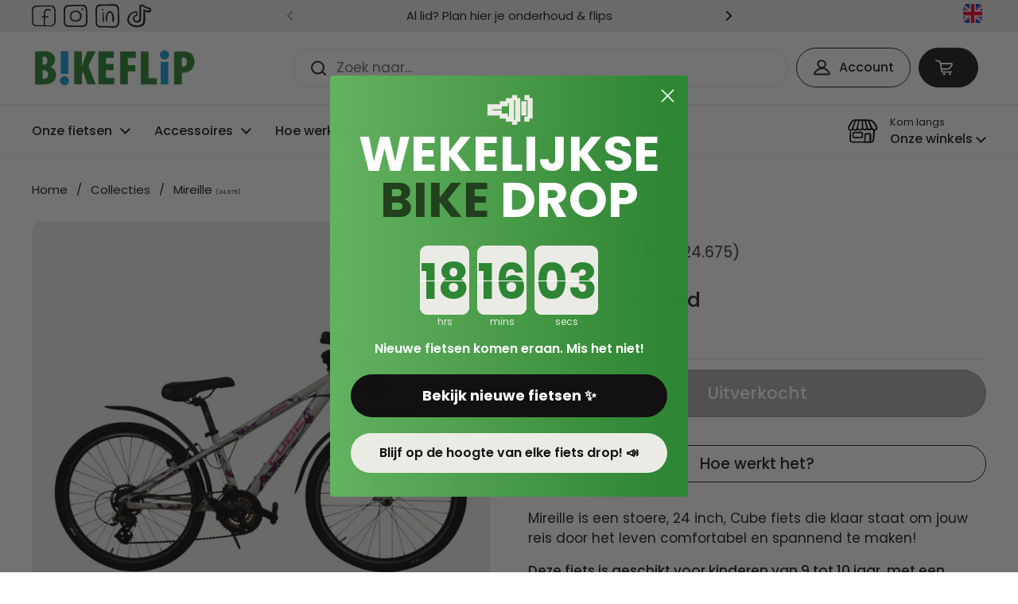

--- FILE ---
content_type: text/html; charset=utf-8
request_url: https://bikeflip.nl/products/24-675
body_size: 97851
content:
<!doctype html>
<html class="no-js" lang="nl" dir="ltr">
  <head>
    




<script src="/cdn/shopifycloud/consent-tracking-api/v0.1/consent-tracking-api.js"></script>

<script type="text/javascript">
  var Y=Object.defineProperty;var X=(m,g,p)=>g in m?Y(m,g,{enumerable:!0,configurable:!0,writable:!0,value:p}):m[g]=p;var n=(m,g,p)=>X(m,typeof g!="symbol"?g+"":g,p);(function(){"use strict";var m=" daum[ /]| deusu/| yadirectfetcher|(?:^|[^g])news(?!sapphire)|(?<! (?:channel/|google/))google(?!(app|/google| pixel))|(?<! cu)bots?(?:\\b|_)|(?<!(?:lib))http|(?<![hg]m)score|(?<!cam)scan|@[a-z][\\w-]+\\.|\\(\\)|\\.com\\b|\\btime/|\\||^<|^[\\w \\.\\-\\(?:\\):%]+(?:/v?\\d+(?:\\.\\d+)?(?:\\.\\d{1,10})*?)?(?:,|$)|^[^ ]{50,}$|^\\d+\\b|^\\w*search\\b|^\\w+/[\\w\\(\\)]*$|^active|^ad muncher|^amaya|^avsdevicesdk/|^biglotron|^bot|^bw/|^clamav[ /]|^client/|^cobweb/|^custom|^ddg[_-]android|^discourse|^dispatch/\\d|^downcast/|^duckduckgo|^email|^facebook|^getright/|^gozilla/|^hobbit|^hotzonu|^hwcdn/|^igetter/|^jeode/|^jetty/|^jigsaw|^microsoft bits|^movabletype|^mozilla/\\d\\.\\d\\s[\\w\\.-]+$|^mozilla/\\d\\.\\d\\s\\(compatible;?(?:\\s\\w+\\/\\d+\\.\\d+)?\\)$|^navermailapp|^netsurf|^offline|^openai/|^owler|^php|^postman|^python|^rank|^read|^reed|^rest|^rss|^snapchat|^space bison|^svn|^swcd |^taringa|^thumbor/|^track|^w3c|^webbandit/|^webcopier|^wget|^whatsapp|^wordpress|^xenu link sleuth|^yahoo|^yandex|^zdm/\\d|^zoom marketplace/|^$|analyzer|archive|ask jeeves/teoma|audit|bit\\.ly/|bluecoat drtr|browsex|burpcollaborator|capture|catch|check\\b|checker|chrome-lighthouse|chromeframe|classifier|cloudflare|convertify|crawl|cypress/|dareboost|datanyze|dejaclick|detect|dmbrowser|download|evc-batch/|exaleadcloudview|feed|firephp|functionize|gomezagent|grab|headless|httrack|hubspot marketing grader|hydra|ibisbrowser|infrawatch|insight|inspect|iplabel|ips-agent|java(?!;)|library|linkcheck|mail\\.ru/|manager|measure|neustar wpm|node|nutch|offbyone|onetrust|optimize|pageburst|pagespeed|parser|perl|phantomjs|pingdom|powermarks|preview|proxy|ptst[ /]\\d|retriever|rexx;|rigor|rss\\b|scrape|server|sogou|sparkler/|speedcurve|spider|splash|statuscake|supercleaner|synapse|synthetic|tools|torrent|transcoder|url|validator|virtuoso|wappalyzer|webglance|webkit2png|whatcms/|xtate/",g=/bot|crawl|http|lighthouse|scan|search|spider/i,p;function M(){if(p instanceof RegExp)return p;try{p=new RegExp(m,"i")}catch{p=g}return p}function O(c){return!!c&&M().test(c)}/*! js-cookie v3.0.5 | MIT */function _(c){for(var e=1;e<arguments.length;e++){var t=arguments[e];for(var i in t)c[i]=t[i]}return c}var U={read:function(c){return c[0]==='"'&&(c=c.slice(1,-1)),c.replace(/(%[\dA-F]{2})+/gi,decodeURIComponent)},write:function(c){return encodeURIComponent(c).replace(/%(2[346BF]|3[AC-F]|40|5[BDE]|60|7[BCD])/g,decodeURIComponent)}};function S(c,e){function t(r,s,a){if(!(typeof document>"u")){a=_({},e,a),typeof a.expires=="number"&&(a.expires=new Date(Date.now()+a.expires*864e5)),a.expires&&(a.expires=a.expires.toUTCString()),r=encodeURIComponent(r).replace(/%(2[346B]|5E|60|7C)/g,decodeURIComponent).replace(/[()]/g,escape);var o="";for(var h in a)a[h]&&(o+="; "+h,a[h]!==!0&&(o+="="+a[h].split(";")[0]));return document.cookie=r+"="+c.write(s,r)+o}}function i(r){if(!(typeof document>"u"||arguments.length&&!r)){for(var s=document.cookie?document.cookie.split("; "):[],a={},o=0;o<s.length;o++){var h=s[o].split("="),d=h.slice(1).join("=");try{var f=decodeURIComponent(h[0]);if(a[f]=c.read(d,f),r===f)break}catch{}}return r?a[r]:a}}return Object.create({set:t,get:i,remove:function(r,s){t(r,"",_({},s,{expires:-1}))},withAttributes:function(r){return S(this.converter,_({},this.attributes,r))},withConverter:function(r){return S(_({},this.converter,r),this.attributes)}},{attributes:{value:Object.freeze(e)},converter:{value:Object.freeze(c)}})}var R=S(U,{path:"/"});const F=c=>{const e=window.innerWidth<768||window.outerWidth<768?"mobile":"desktop";return c===e},L=(c,e)=>{const t=!!e,i=String(c)==="true";return t===i},I="shg_geo_data";function B(c,e){const t=c-e;return Math.floor(t/(1e3*60*60*24))}function N(){if(new URLSearchParams(window.location.search).get("shg_geo_cache")==="false")return null;let e=null;try{const t=localStorage.getItem(I);if(t){const i=JSON.parse(t),r=Date.now();i.timestamp&&B(r,i.timestamp)<=7?e=i:localStorage.removeItem(I)}}catch(t){return console.error("Error reading geo data from cache:",t),localStorage.removeItem(I),null}return e}function q(c){let e=null;if(!c)return console.warn("Geo location API URL not configured."),e;try{const t=new XMLHttpRequest;t.open("GET",c,!1),t.send(null),t.status===200?(e=JSON.parse(t.responseText),e?(e.timestamp=Date.now(),localStorage.setItem(I,JSON.stringify(e))):(console.error("Geo API response parsed to null or undefined."),e=null)):console.error(`Geo API request failed with status: ${t.status}`)}catch(t){console.error("Error fetching geo data from API:",t)}return e}function Q(c){let e=null;try{const t=N();t?(e=t,console.debug("Loaded geo data from cache:",e)):(e=q(c),console.debug("Fetched geo data from API:",e))}catch(t){console.error("Error initializing geo data:",t),e=null}return e}const j=(c,e)=>{const{type:t,country_code:i,toponym_name:r,parent_name:s}=c||{},{country:a,region:o,city:h}=e||{};if(!t||!i||!e)return!1;switch(t){case"country":return a===i;case"region":return o===r&&a===i;case"city":return h===r&&o===s&&a===i;default:return console.debug("Unknown location type:",t),!1}},x=c=>typeof c!="string"?!1:document.referrer.toLowerCase().includes(c.toLowerCase()),$=c=>typeof c!="string"?!1:window.location.href.toLowerCase().includes(c.toLowerCase()),G=(c,e,t)=>{if(!e)return!1;const{expectedTimeInMillseconds:i,withinOrAfter:r}=c||{};if(typeof i!="number"||!r)return!1;const s=e.first_visit_timestamp;return r==="within"?s+i>t:s+i<t},K=(c,e,t)=>e?t-e.first_visit_timestamp<18e5===c:c===!0;function H(c,e){return c===e}const y=class y{constructor(e){n(this,"visitorDetails",null);n(this,"currentTime");n(this,"geoLocationApi");n(this,"customerId");n(this,"isB2B");n(this,"internalGeoData");n(this,"isGeoDataInitialized",!1);n(this,"checkers",{device:e=>F(e),logged_in:(e,t)=>L(e,this.customerId),new_visitor:(e,t)=>K(e,t.visitorDetails,t.currentTime),returning_visitor:(e,t)=>G(e,t.visitorDetails,t.currentTime),url_contains:e=>$(e),referrer_contains:e=>x(e),location:(e,t)=>j(e,t.geoData),b2b:e=>H(e,this.isB2B)});this.geoLocationApi=e.geoLocationApi,this.customerId=e.customerId,this.isB2B=e.isB2B,this.currentTime=Date.now(),this.initializeVisitorDetails()}initializeVisitorDetails(){var e;try{const t=localStorage.getItem(y.VISITOR_DETAILS_KEY);t&&(this.visitorDetails=JSON.parse(t),typeof((e=this.visitorDetails)==null?void 0:e.first_visit_timestamp)!="number"&&(console.warn("Invalid visitor details found in storage, resetting."),this.visitorDetails=null)),this.visitorDetails===null?(console.debug("Initializing new visitor details."),this.visitorDetails={first_visit_timestamp:this.currentTime},localStorage.setItem(y.VISITOR_DETAILS_KEY,JSON.stringify(this.visitorDetails))):console.debug("Loaded visitor details from storage:",this.visitorDetails)}catch(t){console.error("Error initializing visitor details:",t),localStorage.removeItem(y.VISITOR_DETAILS_KEY),this.visitorDetails={first_visit_timestamp:this.currentTime},localStorage.setItem(y.VISITOR_DETAILS_KEY,JSON.stringify(this.visitorDetails))}}check(e){const t=this.checkers[e.audience_type];if(!t)return console.warn(`Unknown audience type: ${e.audience_type}`),!1;e.audience_type==="location"&&(e.value=this.snakeCaseKeys(e.value),this.isGeoDataInitialized||(console.debug("Location check required, initializing geoData..."),this.internalGeoData=Q(this.geoLocationApi),this.isGeoDataInitialized=!0,console.debug("GeoData initialization result:",this.internalGeoData)));const i={geoData:this.internalGeoData===void 0?null:this.internalGeoData,visitorDetails:this.visitorDetails,currentTime:this.currentTime};try{const r=!!t(e.value,i);return console.debug("Audience check result:",{audience:e,internalContext:i,matched:r}),e.condition==="is_not"?!r:r}catch(r){return console.error("Error during audience check:",{audience:e,internalContext:i,error:r}),!1}}snakeCaseKeys(e){if(typeof e!="object")return e;const t={};for(const[i,r]of Object.entries(e)){const s=i.replace(/[A-Z]/g,a=>`_${a.toLowerCase()}`);t[s]=r}return t}};n(y,"VISITOR_DETAILS_KEY","_shg_ab_visitor_details");let k=y;class J{constructor(e,t){n(this,"buyItNowHandlerAttached",!1);n(this,"currentPricingVariantId",null);n(this,"storefrontAccessToken");n(this,"shopDomain");n(this,"trackDispatchedSelection",(e,t)=>{const i=e&&e.isFirstAssignment===!1?"cache":t.distribution_method,r={shop_id:t.shop_id,optimization_id:e==null?void 0:e.optimization.id,variant_id:e==null?void 0:e.selectedVariant.id,details:{optimization_ids:t.optimization_ids,distribution_method:i,selection_details:t.selection_details,cache:t.cache,context:t.context,optimization_matches:t.optimization_matches}};this.trackingService.trackDispatch("dispatched",r)});this.trackingService=e,this.storefrontAccessToken=(t==null?void 0:t.storefrontAccessToken)??null,this.shopDomain=(t==null?void 0:t.shopDomain)??null,this.currentPricingVariantId=(t==null?void 0:t.currentPricingVariantId)??null,typeof document<"u"&&document.readyState==="loading"?document.addEventListener("DOMContentLoaded",()=>{this.attachPriceTestBuyItNowHandler()}):setTimeout(()=>{this.attachPriceTestBuyItNowHandler()},100)}async createCartAndGetCheckoutUrl(e,t,i){var o,h,d,f,C;if(!this.storefrontAccessToken||!this.shopDomain)return null;const r=`
      mutation cartCreate($input: CartInput!) {
        cartCreate(input: $input) {
          cart {
            id
            checkoutUrl
          }
          userErrors {
            field
            message
          }
        }
      }
    `,s=i?[{key:"shogun_variant_id",value:i}]:[],a={input:{lines:[{merchandiseId:`gid://shopify/ProductVariant/${e}`,quantity:t}],attributes:s}};try{const P=JSON.stringify({query:r,variables:a}),z=`https://${this.shopDomain}/api/2025-10/graphql.json`;console.debug("shogun: cartCreate request URL:",z),console.debug("shogun: cartCreate request body:",P);const b=await(await fetch(z,{method:"POST",headers:{"Content-Type":"application/json","X-Shopify-Storefront-Access-Token":this.storefrontAccessToken},body:P})).json();return console.debug("shogun: cartCreate full response:",JSON.stringify(b,null,2)),(d=(h=(o=b.data)==null?void 0:o.cartCreate)==null?void 0:h.cart)!=null&&d.checkoutUrl?(console.debug("shogun: cartCreate successful, checkoutUrl:",b.data.cartCreate.cart.checkoutUrl),b.data.cartCreate.cart.checkoutUrl):(console.error("shogun: cartCreate failed:",((C=(f=b.data)==null?void 0:f.cartCreate)==null?void 0:C.userErrors)||b.errors),null)}catch(P){return console.error("shogun: cartCreate error:",P),null}}async addToCartAndCheckout(e,t,i){const r={items:[{id:e,quantity:t}]};i&&(r.attributes={shogun_variant_id:i});try{const s=await fetch("/cart/add.js",{method:"POST",headers:{"Content-Type":"application/json"},body:JSON.stringify(r)});s.ok?(console.debug("shogun: added to cart, redirecting to checkout"),window.location.href="/checkout"):console.error("shogun: cart add failed:",await s.text())}catch(s){console.error("shogun: cart add error:",s)}}attachPriceTestBuyItNowHandler(){if(this.buyItNowHandlerAttached)return;this.buyItNowHandlerAttached=!0;const e=async i=>{const r=new FormData(i);let s=r.get("id")||r.get("variant_id");if(console.debug("shogun: buy-it-now form data:",Object.fromEntries(r.entries())),console.debug("shogun: raw variantId from form:",s),!s){console.debug("shogun: no variant ID found for buy-it-now");return}if(s.includes("gid://")){const h=s.match(/\/(\d+)$/);h&&(s=h[1],console.debug("shogun: extracted numeric ID from GID:",s))}const a=parseInt(r.get("quantity")||"1",10)||1,o=this.currentPricingVariantId;if(console.debug("shogun: buy-it-now details:",{variantId:s,quantity:a,pricingVariantId:o,storefrontAccessToken:this.storefrontAccessToken?"***":null,shopDomain:this.shopDomain}),this.storefrontAccessToken&&this.shopDomain){console.debug("shogun: attempting cartCreate with merchandiseId:",`gid://shopify/ProductVariant/${s}`);const h=await this.createCartAndGetCheckoutUrl(s,a,o);if(h){console.debug("shogun: redirecting to cartCreate checkoutUrl (original cart preserved)"),window.location.href=h;return}}console.debug("shogun: falling back to cart add with pricing variant"),await this.addToCartAndCheckout(s,a,o)};typeof document<"u"&&(()=>{document.addEventListener("click",i=>{const r=i.target;if(!r)return;const s=r.closest('[data-ab-price-test-payment-button="true"]');if(!s||!r.closest('shopify-buy-it-now-button, shopify-accelerated-checkout, [data-shopify="payment-button"]'))return;const o=s.closest("form");o&&(i.preventDefault(),i.stopPropagation(),i.stopImmediatePropagation(),e(o))},{capture:!0})})()}extractViewParamFromFullTemplateKey(e){const t=e.split("/").pop().split(".");return t.slice(1,t.length-1).join(".")}async handleRedirect(e){const t=new URL(window.location.href),i=new URL(window.location.href);if(e.optimization.scope==="theme")i.searchParams.set("preview_theme_id",e.selectedVariant.config.theme_id);else if(e.optimization.scope==="url_redirect")i.pathname=e.languageRootUrl!=="/"?e.languageRootUrl+e.selectedVariant.config.path:e.selectedVariant.config.path;else{const r=this.extractViewParamFromFullTemplateKey(e.selectedVariant.config.full_template_key);i.searchParams.set("view",r)}t.toString()===i.toString()?this.hideViewParam():this.redirectWithoutCache(i)}hideViewParam(){const e=new URL(window.location.href);e.searchParams.delete("view"),window.history.replaceState({},"",e.toString())}dispatch(e,t,i){let r=null;if(e[0].optimization.scope=="price"){const s=e[0];if(r=s,this.currentPricingVariantId=t||s.selectedVariant.id,this.attachPriceTestBuyItNowHandler(),t)console.debug("shogun: price variant already assigned, returning");else{const a=s.selectedVariant.id;console.debug("shogun: assigning price variant");const o=JSON.stringify({attributes:{shogun_variant_id:a}}),h=new XMLHttpRequest;h.open("POST","/cart/update.js",!0),h.setRequestHeader("Content-Type","application/json"),h.onreadystatechange=()=>{if(h.readyState==4&&h.status==200){console.debug("shogun: reloading to reflect cart pricing");const d=new URL(window.location.href);this.redirectWithoutCache(d)}},h.send(o)}}else{const s=e.find(o=>o.matchingVariant.id!==o.selectedVariant.id);if(console.debug("redirectingSelection",s),s&&(s.optimization.scope!=="url_redirect"||s.isFirstAssignment===!0||s.optimization.config.permanent_redirect===!0))return this.trackDispatchedSelection(s,i),this.handleRedirect(s);const a=new Set(e.map(o=>o.optimization.scope));(a.has("template")||a.has("page"))&&this.hideViewParam(),r=e.find(o=>o.current())||s||null}e.length>0&&!r&&(r=e[0]),(r||e.length>0)&&this.trackDispatchedSelection(r,i),e.filter(s=>s.current()).forEach(s=>{this.trackingService.trackVariantImpression(s.selectedVariant,s.optimization.type)})}redirectWithoutCache(e){typeof e=="string"&&(e=new URL(e)),e.searchParams.delete("cache"),document.referrer!=""&&sessionStorage.setItem(E,document.referrer),console.debug("shogun: redirecting to ",e),window.location.replace(e)}}class v{constructor(e){n(this,"optimization");n(this,"matchingVariant");n(this,"selectedVariant");n(this,"isFirstAssignment");n(this,"languageRootUrl");this.optimization=e.optimization,this.matchingVariant=e.matchingVariant,this.selectedVariant=e.selectedVariant,this.isFirstAssignment=e.isFirstAssignment,this.languageRootUrl=e.languageRootUrl}current(){return this.matchingVariant.id===this.selectedVariant.id}}const w=class w{constructor(){n(this,"ran",!1)}removePreviewBarIframe(){console.debug("Setting up preview bar iframe removal");const e=()=>{w.PREVIEW_BAR_IFRAME_IDS.forEach(t=>{const i=document.getElementById(t);i&&(console.debug(`Removing preview bar iframe with id: ${t}`),i.remove())})};e(),document.addEventListener("DOMContentLoaded",()=>{console.debug("DOM loaded, setting up mutation observer for preview bar");const t=new MutationObserver(i=>{i.forEach(r=>{r.addedNodes.forEach(s=>{if(s.nodeType===Node.ELEMENT_NODE){const a=s;w.PREVIEW_BAR_IFRAME_IDS.includes(a.id)&&(console.debug(`Detected and removing preview bar iframe with id: ${a.id} via observer`),a.remove())}})})});if(document.body)t.observe(document.body,{childList:!0,subtree:!0});else{const i=new MutationObserver(()=>{document.body&&(t.observe(document.body,{childList:!0,subtree:!0}),e(),i.disconnect())});i.observe(document.documentElement,{childList:!0})}e()})}run(){this.ran||(this.removePreviewBarIframe(),this.ran=!0)}};n(w,"PREVIEW_BAR_IFRAME_IDS",["preview-bar-iframe","PBarNextFrameWrapper"]);let T=w;const D="_shg_analytics_queue";class W{enqueue(e){const t={...e,id:crypto.randomUUID(),attempts:0,createdAt:Date.now()},i=this.readQueue();return i[t.category].push(t),this.writeQueue(i),t}all(){const e=this.readQueue();return[...e.shogun_load,...e.dispatcher].sort((t,i)=>t.createdAt-i.createdAt)}update(e){const t=this.readQueue(),i=t[e.category],r=i.findIndex(s=>s.id===e.id);r!==-1&&(i[r]=e,this.writeQueue(t))}remove(e){const t=this.readQueue(),i=t[e.category],r=i.findIndex(s=>s.id===e.id);r!==-1&&(i.splice(r,1),this.writeQueue(t))}findLatest(e){const i=this.readQueue()[e];if(i.length!==0)return i[i.length-1]}readQueue(){const e=localStorage.getItem(D);if(!e)return this.emptyQueue();try{const t=JSON.parse(e);return t.shogun_load||(t.shogun_load=[]),t.dispatcher||(t.dispatcher=[]),t}catch(t){return console.error("shogun: failed to parse analytics queue storage, resetting",t),localStorage.removeItem(D),this.emptyQueue()}}writeQueue(e){try{localStorage.setItem(D,JSON.stringify(e))}catch(t){console.error("shogun: failed to save analytics queue",t)}}emptyQueue(){return{shogun_load:[],dispatcher:[]}}}const u=class u{constructor(e,t,i,r,s,a){n(this,"publishable",!1);n(this,"allowed",null);n(this,"eventQueue",new W);n(this,"processingQueue",!1);n(this,"pendingProcess",!1);n(this,"processTimer",null);n(this,"trackVariantImpression",(e,t)=>{const i={page_type:this.pageType,page_id:this.pageId,app_type:t=="ab_test"?"ab_testing":"personalization",original_referrer:this.originalReferrer};i.optimization_id=e.optimization_id,i.variant_id=e.id,console.debug(`Tracking variant impression: optimization=${e.optimization_id}, variant=${e.id}`),this.enqueueShogunLoadEvent(i)});n(this,"trackPage",()=>{const e={page_type:this.pageType,page_id:this.pageId,app_type:"ab_testing"};this.enqueueShogunLoadEvent(e)});n(this,"trackDispatch",(e,t)=>{this.enqueueEvent({category:"dispatcher",event:e,data:t})});n(this,"enqueueEvent",e=>{console.debug("shogun: enqueueing tracking event",{category:e.category,event:"event"in e?e.event:void 0}),e.category==="shogun_load"&&(!this.publishable||this.allowed!==!0)&&console.debug("shogun: not ready, enqueueing shogun:load event");try{this.eventQueue.enqueue(e),this.scheduleProcessQueue()}catch(t){console.error("shogun: failed to enqueue analytics event",t)}});n(this,"enqueueShogunLoadEvent",e=>{this.enqueueEvent({category:"shogun_load",data:e})});n(this,"waitForPublishable",()=>{var i,r;let e=0;const t=()=>{var s,a;if(typeof((a=(s=window.Shopify)==null?void 0:s.analytics)==null?void 0:a.publish)>"u")if(e<=u.retryAttemptsLimit){setTimeout(t,u.retryIntervalInMs);return}else{console.warn("shogun:ts: Shopify analytics unavailable after 30s"),this.handleError("Error initializing TrackingService: Shopify analytics not available after 30s");return}console.debug("shogun:ts: publishable"),this.publishable=!0,this.scheduleProcessQueue()};(r=(i=window.Shopify)==null?void 0:i.analytics)!=null&&r.publish?(console.debug("shogun:ts: publishable"),this.publishable=!0):(console.debug("shogun:ts: analytics api not available yet, waiting..."),t())});n(this,"waitForConsent",()=>{var i,r;let e=0;const t=()=>{if(typeof window.Shopify>"u"&&e<=u.retryAttemptsLimit){setTimeout(t,u.retryIntervalInMs);return}window.Shopify.loadFeatures([{name:"consent-tracking-api",version:"0.1"}],s=>{var a;if(s&&s.length>0){let o=[];s.forEach(h=>{console.error(h),o.push(h.message)}),this.handleError(`Error initializing TrackingService: ${o.join(", ")}`)}else console.debug("shogun:ts: consent available"),this.handleConsentChange(((a=window.Shopify.customerPrivacy)==null?void 0:a.analyticsProcessingAllowed())??!1)})};(r=(i=window.Shopify)==null?void 0:i.customerPrivacy)!=null&&r.analyticsProcessingAllowed?(console.debug("shogun:ts: consent available"),this.allowed=window.Shopify.customerPrivacy.analyticsProcessingAllowed()):(console.debug("shogun:ts: privacy api not available yet, waiting..."),t())});n(this,"handleConsentChange",e=>{this.allowed=e,console.debug("shogun: analytics consent updated to: ",this.allowed),this.scheduleProcessQueue()});n(this,"scheduleProcessQueue",()=>{if(this.processingQueue){this.pendingProcess=!0;return}this.processingQueue=!0;try{this.processQueue()}catch(e){console.error("shogun: error processing analytics queue",e)}finally{this.processingQueue=!1,this.pendingProcess&&(this.pendingProcess=!1,this.scheduleProcessQueue())}});n(this,"scheduleProcessQueueAfter",e=>{this.processTimer||(this.processTimer=setTimeout(()=>{this.processTimer=null,this.scheduleProcessQueue()},e))});n(this,"handleError",e=>{let t,i;const r=this.eventQueue.findLatest("shogun_load");r&&(t=r.data.optimization_id,i=r.data.variant_id),this.trackDispatchFallback("errored",{shop_id:this.shopId,dispatcher_session_id:this.dispatcherSessionId,optimization_id:t,variant_id:i,details:{error:e}})});n(this,"dispatcherFallbackReady",e=>e.category!=="dispatcher"?!1:Date.now()-e.createdAt>=u.dispatchFallbackDelayInMs);n(this,"trackDispatchFallback",(e,t)=>{console.debug(`shogun: sending dispatch:${e} via fallback`),t.name=e,fetch(`${this.analyticsUrl}/dispatcher/${e}`,{method:"POST",headers:{"Content-Type":"application/json"},body:JSON.stringify(t),keepalive:!0})});n(this,"prepareFallbackPayload",e=>{const t=this.clonePayload(e);return t.shop_id=t.shop_id||this.shopId,t.dispatcher_session_id=this.dispatcherSessionId,t.details||(t.details={}),t});n(this,"clonePayload",e=>{try{return JSON.parse(JSON.stringify(e))}catch{return e}});this.shopId=e,this.pageType=t,this.pageId=i,this.originalReferrer=r,this.analyticsUrl=s,this.dispatcherSessionId=a,this.waitForPublishable(),this.waitForConsent(),document.addEventListener("visitorConsentCollected",o=>{this.handleConsentChange(o.detail.analyticsAllowed)}),this.scheduleProcessQueue()}processQueue(){console.debug("shogun: processing queue");const e=this.eventQueue.all();let t=!1;for(const i of e){if(this.shouldDropEvent(i)){this.eventQueue.remove(i);continue}if(this.isWithinBackoffWindow(i)){t=!0;continue}if(!this.isEventReady(i)){t=!0;continue}let r="success";try{r=this.deliverEvent(i)}catch(s){console.error("shogun: error delivering analytics event",s),r="retry"}r==="success"||r==="drop"?this.eventQueue.remove(i):(i.attempts+=1,i.lastAttemptedAt=Date.now(),this.eventQueue.update(i),t=!0)}t&&this.scheduleProcessQueueAfter(u.queueRetryDelayInMs)}shouldDropEvent(e){return Date.now()-e.createdAt>u.maxQueueAgeInMs||e.attempts>=u.maxQueueAttempts||e.category==="dispatcher"&&!e.event}isWithinBackoffWindow(e){if(!e.lastAttemptedAt)return!1;const t=u.queueRetryDelayInMs*Math.pow(2,Math.min(e.attempts,u.maxQueueAttempts));return Date.now()-e.lastAttemptedAt<t}isEventReady(e){return e.category==="shogun_load"?this.publishable&&this.allowed===!0:e.category==="dispatcher"?this.allowed===!0&&this.publishable?!0:this.dispatcherFallbackReady(e):!1}deliverEvent(e){return e.category==="shogun_load"?this.deliverShogunLoad(e):this.deliverDispatch(e)}deliverShogunLoad(e){const t=e.data;try{if(console.debug("Firing shogun:load event",t),!window.Shopify.analytics.publish)throw new Error("Shopify analytics publish is not available");return window.Shopify.analytics.publish("shogun:load",t),"success"}catch(i){return console.error("Error publishing shogun:load event:",i),"retry"}}deliverDispatch(e){if(e.category!=="dispatcher"||!e.event)return"drop";if(this.allowed===!0&&this.publishable){const i=`shogun:dispatcher:${e.event}`;try{if(console.debug(`Firing ${i} event`,e.data),!window.Shopify.analytics.publish)throw new Error("Shopify analytics publish is not available");return window.Shopify.analytics.publish(i,e.data),"success"}catch(r){console.error(`Error publishing ${i} event:`,r);const s=this.prepareFallbackPayload(e.data);return s.details||(s.details={}),s.details.error=`Error publishing ${i} event: ${r.message}`,this.trackDispatchFallback(e.event,s),"success"}}if(!this.dispatcherFallbackReady(e))return"retry";const t=this.prepareFallbackPayload(e.data);return this.trackDispatchFallback(e.event,t),"success"}};n(u,"retryIntervalInMs",250),n(u,"retryAttemptsLimit",3e4/u.retryIntervalInMs),n(u,"queueRetryDelayInMs",1e3),n(u,"maxQueueAttempts",5),n(u,"maxQueueAgeInMs",24*60*60*1e3),n(u,"dispatchFallbackDelayInMs",30*1e3);let A=u;const E="_shg_referrer",l=class l{constructor(e){n(this,"shopId");n(this,"optimizations");n(this,"currentThemeId");n(this,"pageId");n(this,"pageType");n(this,"currentPartialTemplateKey");n(this,"distributionMethod");n(this,"cachedOptimizations");n(this,"audienceChecker");n(this,"personalizations");n(this,"abTests");n(this,"dispatcher");n(this,"trackingService");n(this,"currentPath");n(this,"themeTestHandler");n(this,"currentPricingVariantId");n(this,"languageRootUrl");n(this,"dispatcherSessionId");n(this,"originalReferrer");n(this,"inAudience",e=>this.audienceChecker.check(e));if(this.originalReferrer=sessionStorage.getItem(E),this.originalReferrer){sessionStorage.removeItem(E),console.debug("shogun: retaining original referrer: ",this.originalReferrer);try{Object.defineProperty(document,"referrer",{get:()=>this.originalReferrer})}catch(a){console.debug("shogun: failed to set original referrer via `Object.defineProperty`"),console.error(a);try{window.document.__defineGetter__("referrer",()=>this.originalReferrer)}catch(o){console.debug("shogun: failed to set original referrer via `__defineGetter__`"),console.error(o)}}}this.shopId=e.shopId,this.currentThemeId=e.currentThemeId,this.currentPricingVariantId=e.currentPricingVariantId;const t=e.optimizations||[];e.defaultThemeId!==this.currentThemeId?this.optimizations=t.filter(a=>a.scope==="price"||a.variants.some(o=>o.config.theme_id===this.currentThemeId)):this.optimizations=t,this.personalizations=this.optimizations.filter(a=>a.type==="personalization"),this.abTests=this.optimizations.filter(a=>a.type==="ab_test"),this.distributionMethod=e.distributionMethod||l.DEFAULT_DISTRIBUTION_METHOD,this.pageId=e.pageId,this.pageType=e.pageType,this.languageRootUrl=e.languageRootUrl;const i=this.pageType==="metaobject"?"templates/metaobject/":"templates/",r=[e.templateName,e.templateSuffix].filter(Boolean).join(".");this.currentPartialTemplateKey=i+r,this.currentPath=window.location.pathname,this.cachedOptimizations=JSON.parse(localStorage.getItem(l.OPTIMIZATIONS_CACHE_KEY)||"{}"),this.audienceChecker=new k(e),e.sessionIdOverride?this.dispatcherSessionId=e.sessionIdOverride:(this.dispatcherSessionId=R.get(l.DISPATCHER_SESSION_COOKIE)||crypto.randomUUID(),R.set(l.DISPATCHER_SESSION_COOKIE,this.dispatcherSessionId,{path:"/",expires:1/48})),this.trackingService=new A(this.shopId,this.pageType,this.pageId,this.originalReferrer,e.analyticsUrl,this.dispatcherSessionId);const s=new T;this.themeTestHandler=s,this.dispatcher=new J(this.trackingService,{storefrontAccessToken:e.storefrontAccessToken,shopDomain:e.shopDomain,currentPricingVariantId:e.currentPricingVariantId})}getOptimizationPriority(e){return{theme:1,template:2,page:3,url_redirect:4,price:5}[e.scope]}sortMatches(e){return[...e].sort((t,i)=>{const r=this.getOptimizationPriority(t.optimization),s=this.getOptimizationPriority(i.optimization);return r===s?0:r-s})}audienceMatchesCurrentVisitor(e){const t=e.audiences||[];return t.length===0?!0:e.audiences_condition==="any"?t.some(this.inAudience):t.every(this.inAudience)}configAudiencesMatch(e,t){const i=e.audiences||[],r=t.audiences||[];if(i.length!==r.length)return!1;const s=i.map(o=>JSON.stringify(o)),a=r.map(o=>JSON.stringify(o));return!(s.some(o=>!a.includes(o))||a.some(o=>!s.includes(o))||i.length>1&&e.audiences_condition!==t.audiences_condition)}getCachedVariant(e){const t=this.cachedOptimizations[e.id];if(t)return e.variants.find(i=>i.id===t)}setCachedVariant(e,t){this.cachedOptimizations[e.id]=t.id,console.debug("setCachedVariant",e.id,t.id),localStorage.setItem(l.OPTIMIZATIONS_CACHE_KEY,JSON.stringify(this.cachedOptimizations))}extractPartialTemplateKeyFromFullTemplateKey(e){if(!e)return;const t=e.split(".");return t.length<2?e:t.slice(0,-1).join(".")}matchesAnyAttributeOfCurrentPage(e,t){const i=this.checkTemplateMatch(t),r=this.checkThemeMatch(e,t),s=this.checkPageMatch(e),a=this.checkPathMatch(t),o=this.checkPriceMatch(e,t);return r||i&&s||a||o}getMatchingVariant(e,t=void 0){var s;const i=e.config,r=(s=t==null?void 0:t.selectedVariant)==null?void 0:s.config;for(const a of e.variants){if(!this.matchesAnyAttributeOfCurrentPage(e,a))continue;const o=e.type==="ab_test"?e.config:a.config;if(this.audienceMatchesCurrentVisitor(o)&&!(r&&!this.configAudiencesMatch(i,r)))return a}}getPersonalizationMatches(){const e=[];for(const t of this.personalizations){const i=this.getMatchingVariant(t);i&&e.push({optimization:t,matchingVariant:i})}return e}getPrioritizedNonDefaultPersonalizationSelection(){const e=this.getPersonalizationMatches();if(e.length===0)return;const t=this.sortMatches(e);for(const i of t){const s=i.optimization.variants.sort((a,o)=>a.position-o.position).find(a=>!a.config.original&&this.audienceMatchesCurrentVisitor(a.config));if(s)return new v({optimization:i.optimization,matchingVariant:i.matchingVariant,selectedVariant:s,isFirstAssignment:!0,languageRootUrl:this.languageRootUrl})}}getDefaultPersonalizationSelectionsForImpressionTracking(e){return this.getPersonalizationMatches().filter(r=>r.matchingVariant.config.original&&r.optimization.id!==(e==null?void 0:e.optimization.id)).map(r=>new v({optimization:r.optimization,matchingVariant:r.matchingVariant,selectedVariant:r.matchingVariant,isFirstAssignment:!0,languageRootUrl:this.languageRootUrl}))}getRandomVariantForOptimization(e){const t=`${this.dispatcherSessionId}-${e.id}`,r=this.hashWithDjb2(t)%l.DEFAULT_NUMBER_OF_BINS;let s=0;for(const a of e.variants)if(s+=l.DEFAULT_NUMBER_OF_BINS*(a.config.percentage||0)/100,r<s)return a;return e.variants[0]}hasAnyCachedVariants(){return this.abTests.some(e=>!!this.cachedOptimizations[e.id])}getGreedySelections(e){const t=e[Math.floor(Math.random()*e.length)],i=t.cachedVariant||this.getRandomVariantForOptimization(t.optimization);return[new v({optimization:t.optimization,matchingVariant:t.matchingVariant,selectedVariant:i,isFirstAssignment:!t.cachedVariant,languageRootUrl:this.languageRootUrl})]}userBin(){const e=this.dispatcherSessionId;return e?this.hashWithDjb2(e)%l.DEFAULT_NUMBER_OF_BINS:0}hashWithDjb2(e){let t=5381;for(let i=0;i<e.length;i++)t=(t<<5)-t+e.charCodeAt(i),t|=0;return Math.abs(t)}getVariantForUserBin(){const e=this.userBin(),t=this.abTests.flatMap(r=>r.variants);let i=0;for(const r of t)if(i+=l.DEFAULT_NUMBER_OF_BINS*(r.traffic_percentage||0)/100,e<i)return r;return null}getEvenSelections(e){const t=this.getVariantForUserBin();if(!t)return[];const i=e.find(r=>r.optimization.variants.some(s=>s.id===t.id));return i?[new v({optimization:i.optimization,matchingVariant:i.matchingVariant,selectedVariant:t,isFirstAssignment:!i.cachedVariant,languageRootUrl:this.languageRootUrl})]:[]}getAbTestMatches(e){const t=[];return this.abTests.forEach(i=>{const r=this.getMatchingVariant(i,e);if(r){const s=this.getCachedVariant(i);(r.config.original||s)&&t.push({optimization:i,matchingVariant:r,cachedVariant:s})}}),t}getAbTestSelections(e){const t=this.getAbTestMatches(e);if(t.length===0)return[];const i=t.find(r=>!!r.cachedVariant);if(!i&&this.hasAnyCachedVariants())return[];if(i)return[new v({optimization:i.optimization,matchingVariant:i.matchingVariant,selectedVariant:i.cachedVariant,isFirstAssignment:!1,languageRootUrl:this.languageRootUrl})];switch(this.distributionMethod){case"greedy":return this.getGreedySelections(t);case"even":return this.getEvenSelections(t);default:throw new Error(`Unknown distribution method: ${this.distributionMethod}`)}}isBot(){const e=navigator.userAgent,t=O(e);return console.debug("Bot testing with user agent:",e),t}handleThemeReview(){const t=new URLSearchParams(location.search).get("shgpvid"),i=sessionStorage.getItem("_shg_preview_variant_id");if(i&&(!t||i==t)){console.debug(`shogun: theme review in progress, viewing variant: ${i}`);const r=document.getElementById("shogun-price-test-preview");if(!r){console.debug("shogun: sidebar not found!!!");return}const s=r.content.cloneNode(!0);document.addEventListener("DOMContentLoaded",()=>{document.body.style.paddingLeft="32rem",document.body.prepend(s)});return}else if(t&&(!i||i!=t)){console.debug(`shogun: theme review in progress, setting variant: ${t}`),sessionStorage.setItem("_shg_preview_variant_id",t);const r=JSON.stringify({attributes:{shogun_variant_id:t}}),s=new XMLHttpRequest;s.open("POST","/cart/update.js",!0),s.setRequestHeader("Content-Type","application/json"),s.onreadystatechange=()=>{s.readyState==4&&s.status==200&&(console.debug("shogun: reloading to reflect cart pricing"),location=location)},s.send(r)}}run(){let e=null,t=this.distributionMethod,i=[];const r=(s,a={})=>{var h,d;const o=s&&s.isFirstAssignment===!1?"cache":t;return{shop_id:this.shopId,optimization_id:(h=s==null?void 0:s.optimization)==null?void 0:h.id,variant_id:(d=s==null?void 0:s.selectedVariant)==null?void 0:d.id,details:{optimization_ids:this.optimizations.map(f=>f.id),distribution_method:o,selection_details:i,...a}}};try{if(this.isBot()){console.debug("Bot traffic detected, optimizer disabled");return}this.handleThemeReview();const s=this.getPrioritizedNonDefaultPersonalizationSelection(),a=this.getAbTestSelections(s),o=[];s&&o.push(s),o.push(...a),o.push(...this.getDefaultPersonalizationSelectionsForImpressionTracking(s)),localStorage.getItem("_shg_is_merchant")||this.themeTestHandler.run(),e=o.find(d=>d.matchingVariant.id===d.selectedVariant.id)||null,e&&!e.isFirstAssignment&&(t="cache"),i=o.map(d=>({optimization_id:d.optimization.id,selected_variant_id:d.selectedVariant.id,matching_variant_id:d.matchingVariant.id}));const h={shop_id:this.shopId,optimization_ids:this.optimizations.map(d=>d.id),selection_details:i,distribution_method:t,cache:{...this.cachedOptimizations},context:{template_key:this.currentPartialTemplateKey,theme_id:this.currentThemeId,page_type:this.pageType,page_id:this.pageId},optimization_matches:this.buildOptimizationMatches(s)};if(a.forEach(d=>{this.setCachedVariant(d.optimization,d.selectedVariant)}),o.length===0){this.abTests.length>0&&(this.trackingService.trackPage(),this.trackingService.trackDispatch("skipped",r(e)));return}this.dispatcher.dispatch(o,this.currentPricingVariantId,h)}catch(s){this.trackingService.trackDispatch("errored",r(e,{error:s.message}))}}getCurrentPathWithoutLanguagePrefix(){return this.languageRootUrl==="/"||!this.currentPath.startsWith(this.languageRootUrl)?this.currentPath:this.currentPath.substring(this.languageRootUrl.length)||"/"}checkTemplateMatch(e){return this.extractPartialTemplateKeyFromFullTemplateKey(e.config.full_template_key)===this.currentPartialTemplateKey}checkThemeMatch(e,t){return e.scope==="theme"&&t.config.theme_id===this.currentThemeId}checkPageMatch(e){const{page_type:t,page_id:i}=e.config,r=!t||t===this.pageType,s=!i||i===this.pageId;return e.scope!=="url_redirect"&&r&&s}checkPathMatch(e){const t=e.config.path;if(!t)return!1;const i=this.getCurrentPathWithoutLanguagePrefix();return decodeURIComponent(t)===decodeURIComponent(i)}checkPriceMatch(e,t){return e.scope!=="price"?!1:!this.currentPricingVariantId||this.currentPricingVariantId===t.id}getDetailedMatchingInfo(e,t,i){const{page_type:r,page_id:s}=e.config,a=!r||r===this.pageType,o=!s||s===this.pageId,h=e.type==="ab_test"?e.config:t.config,d=i?this.configAudiencesMatch(e.config,i.selectedVariant.config):!1;return{matches_template:this.checkTemplateMatch(t),matches_theme:this.checkThemeMatch(e,t),matches_page_type:a,matches_page_id:o,matches_page:this.checkPageMatch(e),matches_path:this.checkPathMatch(t),matches_price:this.checkPriceMatch(e,t),matches_audience:this.audienceMatchesCurrentVisitor(h),matches_personalization_config:d}}buildOptimizationMatches(e){const t={};for(const i of this.optimizations)if(t[i.id]={},i.variants&&Array.isArray(i.variants))for(const r of i.variants)t[i.id][r.id]=this.getDetailedMatchingInfo(i,r,e);return t}};n(l,"DEFAULT_NUMBER_OF_BINS",1e4),n(l,"DEFAULT_DISTRIBUTION_METHOD","greedy"),n(l,"OPTIMIZATIONS_CACHE_KEY","_shg_ab_optimizations_cache"),n(l,"DISPATCHER_SESSION_COOKIE","_shg_dispatcher_session");let V=l;window.ShogunOptimizer=V})();

</script><script type="text/javascript">
  ;(function() {
    if (typeof ShogunOptimizer === 'undefined') {
      console.error("ShogunOptimizer is not defined. Please ensure the optimizer script is properly loaded.");
      return;
    }

    const designMode = false;
    if (designMode) {
      console.debug("Design mode is enabled, skipping optimizer initialization");
      return;
    }

    // If the referrer url is the Shopify admin url, then set a local storage shg_is_merchant flag to true
    // This is used to remove the preview bar from the page for shoppers
    const referrer = document.referrer
    if (!localStorage.getItem('_shg_is_merchant') && ((referrer.includes('admin.shopify.com') || referrer.includes('shogun')))) {
      console.debug('Setting shg_is_merchant to true')
      localStorage.setItem('_shg_is_merchant', 'true')
    }

    const urlParams = new URLSearchParams(window.location.search);
    const optimizationDisabled = urlParams.get('shg') === "false" || window.location.hostname.includes('shopifypreview');

    if (optimizationDisabled) {
      console.debug("Optimization is disabled, skipping optimizer initialization");
      return;
    }

    const shopMetafieldConfig = {"default_theme_id":191097504086,"method":"greedy","optimizations":[{"id":"44f0f7b6-ab84-4c82-b97b-2d093535df23","type":"ab_test","scope":"template","name":"color add to cart button","config":{"audiences":[],"audience_id":null,"new_optimization":false,"audiences_condition":null},"variants":[{"id":"b51103d2-fed0-4137-8cd0-2a8ac1d12ba6","name":"Original","config":{"original":true,"position":0,"percentage":50,"template_name":"product","full_template_key":"templates/product.json","edit_in_shopify_url":"https://admin.shopify.com/store/bikeflip/themes/191097504086/editor?previewPath=%2Fproducts%2F16-37%3Fview%3Dproduct","variant_preview_url":"https://bikeflip.myshopify.com/products/16-7?view=product&shg=false"},"optimization_id":"44f0f7b6-ab84-4c82-b97b-2d093535df23","traffic_percentage":25.0},{"id":"acf97b30-b541-4a39-be80-014bb24e9b03","name":"Variant B","config":{"original":false,"position":1,"percentage":50,"template_name":"product","template_suffix":"200126-test-3a91","full_template_key":"templates/product.200126-test-3a91.json","edit_in_shopify_url":"https://admin.shopify.com/store/bikeflip/themes/191097504086/editor?previewPath=%2Fproducts%2F16-37%3Fview%3D200126-test-3a91","variant_preview_url":"https://bikeflip.myshopify.com/products/16-7?view=200126-test-3a91&shg=false"},"optimization_id":"44f0f7b6-ab84-4c82-b97b-2d093535df23","traffic_percentage":25.0}]},{"id":"a793a9f8-63a5-43bd-a96a-ef40e3f7142a","type":"ab_test","scope":"template","name":"collections overview order","config":{"audiences":[],"audience_id":null,"new_optimization":false,"audiences_condition":null},"variants":[{"id":"5af82e8f-9799-4b44-bf5c-ed72de786225","name":"Original","config":{"original":true,"position":0,"percentage":50,"template_name":"list-collections","template_suffix":"list-collections","full_template_key":"templates/list-collections.json","edit_in_shopify_url":"https://admin.shopify.com/store/bikeflip/themes/191097504086/editor?previewPath=%2Fcollections%3Fview%3Dlist-collections","variant_preview_url":"https://bikeflip.myshopify.com/collections?view=list-collections&shg=false"},"optimization_id":"a793a9f8-63a5-43bd-a96a-ef40e3f7142a","traffic_percentage":25.0},{"id":"a3edfe3f-b1f6-4f4e-b693-843d902611e4","name":"Variant B","config":{"original":false,"position":1,"percentage":50,"template_name":"list-collections","template_suffix":"list-collections.200126-test-6505","full_template_key":"templates/list-collections.200126-test-6505.json","edit_in_shopify_url":"https://admin.shopify.com/store/bikeflip/themes/191097504086/editor?previewPath=%2Fcollections%3Fview%3D200126-test-6505","variant_preview_url":"https://bikeflip.myshopify.com/collections?view=200126-test-6505&shg=false"},"optimization_id":"a793a9f8-63a5-43bd-a96a-ef40e3f7142a","traffic_percentage":25.0}]}],"expires_at":1769116503000,"env":"production"} || {};
    const optimizationsData = shopMetafieldConfig.expires_at > Date.now() ? (shopMetafieldConfig.optimizations || []) : [];

    const optimizerConfig = {
      shopId: "fc5c4486-3c23-40ba-ac6d-07394dbada29",
      optimizations: optimizationsData,
      distributionMethod: urlParams.get('shgMethod') || shopMetafieldConfig.method,
      defaultThemeId: String(shopMetafieldConfig.default_theme_id),
      currentThemeId: "191097504086",
      pageId: "8854198747478",
      pageType: "product",
      templateName: "product",
      templateSuffix: "",
      customerId: "",
      isB2B: false,
      sessionIdOverride: urlParams.get('shgSessionId'),
      geoLocationApi: "https://ipinfo.io/json?token=f2ae3a557d807b",
      currentPricingVariantId: null,
      languageRootUrl: "/",
      analyticsUrl: "https://shogun-abc-production.global.ssl.fastly.net",
      storefrontAccessToken: null,
      shopDomain: ""
    };

    console.debug("Initializing ShogunOptimizer with config:", optimizerConfig);
    const optimizer = new ShogunOptimizer(optimizerConfig);
    optimizer.run();
  })();
</script>


    <script src="//bikeflip.nl/cdn/shop/files/pandectes-rules.js?v=4422240043498772921" async></script>

    
    <script>
      if ('https://' + 'bikeflip.nl/products/24-675' == 'https://bikeflip.nl/policies/privacy-policy') {
        var style = document.createElement('style');
        var css = `
        .cc-window-wrapper{
        display:none !important;
        }
      `;

        style.innerHTML = css;

        document.head.appendChild(style);
      }
    </script>

    <!-- GTM + dataLayer (OnlineKlik) -->
    <script>

if(!window.jQuery){
    var jqueryScript = document.createElement('script');
    jqueryScript.setAttribute('src','https://ajax.googleapis.com/ajax/libs/jquery/3.6.0/jquery.min.js'); 
    document.head.appendChild(jqueryScript); 
}

__DL__jQueryinterval = setInterval(function(){
    // wait for jQuery to load & run script after jQuery has loaded
    if(window.jQuery){
        // search parameters
        getURLParams = function(name, url){
            if (!url) url = window.location.href;
            name = name.replace(/[\[\]]/g, "\\$&");
            var regex = new RegExp("[?&]" + name + "(=([^&#]*)|&|#|$)"),
            results = regex.exec(url);
            if (!results) return null;
            if (!results[2]) return '';
            return decodeURIComponent(results[2].replace(/\+/g, " "));
        };
        
        /**********************
        * DYNAMIC DEPENDENCIES
        ***********************/
        
        __DL__ = {
            dynamicCart: true,  // if cart is dynamic (meaning no refresh on cart add) set to true
            debug: false, // if true, console messages will be displayed
            cart: null,
            wishlist: null,
            removeCart: null
        };
        
        customBindings = {
            cartTriggers: [],
            viewCart: [],
            removeCartTrigger: [],
            cartVisableSelector: [],
            promoSubscriptionsSelectors: [],
            promoSuccess: [],
            ctaSelectors: [],
            newsletterSelectors: [],
            newsletterSuccess: [],
            searchPage: [],
            wishlistSelector: [],
            removeWishlist: [],
            wishlistPage: [],
            searchTermQuery: [getURLParams('q')], // replace var with correct query
        };
        
        /* DO NOT EDIT */
        defaultBindings = {
            cartTriggers: ['form[action="/cart/add"] [type="submit"],.add-to-cart,.cart-btn'],
            viewCart: ['form[action="/cart"],.my-cart,.trigger-cart,#mobileCart'],
            removeCartTrigger: ['[href*="/cart/change"]'],
            cartVisableSelector: ['.inlinecart.is-active,.inline-cart.is-active'],
            promoSubscriptionsSelectors: [],
            promoSuccess: [],
            ctaSelectors: [],
            newsletterSelectors: ['input.contact_email'],
            newsletterSuccess: ['.success_message'],
            searchPage: ['search'],
            wishlistSelector: [],
            removeWishlist: [],
            wishlistPage: []
        };
        
        // stitch bindings
        objectArray = customBindings;
        outputObject = __DL__;
        
        applyBindings = function(objectArray, outputObject){
            for (var x in objectArray) {  
                var key = x;
                var objs = objectArray[x]; 
                values = [];    
                if(objs.length > 0){    
                    values.push(objs);
                    if(key in outputObject){              
                        values.push(outputObject[key]); 
                        outputObject[key] = values.join(", "); 
                    }else{        
                        outputObject[key] = values.join(", ");
                    }   
                }  
            }
        };
        
        applyBindings(customBindings, __DL__);
        applyBindings(defaultBindings, __DL__);
        
        /**********************
        * PREREQUISITE LIBRARIES 
        ***********************/
        
        clearInterval(__DL__jQueryinterval);
        
        // jquery-cookies.js
        if(typeof $.cookie!==undefined){
            (function(a){if(typeof define==='function'&&define.amd){define(['jquery'],a)}else if(typeof exports==='object'){module.exports=a(require('jquery'))}else{a(jQuery)}}(function($){var g=/\+/g;function encode(s){return h.raw?s:encodeURIComponent(s)}function decode(s){return h.raw?s:decodeURIComponent(s)}function stringifyCookieValue(a){return encode(h.json?JSON.stringify(a):String(a))}function parseCookieValue(s){if(s.indexOf('"')===0){s=s.slice(1,-1).replace(/\\"/g,'"').replace(/\\\\/g,'\\')}try{s=decodeURIComponent(s.replace(g,' '));return h.json?JSON.parse(s):s}catch(e){}}function read(s,a){var b=h.raw?s:parseCookieValue(s);return $.isFunction(a)?a(b):b}var h=$.cookie=function(a,b,c){if(arguments.length>1&&!$.isFunction(b)){c=$.extend({},h.defaults,c);if(typeof c.expires==='number'){var d=c.expires,t=c.expires=new Date();t.setMilliseconds(t.getMilliseconds()+d*864e+5)}return(document.cookie=[encode(a),'=',stringifyCookieValue(b),c.expires?'; expires='+c.expires.toUTCString():'',c.path?'; path='+c.path:'',c.domain?'; domain='+c.domain:'',c.secure?'; secure':''].join(''))}var e=a?undefined:{},cookies=document.cookie?document.cookie.split('; '):[],i=0,l=cookies.length;for(;i<l;i++){var f=cookies[i].split('='),name=decode(f.shift()),cookie=f.join('=');if(a===name){e=read(cookie,b);break}if(!a&&(cookie=read(cookie))!==undefined){e[name]=cookie}}return e};h.defaults={};$.removeCookie=function(a,b){$.cookie(a,'',$.extend({},b,{expires:-1}));return!$.cookie(a)}}))}
        
        /**********************
        * Begin dataLayer Build 
        ***********************/
        
        window.dataLayer = window.dataLayer || [];  // init data layer if doesn't already exist

        var template = "product"; 
        
        /**
        * Landing Page Cookie
        * 1. Detect if user just landed on the site
        * 2. Only fires if Page Title matches website */
        
        $.cookie.raw = true;
        if ($.cookie('landingPage') === undefined || $.cookie('landingPage').length === 0) {
            var landingPage = true;
            $.cookie('landingPage', unescape);
            $.removeCookie('landingPage', {path: '/'});
            $.cookie('landingPage', 'landed', {path: '/'});
        } else {
            var landingPage = false;
            $.cookie('landingPage', unescape);
            $.removeCookie('landingPage', {path: '/'});
            $.cookie('landingPage', 'refresh', {path: '/'});
        }
        if (__DL__.debug) {
            console.log('Landing Page: ' + landingPage);
        }
        
        /** 
        * Log State Cookie */
        
        
        var isLoggedIn = false;
        
        if (!isLoggedIn) {
            $.cookie('logState', unescape);
            $.removeCookie('logState', {path: '/'});
            $.cookie('logState', 'loggedOut', {path: '/'});
        } else {
            if ($.cookie('logState') === 'loggedOut' || $.cookie('logState') === undefined) {
                $.cookie('logState', unescape);
                $.removeCookie('logState', {path: '/'});
                $.cookie('logState', 'firstLog', {path: '/'});
            } else if ($.cookie('logState') === 'firstLog') {
                $.cookie('logState', unescape);
                $.removeCookie('logState', {path: '/'});
                $.cookie('logState', 'refresh', {path: '/'});
            }
        }
        
        if ($.cookie('logState') === 'firstLog') {
            var firstLog = true;
        } else {
            var firstLog = false;
        }
        
        /**********************
        * DATALAYER SECTIONS 
        ***********************/
        
        /**
        * DATALAYER: Landing Page
        * Fires any time a user first lands on the site. */
        
        if ($.cookie('landingPage') === 'landed') {
            dataLayer.push({
                'pageType': 'Landing',
                'event': 'first_time_visitor'
            });
        }
        
        /** 
        * DATALAYER: Log State
        * 1. Determine if user is logged in or not.
        * 2. Return User specific data. */
        
        var logState = {
            
            
            'logState' : "Logged Out",
            
            
            'firstLog'      : firstLog,
            'customerEmail' : null,
            'timestamp'     : Date().replace(/\(.*?\)/g,''),  
            
            'customerType'       : 'New',
            'customerTypeNumber' :'1', 
            
            'shippingInfo' : {
                'fullName'  : null,
                'firstName' : null,
                'lastName'  : null,
                'address1'  : null,
                'address2'  : null,
                'street'    : null,
                'city'      : null,
                'province'  : null,
                'zip'       : null,
                'country'   : null,
                'phone'     : null,
            },
            'billingInfo' : {
                'fullName'  : null,
                'firstName' : null,
                'lastName'  : null,
                'address1'  : null,
                'address2'  : null,
                'street'    : null,
                'city'      : null,
                'province'  : null,
                'zip'       : null,
                'country'   : null,
                'phone'     : null,
            },
            'checkoutEmail' : null,
            'currency'      : "EUR",
            'pageType'      : 'Log State',
            'event'         : 'logState'
        }
        dataLayer.push(logState);

        /** 
        * DATALAYER: Homepage */
        
        if(document.location.pathname == "/"){
            dataLayer.push({
                'pageType' : 'Homepage',
                'event'    : 'homepage',
                logState
            });
        }
      
        /** 
        * DATALAYER: 404 Pages
        * Fire on 404 Pages */
      	

        /** 
        * DATALAYER: Blog Articles
        * Fire on Blog Article Pages */
        
        
        /** DATALAYER: Product List Page (Collections, Category)
        * Fire on all product listing pages. */
        
            
        /** DATALAYER: Product Page
        * Fire on all Product View pages. */
          
            var ecommerce = {
                'items': [{
                    'item_id'        : 8854198747478,  
                    'item_variant'    : null,             
                    'item_name'      : "24.675",
                    'price'           : "15.00",
                    'item_brand'      : "BikeFlip",
                    'item_category'   : "",
                    'item_list_name'  : null,
                    'description'     : "Mireille is een stoere, 24 inch, Cube fiets die klaar staat om jouw reis door het leven comfortabel en spannend te maken!Deze fiets is geschikt voor kinderen van 9 tot 10 jaar, met een lengte van 130 tot 145 cm.",
                    'imageURL'        : 'https:files/24675-bikeflip-202605.jpg', 
                    'productURL'      : '/products/24-675'
                }]
            };               
            dataLayer.push({
                'pageType' : 'Product',
                'event'    : 'view_item',
            	 ecommerce
            	});

            $(__DL__.cartTriggers).click(function(){
				dataLayer.push({                    
                    'event'    : 'add_to_cart',
                    ecommerce
               	});                  
            });              
  		
      
        /** DATALAYER: Cart View
        * Fire anytime a user views their cart (non-dynamic) */               
        
                
        /** DATALAYER: Checkout on Shopify Plus **/
        if(Shopify.Checkout){
            var ecommerce = {
                'transaction_id': 'null',
                'affiliation': "BikeFlip",
                'value': "",
                'tax': "",
                'shipping': "",
                'subtotal': "",
                'currency': null,
                
                'email': null,
                'items':[],
                };
            if(Shopify.Checkout.step){ 
                if(Shopify.Checkout.step.length > 0){
                    if (Shopify.Checkout.step === 'contact_information'){
                        dataLayer.push({
                            'event'    :'begin_checkout',
                            'pageType' :'Customer Information',
                            'step': 1,
                        	ecommerce
                        });
                    }else if (Shopify.Checkout.step === 'shipping_method'){
                        dataLayer.push({
                            'event'    :'add_shipping_info',
                            'pageType' :'Shipping Information',
                            ecommerce
                        });
                    }else if( Shopify.Checkout.step === "payment_method" ){
                        dataLayer.push({
                            'event'    :'add_payment_info',
                            'pageType' :'Add Payment Info',
                        	ecommerce
                        });
                    }
                }
                            
                /** DATALAYER: Transaction */
                if(Shopify.Checkout.page == "thank_you"){
                    dataLayer.push({
                    'pageType' :'Transaction',
                    'event'    :'purchase',
                    ecommerce
                    });
                }               
            }
        }
              
	    /** DOM Ready **/	
        $(document).ready(function() {

            /** DATALAYER: Search Results */
            var searchPage = new RegExp(__DL__.searchPage, "g");
            if(document.location.pathname.match(searchPage)){
                var ecommerce = {
                    items :[],
                };
                dataLayer.push({
                    'pageType'   : "Search",
                    'search_term' : __DL__.searchTermQuery,                                       
                    'event'      : "search",
                    'item_list_name'  : null,
                    ecommerce
                });    
            }
            
            /** DATALAYER: Remove From Cart **/
            

            /** Google Tag Manager **/
            (function(w,d,s,l,i){w[l]=w[l]||[];w[l].push({'gtm.start':
            new Date().getTime(),event:'gtm.js'});var f=d.getElementsByTagName(s)[0],
            j=d.createElement(s),dl=l!='dataLayer'?'&l='+l:'';j.async=true;j.src=
            'https://www.googletagmanager.com/gtm.js?id='+i+dl;f.parentNode.insertBefore(j,f);
            })(window,document,'script','dataLayer','GTM-P7F6X97');

        }); // document ready
    }
}, 500);
  
</script>              

    <!--
      Google Tag Manager
       <script>(function(w,d,s,l,i){w[l]=w[l]||[];w[l].push({'gtm.start':
       new Date().getTime(),event:'gtm.js'});var f=d.getElementsByTagName(s)[0],
       j=d.createElement(s),dl=l!='dataLayer'?'&l='+l:'';j.async=true;j.src=
       'https://www.googletagmanager.com/gtm.js?id='+i+dl;f.parentNode.insertBefore(j,f);
       })(window,document,'script','dataLayer','GTM-P7F6X97');</script>
      End Google Tag Manager
    -->

    <!-- Start VWO Async SmartCode -->
    <link rel="preconnect" href="https://dev.visualwebsiteoptimizer.com" />
    <script type='text/javascript' id='vwoCode'>
      window._vwo_code || (function() {
      var account_id=781600,
        version=2.1,
        settings_tolerance=2000,
        hide_element='body',
        hide_element_style = 'opacity:0 !important;filter:alpha(opacity=0) !important;background:none !important;transition:none !important;',
        /* DO NOT EDIT BELOW THIS LINE */
        f=false,w=window,d=document,v=d.querySelector('#vwoCode'),cK='_vwo_'+account_id+'_settings',cc={};try{var c=JSON.parse(localStorage.getItem('_vwo_'+account_id+'_config'));cc=c&&typeof c==='object'?c:{}}catch(e){}var stT=cc.stT==='session'?w.sessionStorage:w.localStorage;code={nonce:v&&v.nonce,library_tolerance:function(){return typeof library_tolerance!=='undefined'?library_tolerance:undefined},settings_tolerance:function(){return cc.sT||settings_tolerance},hide_element_style:function(){return'{'+(cc.hES||hide_element_style)+'}'},hide_element:function(){if(performance.getEntriesByName('first-contentful-paint')[0]){return''}return typeof cc.hE==='string'?cc.hE:hide_element},getVersion:function(){return version},finish:function(e){if(!f){f=true;var t=d.getElementById('_vis_opt_path_hides');if(t)t.parentNode.removeChild(t);if(e)(new Image).src='https://dev.visualwebsiteoptimizer.com/ee.gif?a='+account_id+e}},finished:function(){return f},addScript:function(e){var t=d.createElement('script');t.type='text/javascript';if(e.src){t.src=e.src}else{t.text=e.text}v&&t.setAttribute('nonce',v.nonce);d.getElementsByTagName('head')[0].appendChild(t)},load:function(e,t){var n=this.getSettings(),i=d.createElement('script'),r=this;t=t||{};if(n){i.textContent=n;d.getElementsByTagName('head')[0].appendChild(i);if(!w.VWO||VWO.caE){stT.removeItem(cK);r.load(e)}}else{var o=new XMLHttpRequest;o.open('GET',e,true);o.withCredentials=!t.dSC;o.responseType=t.responseType||'text';o.onload=function(){if(t.onloadCb){return t.onloadCb(o,e)}if(o.status===200||o.status===304){_vwo_code.addScript({text:o.responseText})}else{_vwo_code.finish('&e=loading_failure:'+e)}};o.onerror=function(){if(t.onerrorCb){return t.onerrorCb(e)}_vwo_code.finish('&e=loading_failure:'+e)};o.send()}},getSettings:function(){try{var e=stT.getItem(cK);if(!e){return}e=JSON.parse(e);if(Date.now()>e.e){stT.removeItem(cK);return}return e.s}catch(e){return}},init:function(){if(d.URL.indexOf('__vwo_disable__')>-1)return;var e=this.settings_tolerance();w._vwo_settings_timer=setTimeout(function(){_vwo_code.finish();stT.removeItem(cK)},e);var t;if(this.hide_element()!=='body'){t=d.createElement('style');var n=this.hide_element(),i=n?n+this.hide_element_style():'',r=d.getElementsByTagName('head')[0];t.setAttribute('id','_vis_opt_path_hides');v&&t.setAttribute('nonce',v.nonce);t.setAttribute('type','text/css');if(t.styleSheet)t.styleSheet.cssText=i;else t.appendChild(d.createTextNode(i));r.appendChild(t)}else{t=d.getElementsByTagName('head')[0];var i=d.createElement('div');i.style.cssText='z-index: 2147483647 !important;position: fixed !important;left: 0 !important;top: 0 !important;width: 100% !important;height: 100% !important;background: white !important;display: block !important;';i.setAttribute('id','_vis_opt_path_hides');i.classList.add('_vis_hide_layer');t.parentNode.insertBefore(i,t.nextSibling)}var o=window._vis_opt_url||d.URL,s='https://dev.visualwebsiteoptimizer.com/j.php?a='+account_id+'&u='+encodeURIComponent(o)+'&vn='+version;if(w.location.search.indexOf('_vwo_xhr')!==-1){this.addScript({src:s})}else{this.load(s+'&x=true')}}};w._vwo_code=code;code.init();})();
    </script>
    <!-- End VWO Async SmartCode -->

    <meta charset="utf-8">
    <meta http-equiv="X-UA-Compatible" content="IE=edge,chrome=1">
    <meta name="viewport" content="width=device-width, initial-scale=1.0, height=device-height, minimum-scale=1.0"><link rel="shortcut icon" href="//bikeflip.nl/cdn/shop/files/Favicon-small.png?crop=center&height=48&v=1764328514&width=48" type="image/png"><!-- adding logic & metadescription + title for collection list page --><title>Cube mountainbike 24 inch in wit voor 9 &amp; 10 jarige - BikeFlip
</title><meta name="description" content="Mireille is een stoere, 24 inch, Cube fiets die klaar staat om jouw reis door het leven comfortabel en spannend te maken! Deze fiets is geschikt voor kinderen van 9 tot 10 jaar, met een lengte van 130 tot 145 cm."><!-- end -->

<meta property="og:site_name" content="BikeFlip">
<meta property="og:url" content="https://bikeflip.nl/products/24-675">
<meta property="og:title" content="Cube mountainbike 24 inch in wit voor 9 &amp; 10 jarige - BikeFlip">
<meta property="og:type" content="product">
<meta property="og:description" content="Mireille is een stoere, 24 inch, Cube fiets die klaar staat om jouw reis door het leven comfortabel en spannend te maken! Deze fiets is geschikt voor kinderen van 9 tot 10 jaar, met een lengte van 130 tot 145 cm."><meta property="og:image" content="http://bikeflip.nl/cdn/shop/files/24675-bikeflip-202605.jpg?v=1713961090">
  <meta property="og:image:secure_url" content="https://bikeflip.nl/cdn/shop/files/24675-bikeflip-202605.jpg?v=1713961090">
  <meta property="og:image:width" content="2048">
  <meta property="og:image:height" content="2048"><meta property="og:price:amount" content="15,00">
  <meta property="og:price:currency" content="EUR"><meta name="twitter:card" content="summary_large_image">
<meta name="twitter:title" content="Cube mountainbike 24 inch in wit voor 9 &amp; 10 jarige - BikeFlip">
<meta name="twitter:description" content="Mireille is een stoere, 24 inch, Cube fiets die klaar staat om jouw reis door het leven comfortabel en spannend te maken! Deze fiets is geschikt voor kinderen van 9 tot 10 jaar, met een lengte van 130 tot 145 cm."><script type="application/ld+json">
  [
    {
      "@context": "https://schema.org",
      "@type": "WebSite",
      "name": "BikeFlip",
      "url": "https:\/\/bikeflip.nl"
    },
    {
      "@context": "https://schema.org",
      "@type": "Organization",
      "name": "BikeFlip",
      "url": "https:\/\/bikeflip.nl"
    }
  ]
</script>

<script type="application/ld+json">
{
  "@context": "http://schema.org",
  "@type": "BreadcrumbList",
  "itemListElement": [
    {
      "@type": "ListItem",
      "position": 1,
      "name": "Home",
      "item": "https://bikeflip.nl"
    },{
        "@type": "ListItem",
        "position": 2,
        "name": "24.675",
        "item": "https://bikeflip.nl/products/24-675"
      }]
}
</script><script type="application/ld+json">{"@context":"http:\/\/schema.org\/","@id":"\/products\/24-675#product","@type":"Product","brand":{"@type":"Brand","name":"BikeFlip"},"category":"Mountainbikes","description":"\nMireille is een stoere, 24 inch, Cube fiets die klaar staat om jouw reis door het leven comfortabel en spannend te maken!\nDeze fiets is geschikt voor kinderen van 9 tot 10 jaar, met een lengte van 130 tot 145 cm.","gtin":"36076630","image":"https:\/\/bikeflip.nl\/cdn\/shop\/files\/24675-bikeflip-202605.jpg?v=1713961090\u0026width=1920","name":"24.675","offers":{"@id":"\/products\/24-675?variant=47990936076630#offer","@type":"Offer","availability":"http:\/\/schema.org\/OutOfStock","price":"15.00","priceCurrency":"EUR","url":"https:\/\/bikeflip.nl\/products\/24-675?variant=47990936076630"},"url":"https:\/\/bikeflip.nl\/products\/24-675"}</script><link rel="canonical" href="https://bikeflip.nl/products/24-675">

    <link rel="preconnect" href="https://cdn.shopify.com"><link rel="preconnect" href="https://fonts.shopifycdn.com" crossorigin><link href="//bikeflip.nl/cdn/shop/t/111/assets/theme.css?v=75929949900325899731764855445" as="style" rel="preload"><link href="//bikeflip.nl/cdn/shop/t/111/assets/section-header.css?v=66745475963331492601764324984" as="style" rel="preload"><link href="//bikeflip.nl/cdn/shop/t/111/assets/section-main-product.css?v=58365813044159302231764324983" as="style" rel="preload">
	<link rel="preload" as="image" href="//bikeflip.nl/cdn/shop/files/24675-bikeflip-202605.jpg?v=1713961090&width=480" imagesrcset="//bikeflip.nl/cdn/shop/files/24675-bikeflip-202605.jpg?v=1713961090&width=240 240w,//bikeflip.nl/cdn/shop/files/24675-bikeflip-202605.jpg?v=1713961090&width=360 360w,//bikeflip.nl/cdn/shop/files/24675-bikeflip-202605.jpg?v=1713961090&width=420 420w,//bikeflip.nl/cdn/shop/files/24675-bikeflip-202605.jpg?v=1713961090&width=480 480w,//bikeflip.nl/cdn/shop/files/24675-bikeflip-202605.jpg?v=1713961090&width=640 640w,//bikeflip.nl/cdn/shop/files/24675-bikeflip-202605.jpg?v=1713961090&width=840 840w,//bikeflip.nl/cdn/shop/files/24675-bikeflip-202605.jpg?v=1713961090&width=1080 1080w,//bikeflip.nl/cdn/shop/files/24675-bikeflip-202605.jpg?v=1713961090&width=1280 1280w,//bikeflip.nl/cdn/shop/files/24675-bikeflip-202605.jpg?v=1713961090&width=1540 1540w,//bikeflip.nl/cdn/shop/files/24675-bikeflip-202605.jpg?v=1713961090&width=1860 1860w" imagesizes="(max-width: 767px) calc(100vw - 20px), (max-width: 1680px) 50vw, calc(1680px / 2)">


<link rel="preload" href="//bikeflip.nl/cdn/fonts/poppins/poppins_n5.ad5b4b72b59a00358afc706450c864c3c8323842.woff2" as="font" type="font/woff2" crossorigin>
<link rel="preload" href="//bikeflip.nl/cdn/fonts/poppins/poppins_n4.0ba78fa5af9b0e1a374041b3ceaadf0a43b41362.woff2" as="font" type="font/woff2" crossorigin>
<style type="text/css">
@font-face {
  font-family: Poppins;
  font-weight: 500;
  font-style: normal;
  font-display: swap;
  src: url("//bikeflip.nl/cdn/fonts/poppins/poppins_n5.ad5b4b72b59a00358afc706450c864c3c8323842.woff2") format("woff2"),
       url("//bikeflip.nl/cdn/fonts/poppins/poppins_n5.33757fdf985af2d24b32fcd84c9a09224d4b2c39.woff") format("woff");
}
@font-face {
  font-family: Poppins;
  font-weight: 400;
  font-style: normal;
  font-display: swap;
  src: url("//bikeflip.nl/cdn/fonts/poppins/poppins_n4.0ba78fa5af9b0e1a374041b3ceaadf0a43b41362.woff2") format("woff2"),
       url("//bikeflip.nl/cdn/fonts/poppins/poppins_n4.214741a72ff2596839fc9760ee7a770386cf16ca.woff") format("woff");
}
@font-face {
  font-family: Poppins;
  font-weight: 500;
  font-style: normal;
  font-display: swap;
  src: url("//bikeflip.nl/cdn/fonts/poppins/poppins_n5.ad5b4b72b59a00358afc706450c864c3c8323842.woff2") format("woff2"),
       url("//bikeflip.nl/cdn/fonts/poppins/poppins_n5.33757fdf985af2d24b32fcd84c9a09224d4b2c39.woff") format("woff");
}
@font-face {
  font-family: Poppins;
  font-weight: 400;
  font-style: italic;
  font-display: swap;
  src: url("//bikeflip.nl/cdn/fonts/poppins/poppins_i4.846ad1e22474f856bd6b81ba4585a60799a9f5d2.woff2") format("woff2"),
       url("//bikeflip.nl/cdn/fonts/poppins/poppins_i4.56b43284e8b52fc64c1fd271f289a39e8477e9ec.woff") format("woff");
}




</style>
<style type="text/css">

  :root {

    /* Direction */
    --direction:ltr;

    /* Font variables */

    --font-stack-headings: Poppins, sans-serif;
    --font-weight-headings: 500;
    --font-style-headings: normal;

    --font-stack-body: Poppins, sans-serif;
    --font-weight-body: 400;--font-weight-body-bold: 500;--font-style-body: normal;--font-weight-buttons: var(--font-weight-body-bold);--font-weight-menu: var(--font-weight-body-bold);--base-headings-size: 50;
    --base-headings-line: 1.2;
    --base-headings-spacing: 0.0em;
    --base-body-size: 17;
    --base-body-line: 1.5;
    --base-body-spacing: 0.0em;

    --base-menu-size: 16;

    /* Color variables */

    --color-background-header: #ffffff;
    --color-secondary-background-header: rgba(29, 29, 29, 0.08);
    --color-opacity-background-header: rgba(255, 255, 255, 0);
    --color-text-header: #1d1d1d;
    --color-foreground-header: #ffffff;
    --color-accent-header: #1b9dd9;
    --color-foreground-accent-header: #ffffff;
    --color-borders-header: rgba(29, 29, 29, 0.1);

    --color-background-main: #ffffff;
    --color-secondary-background-main: rgba(29, 29, 29, 0.08);
    --color-third-background-main: rgba(29, 29, 29, 0.04);
    --color-fourth-background-main: rgba(29, 29, 29, 0.02);
    --color-opacity-background-main: rgba(255, 255, 255, 0);
    --color-text-main: #1d1d1d;
    --color-foreground-main: #ffffff;
    --color-secondary-text-main: rgba(29, 29, 29, 0.62);
    --color-accent-main: #1b9dd9;
    --color-foreground-accent-main: #ffffff;
    --color-borders-main: rgba(29, 29, 29, 0.15);

    --color-background-cards: #ffffff;
    --color-gradient-cards: ;
    --color-text-cards: #1d1d1d;
    --color-foreground-cards: #ffffff;
    --color-secondary-text-cards: rgba(29, 29, 29, 0.6);
    --color-accent-cards: #1d1d1d;
    --color-foreground-accent-cards: #ffffff;
    --color-borders-cards: #ebebe5;

    --color-background-footer: #a8d9a5;
    --color-text-footer: #ffffff;
    --color-accent-footer: #223f1e;
    --color-borders-footer: rgba(255, 255, 255, 0.15);

    --color-borders-forms-primary: rgba(29, 29, 29, 0.3);
    --color-borders-forms-secondary: rgba(29, 29, 29, 0.6);

    /* Borders */

    --border-width-cards: 1px;
    --border-radius-cards: 11px;
    --border-width-buttons: 1px;
    --border-radius-buttons: 30px;
    --border-width-forms: 1px;
    --border-radius-forms: 11px;

    /* Shadows */
    --shadow-x-cards: 0px;
    --shadow-y-cards: 0px;
    --shadow-blur-cards: 0px;
    --color-shadow-cards: rgba(0,0,0,0);
    --shadow-x-buttons: 0px;
    --shadow-y-buttons: 0px;
    --shadow-blur-buttons: 0px;
    --color-shadow-buttons: rgba(0,0,0,0);

    /* Layout */

    --grid-gap-original-base: 36px;
    --theme-max-width: 1680px;
    --container-vertical-space-base: 120px;
    --image-fit-padding: 5%;

  }
  
    @media screen and (max-width: 767px) {
      :root {
        --border-radius-cards: clamp(8px, 5px, 11px);
      }
    }
  

  .facets__summary, #main select, .sidebar select, .modal-content select {
    background-image: url('data:image/svg+xml;utf8,<svg width="13" height="8" fill="none" xmlns="http://www.w3.org/2000/svg"><path d="M1.414.086 7.9 6.57 6.485 7.985 0 1.5 1.414.086Z" fill="%231d1d1d"/><path d="M12.985 1.515 6.5 8 5.085 6.586 11.571.101l1.414 1.414Z" fill="%231d1d1d"/></svg>');
  }

  .card .star-rating__stars {
    background-image: url('data:image/svg+xml;utf8,<svg width="20" height="13" viewBox="0 0 14 13" fill="none" xmlns="http://www.w3.org/2000/svg"><path d="m7 0 1.572 4.837h5.085l-4.114 2.99 1.572 4.836L7 9.673l-4.114 2.99 1.571-4.837-4.114-2.99h5.085L7 0Z" stroke="%231d1d1d" stroke-width="1"/></svg>');
  }
  .card .star-rating__stars-active {
    background-image: url('data:image/svg+xml;utf8,<svg width="20" height="13" viewBox="0 0 14 13" fill="none" xmlns="http://www.w3.org/2000/svg"><path d="m7 0 1.572 4.837h5.085l-4.114 2.99 1.572 4.836L7 9.673l-4.114 2.99 1.571-4.837-4.114-2.99h5.085L7 0Z" fill="%231d1d1d" stroke-width="0"/></svg>');
  }

  .star-rating__stars {
    background-image: url('data:image/svg+xml;utf8,<svg width="20" height="13" viewBox="0 0 14 13" fill="none" xmlns="http://www.w3.org/2000/svg"><path d="m7 0 1.572 4.837h5.085l-4.114 2.99 1.572 4.836L7 9.673l-4.114 2.99 1.571-4.837-4.114-2.99h5.085L7 0Z" stroke="%231d1d1d" stroke-width="1"/></svg>');
  }
  .star-rating__stars-active {
    background-image: url('data:image/svg+xml;utf8,<svg width="20" height="13" viewBox="0 0 14 13" fill="none" xmlns="http://www.w3.org/2000/svg"><path d="m7 0 1.572 4.837h5.085l-4.114 2.99 1.572 4.836L7 9.673l-4.114 2.99 1.571-4.837-4.114-2.99h5.085L7 0Z" fill="%231d1d1d" stroke-width="0"/></svg>');
  }

  .product-item {--color-borders-cards: #e9e9e9;}</style>

<style id="root-height">
  :root {
    --window-height: 100vh;
  }
</style>
<script type="text/javascript">
  window.KrownAssetLoader = {
    loadedScripts: new Set(),
    loadScript: function(url) {
      if (this.loadedScripts.has(url)) return;
      this.loadedScripts.add(url);
      const script = document.createElement('script');
      script.src = url;
      script.defer = true;
      document.head.appendChild(script);
    }
  };
</script><link href="//bikeflip.nl/cdn/shop/t/111/assets/theme.css?v=75929949900325899731764855445" rel="stylesheet" type="text/css" media="all" />

    <script>window.performance && window.performance.mark && window.performance.mark('shopify.content_for_header.start');</script><meta name="google-site-verification" content="x9ER42SXs1NoV5ZbJqG5PwkpWM_oULbZf4oILSO8Zog">
<meta id="shopify-digital-wallet" name="shopify-digital-wallet" content="/55866065078/digital_wallets/dialog">
<meta name="shopify-checkout-api-token" content="283ba2ae60efa1158f16ca6b4051672c">
<meta id="in-context-paypal-metadata" data-shop-id="55866065078" data-venmo-supported="false" data-environment="production" data-locale="nl_NL" data-paypal-v4="true" data-currency="EUR">
<link rel="alternate" hreflang="x-default" href="https://bikeflip.nl/products/24-675">
<link rel="alternate" hreflang="nl" href="https://bikeflip.nl/products/24-675">
<link rel="alternate" hreflang="en" href="https://bikeflip.nl/en/products/24-675">
<link rel="alternate" type="application/json+oembed" href="https://bikeflip.nl/products/24-675.oembed">
<script async="async" src="/checkouts/internal/preloads.js?locale=nl-NL"></script>
<script id="apple-pay-shop-capabilities" type="application/json">{"shopId":55866065078,"countryCode":"NL","currencyCode":"EUR","merchantCapabilities":["supports3DS"],"merchantId":"gid:\/\/shopify\/Shop\/55866065078","merchantName":"BikeFlip","requiredBillingContactFields":["postalAddress","email","phone"],"requiredShippingContactFields":["postalAddress","email","phone"],"shippingType":"shipping","supportedNetworks":["visa","maestro","masterCard","amex"],"total":{"type":"pending","label":"BikeFlip","amount":"1.00"},"shopifyPaymentsEnabled":true,"supportsSubscriptions":true}</script>
<script id="shopify-features" type="application/json">{"accessToken":"283ba2ae60efa1158f16ca6b4051672c","betas":["rich-media-storefront-analytics"],"domain":"bikeflip.nl","predictiveSearch":true,"shopId":55866065078,"locale":"nl"}</script>
<script>var Shopify = Shopify || {};
Shopify.shop = "bikeflip.myshopify.com";
Shopify.locale = "nl";
Shopify.currency = {"active":"EUR","rate":"1.0"};
Shopify.country = "NL";
Shopify.theme = {"name":"Local Light 3.1.1. Dec'25","id":191097504086,"schema_name":"Local","schema_version":"3.1.1","theme_store_id":null,"role":"main"};
Shopify.theme.handle = "null";
Shopify.theme.style = {"id":null,"handle":null};
Shopify.cdnHost = "bikeflip.nl/cdn";
Shopify.routes = Shopify.routes || {};
Shopify.routes.root = "/";</script>
<script type="module">!function(o){(o.Shopify=o.Shopify||{}).modules=!0}(window);</script>
<script>!function(o){function n(){var o=[];function n(){o.push(Array.prototype.slice.apply(arguments))}return n.q=o,n}var t=o.Shopify=o.Shopify||{};t.loadFeatures=n(),t.autoloadFeatures=n()}(window);</script>
<script id="shop-js-analytics" type="application/json">{"pageType":"product"}</script>
<script defer="defer" async type="module" src="//bikeflip.nl/cdn/shopifycloud/shop-js/modules/v2/client.init-shop-cart-sync_temwk-5i.nl.esm.js"></script>
<script defer="defer" async type="module" src="//bikeflip.nl/cdn/shopifycloud/shop-js/modules/v2/chunk.common_CCZ-xm-Q.esm.js"></script>
<script type="module">
  await import("//bikeflip.nl/cdn/shopifycloud/shop-js/modules/v2/client.init-shop-cart-sync_temwk-5i.nl.esm.js");
await import("//bikeflip.nl/cdn/shopifycloud/shop-js/modules/v2/chunk.common_CCZ-xm-Q.esm.js");

  window.Shopify.SignInWithShop?.initShopCartSync?.({"fedCMEnabled":true,"windoidEnabled":true});

</script>
<script>(function() {
  var isLoaded = false;
  function asyncLoad() {
    if (isLoaded) return;
    isLoaded = true;
    var urls = ["https:\/\/static.klaviyo.com\/onsite\/js\/klaviyo.js?company_id=SVvZYn\u0026shop=bikeflip.myshopify.com"];
    for (var i = 0; i < urls.length; i++) {
      var s = document.createElement('script');
      s.type = 'text/javascript';
      s.async = true;
      s.src = urls[i];
      var x = document.getElementsByTagName('script')[0];
      x.parentNode.insertBefore(s, x);
    }
  };
  if(window.attachEvent) {
    window.attachEvent('onload', asyncLoad);
  } else {
    window.addEventListener('load', asyncLoad, false);
  }
})();</script>
<script id="__st">var __st={"a":55866065078,"offset":3600,"reqid":"b28f474f-db86-47f4-9885-4dd1f7d3028b-1769031822","pageurl":"bikeflip.nl\/products\/24-675","u":"bf983268746c","p":"product","rtyp":"product","rid":8854198747478};</script>
<script>window.ShopifyPaypalV4VisibilityTracking = true;</script>
<script id="captcha-bootstrap">!function(){'use strict';const t='contact',e='account',n='new_comment',o=[[t,t],['blogs',n],['comments',n],[t,'customer']],c=[[e,'customer_login'],[e,'guest_login'],[e,'recover_customer_password'],[e,'create_customer']],r=t=>t.map((([t,e])=>`form[action*='/${t}']:not([data-nocaptcha='true']) input[name='form_type'][value='${e}']`)).join(','),a=t=>()=>t?[...document.querySelectorAll(t)].map((t=>t.form)):[];function s(){const t=[...o],e=r(t);return a(e)}const i='password',u='form_key',d=['recaptcha-v3-token','g-recaptcha-response','h-captcha-response',i],f=()=>{try{return window.sessionStorage}catch{return}},m='__shopify_v',_=t=>t.elements[u];function p(t,e,n=!1){try{const o=window.sessionStorage,c=JSON.parse(o.getItem(e)),{data:r}=function(t){const{data:e,action:n}=t;return t[m]||n?{data:e,action:n}:{data:t,action:n}}(c);for(const[e,n]of Object.entries(r))t.elements[e]&&(t.elements[e].value=n);n&&o.removeItem(e)}catch(o){console.error('form repopulation failed',{error:o})}}const l='form_type',E='cptcha';function T(t){t.dataset[E]=!0}const w=window,h=w.document,L='Shopify',v='ce_forms',y='captcha';let A=!1;((t,e)=>{const n=(g='f06e6c50-85a8-45c8-87d0-21a2b65856fe',I='https://cdn.shopify.com/shopifycloud/storefront-forms-hcaptcha/ce_storefront_forms_captcha_hcaptcha.v1.5.2.iife.js',D={infoText:'Beschermd door hCaptcha',privacyText:'Privacy',termsText:'Voorwaarden'},(t,e,n)=>{const o=w[L][v],c=o.bindForm;if(c)return c(t,g,e,D).then(n);var r;o.q.push([[t,g,e,D],n]),r=I,A||(h.body.append(Object.assign(h.createElement('script'),{id:'captcha-provider',async:!0,src:r})),A=!0)});var g,I,D;w[L]=w[L]||{},w[L][v]=w[L][v]||{},w[L][v].q=[],w[L][y]=w[L][y]||{},w[L][y].protect=function(t,e){n(t,void 0,e),T(t)},Object.freeze(w[L][y]),function(t,e,n,w,h,L){const[v,y,A,g]=function(t,e,n){const i=e?o:[],u=t?c:[],d=[...i,...u],f=r(d),m=r(i),_=r(d.filter((([t,e])=>n.includes(e))));return[a(f),a(m),a(_),s()]}(w,h,L),I=t=>{const e=t.target;return e instanceof HTMLFormElement?e:e&&e.form},D=t=>v().includes(t);t.addEventListener('submit',(t=>{const e=I(t);if(!e)return;const n=D(e)&&!e.dataset.hcaptchaBound&&!e.dataset.recaptchaBound,o=_(e),c=g().includes(e)&&(!o||!o.value);(n||c)&&t.preventDefault(),c&&!n&&(function(t){try{if(!f())return;!function(t){const e=f();if(!e)return;const n=_(t);if(!n)return;const o=n.value;o&&e.removeItem(o)}(t);const e=Array.from(Array(32),(()=>Math.random().toString(36)[2])).join('');!function(t,e){_(t)||t.append(Object.assign(document.createElement('input'),{type:'hidden',name:u})),t.elements[u].value=e}(t,e),function(t,e){const n=f();if(!n)return;const o=[...t.querySelectorAll(`input[type='${i}']`)].map((({name:t})=>t)),c=[...d,...o],r={};for(const[a,s]of new FormData(t).entries())c.includes(a)||(r[a]=s);n.setItem(e,JSON.stringify({[m]:1,action:t.action,data:r}))}(t,e)}catch(e){console.error('failed to persist form',e)}}(e),e.submit())}));const S=(t,e)=>{t&&!t.dataset[E]&&(n(t,e.some((e=>e===t))),T(t))};for(const o of['focusin','change'])t.addEventListener(o,(t=>{const e=I(t);D(e)&&S(e,y())}));const B=e.get('form_key'),M=e.get(l),P=B&&M;t.addEventListener('DOMContentLoaded',(()=>{const t=y();if(P)for(const e of t)e.elements[l].value===M&&p(e,B);[...new Set([...A(),...v().filter((t=>'true'===t.dataset.shopifyCaptcha))])].forEach((e=>S(e,t)))}))}(h,new URLSearchParams(w.location.search),n,t,e,['guest_login'])})(!0,!0)}();</script>
<script integrity="sha256-4kQ18oKyAcykRKYeNunJcIwy7WH5gtpwJnB7kiuLZ1E=" data-source-attribution="shopify.loadfeatures" defer="defer" src="//bikeflip.nl/cdn/shopifycloud/storefront/assets/storefront/load_feature-a0a9edcb.js" crossorigin="anonymous"></script>
<script data-source-attribution="shopify.dynamic_checkout.dynamic.init">var Shopify=Shopify||{};Shopify.PaymentButton=Shopify.PaymentButton||{isStorefrontPortableWallets:!0,init:function(){window.Shopify.PaymentButton.init=function(){};var t=document.createElement("script");t.src="https://bikeflip.nl/cdn/shopifycloud/portable-wallets/latest/portable-wallets.nl.js",t.type="module",document.head.appendChild(t)}};
</script>
<script data-source-attribution="shopify.dynamic_checkout.buyer_consent">
  function portableWalletsHideBuyerConsent(e){var t=document.getElementById("shopify-buyer-consent"),n=document.getElementById("shopify-subscription-policy-button");t&&n&&(t.classList.add("hidden"),t.setAttribute("aria-hidden","true"),n.removeEventListener("click",e))}function portableWalletsShowBuyerConsent(e){var t=document.getElementById("shopify-buyer-consent"),n=document.getElementById("shopify-subscription-policy-button");t&&n&&(t.classList.remove("hidden"),t.removeAttribute("aria-hidden"),n.addEventListener("click",e))}window.Shopify?.PaymentButton&&(window.Shopify.PaymentButton.hideBuyerConsent=portableWalletsHideBuyerConsent,window.Shopify.PaymentButton.showBuyerConsent=portableWalletsShowBuyerConsent);
</script>
<script data-source-attribution="shopify.dynamic_checkout.cart.bootstrap">document.addEventListener("DOMContentLoaded",(function(){function t(){return document.querySelector("shopify-accelerated-checkout-cart, shopify-accelerated-checkout")}if(t())Shopify.PaymentButton.init();else{new MutationObserver((function(e,n){t()&&(Shopify.PaymentButton.init(),n.disconnect())})).observe(document.body,{childList:!0,subtree:!0})}}));
</script>
<link id="shopify-accelerated-checkout-styles" rel="stylesheet" media="screen" href="https://bikeflip.nl/cdn/shopifycloud/portable-wallets/latest/accelerated-checkout-backwards-compat.css" crossorigin="anonymous">
<style id="shopify-accelerated-checkout-cart">
        #shopify-buyer-consent {
  margin-top: 1em;
  display: inline-block;
  width: 100%;
}

#shopify-buyer-consent.hidden {
  display: none;
}

#shopify-subscription-policy-button {
  background: none;
  border: none;
  padding: 0;
  text-decoration: underline;
  font-size: inherit;
  cursor: pointer;
}

#shopify-subscription-policy-button::before {
  box-shadow: none;
}

      </style>

<script>window.performance && window.performance.mark && window.performance.mark('shopify.content_for_header.end');</script>

    <script>
      const rbi = [];
      const ribSetSize = (img) => {
        if (img.offsetWidth / img.dataset.ratio < img.offsetHeight) {
          img.setAttribute('sizes', `${Math.ceil(img.offsetHeight * img.dataset.ratio)}px`);
        } else {
          img.setAttribute('sizes', `${Math.ceil(img.offsetWidth)}px`);
        }
      };
      const debounce = (fn, wait) => {
        let t;
        return (...args) => {
          clearTimeout(t);
          t = setTimeout(() => fn.apply(this, args), wait);
        };
      };
      window.KEYCODES = {
        TAB: 9,
        ESC: 27,
        DOWN: 40,
        RIGHT: 39,
        UP: 38,
        LEFT: 37,
        RETURN: 13,
      };
      window.addEventListener(
        'resize',
        debounce(() => {
          for (let img of rbi) {
            ribSetSize(img);
          }
        }, 250)
      );
    </script><noscript>
      <link rel="stylesheet" href="//bikeflip.nl/cdn/shop/t/111/assets/theme-noscript.css?v=155849527053146590211764324983">
    </noscript>
  <!-- BEGIN app block: shopify://apps/pandectes-gdpr/blocks/banner/58c0baa2-6cc1-480c-9ea6-38d6d559556a -->
  
    
      <!-- TCF is active, scripts are loaded above -->
      
        <script>
          if (!window.PandectesRulesSettings) {
            window.PandectesRulesSettings = {"store":{"id":55866065078,"adminMode":false,"headless":false,"storefrontRootDomain":"","checkoutRootDomain":"","storefrontAccessToken":""},"banner":{"revokableTrigger":false,"cookiesBlockedByDefault":"7","hybridStrict":false,"isActive":true},"geolocation":{"brOnly":false,"caOnly":false,"chOnly":false,"euOnly":false,"jpOnly":false,"thOnly":false,"canadaOnly":false,"canadaLaw25":false,"canadaPipeda":false,"globalVisibility":true},"blocker":{"isActive":true,"googleConsentMode":{"isActive":false,"id":"","analyticsId":"","onlyGtm":true,"adwordsId":"","adStorageCategory":4,"analyticsStorageCategory":2,"functionalityStorageCategory":1,"personalizationStorageCategory":1,"securityStorageCategory":0,"customEvent":true,"redactData":true,"urlPassthrough":false,"dataLayerProperty":"dataLayer","waitForUpdate":500,"useNativeChannel":false,"debugMode":false},"facebookPixel":{"isActive":false,"id":"","ldu":false},"microsoft":{"isActive":false,"uetTags":""},"clarity":{"isActive":false,"id":""},"rakuten":{"isActive":false,"cmp":false,"ccpa":false},"gpcIsActive":false,"klaviyoIsActive":false,"defaultBlocked":7,"patterns":{"whiteList":[],"blackList":{"1":["dev.visualwebsiteoptimizer.com","track.hubspot.com|api-na1.hubapi.com","prism.app-us1.com"],"2":[],"4":["bat.bing.com","clarity.ms"],"8":[]},"iframesWhiteList":[],"iframesBlackList":{"1":[],"2":[],"4":[],"8":[]},"beaconsWhiteList":[],"beaconsBlackList":{"1":[],"2":[],"4":[],"8":[]}}}};
            const rulesScript = document.createElement('script');
            window.PandectesRulesSettings.auto = true;
            rulesScript.src = "https://cdn.shopify.com/extensions/019be129-2324-7a66-8e6c-b9c5584f3b64/gdpr-240/assets/pandectes-rules.js";
            const firstChild = document.head.firstChild;
            document.head.insertBefore(rulesScript, firstChild);
          }
        </script>
      
      <script>
        
          window.PandectesSettings = {"store":{"id":55866065078,"plan":"premium","theme":"Feb'27 (language switcher)","primaryLocale":"nl","adminMode":false,"headless":false,"storefrontRootDomain":"","checkoutRootDomain":"","storefrontAccessToken":""},"tsPublished":1758802371,"declaration":{"showPurpose":false,"showProvider":false,"declIntroText":"We gebruiken cookies om de functionaliteit van de website te optimaliseren, de prestaties te analyseren en u een gepersonaliseerde ervaring te bieden. Sommige cookies zijn essentieel om de website goed te laten werken en correct te laten functioneren. Die cookies kunnen niet worden uitgeschakeld. In dit venster kunt u uw voorkeur voor cookies beheren.","showDateGenerated":true},"language":{"unpublished":[],"languageMode":"Multilingual","fallbackLanguage":"nl","languageDetection":"url","languagesSupported":["en"]},"texts":{"managed":{"headerText":{"en":"We respect your privacy","nl":"Wij respecteren uw privacy"},"consentText":{"en":"This website uses cookies to ensure you get the best experience.","nl":"Deze website maakt gebruik van cookies om je de beste ervaring te bieden."},"linkText":{"en":"Learn more","nl":"Kom meer te weten"},"imprintText":{"en":"Imprint","nl":"Afdruk"},"googleLinkText":{"en":"Google's Privacy Terms","nl":"Privacyvoorwaarden van Google"},"allowButtonText":{"en":"Accept","nl":"Aanvaarden"},"denyButtonText":{"en":"Decline","nl":"Afwijzen"},"dismissButtonText":{"en":"Close","nl":"Sluiten"},"leaveSiteButtonText":{"en":"Leave this site","nl":"Verlaat deze site"},"preferencesButtonText":{"en":"Preference","nl":"Voorkeuren"},"cookiePolicyText":{"en":"Cookies policy","nl":"Cookie beleid"},"preferencesPopupTitleText":{"en":"Manage consent preferences","nl":"Toestemmingsvoorkeuren beheren"},"preferencesPopupIntroText":{"en":"We use cookies to optimize website functionality, analyze the performance, and provide personalized experience to you.\nSome cookies are essential to make the website operate and function correctly. Those cookies cannot be disabled. In this window you can manage your preference of cookies.","nl":"We gebruiken cookies om de functionaliteit van de website te optimaliseren, de prestaties te analyseren en u een gepersonaliseerde ervaring te bieden. Sommige cookies zijn essentieel om de website correct te laten werken en functioneren. Die cookies kunnen niet worden uitgeschakeld. In dit venster kunt u uw voorkeur voor cookies beheren."},"preferencesPopupSaveButtonText":{"en":"Save preferences","nl":"Voorkeuren opslaan"},"preferencesPopupCloseButtonText":{"en":"Close","nl":"Sluiten"},"preferencesPopupAcceptAllButtonText":{"en":"Accept all","nl":"Accepteer alles"},"preferencesPopupRejectAllButtonText":{"en":"Reject all","nl":"Alles afwijzen"},"cookiesDetailsText":{"en":"Cookies details","nl":"Cookiegegevens"},"preferencesPopupAlwaysAllowedText":{"en":"Always allowed","nl":"altijd toegestaan"},"accessSectionParagraphText":{"en":"You have the right to request access to your data at any time.","nl":"U heeft te allen tijde het recht om uw gegevens in te zien."},"accessSectionTitleText":{"en":"Data portability","nl":"Gegevensportabiliteit"},"accessSectionAccountInfoActionText":{"en":"Personal data","nl":"Persoonlijke gegevens"},"accessSectionDownloadReportActionText":{"en":"Request export","nl":"Download alles"},"accessSectionGDPRRequestsActionText":{"en":"Data subject requests","nl":"Verzoeken van betrokkenen"},"accessSectionOrdersRecordsActionText":{"en":"Orders","nl":"Bestellingen"},"rectificationSectionParagraphText":{"en":"You have the right to request your data to be updated whenever you think it is appropriate.","nl":"U hebt het recht om te vragen dat uw gegevens worden bijgewerkt wanneer u dat nodig acht."},"rectificationSectionTitleText":{"en":"Data Rectification","nl":"Gegevens rectificatie"},"rectificationCommentPlaceholder":{"en":"Describe what you want to be updated","nl":"Beschrijf wat u wilt bijwerken"},"rectificationCommentValidationError":{"en":"Comment is required","nl":"Commentaar is verplicht"},"rectificationSectionEditAccountActionText":{"en":"Request an update","nl":"Vraag een update aan"},"erasureSectionTitleText":{"en":"Right to be forgotten","nl":"Recht om vergeten te worden"},"erasureSectionParagraphText":{"en":"You have the right to ask all your data to be erased. After that, you will no longer be able to access your account.","nl":"U heeft het recht om al uw gegevens te laten wissen. Daarna heeft u geen toegang meer tot uw account."},"erasureSectionRequestDeletionActionText":{"en":"Request personal data deletion","nl":"Verzoek om verwijdering van persoonlijke gegevens"},"consentDate":{"en":"Consent date","nl":"Toestemmingsdatum"},"consentId":{"en":"Consent ID","nl":"Toestemmings-ID"},"consentSectionChangeConsentActionText":{"en":"Change consent preference","nl":"Wijzig de toestemmingsvoorkeur"},"consentSectionConsentedText":{"en":"You consented to the cookies policy of this website on","nl":"U heeft ingestemd met het cookiebeleid van deze website op:"},"consentSectionNoConsentText":{"en":"You have not consented to the cookies policy of this website.","nl":"U heeft niet ingestemd met het cookiebeleid van deze website."},"consentSectionTitleText":{"en":"Your cookie consent","nl":"Uw toestemming voor cookies"},"consentStatus":{"en":"Consent preference","nl":"Toestemmingsvoorkeur"},"confirmationFailureMessage":{"en":"Your request was not verified. Please try again and if problem persists, contact store owner for assistance","nl":"Uw verzoek is niet geverifieerd. Probeer het opnieuw en als het probleem aanhoudt, neem dan contact op met de winkeleigenaar voor hulp"},"confirmationFailureTitle":{"en":"A problem occurred","nl":"Er is een probleem opgetreden"},"confirmationSuccessMessage":{"en":"We will soon get back to you as to your request.","nl":"We zullen spoedig contact met u opnemen over uw verzoek."},"confirmationSuccessTitle":{"en":"Your request is verified","nl":"Uw verzoek is geverifieerd"},"guestsSupportEmailFailureMessage":{"en":"Your request was not submitted. Please try again and if problem persists, contact store owner for assistance.","nl":"Uw verzoek is niet ingediend. Probeer het opnieuw en als het probleem aanhoudt, neem dan contact op met de winkeleigenaar voor hulp."},"guestsSupportEmailFailureTitle":{"en":"A problem occurred","nl":"Er is een probleem opgetreden"},"guestsSupportEmailPlaceholder":{"en":"E-mail address","nl":"E-mailadres"},"guestsSupportEmailSuccessMessage":{"en":"If you are registered as a customer of this store, you will soon receive an email with instructions on how to proceed.","nl":"Als je bent geregistreerd als klant van deze winkel, ontvang je binnenkort een e-mail met instructies over hoe je verder kunt gaan."},"guestsSupportEmailSuccessTitle":{"en":"Thank you for your request","nl":"dankjewel voor je aanvraag"},"guestsSupportEmailValidationError":{"en":"Email is not valid","nl":"E-mail is niet geldig"},"guestsSupportInfoText":{"en":"Please login with your customer account to further proceed.","nl":"Log in met uw klantaccount om verder te gaan."},"submitButton":{"en":"Submit","nl":"Indienen"},"submittingButton":{"en":"Submitting...","nl":"Verzenden..."},"cancelButton":{"en":"Cancel","nl":"Annuleren"},"declIntroText":{"en":"We use cookies to optimize website functionality, analyze the performance, and provide personalized experience to you. Some cookies are essential to make the website operate and function correctly. Those cookies cannot be disabled. In this window you can manage your preference of cookies.","nl":"We gebruiken cookies om de functionaliteit van de website te optimaliseren, de prestaties te analyseren en u een gepersonaliseerde ervaring te bieden. Sommige cookies zijn essentieel om de website goed te laten werken en correct te laten functioneren. Die cookies kunnen niet worden uitgeschakeld. In dit venster kunt u uw voorkeur voor cookies beheren."},"declName":{"en":"Name","nl":"Naam"},"declPurpose":{"en":"Purpose","nl":"Doel"},"declType":{"en":"Type","nl":"Type"},"declRetention":{"en":"Retention","nl":"Behoud"},"declProvider":{"en":"Provider","nl":"Aanbieder"},"declFirstParty":{"en":"First-party","nl":"Directe"},"declThirdParty":{"en":"Third-party","nl":"Derde partij"},"declSeconds":{"en":"seconds","nl":"seconden"},"declMinutes":{"en":"minutes","nl":"minuten"},"declHours":{"en":"hours","nl":"uur"},"declDays":{"en":"days","nl":"dagen"},"declWeeks":{"en":"week(s)","nl":"week(en)"},"declMonths":{"en":"months","nl":"maanden"},"declYears":{"en":"years","nl":"jaren"},"declSession":{"en":"Session","nl":"Sessie"},"declDomain":{"en":"Domain","nl":"Domein"},"declPath":{"en":"Path","nl":"Pad"}},"categories":{"strictlyNecessaryCookiesTitleText":{"en":"Strictly necessary cookies","nl":"Strikt noodzakelijke cookies"},"strictlyNecessaryCookiesDescriptionText":{"en":"These cookies are essential in order to enable you to move around the website and use its features, such as accessing secure areas of the website. The website cannot function properly without these cookies.","nl":"Deze cookies zijn essentieel om u in staat te stellen door de website te navigeren en de functies ervan te gebruiken, zoals toegang tot beveiligde delen van de website. Zonder deze cookies kan de website niet goed functioneren."},"functionalityCookiesTitleText":{"en":"Functional cookies","nl":"Functionele cookies"},"functionalityCookiesDescriptionText":{"en":"These cookies enable the site to provide enhanced functionality and personalisation. They may be set by us or by third party providers whose services we have added to our pages. If you do not allow these cookies then some or all of these services may not function properly.","nl":"Deze cookies stellen de site in staat om verbeterde functionaliteit en personalisatie te bieden. Ze kunnen worden ingesteld door ons of door externe providers wiens diensten we aan onze pagina's hebben toegevoegd. Als u deze cookies niet toestaat, werken sommige of al deze diensten mogelijk niet correct."},"performanceCookiesTitleText":{"en":"Performance cookies","nl":"Prestatiecookies"},"performanceCookiesDescriptionText":{"en":"These cookies enable us to monitor and improve the performance of our website. For example, they allow us to count visits, identify traffic sources and see which parts of the site are most popular.","nl":"Deze cookies stellen ons in staat om de prestaties van onze website te monitoren en te verbeteren. Ze stellen ons bijvoorbeeld in staat om bezoeken te tellen, verkeersbronnen te identificeren en te zien welke delen van de site het populairst zijn."},"targetingCookiesTitleText":{"en":"Targeting cookies","nl":"Targeting-cookies"},"targetingCookiesDescriptionText":{"en":"These cookies may be set through our site by our advertising partners. They may be used by those companies to build a profile of your interests and show you relevant adverts on other sites.    They do not store directly personal information, but are based on uniquely identifying your browser and internet device. If you do not allow these cookies, you will experience less targeted advertising.","nl":"Deze cookies kunnen via onze site worden geplaatst door onze advertentiepartners. Ze kunnen door die bedrijven worden gebruikt om een profiel van uw interesses op te bouwen en u relevante advertenties op andere sites te tonen. Ze slaan geen directe persoonlijke informatie op, maar zijn gebaseerd op de unieke identificatie van uw browser en internetapparaat. Als je deze cookies niet toestaat, krijg je minder gerichte advertenties te zien."},"unclassifiedCookiesTitleText":{"en":"Unclassified cookies","nl":"Niet-geclassificeerde cookies"},"unclassifiedCookiesDescriptionText":{"en":"Unclassified cookies are cookies that we are in the process of classifying, together with the providers of individual cookies.","nl":"Niet-geclassificeerde cookies zijn cookies die we aan het classificeren zijn, samen met de aanbieders van individuele cookies."}},"auto":{}},"library":{"previewMode":false,"fadeInTimeout":0,"defaultBlocked":7,"showLink":true,"showImprintLink":false,"showGoogleLink":false,"enabled":true,"cookie":{"expiryDays":365,"secure":true,"domain":""},"dismissOnScroll":false,"dismissOnWindowClick":false,"dismissOnTimeout":false,"palette":{"popup":{"background":"#FFFFFF","backgroundForCalculations":{"a":1,"b":255,"g":255,"r":255},"text":"#000000"},"button":{"background":"#A8D9A5","backgroundForCalculations":{"a":1,"b":165,"g":217,"r":168},"text":"#111111","textForCalculation":{"a":1,"b":17,"g":17,"r":17},"border":"transparent"}},"content":{"href":"https://bikeflip.nl/policies/privacy-policy","imprintHref":"/","close":"&#10005;","target":"_blank","logo":""},"window":"<div role=\"dialog\" aria-labelledby=\"cookieconsent:head\" aria-describedby=\"cookieconsent:desc\" id=\"pandectes-banner\" class=\"cc-window-wrapper cc-popup-wrapper\"><div class=\"pd-cookie-banner-window cc-window {{classes}}\"><!--googleoff: all-->{{children}}<!--googleon: all--></div></div>","compliance":{"custom":"<div class=\"cc-compliance cc-highlight\">{{preferences}}{{allow}}</div>"},"type":"custom","layouts":{"basic":"{{header}}{{messagelink}}{{compliance}}"},"position":"popup","theme":"edgeless","revokable":false,"animateRevokable":true,"revokableReset":true,"revokableLogoUrl":"https://bikeflip.myshopify.com/cdn/shop/files/pandectes-reopen-logo.png","revokablePlacement":"bottom-left","revokableMarginHorizontal":15,"revokableMarginVertical":15,"static":false,"autoAttach":true,"hasTransition":true,"blacklistPage":[""],"elements":{"close":"<button aria-label=\"Sluiten\" type=\"button\" class=\"cc-close\">{{close}}</button>","dismiss":"<button type=\"button\" class=\"cc-btn cc-btn-decision cc-dismiss\">{{dismiss}}</button>","allow":"<button type=\"button\" class=\"cc-btn cc-btn-decision cc-allow\">{{allow}}</button>","deny":"<button type=\"button\" class=\"cc-btn cc-btn-decision cc-deny\">{{deny}}</button>","preferences":"<button type=\"button\" class=\"cc-btn cc-settings\" onclick=\"Pandectes.fn.openPreferences()\">{{preferences}}</button>"}},"geolocation":{"brOnly":false,"caOnly":false,"chOnly":false,"euOnly":false,"jpOnly":false,"thOnly":false,"canadaOnly":false,"canadaLaw25":false,"canadaPipeda":false,"globalVisibility":true},"dsr":{"guestsSupport":false,"accessSectionDownloadReportAuto":false},"banner":{"resetTs":1693827742,"extraCss":"        .cc-banner-logo {max-width: 27em!important;}    @media(min-width: 768px) {.cc-window.cc-floating{max-width: 27em!important;width: 27em!important;}}    .cc-message, .pd-cookie-banner-window .cc-header, .cc-logo {text-align: left}    .cc-window-wrapper{z-index: 2147483647;-webkit-transition: opacity 1s ease;  transition: opacity 1s ease;}    .cc-window{z-index: 2147483647;font-family: inherit;}    .pd-cookie-banner-window .cc-header{font-family: inherit;}    .pd-cp-ui{font-family: inherit; background-color: #FFFFFF;color:#000000;}    button.pd-cp-btn, a.pd-cp-btn{background-color:#A8D9A5;color:#111111!important;}    input + .pd-cp-preferences-slider{background-color: rgba(0, 0, 0, 0.3)}    .pd-cp-scrolling-section::-webkit-scrollbar{background-color: rgba(0, 0, 0, 0.3)}    input:checked + .pd-cp-preferences-slider{background-color: rgba(0, 0, 0, 1)}    .pd-cp-scrolling-section::-webkit-scrollbar-thumb {background-color: rgba(0, 0, 0, 1)}    .pd-cp-ui-close{color:#000000;}    .pd-cp-preferences-slider:before{background-color: #FFFFFF}    .pd-cp-title:before {border-color: #000000!important}    .pd-cp-preferences-slider{background-color:#000000}    .pd-cp-toggle{color:#000000!important}    @media(max-width:699px) {.pd-cp-ui-close-top svg {fill: #000000}}    .pd-cp-toggle:hover,.pd-cp-toggle:visited,.pd-cp-toggle:active{color:#000000!important}    .pd-cookie-banner-window {box-shadow: 0 0 18px rgb(0 0 0 / 20%);}  .cc-btn {  border-radius: 25px;}.pd-cp-btn {  border-radius: 25px;}.cc-floating.cc-theme-edgeless .cc-header {    margin: 2em 1.8em 0;}.cc-banner.cc-theme-edgeless .cc-btn {    margin: 0.2em;}.cc-btn.cc-settings { margin: 1em; }.cc-btn.cc-btn-decision.cc-deny { margin: 1em; }.cc-btn.cc-btn-decision.cc-allow:hover {    background-color: #76c371;}.cc-compliance.cc-highlight {  padding-bottom: 1em;}.cc-compliance {margin: 10px;}@media only screen and (max-width: 600px) {.cc-compliance.cc-highlight {  padding-bottom: 1em;  }}.cc-window {    border-radius: 15px !important; }","customJavascript":{},"showPoweredBy":false,"logoHeight":40,"revokableTrigger":false,"hybridStrict":false,"cookiesBlockedByDefault":"7","isActive":true,"implicitSavePreferences":true,"cookieIcon":false,"blockBots":false,"showCookiesDetails":true,"hasTransition":true,"blockingPage":false,"showOnlyLandingPage":false,"leaveSiteUrl":"https://www.google.com","linkRespectStoreLang":false},"cookies":{"0":[{"name":"keep_alive","type":"http","domain":"shop.bikeflip.nl","path":"/","provider":"Shopify","firstParty":true,"retention":"30 minute(s)","session":false,"expires":30,"unit":"declMinutes","purpose":{"en":"Used when international domain redirection is enabled to determine if a request is the first one of a session.","nl":"Used in connection with buyer localization."}},{"name":"secure_customer_sig","type":"http","domain":"shop.bikeflip.nl","path":"/","provider":"Shopify","firstParty":true,"retention":"1 year(s)","session":false,"expires":1,"unit":"declYears","purpose":{"en":"Used to identify a user after they sign into a shop as a customer so they do not need to log in again.","nl":"Used in connection with customer login."}},{"name":"localization","type":"http","domain":"shop.bikeflip.nl","path":"/","provider":"Shopify","firstParty":true,"retention":"1 year(s)","session":false,"expires":1,"unit":"declYears","purpose":{"en":"Used to localize the cart to the correct country.","nl":"Shopify store localization"}},{"name":"_cmp_a","type":"http","domain":".bikeflip.nl","path":"/","provider":"Shopify","firstParty":true,"retention":"24 hour(s)","session":false,"expires":24,"unit":"declHours","purpose":{"en":"Used for managing customer privacy settings.","nl":"Used for managing customer privacy settings."}},{"name":"_secure_session_id","type":"http","domain":"shop.bikeflip.nl","path":"/","provider":"Shopify","firstParty":true,"retention":"24 hour(s)","session":false,"expires":24,"unit":"declHours","purpose":{"nl":"Used in connection with navigation through a storefront."}},{"name":"secure_customer_sig","type":"http","domain":"bikeflip.nl","path":"/","provider":"Shopify","firstParty":true,"retention":"1 year(s)","session":false,"expires":1,"unit":"declYears","purpose":{"en":"Used to identify a user after they sign into a shop as a customer so they do not need to log in again.","nl":"Used in connection with customer login."}},{"name":"keep_alive","type":"http","domain":"bikeflip.nl","path":"/","provider":"Shopify","firstParty":true,"retention":"30 minute(s)","session":false,"expires":30,"unit":"declMinutes","purpose":{"en":"Used when international domain redirection is enabled to determine if a request is the first one of a session.","nl":"Used in connection with buyer localization."}},{"name":"localization","type":"http","domain":"bikeflip.nl","path":"/","provider":"Shopify","firstParty":true,"retention":"1 year(s)","session":false,"expires":1,"unit":"declYears","purpose":{"en":"Used to localize the cart to the correct country.","nl":"Shopify store localization"}},{"name":"_tracking_consent","type":"http","domain":".bikeflip.nl","path":"/","provider":"Shopify","firstParty":true,"retention":"1 year(s)","session":false,"expires":1,"unit":"declYears","purpose":{"en":"Used to store a user's preferences if a merchant has set up privacy rules in the visitor's region.","nl":"Tracking preferences."}},{"name":"_secure_session_id","type":"http","domain":"bikeflip.nl","path":"/","provider":"Shopify","firstParty":true,"retention":"24 hour(s)","session":false,"expires":24,"unit":"declHours","purpose":{"nl":"Used in connection with navigation through a storefront."}}],"1":[],"2":[{"name":"_shopify_y","type":"http","domain":".bikeflip.nl","path":"/","provider":"Shopify","firstParty":true,"retention":"1 year(s)","session":false,"expires":1,"unit":"declYears","purpose":{"en":"Shopify analytics.","nl":"Shopify analytics."}},{"name":"_shopify_s","type":"http","domain":".bikeflip.nl","path":"/","provider":"Shopify","firstParty":true,"retention":"30 minute(s)","session":false,"expires":30,"unit":"declMinutes","purpose":{"en":"Used to identify a given browser session/shop combination. Duration is 30 minute rolling expiry of last use.","nl":"Shopify analytics."}},{"name":"_s","type":"http","domain":".bikeflip.nl","path":"/","provider":"Shopify","firstParty":true,"retention":"30 minute(s)","session":false,"expires":30,"unit":"declMinutes","purpose":{"nl":"Shopify analytics."}},{"name":"_y","type":"http","domain":".bikeflip.nl","path":"/","provider":"Shopify","firstParty":true,"retention":"1 year(s)","session":false,"expires":1,"unit":"declYears","purpose":{"nl":"Shopify analytics."}},{"name":"_orig_referrer","type":"http","domain":".bikeflip.nl","path":"/","provider":"Shopify","firstParty":true,"retention":"14 day(s)","session":false,"expires":14,"unit":"declDays","purpose":{"en":"Allows merchant to identify where people are visiting them from.","nl":"Tracks landing pages."}},{"name":"_landing_page","type":"http","domain":".bikeflip.nl","path":"/","provider":"Shopify","firstParty":true,"retention":"14 day(s)","session":false,"expires":14,"unit":"declDays","purpose":{"en":"Capture the landing page of visitor when they come from other sites.","nl":"Tracks landing pages."}},{"name":"_shopify_sa_t","type":"http","domain":".bikeflip.nl","path":"/","provider":"Shopify","firstParty":true,"retention":"30 minute(s)","session":false,"expires":30,"unit":"declMinutes","purpose":{"en":"Capture the landing page of visitor when they come from other sites to support marketing analytics.","nl":"Shopify analytics relating to marketing & referrals."}},{"name":"_shopify_sa_p","type":"http","domain":".bikeflip.nl","path":"/","provider":"Shopify","firstParty":true,"retention":"30 minute(s)","session":false,"expires":30,"unit":"declMinutes","purpose":{"en":"Capture the landing page of visitor when they come from other sites to support marketing analytics.","nl":"Shopify analytics relating to marketing & referrals."}},{"name":"_clck","type":"http","domain":".bikeflip.nl","path":"/","provider":"Microsoft","firstParty":true,"retention":"1 year(s)","session":false,"expires":1,"unit":"declYears","purpose":{"en":"Used by Microsoft Clarity to store a unique user ID.","nl":"Used by Microsoft Clarity to store a unique user ID."}},{"name":"_gat","type":"http","domain":".bikeflip.nl","path":"/","provider":"Google","firstParty":true,"retention":"46 second(s)","session":false,"expires":46,"unit":"declSeconds","purpose":{"en":"Cookie is placed by Google Analytics to filter requests from bots.","nl":"Cookie is placed by Google Analytics to filter requests from bots."}},{"name":"_ga_NS2ED68Q17","type":"http","domain":".bikeflip.nl","path":"/","provider":"Google","firstParty":true,"retention":"1 year(s)","session":false,"expires":1,"unit":"declYears","purpose":{"nl":"Cookie is set by Google Analytics with unknown functionality"}},{"name":"_clsk","type":"http","domain":".bikeflip.nl","path":"/","provider":"Microsoft","firstParty":true,"retention":"24 hour(s)","session":false,"expires":24,"unit":"declHours","purpose":{"en":"Used by Microsoft Clarity to store a unique user ID.\t","nl":"Used by Microsoft Clarity to store a unique user ID.\t"}},{"name":"_ga","type":"http","domain":".bikeflip.nl","path":"/","provider":"Google","firstParty":true,"retention":"1 year(s)","session":false,"expires":1,"unit":"declYears","purpose":{"en":"Cookie is set by Google Analytics with unknown functionality","nl":"Cookie is set by Google Analytics with unknown functionality"}},{"name":"__hstc","type":"http","domain":".bikeflip.nl","path":"/","provider":"HubSpot","firstParty":true,"retention":"180 day(s)","session":false,"expires":180,"unit":"declDays","purpose":{"en":"It contains the domain, utk, initial timestamp (first visit), last timestamp (last visit), current timestamp (this visit), and session number (increments for each subsequent session).","nl":"It contains the domain, utk, initial timestamp (first visit), last timestamp (last visit), current timestamp (this visit), and session number (increments for each subsequent session)."}},{"name":"hubspotutk","type":"http","domain":".bikeflip.nl","path":"/","provider":"HubSpot","firstParty":true,"retention":"180 day(s)","session":false,"expires":180,"unit":"declDays","purpose":{"en":"It contains an opaque GUID to represent the current visitor.","nl":"It contains an opaque GUID to represent the current visitor."}},{"name":"__hssrc","type":"http","domain":".bikeflip.nl","path":"/","provider":"HubSpot","firstParty":true,"retention":"Session","session":true,"expires":-1693827771,"unit":"declSeconds","purpose":{"en":"Is used by Hubspot to determine if the visitor has restarted their browser.","nl":"Is used by Hubspot to determine if the visitor has restarted their browser."}},{"name":"__hssc","type":"http","domain":".bikeflip.nl","path":"/","provider":"HubSpot","firstParty":true,"retention":"30 minute(s)","session":false,"expires":30,"unit":"declMinutes","purpose":{"en":"This is used to determine if HubSpot should increment the session number and timestamps in the __hstc cookie.","nl":"This is used to determine if HubSpot should increment the session number and timestamps in the __hstc cookie."}},{"name":"__cf_bm","type":"http","domain":".hubspot.com","path":"/","provider":"CloudFlare","firstParty":true,"retention":"30 minute(s)","session":false,"expires":30,"unit":"declMinutes","purpose":{"en":"Used to manage incoming traffic that matches criteria associated with bots.","nl":"Used to manage incoming traffic that matches criteria associated with bots."}},{"name":"prism_477987457","type":"http","domain":"prism.app-us1.com","path":"/","provider":"ActiveCampaign","firstParty":true,"retention":"30 day(s)","session":false,"expires":30,"unit":"declDays","purpose":{"nl":"Used to store and track interaction."}},{"name":"_gid","type":"http","domain":".bikeflip.nl","path":"/","provider":"Google","firstParty":true,"retention":"24 hour(s)","session":false,"expires":24,"unit":"declHours","purpose":{"en":"Cookie is placed by Google Analytics to count and track pageviews.","nl":"Cookie is placed by Google Analytics to count and track pageviews."}},{"name":"_gat_UA-141128092-1","type":"http","domain":".bikeflip.nl","path":"/","provider":"Google","firstParty":true,"retention":"50 second(s)","session":false,"expires":50,"unit":"declSeconds","purpose":{"nl":"Cookie is placed by Google Analytics to filter requests from bots."}},{"name":"_ga_TJKS6PH0GF","type":"http","domain":".bikeflip.nl","path":"/","provider":"Google","firstParty":true,"retention":"1 year(s)","session":false,"expires":1,"unit":"declYears","purpose":{"nl":"Cookie is set by Google Analytics with unknown functionality"}}],"4":[{"name":"_gcl_au","type":"http","domain":".bikeflip.nl","path":"/","provider":"Google","firstParty":true,"retention":"90 day(s)","session":false,"expires":90,"unit":"declDays","purpose":{"en":"Cookie is placed by Google Tag Manager to track conversions.","nl":"Cookie is placed by Google Tag Manager to track conversions."}},{"name":"_fbp","type":"http","domain":".bikeflip.nl","path":"/","provider":"Facebook","firstParty":true,"retention":"90 day(s)","session":false,"expires":90,"unit":"declDays","purpose":{"en":"Cookie is placed by Facebook to track visits across websites.","nl":"Cookie is placed by Facebook to track visits across websites."}},{"name":"_pin_unauth","type":"http","domain":".shop.bikeflip.nl","path":"/","provider":"Pinterest","firstParty":true,"retention":"1 year(s)","session":false,"expires":1,"unit":"declYears","purpose":{"en":"Used to group actions for users who cannot be identified by Pinterest.","nl":"Used to group actions for users who cannot be identified by Pinterest."}},{"name":"MUID","type":"http","domain":".bing.com","path":"/","provider":"Microsoft","firstParty":true,"retention":"1 year(s)","session":false,"expires":1,"unit":"declYears","purpose":{"en":"Cookie is placed by Microsoft to track visits across websites.","nl":"Cookie is placed by Microsoft to track visits across websites."}},{"name":"MUID","type":"http","domain":".clarity.ms","path":"/","provider":"Microsoft","firstParty":true,"retention":"1 year(s)","session":false,"expires":1,"unit":"declYears","purpose":{"en":"Cookie is placed by Microsoft to track visits across websites.","nl":"Cookie is placed by Microsoft to track visits across websites."}},{"name":"test_cookie","type":"http","domain":".doubleclick.net","path":"/","provider":"Google","firstParty":true,"retention":"15 minute(s)","session":false,"expires":15,"unit":"declMinutes","purpose":{"en":"To measure the visitors’ actions after they click through from an advert. Expires after each visit.","nl":"To measure the visitors’ actions after they click through from an advert. Expires after each visit."}},{"name":"_pin_unauth","type":"http","domain":".bikeflip.nl","path":"/","provider":"Pinterest","firstParty":true,"retention":"1 year(s)","session":false,"expires":1,"unit":"declYears","purpose":{"en":"Used to group actions for users who cannot be identified by Pinterest.","nl":"Used to group actions for users who cannot be identified by Pinterest."}},{"name":"IDE","type":"http","domain":".doubleclick.net","path":"/","provider":"Google","firstParty":true,"retention":"1 year(s)","session":false,"expires":1,"unit":"declYears","purpose":{"en":"To measure the visitors’ actions after they click through from an advert. Expires after 1 year.","nl":"To measure the visitors’ actions after they click through from an advert. Expires after 1 year."}}],"8":[{"name":"CLID","type":"http","domain":"www.clarity.ms","path":"/","provider":"Unknown","firstParty":true,"retention":"1 year(s)","session":false,"expires":1,"unit":"declYears","purpose":{"nl":""}},{"name":"MR","type":"http","domain":".c.bing.com","path":"/","provider":"Unknown","firstParty":true,"retention":"7 day(s)","session":false,"expires":7,"unit":"declDays","purpose":{"nl":""}},{"name":"SRM_B","type":"http","domain":".c.bing.com","path":"/","provider":"Unknown","firstParty":true,"retention":"1 year(s)","session":false,"expires":1,"unit":"declYears","purpose":{"nl":""}},{"name":"SM","type":"http","domain":".c.clarity.ms","path":"/","provider":"Unknown","firstParty":true,"retention":"Session","session":true,"expires":-1693827771,"unit":"declSeconds","purpose":{"nl":""}},{"name":"MR","type":"http","domain":".c.clarity.ms","path":"/","provider":"Unknown","firstParty":true,"retention":"7 day(s)","session":false,"expires":7,"unit":"declDays","purpose":{"nl":""}},{"name":"ANONCHK","type":"http","domain":".c.clarity.ms","path":"/","provider":"Unknown","firstParty":true,"retention":"10 minute(s)","session":false,"expires":10,"unit":"declMinutes","purpose":{"nl":""}},{"name":"_vwo_uuid_v2","type":"http","domain":".bikeflip.nl","path":"/","provider":"Unknown","firstParty":true,"retention":"1 year(s)","session":false,"expires":1,"unit":"declYears","purpose":{"nl":""}},{"name":"_vwo_uuid","type":"http","domain":".bikeflip.nl","path":"/","provider":"Unknown","firstParty":true,"retention":"1 year(s)","session":false,"expires":1,"unit":"declYears","purpose":{"nl":""}},{"name":"_vwo_ds","type":"http","domain":".bikeflip.nl","path":"/","provider":"Unknown","firstParty":true,"retention":"90 day(s)","session":false,"expires":90,"unit":"declDays","purpose":{"nl":""}},{"name":"_vwo_sn","type":"http","domain":".bikeflip.nl","path":"/","provider":"Unknown","firstParty":true,"retention":"30 minute(s)","session":false,"expires":30,"unit":"declMinutes","purpose":{"nl":""}},{"name":"_vis_opt_s","type":"http","domain":".bikeflip.nl","path":"/","provider":"Unknown","firstParty":true,"retention":"100 day(s)","session":false,"expires":100,"unit":"declDays","purpose":{"nl":""}},{"name":"_vis_opt_test_cookie","type":"http","domain":".bikeflip.nl","path":"/","provider":"Unknown","firstParty":true,"retention":"Session","session":true,"expires":-1697188098,"unit":"declSeconds","purpose":{"nl":""}}]},"blocker":{"isActive":true,"googleConsentMode":{"id":"","onlyGtm":true,"analyticsId":"","adwordsId":"","isActive":false,"adStorageCategory":4,"analyticsStorageCategory":2,"personalizationStorageCategory":1,"functionalityStorageCategory":1,"customEvent":true,"securityStorageCategory":0,"redactData":true,"urlPassthrough":false,"dataLayerProperty":"dataLayer","waitForUpdate":500,"useNativeChannel":false,"debugMode":false},"facebookPixel":{"id":"","isActive":false,"ldu":false},"microsoft":{"isActive":false,"uetTags":""},"rakuten":{"isActive":false,"cmp":false,"ccpa":false},"klaviyoIsActive":false,"gpcIsActive":false,"clarity":{"isActive":false,"id":""},"defaultBlocked":7,"patterns":{"whiteList":[],"blackList":{"1":["dev.visualwebsiteoptimizer.com","track.hubspot.com|api-na1.hubapi.com","prism.app-us1.com"],"2":[],"4":["bat.bing.com","clarity.ms"],"8":[]},"iframesWhiteList":[],"iframesBlackList":{"1":[],"2":[],"4":[],"8":[]},"beaconsWhiteList":[],"beaconsBlackList":{"1":[],"2":[],"4":[],"8":[]}}}};
        
        window.addEventListener('DOMContentLoaded', function(){
          const script = document.createElement('script');
          
            script.src = "https://cdn.shopify.com/extensions/019be129-2324-7a66-8e6c-b9c5584f3b64/gdpr-240/assets/pandectes-core.js";
          
          script.defer = true;
          document.body.appendChild(script);
        })
      </script>
    
  


<!-- END app block --><!-- BEGIN app block: shopify://apps/klaviyo-email-marketing-sms/blocks/klaviyo-onsite-embed/2632fe16-c075-4321-a88b-50b567f42507 -->












  <script async src="https://static.klaviyo.com/onsite/js/SVvZYn/klaviyo.js?company_id=SVvZYn"></script>
  <script>!function(){if(!window.klaviyo){window._klOnsite=window._klOnsite||[];try{window.klaviyo=new Proxy({},{get:function(n,i){return"push"===i?function(){var n;(n=window._klOnsite).push.apply(n,arguments)}:function(){for(var n=arguments.length,o=new Array(n),w=0;w<n;w++)o[w]=arguments[w];var t="function"==typeof o[o.length-1]?o.pop():void 0,e=new Promise((function(n){window._klOnsite.push([i].concat(o,[function(i){t&&t(i),n(i)}]))}));return e}}})}catch(n){window.klaviyo=window.klaviyo||[],window.klaviyo.push=function(){var n;(n=window._klOnsite).push.apply(n,arguments)}}}}();</script>

  
    <script id="viewed_product">
      if (item == null) {
        var _learnq = _learnq || [];

        var MetafieldReviews = null
        var MetafieldYotpoRating = null
        var MetafieldYotpoCount = null
        var MetafieldLooxRating = null
        var MetafieldLooxCount = null
        var okendoProduct = null
        var okendoProductReviewCount = null
        var okendoProductReviewAverageValue = null
        try {
          // The following fields are used for Customer Hub recently viewed in order to add reviews.
          // This information is not part of __kla_viewed. Instead, it is part of __kla_viewed_reviewed_items
          MetafieldReviews = {};
          MetafieldYotpoRating = null
          MetafieldYotpoCount = null
          MetafieldLooxRating = null
          MetafieldLooxCount = null

          okendoProduct = null
          // If the okendo metafield is not legacy, it will error, which then requires the new json formatted data
          if (okendoProduct && 'error' in okendoProduct) {
            okendoProduct = null
          }
          okendoProductReviewCount = okendoProduct ? okendoProduct.reviewCount : null
          okendoProductReviewAverageValue = okendoProduct ? okendoProduct.reviewAverageValue : null
        } catch (error) {
          console.error('Error in Klaviyo onsite reviews tracking:', error);
        }

        var item = {
          Name: "24.675",
          ProductID: 8854198747478,
          Categories: [],
          ImageURL: "https://bikeflip.nl/cdn/shop/files/24675-bikeflip-202605_grande.jpg?v=1713961090",
          URL: "https://bikeflip.nl/products/24-675",
          Brand: "BikeFlip",
          Price: "15,00 per maand",
          Value: "15,00",
          CompareAtPrice: "0,00 per maand"
        };
        _learnq.push(['track', 'Viewed Product', item]);
        _learnq.push(['trackViewedItem', {
          Title: item.Name,
          ItemId: item.ProductID,
          Categories: item.Categories,
          ImageUrl: item.ImageURL,
          Url: item.URL,
          Metadata: {
            Brand: item.Brand,
            Price: item.Price,
            Value: item.Value,
            CompareAtPrice: item.CompareAtPrice
          },
          metafields:{
            reviews: MetafieldReviews,
            yotpo:{
              rating: MetafieldYotpoRating,
              count: MetafieldYotpoCount,
            },
            loox:{
              rating: MetafieldLooxRating,
              count: MetafieldLooxCount,
            },
            okendo: {
              rating: okendoProductReviewAverageValue,
              count: okendoProductReviewCount,
            }
          }
        }]);
      }
    </script>
  




  <script>
    window.klaviyoReviewsProductDesignMode = false
  </script>







<!-- END app block --><!-- BEGIN app block: shopify://apps/judge-me-reviews/blocks/judgeme_core/61ccd3b1-a9f2-4160-9fe9-4fec8413e5d8 --><!-- Start of Judge.me Core -->






<link rel="dns-prefetch" href="https://cdnwidget.judge.me">
<link rel="dns-prefetch" href="https://cdn.judge.me">
<link rel="dns-prefetch" href="https://cdn1.judge.me">
<link rel="dns-prefetch" href="https://api.judge.me">

<script data-cfasync='false' class='jdgm-settings-script'>window.jdgmSettings={"pagination":5,"disable_web_reviews":true,"badge_no_review_text":"Geen beoordelingen","badge_n_reviews_text":"{{ n }} beoordeling/beoordelingen","badge_star_color":"#76c371","hide_badge_preview_if_no_reviews":true,"badge_hide_text":true,"enforce_center_preview_badge":false,"widget_title":"Klantbeoordelingen","widget_open_form_text":"Schrijf een beoordeling","widget_close_form_text":"Beoordeling annuleren","widget_refresh_page_text":"Pagina vernieuwen","widget_summary_text":"Gebaseerd op {{ number_of_reviews }} beoordeling/beoordelingen","widget_no_review_text":"Wees de eerste om een beoordeling te schrijven","widget_name_field_text":"Weergavenaam","widget_verified_name_field_text":"Geverifieerde naam (openbaar)","widget_name_placeholder_text":"Weergavenaam","widget_required_field_error_text":"Dit veld is verplicht.","widget_email_field_text":"E-mailadres","widget_verified_email_field_text":"Geverifieerde e-mail (privé, kan niet worden bewerkt)","widget_email_placeholder_text":"Je e-mailadres","widget_email_field_error_text":"Voer een geldig e-mailadres in.","widget_rating_field_text":"Beoordeling","widget_review_title_field_text":"Titel beoordeling","widget_review_title_placeholder_text":"Geef je beoordeling een titel","widget_review_body_field_text":"Beoordeling inhoud","widget_review_body_placeholder_text":"Begin hier met schrijven...","widget_pictures_field_text":"Foto/Video (optioneel)","widget_submit_review_text":"Beoordeling indienen","widget_submit_verified_review_text":"Geverifieerde beoordeling indienen","widget_submit_success_msg_with_auto_publish":"Dank je wel! Vernieuw de pagina over een paar momenten om je beoordeling te zien. Je kunt je beoordeling verwijderen of bewerken door in te loggen bij \u003ca href='https://judge.me/login' target='_blank' rel='nofollow noopener'\u003eJudge.me\u003c/a\u003e","widget_submit_success_msg_no_auto_publish":"Dank je wel! Je beoordeling wordt gepubliceerd zodra deze is goedgekeurd door de winkelbeheerder. Je kunt je beoordeling verwijderen of bewerken door in te loggen bij \u003ca href='https://judge.me/login' target='_blank' rel='nofollow noopener'\u003eJudge.me\u003c/a\u003e","widget_show_default_reviews_out_of_total_text":"{{ n_reviews_shown }} van de {{ n_reviews }} beoordelingen worden getoond.","widget_show_all_link_text":"Toon alles","widget_show_less_link_text":"Toon minder","widget_author_said_text":"{{ reviewer_name }} zei:","widget_days_text":"{{ n }} dagen geleden","widget_weeks_text":"{{ n }} week/weken geleden","widget_months_text":"{{ n }} maand/maanden geleden","widget_years_text":"{{ n }} jaar/jaren geleden","widget_yesterday_text":"Gisteren","widget_today_text":"Vandaag","widget_replied_text":"\u003e\u003e {{ shop_name }} antwoordde:","widget_read_more_text":"Lees meer","widget_reviewer_name_as_initial":"","widget_rating_filter_color":"#fbcd0a","widget_rating_filter_see_all_text":"Bekijk alle beoordelingen","widget_sorting_most_recent_text":"Meest recent","widget_sorting_highest_rating_text":"Hoogste beoordeling","widget_sorting_lowest_rating_text":"Laagste beoordeling","widget_sorting_with_pictures_text":"Alleen foto's","widget_sorting_most_helpful_text":"Meest nuttig","widget_open_question_form_text":"Stel een vraag","widget_reviews_subtab_text":"Beoordelingen","widget_questions_subtab_text":"Vragen","widget_question_label_text":"Vraag","widget_answer_label_text":"Antwoord","widget_question_placeholder_text":"Schrijf hier je vraag","widget_submit_question_text":"Vraag indienen","widget_question_submit_success_text":"Bedankt voor je vraag! We zullen je op de hoogte stellen zodra deze is beantwoord.","widget_star_color":"#76c371","verified_badge_text":"Geverifieerd","verified_badge_bg_color":"","verified_badge_text_color":"","verified_badge_placement":"left-of-reviewer-name","widget_review_max_height":"","widget_hide_border":false,"widget_social_share":false,"widget_thumb":false,"widget_review_location_show":false,"widget_location_format":"","all_reviews_include_out_of_store_products":true,"all_reviews_out_of_store_text":"(buiten de winkel)","all_reviews_pagination":100,"all_reviews_product_name_prefix_text":"over","enable_review_pictures":true,"enable_question_anwser":false,"widget_theme":"default","review_date_format":"dd/mm/yyyy","default_sort_method":"most-recent","widget_product_reviews_subtab_text":"Productbeoordelingen","widget_shop_reviews_subtab_text":"Winkelbeoordelingen","widget_other_products_reviews_text":"Beoordelingen voor andere producten","widget_store_reviews_subtab_text":"Winkelbeoordelingen","widget_no_store_reviews_text":"Deze winkel heeft nog geen beoordelingen","widget_web_restriction_product_reviews_text":"Dit product heeft nog geen beoordelingen","widget_no_items_text":"Geen items gevonden","widget_show_more_text":"Toon meer","widget_write_a_store_review_text":"Schrijf een winkelbeoordeling","widget_other_languages_heading":"Beoordelingen in andere talen","widget_translate_review_text":"Vertaal beoordeling naar {{ language }}","widget_translating_review_text":"Bezig met vertalen...","widget_show_original_translation_text":"Toon origineel ({{ language }})","widget_translate_review_failed_text":"Beoordeling kon niet worden vertaald.","widget_translate_review_retry_text":"Opnieuw proberen","widget_translate_review_try_again_later_text":"Probeer het later opnieuw","show_product_url_for_grouped_product":false,"widget_sorting_pictures_first_text":"Foto's eerst","show_pictures_on_all_rev_page_mobile":false,"show_pictures_on_all_rev_page_desktop":false,"floating_tab_hide_mobile_install_preference":false,"floating_tab_button_name":"★ Beoordelingen","floating_tab_title":"Laat klanten voor ons spreken","floating_tab_button_color":"","floating_tab_button_background_color":"","floating_tab_url":"","floating_tab_url_enabled":false,"floating_tab_tab_style":"text","all_reviews_text_badge_text":"Klanten beoordelen ons met {{ shop.metafields.judgeme.all_reviews_rating | round: 1 }}/5 op basis van {{ shop.metafields.judgeme.all_reviews_count }} beoordelingen.","all_reviews_text_badge_text_branded_style":"{{ shop.metafields.judgeme.all_reviews_rating | round: 1 }} van de 5 sterren op basis van {{ shop.metafields.judgeme.all_reviews_count }} beoordelingen","is_all_reviews_text_badge_a_link":false,"show_stars_for_all_reviews_text_badge":false,"all_reviews_text_badge_url":"","all_reviews_text_style":"text","all_reviews_text_color_style":"judgeme_brand_color","all_reviews_text_color":"#108474","all_reviews_text_show_jm_brand":true,"featured_carousel_show_header":true,"featured_carousel_title":"Onze klanten zeggen","testimonials_carousel_title":"Klanten beoordelen ons","videos_carousel_title":"Echte klantervaringen","cards_carousel_title":"Klanten beoordelen ons","featured_carousel_count_text":"uit {{ n }} beoordelingen","featured_carousel_add_link_to_all_reviews_page":false,"featured_carousel_url":"","featured_carousel_show_images":true,"featured_carousel_autoslide_interval":5,"featured_carousel_arrows_on_the_sides":true,"featured_carousel_height":250,"featured_carousel_width":100,"featured_carousel_image_size":0,"featured_carousel_image_height":250,"featured_carousel_arrow_color":"#76c371","verified_count_badge_style":"vintage","verified_count_badge_orientation":"horizontal","verified_count_badge_color_style":"judgeme_brand_color","verified_count_badge_color":"#108474","is_verified_count_badge_a_link":false,"verified_count_badge_url":"","verified_count_badge_show_jm_brand":true,"widget_rating_preset_default":5,"widget_first_sub_tab":"product-reviews","widget_show_histogram":true,"widget_histogram_use_custom_color":false,"widget_pagination_use_custom_color":false,"widget_star_use_custom_color":true,"widget_verified_badge_use_custom_color":false,"widget_write_review_use_custom_color":false,"picture_reminder_submit_button":"Upload Pictures","enable_review_videos":false,"mute_video_by_default":false,"widget_sorting_videos_first_text":"Video's eerst","widget_review_pending_text":"In afwachting","featured_carousel_items_for_large_screen":3,"social_share_options_order":"Facebook,Twitter","remove_microdata_snippet":true,"disable_json_ld":false,"enable_json_ld_products":false,"preview_badge_show_question_text":false,"preview_badge_no_question_text":"Geen vragen","preview_badge_n_question_text":"{{ number_of_questions }} vraag/vragen","qa_badge_show_icon":false,"qa_badge_position":"same-row","remove_judgeme_branding":false,"widget_add_search_bar":false,"widget_search_bar_placeholder":"Zoeken","widget_sorting_verified_only_text":"Alleen geverifieerd","featured_carousel_theme":"compact","featured_carousel_show_rating":true,"featured_carousel_show_title":true,"featured_carousel_show_body":true,"featured_carousel_show_date":false,"featured_carousel_show_reviewer":true,"featured_carousel_show_product":false,"featured_carousel_header_background_color":"#108474","featured_carousel_header_text_color":"#ffffff","featured_carousel_name_product_separator":"reviewed","featured_carousel_full_star_background":"#76c371","featured_carousel_empty_star_background":"#dadada","featured_carousel_vertical_theme_background":"#f9fafb","featured_carousel_verified_badge_enable":false,"featured_carousel_verified_badge_color":"#108474","featured_carousel_border_style":"round","featured_carousel_review_line_length_limit":3,"featured_carousel_more_reviews_button_text":"Meer beoordelingen lezen","featured_carousel_view_product_button_text":"Product bekijken","all_reviews_page_load_reviews_on":"scroll","all_reviews_page_load_more_text":"Meer beoordelingen laden","disable_fb_tab_reviews":false,"enable_ajax_cdn_cache":false,"widget_public_name_text":"openbaar weergegeven als","default_reviewer_name":"John Smith","default_reviewer_name_has_non_latin":true,"widget_reviewer_anonymous":"Anoniem","medals_widget_title":"Judge.me Beoordelingsmedailles","medals_widget_background_color":"#ffffff","medals_widget_position":"footer_all_pages","medals_widget_border_color":"#f9fafb","medals_widget_verified_text_position":"left","medals_widget_use_monochromatic_version":true,"medals_widget_elements_color":"#223f1e","show_reviewer_avatar":true,"widget_invalid_yt_video_url_error_text":"Geen YouTube video URL","widget_max_length_field_error_text":"Voer niet meer dan {0} tekens in.","widget_show_country_flag":false,"widget_show_collected_via_shop_app":true,"widget_verified_by_shop_badge_style":"light","widget_verified_by_shop_text":"Geverifieerd door winkel","widget_show_photo_gallery":true,"widget_load_with_code_splitting":true,"widget_ugc_install_preference":false,"widget_ugc_title":"Door ons gemaakt, door jou gedeeld","widget_ugc_subtitle":"Tag ons om je afbeelding op onze pagina te zien","widget_ugc_arrows_color":"#ffffff","widget_ugc_primary_button_text":"Nu kopen","widget_ugc_primary_button_background_color":"#108474","widget_ugc_primary_button_text_color":"#ffffff","widget_ugc_primary_button_border_width":"0","widget_ugc_primary_button_border_style":"none","widget_ugc_primary_button_border_color":"#108474","widget_ugc_primary_button_border_radius":"25","widget_ugc_secondary_button_text":"Meer laden","widget_ugc_secondary_button_background_color":"#ffffff","widget_ugc_secondary_button_text_color":"#108474","widget_ugc_secondary_button_border_width":"2","widget_ugc_secondary_button_border_style":"solid","widget_ugc_secondary_button_border_color":"#108474","widget_ugc_secondary_button_border_radius":"25","widget_ugc_reviews_button_text":"Beoordelingen bekijken","widget_ugc_reviews_button_background_color":"#ffffff","widget_ugc_reviews_button_text_color":"#108474","widget_ugc_reviews_button_border_width":"2","widget_ugc_reviews_button_border_style":"solid","widget_ugc_reviews_button_border_color":"#108474","widget_ugc_reviews_button_border_radius":"25","widget_ugc_reviews_button_link_to":"judgeme-reviews-page","widget_ugc_show_post_date":true,"widget_ugc_max_width":"800","widget_rating_metafield_value_type":true,"widget_primary_color":"#76C371","widget_enable_secondary_color":false,"widget_secondary_color":"#edf5f5","widget_summary_average_rating_text":"{{ average_rating }} van de 5","widget_media_grid_title":"Klantfoto's \u0026 -video's","widget_media_grid_see_more_text":"Meer bekijken","widget_round_style":false,"widget_show_product_medals":true,"widget_verified_by_judgeme_text":"Geverifieerd door Judge.me","widget_show_store_medals":true,"widget_verified_by_judgeme_text_in_store_medals":"Geverifieerd door Judge.me","widget_media_field_exceed_quantity_message":"Sorry, we kunnen slechts {{ max_media }} voor één beoordeling accepteren.","widget_media_field_exceed_limit_message":"{{ file_name }} is te groot, selecteer een {{ media_type }} kleiner dan {{ size_limit }}MB.","widget_review_submitted_text":"Beoordeling ingediend!","widget_question_submitted_text":"Vraag ingediend!","widget_close_form_text_question":"Annuleren","widget_write_your_answer_here_text":"Schrijf je antwoord hier","widget_enabled_branded_link":true,"widget_show_collected_by_judgeme":false,"widget_reviewer_name_color":"","widget_write_review_text_color":"","widget_write_review_bg_color":"","widget_collected_by_judgeme_text":"verzameld door Judge.me","widget_pagination_type":"standard","widget_load_more_text":"Meer laden","widget_load_more_color":"#108474","widget_full_review_text":"Volledige beoordeling","widget_read_more_reviews_text":"Meer beoordelingen lezen","widget_read_questions_text":"Vragen lezen","widget_questions_and_answers_text":"Vragen \u0026 antwoorden","widget_verified_by_text":"Geverifieerd door","widget_verified_text":"Geverifieerd","widget_number_of_reviews_text":"{{ number_of_reviews }} beoordelingen","widget_back_button_text":"Terug","widget_next_button_text":"Volgende","widget_custom_forms_filter_button":"Filters","custom_forms_style":"vertical","widget_show_review_information":false,"how_reviews_are_collected":"Hoe worden beoordelingen verzameld?","widget_show_review_keywords":false,"widget_gdpr_statement":"Hoe we je gegevens gebruiken: We nemen alleen contact met je op over de beoordeling die je hebt achtergelaten, en alleen indien nodig. Door je beoordeling in te dienen, ga je akkoord met Judge.me's \u003ca href='https://judge.me/terms' target='_blank' rel='nofollow noopener'\u003evoorwaarden\u003c/a\u003e, \u003ca href='https://judge.me/privacy' target='_blank' rel='nofollow noopener'\u003eprivacy\u003c/a\u003e en \u003ca href='https://judge.me/content-policy' target='_blank' rel='nofollow noopener'\u003einhoud\u003c/a\u003e beleid.","widget_multilingual_sorting_enabled":false,"widget_translate_review_content_enabled":false,"widget_translate_review_content_method":"manual","popup_widget_review_selection":"automatically_with_pictures","popup_widget_round_border_style":true,"popup_widget_show_title":true,"popup_widget_show_body":true,"popup_widget_show_reviewer":false,"popup_widget_show_product":true,"popup_widget_show_pictures":true,"popup_widget_use_review_picture":true,"popup_widget_show_on_home_page":true,"popup_widget_show_on_product_page":true,"popup_widget_show_on_collection_page":true,"popup_widget_show_on_cart_page":true,"popup_widget_position":"bottom_left","popup_widget_first_review_delay":5,"popup_widget_duration":5,"popup_widget_interval":5,"popup_widget_review_count":5,"popup_widget_hide_on_mobile":true,"review_snippet_widget_round_border_style":true,"review_snippet_widget_card_color":"#FFFFFF","review_snippet_widget_slider_arrows_background_color":"#FFFFFF","review_snippet_widget_slider_arrows_color":"#000000","review_snippet_widget_star_color":"#108474","show_product_variant":false,"all_reviews_product_variant_label_text":"Variant: ","widget_show_verified_branding":false,"widget_ai_summary_title":"Klanten zeggen","widget_ai_summary_disclaimer":"AI-aangedreven reviewsamenvatting op basis van recente klantbeoordelingen","widget_show_ai_summary":false,"widget_show_ai_summary_bg":false,"widget_show_review_title_input":true,"redirect_reviewers_invited_via_email":"review_widget","request_store_review_after_product_review":false,"request_review_other_products_in_order":false,"review_form_color_scheme":"default","review_form_corner_style":"square","review_form_star_color":{},"review_form_text_color":"#333333","review_form_background_color":"#ffffff","review_form_field_background_color":"#fafafa","review_form_button_color":{},"review_form_button_text_color":"#ffffff","review_form_modal_overlay_color":"#000000","review_content_screen_title_text":"Hoe zou je dit product beoordelen?","review_content_introduction_text":"We zouden het op prijs stellen als je iets over je ervaring zou willen delen.","store_review_form_title_text":"Hoe zou je deze winkel beoordelen?","store_review_form_introduction_text":"We zouden het op prijs stellen als je iets over je ervaring zou willen delen.","show_review_guidance_text":true,"one_star_review_guidance_text":"Slecht","five_star_review_guidance_text":"Goed","customer_information_screen_title_text":"Over jou","customer_information_introduction_text":"Vertel ons meer over jezelf.","custom_questions_screen_title_text":"Uw ervaring in meer detail","custom_questions_introduction_text":"Hier zijn enkele vragen om ons te helpen uw ervaring beter te begrijpen.","review_submitted_screen_title_text":"Bedankt voor je beoordeling!","review_submitted_screen_thank_you_text":"We verwerken deze en hij zal binnenkort in de winkel verschijnen.","review_submitted_screen_email_verification_text":"Bevestig je e-mail door op de link te klikken die we je net hebben gestuurd. Dit helpt ons om beoordelingen authentiek te houden.","review_submitted_request_store_review_text":"Wilt u uw winkelervaring met ons delen?","review_submitted_review_other_products_text":"Wilt u deze producten beoordelen?","store_review_screen_title_text":"Wil je je ervaring met ons delen?","store_review_introduction_text":"We waarden je feedback en gebruiken het om te verbeteren. Deel alstublieft enige gedachten of suggesties die je hebt.","reviewer_media_screen_title_picture_text":"Deel een foto","reviewer_media_introduction_picture_text":"Upload een foto om uw recensie te ondersteunen.","reviewer_media_screen_title_video_text":"Deel een video","reviewer_media_introduction_video_text":"Upload een video om uw recensie te ondersteunen.","reviewer_media_screen_title_picture_or_video_text":"Deel een foto of video","reviewer_media_introduction_picture_or_video_text":"Upload een foto of video om uw recensie te ondersteunen.","reviewer_media_youtube_url_text":"Plak hier uw Youtube URL","advanced_settings_next_step_button_text":"Volgende","advanced_settings_close_review_button_text":"Sluiten","modal_write_review_flow":false,"write_review_flow_required_text":"Verplicht","write_review_flow_privacy_message_text":"We respecteren uw privacy.","write_review_flow_anonymous_text":"Anonieme beoordeling","write_review_flow_visibility_text":"Dit zal niet zichtbaar zijn voor andere klanten.","write_review_flow_multiple_selection_help_text":"Selecteer zoveel als je wilt","write_review_flow_single_selection_help_text":"Selecteer één optie","write_review_flow_required_field_error_text":"Dit veld is verplicht","write_review_flow_invalid_email_error_text":"Voer een geldig e-mailadres in","write_review_flow_max_length_error_text":"Max. {{ max_length }} tekens.","write_review_flow_media_upload_text":"\u003cb\u003eKlik om te uploaden\u003c/b\u003e of sleep en zet neer","write_review_flow_gdpr_statement":"We nemen alleen contact met u op over uw beoordeling indien nodig. Door uw beoordeling in te dienen, gaat u akkoord met onze \u003ca href='https://judge.me/terms' target='_blank' rel='nofollow noopener'\u003ealgemene voorwaarden\u003c/a\u003e en \u003ca href='https://judge.me/privacy' target='_blank' rel='nofollow noopener'\u003eprivacybeleid\u003c/a\u003e.","rating_only_reviews_enabled":false,"show_negative_reviews_help_screen":false,"new_review_flow_help_screen_rating_threshold":3,"negative_review_resolution_screen_title_text":"Vertel ons meer","negative_review_resolution_text":"Je ervaring is belangrijk voor ons. Als er problemen waren met je aankoop, staan we klaar om te helpen. Aarzel niet om contact met ons op te nemen, we zouden graag de gelegenheid hebben om dingen recht te zetten.","negative_review_resolution_button_text":"Neem contact op","negative_review_resolution_proceed_with_review_text":"Laat een beoordeling achter","negative_review_resolution_subject":"Probleem met aankoop van {{ shop_name }}.{{ order_name }}","preview_badge_collection_page_install_status":false,"widget_review_custom_css":"","preview_badge_custom_css":"","preview_badge_stars_count":"5-stars","featured_carousel_custom_css":"","floating_tab_custom_css":"","all_reviews_widget_custom_css":"","medals_widget_custom_css":"","verified_badge_custom_css":"","all_reviews_text_custom_css":"","transparency_badges_collected_via_store_invite":false,"transparency_badges_from_another_provider":false,"transparency_badges_collected_from_store_visitor":false,"transparency_badges_collected_by_verified_review_provider":false,"transparency_badges_earned_reward":false,"transparency_badges_collected_via_store_invite_text":"Beoordelingen verzameld via winkelinvitatie","transparency_badges_from_another_provider_text":"Beoordelingen verzameld van een andere dienst","transparency_badges_collected_from_store_visitor_text":"Beoordelingen verzameld van een winkelbezoeker","transparency_badges_written_in_google_text":"Beoordeling geschreven in Google","transparency_badges_written_in_etsy_text":"Beoordeling geschreven in Etsy","transparency_badges_written_in_shop_app_text":"Beoordeling geschreven in Shop App","transparency_badges_earned_reward_text":"Beoordeling heeft een beloning voor een toekomstige bestelling gewonnen","product_review_widget_per_page":10,"widget_store_review_label_text":"Winkelbeoordeling","checkout_comment_extension_title_on_product_page":"Customer Comments","checkout_comment_extension_num_latest_comment_show":5,"checkout_comment_extension_format":"name_and_timestamp","checkout_comment_customer_name":"last_initial","checkout_comment_comment_notification":true,"preview_badge_collection_page_install_preference":false,"preview_badge_home_page_install_preference":false,"preview_badge_product_page_install_preference":true,"review_widget_install_preference":"","review_carousel_install_preference":false,"floating_reviews_tab_install_preference":"none","verified_reviews_count_badge_install_preference":false,"all_reviews_text_install_preference":false,"review_widget_best_location":true,"judgeme_medals_install_preference":false,"review_widget_revamp_enabled":false,"review_widget_qna_enabled":false,"review_widget_header_theme":"minimal","review_widget_widget_title_enabled":true,"review_widget_header_text_size":"medium","review_widget_header_text_weight":"regular","review_widget_average_rating_style":"compact","review_widget_bar_chart_enabled":true,"review_widget_bar_chart_type":"numbers","review_widget_bar_chart_style":"standard","review_widget_expanded_media_gallery_enabled":false,"review_widget_reviews_section_theme":"standard","review_widget_image_style":"thumbnails","review_widget_review_image_ratio":"square","review_widget_stars_size":"medium","review_widget_verified_badge":"standard_text","review_widget_review_title_text_size":"medium","review_widget_review_text_size":"medium","review_widget_review_text_length":"medium","review_widget_number_of_columns_desktop":3,"review_widget_carousel_transition_speed":5,"review_widget_custom_questions_answers_display":"always","review_widget_button_text_color":"#FFFFFF","review_widget_text_color":"#000000","review_widget_lighter_text_color":"#7B7B7B","review_widget_corner_styling":"soft","review_widget_review_word_singular":"beoordeling","review_widget_review_word_plural":"beoordelingen","review_widget_voting_label":"Nuttig?","review_widget_shop_reply_label":"Antwoord van {{ shop_name }}:","review_widget_filters_title":"Filters","qna_widget_question_word_singular":"Vraag","qna_widget_question_word_plural":"Vragen","qna_widget_answer_reply_label":"Antwoord van {{ answerer_name }}:","qna_content_screen_title_text":"Vraag over dit product","qna_widget_question_required_field_error_text":"Vraag een vraag in.","qna_widget_flow_gdpr_statement":"We zullen je alleen contacteren over je vraag als dat nodig is. Door je vraag in te dienen, ga je akkoord met onze \u003ca href='https://judge.me/terms' target='_blank' rel='nofollow noopener'\u003evoorwaarden\u003c/a\u003e en \u003ca href='https://judge.me/privacy' target='_blank' rel='nofollow noopener'\u003eprivacybeleid\u003c/a\u003e.","qna_widget_question_submitted_text":"Bedankt voor je vraag!","qna_widget_close_form_text_question":"Sluiten","qna_widget_question_submit_success_text":"We zullen je informeren via e-mail wanneer we je vraag beantwoorden.","all_reviews_widget_v2025_enabled":false,"all_reviews_widget_v2025_header_theme":"default","all_reviews_widget_v2025_widget_title_enabled":true,"all_reviews_widget_v2025_header_text_size":"medium","all_reviews_widget_v2025_header_text_weight":"regular","all_reviews_widget_v2025_average_rating_style":"compact","all_reviews_widget_v2025_bar_chart_enabled":true,"all_reviews_widget_v2025_bar_chart_type":"numbers","all_reviews_widget_v2025_bar_chart_style":"standard","all_reviews_widget_v2025_expanded_media_gallery_enabled":false,"all_reviews_widget_v2025_show_store_medals":true,"all_reviews_widget_v2025_show_photo_gallery":true,"all_reviews_widget_v2025_show_review_keywords":false,"all_reviews_widget_v2025_show_ai_summary":false,"all_reviews_widget_v2025_show_ai_summary_bg":false,"all_reviews_widget_v2025_add_search_bar":false,"all_reviews_widget_v2025_default_sort_method":"most-recent","all_reviews_widget_v2025_reviews_per_page":10,"all_reviews_widget_v2025_reviews_section_theme":"default","all_reviews_widget_v2025_image_style":"thumbnails","all_reviews_widget_v2025_review_image_ratio":"square","all_reviews_widget_v2025_stars_size":"medium","all_reviews_widget_v2025_verified_badge":"bold_badge","all_reviews_widget_v2025_review_title_text_size":"medium","all_reviews_widget_v2025_review_text_size":"medium","all_reviews_widget_v2025_review_text_length":"medium","all_reviews_widget_v2025_number_of_columns_desktop":3,"all_reviews_widget_v2025_carousel_transition_speed":5,"all_reviews_widget_v2025_custom_questions_answers_display":"always","all_reviews_widget_v2025_show_product_variant":false,"all_reviews_widget_v2025_show_reviewer_avatar":true,"all_reviews_widget_v2025_reviewer_name_as_initial":"","all_reviews_widget_v2025_review_location_show":false,"all_reviews_widget_v2025_location_format":"","all_reviews_widget_v2025_show_country_flag":false,"all_reviews_widget_v2025_verified_by_shop_badge_style":"light","all_reviews_widget_v2025_social_share":false,"all_reviews_widget_v2025_social_share_options_order":"Facebook,Twitter,LinkedIn,Pinterest","all_reviews_widget_v2025_pagination_type":"standard","all_reviews_widget_v2025_button_text_color":"#FFFFFF","all_reviews_widget_v2025_text_color":"#000000","all_reviews_widget_v2025_lighter_text_color":"#7B7B7B","all_reviews_widget_v2025_corner_styling":"soft","all_reviews_widget_v2025_title":"Klantbeoordelingen","all_reviews_widget_v2025_ai_summary_title":"Klanten zeggen over deze winkel","all_reviews_widget_v2025_no_review_text":"Wees de eerste om een beoordeling te schrijven","platform":"shopify","branding_url":"https://app.judge.me/reviews/stores/bikeflip","branding_text":"Aangedreven door Judge.me","locale":"en","reply_name":"BikeFlip","widget_version":"2.1","footer":true,"autopublish":false,"review_dates":true,"enable_custom_form":false,"shop_use_review_site":true,"shop_locale":"nl","enable_multi_locales_translations":true,"show_review_title_input":true,"review_verification_email_status":"always","can_be_branded":true,"reply_name_text":"BikeFlip"};</script> <style class='jdgm-settings-style'>.jdgm-xx{left:0}:not(.jdgm-prev-badge__stars)>.jdgm-star{color:#76c371}.jdgm-histogram .jdgm-star.jdgm-star{color:#76c371}.jdgm-preview-badge .jdgm-star.jdgm-star{color:#76c371}.jdgm-histogram .jdgm-histogram__bar-content{background:#fbcd0a}.jdgm-histogram .jdgm-histogram__bar:after{background:#fbcd0a}.jdgm-widget .jdgm-write-rev-link{display:none}.jdgm-widget .jdgm-rev-widg[data-number-of-reviews='0']{display:none}.jdgm-prev-badge[data-average-rating='0.00']{display:none !important}.jdgm-prev-badge__text{display:none !important}.jdgm-author-all-initials{display:none !important}.jdgm-author-last-initial{display:none !important}.jdgm-rev-widg__title{visibility:hidden}.jdgm-rev-widg__summary-text{visibility:hidden}.jdgm-prev-badge__text{visibility:hidden}.jdgm-rev__replier:before{content:'BikeFlip'}.jdgm-rev__prod-link-prefix:before{content:'over'}.jdgm-rev__variant-label:before{content:'Variant: '}.jdgm-rev__out-of-store-text:before{content:'(buiten de winkel)'}@media only screen and (min-width: 768px){.jdgm-rev__pics .jdgm-rev_all-rev-page-picture-separator,.jdgm-rev__pics .jdgm-rev__product-picture{display:none}}@media only screen and (max-width: 768px){.jdgm-rev__pics .jdgm-rev_all-rev-page-picture-separator,.jdgm-rev__pics .jdgm-rev__product-picture{display:none}}.jdgm-preview-badge[data-template="collection"]{display:none !important}.jdgm-preview-badge[data-template="index"]{display:none !important}.jdgm-verified-count-badget[data-from-snippet="true"]{display:none !important}.jdgm-carousel-wrapper[data-from-snippet="true"]{display:none !important}.jdgm-all-reviews-text[data-from-snippet="true"]{display:none !important}.jdgm-medals-section[data-from-snippet="true"]{display:none !important}.jdgm-ugc-media-wrapper[data-from-snippet="true"]{display:none !important}.jdgm-rev__transparency-badge[data-badge-type="review_collected_via_store_invitation"]{display:none !important}.jdgm-rev__transparency-badge[data-badge-type="review_collected_from_another_provider"]{display:none !important}.jdgm-rev__transparency-badge[data-badge-type="review_collected_from_store_visitor"]{display:none !important}.jdgm-rev__transparency-badge[data-badge-type="review_written_in_etsy"]{display:none !important}.jdgm-rev__transparency-badge[data-badge-type="review_written_in_google_business"]{display:none !important}.jdgm-rev__transparency-badge[data-badge-type="review_written_in_shop_app"]{display:none !important}.jdgm-rev__transparency-badge[data-badge-type="review_earned_for_future_purchase"]{display:none !important}
</style> <style class='jdgm-settings-style'></style>

  
  
  
  <style class='jdgm-miracle-styles'>
  @-webkit-keyframes jdgm-spin{0%{-webkit-transform:rotate(0deg);-ms-transform:rotate(0deg);transform:rotate(0deg)}100%{-webkit-transform:rotate(359deg);-ms-transform:rotate(359deg);transform:rotate(359deg)}}@keyframes jdgm-spin{0%{-webkit-transform:rotate(0deg);-ms-transform:rotate(0deg);transform:rotate(0deg)}100%{-webkit-transform:rotate(359deg);-ms-transform:rotate(359deg);transform:rotate(359deg)}}@font-face{font-family:'JudgemeStar';src:url("[data-uri]") format("woff");font-weight:normal;font-style:normal}.jdgm-star{font-family:'JudgemeStar';display:inline !important;text-decoration:none !important;padding:0 4px 0 0 !important;margin:0 !important;font-weight:bold;opacity:1;-webkit-font-smoothing:antialiased;-moz-osx-font-smoothing:grayscale}.jdgm-star:hover{opacity:1}.jdgm-star:last-of-type{padding:0 !important}.jdgm-star.jdgm--on:before{content:"\e000"}.jdgm-star.jdgm--off:before{content:"\e001"}.jdgm-star.jdgm--half:before{content:"\e002"}.jdgm-widget *{margin:0;line-height:1.4;-webkit-box-sizing:border-box;-moz-box-sizing:border-box;box-sizing:border-box;-webkit-overflow-scrolling:touch}.jdgm-hidden{display:none !important;visibility:hidden !important}.jdgm-temp-hidden{display:none}.jdgm-spinner{width:40px;height:40px;margin:auto;border-radius:50%;border-top:2px solid #eee;border-right:2px solid #eee;border-bottom:2px solid #eee;border-left:2px solid #ccc;-webkit-animation:jdgm-spin 0.8s infinite linear;animation:jdgm-spin 0.8s infinite linear}.jdgm-prev-badge{display:block !important}

</style>


  
  
   


<script data-cfasync='false' class='jdgm-script'>
!function(e){window.jdgm=window.jdgm||{},jdgm.CDN_HOST="https://cdnwidget.judge.me/",jdgm.CDN_HOST_ALT="https://cdn2.judge.me/cdn/widget_frontend/",jdgm.API_HOST="https://api.judge.me/",jdgm.CDN_BASE_URL="https://cdn.shopify.com/extensions/019be17e-f3a5-7af8-ad6f-79a9f502fb85/judgeme-extensions-305/assets/",
jdgm.docReady=function(d){(e.attachEvent?"complete"===e.readyState:"loading"!==e.readyState)?
setTimeout(d,0):e.addEventListener("DOMContentLoaded",d)},jdgm.loadCSS=function(d,t,o,a){
!o&&jdgm.loadCSS.requestedUrls.indexOf(d)>=0||(jdgm.loadCSS.requestedUrls.push(d),
(a=e.createElement("link")).rel="stylesheet",a.class="jdgm-stylesheet",a.media="nope!",
a.href=d,a.onload=function(){this.media="all",t&&setTimeout(t)},e.body.appendChild(a))},
jdgm.loadCSS.requestedUrls=[],jdgm.loadJS=function(e,d){var t=new XMLHttpRequest;
t.onreadystatechange=function(){4===t.readyState&&(Function(t.response)(),d&&d(t.response))},
t.open("GET",e),t.onerror=function(){if(e.indexOf(jdgm.CDN_HOST)===0&&jdgm.CDN_HOST_ALT!==jdgm.CDN_HOST){var f=e.replace(jdgm.CDN_HOST,jdgm.CDN_HOST_ALT);jdgm.loadJS(f,d)}},t.send()},jdgm.docReady((function(){(window.jdgmLoadCSS||e.querySelectorAll(
".jdgm-widget, .jdgm-all-reviews-page").length>0)&&(jdgmSettings.widget_load_with_code_splitting?
parseFloat(jdgmSettings.widget_version)>=3?jdgm.loadCSS(jdgm.CDN_HOST+"widget_v3/base.css"):
jdgm.loadCSS(jdgm.CDN_HOST+"widget/base.css"):jdgm.loadCSS(jdgm.CDN_HOST+"shopify_v2.css"),
jdgm.loadJS(jdgm.CDN_HOST+"loa"+"der.js"))}))}(document);
</script>
<noscript><link rel="stylesheet" type="text/css" media="all" href="https://cdnwidget.judge.me/shopify_v2.css"></noscript>

<!-- BEGIN app snippet: theme_fix_tags --><script>
  (function() {
    var jdgmThemeFixes = null;
    if (!jdgmThemeFixes) return;
    var thisThemeFix = jdgmThemeFixes[Shopify.theme.id];
    if (!thisThemeFix) return;

    if (thisThemeFix.html) {
      document.addEventListener("DOMContentLoaded", function() {
        var htmlDiv = document.createElement('div');
        htmlDiv.classList.add('jdgm-theme-fix-html');
        htmlDiv.innerHTML = thisThemeFix.html;
        document.body.append(htmlDiv);
      });
    };

    if (thisThemeFix.css) {
      var styleTag = document.createElement('style');
      styleTag.classList.add('jdgm-theme-fix-style');
      styleTag.innerHTML = thisThemeFix.css;
      document.head.append(styleTag);
    };

    if (thisThemeFix.js) {
      var scriptTag = document.createElement('script');
      scriptTag.classList.add('jdgm-theme-fix-script');
      scriptTag.innerHTML = thisThemeFix.js;
      document.head.append(scriptTag);
    };
  })();
</script>
<!-- END app snippet -->
<!-- End of Judge.me Core -->



<!-- END app block --><!-- BEGIN app block: shopify://apps/microsoft-clarity/blocks/clarity_js/31c3d126-8116-4b4a-8ba1-baeda7c4aeea -->
<script type="text/javascript">
  (function (c, l, a, r, i, t, y) {
    c[a] = c[a] || function () { (c[a].q = c[a].q || []).push(arguments); };
    t = l.createElement(r); t.async = 1; t.src = "https://www.clarity.ms/tag/" + i + "?ref=shopify";
    y = l.getElementsByTagName(r)[0]; y.parentNode.insertBefore(t, y);

    c.Shopify.loadFeatures([{ name: "consent-tracking-api", version: "0.1" }], error => {
      if (error) {
        console.error("Error loading Shopify features:", error);
        return;
      }

      c[a]('consentv2', {
        ad_Storage: c.Shopify.customerPrivacy.marketingAllowed() ? "granted" : "denied",
        analytics_Storage: c.Shopify.customerPrivacy.analyticsProcessingAllowed() ? "granted" : "denied",
      });
    });

    l.addEventListener("visitorConsentCollected", function (e) {
      c[a]('consentv2', {
        ad_Storage: e.detail.marketingAllowed ? "granted" : "denied",
        analytics_Storage: e.detail.analyticsAllowed ? "granted" : "denied",
      });
    });
  })(window, document, "clarity", "script", "spiryxtq57");
</script>



<!-- END app block --><!-- BEGIN app block: shopify://apps/tinyseo/blocks/product-json-ld-embed/0605268f-f7c4-4e95-b560-e43df7d59ae4 --><script type="application/ld+json" id="tinyimg-product-json-ld">{
  "@context": "https://schema.org/",
  "@type": "Product",
  "@id": "https://bikeflip.nl/products/24-675",

  "category": "Mountainbikes",
  
"offers" : [
  {
  "@type" : "Offer" ,
  "gtin8": "36076630",

  "sku": "47990936076630",
  "priceCurrency" : "EUR" ,
  "price": "15.0",
  "priceValidUntil": "2026-04-21",
  
  
  "availability" : "http://schema.org/OutOfStock",
  
  "itemCondition": "http://schema.org/NewCondition",
  

  "url" : "https://bikeflip.nl/products/24-675?variant=47990936076630",
  

  
  
  
  
  "shippingDetails": [
    
    {
      "@type": "OfferShippingDetails",
      "shippingDestination": {
         "@type": "DefinedRegion",
         "addressCountry": "NL"
      },
      
      "shippingRate": {
        "@type": "MonetaryAmount",
        "value": 0,
        "currency": "USD"
      },
      
      "deliveryTime": {
        "@type": "ShippingDeliveryTime",
        "handlingTime": {
          "@type": "QuantitativeValue",
          "minValue": 1,
          "maxValue": 2,
          "unitCode": "DAY"
        },
        "transitTime": {
          "@type": "QuantitativeValue",
          "minValue": 1,
          "maxValue": 3,
          "unitCode": "DAY"
        }
      }
    }
    
    
  ],
  
  "seller" : {
  "@type" : "Organization",
  "name" : "BikeFlip"
  }
  }
  ],
  "name": "24.675","image": "https://bikeflip.nl/cdn/shop/files/24675-bikeflip-202605.jpg?v=1713961090",








  
  
  
  




  
  
  
  
  
  


  
  
  
  
"description": " Mireille is een stoere, 24 inch, Cube fiets die klaar staat om jouw reis door het leven comfortabel en spannend te maken! Deze fiets is geschikt voor kinderen van 9 tot 10 jaar, met een lengte van 130 tot 145 cm.",
  "manufacturer": "BikeFlip",
  "material": "",
  "url": "https://bikeflip.nl/products/24-675",
    
  "additionalProperty":
  [
  
    
    
    ],
    
    "brand": {
      "@type": "Brand",
      "name": "BikeFlip"
    }
 }
</script>
<!-- END app block --><!-- BEGIN app block: shopify://apps/tinyseo/blocks/breadcrumbs-json-ld-embed/0605268f-f7c4-4e95-b560-e43df7d59ae4 --><script type="application/ld+json" id="tinyimg-breadcrumbs-json-ld">
      {
        "@context": "https://schema.org",
        "@type": "BreadcrumbList",
        "itemListElement": [
          {
            "@type": "ListItem",
            "position": 1,
            "item": {
              "@id": "https://bikeflip.nl",
          "name": "Home"
        }
      }
      
        
        
      ,{
        "@type": "ListItem",
        "position": 2,
        "item": {
          "@id": "https://bikeflip.nl/products/24-675",
          "name": "24.675"
        }
      }
      
      ]
    }
  </script>
<!-- END app block --><script src="https://cdn.shopify.com/extensions/019be17e-f3a5-7af8-ad6f-79a9f502fb85/judgeme-extensions-305/assets/loader.js" type="text/javascript" defer="defer"></script>
<script src="https://cdn.shopify.com/extensions/019b20db-86ea-7f60-a5ac-efd39c1e2d01/appointment-booking-appointo-87/assets/appointo_bundle.js" type="text/javascript" defer="defer"></script>
<link href="https://monorail-edge.shopifysvc.com" rel="dns-prefetch">
<script>(function(){if ("sendBeacon" in navigator && "performance" in window) {try {var session_token_from_headers = performance.getEntriesByType('navigation')[0].serverTiming.find(x => x.name == '_s').description;} catch {var session_token_from_headers = undefined;}var session_cookie_matches = document.cookie.match(/_shopify_s=([^;]*)/);var session_token_from_cookie = session_cookie_matches && session_cookie_matches.length === 2 ? session_cookie_matches[1] : "";var session_token = session_token_from_headers || session_token_from_cookie || "";function handle_abandonment_event(e) {var entries = performance.getEntries().filter(function(entry) {return /monorail-edge.shopifysvc.com/.test(entry.name);});if (!window.abandonment_tracked && entries.length === 0) {window.abandonment_tracked = true;var currentMs = Date.now();var navigation_start = performance.timing.navigationStart;var payload = {shop_id: 55866065078,url: window.location.href,navigation_start,duration: currentMs - navigation_start,session_token,page_type: "product"};window.navigator.sendBeacon("https://monorail-edge.shopifysvc.com/v1/produce", JSON.stringify({schema_id: "online_store_buyer_site_abandonment/1.1",payload: payload,metadata: {event_created_at_ms: currentMs,event_sent_at_ms: currentMs}}));}}window.addEventListener('pagehide', handle_abandonment_event);}}());</script>
<script id="web-pixels-manager-setup">(function e(e,d,r,n,o){if(void 0===o&&(o={}),!Boolean(null===(a=null===(i=window.Shopify)||void 0===i?void 0:i.analytics)||void 0===a?void 0:a.replayQueue)){var i,a;window.Shopify=window.Shopify||{};var t=window.Shopify;t.analytics=t.analytics||{};var s=t.analytics;s.replayQueue=[],s.publish=function(e,d,r){return s.replayQueue.push([e,d,r]),!0};try{self.performance.mark("wpm:start")}catch(e){}var l=function(){var e={modern:/Edge?\/(1{2}[4-9]|1[2-9]\d|[2-9]\d{2}|\d{4,})\.\d+(\.\d+|)|Firefox\/(1{2}[4-9]|1[2-9]\d|[2-9]\d{2}|\d{4,})\.\d+(\.\d+|)|Chrom(ium|e)\/(9{2}|\d{3,})\.\d+(\.\d+|)|(Maci|X1{2}).+ Version\/(15\.\d+|(1[6-9]|[2-9]\d|\d{3,})\.\d+)([,.]\d+|)( \(\w+\)|)( Mobile\/\w+|) Safari\/|Chrome.+OPR\/(9{2}|\d{3,})\.\d+\.\d+|(CPU[ +]OS|iPhone[ +]OS|CPU[ +]iPhone|CPU IPhone OS|CPU iPad OS)[ +]+(15[._]\d+|(1[6-9]|[2-9]\d|\d{3,})[._]\d+)([._]\d+|)|Android:?[ /-](13[3-9]|1[4-9]\d|[2-9]\d{2}|\d{4,})(\.\d+|)(\.\d+|)|Android.+Firefox\/(13[5-9]|1[4-9]\d|[2-9]\d{2}|\d{4,})\.\d+(\.\d+|)|Android.+Chrom(ium|e)\/(13[3-9]|1[4-9]\d|[2-9]\d{2}|\d{4,})\.\d+(\.\d+|)|SamsungBrowser\/([2-9]\d|\d{3,})\.\d+/,legacy:/Edge?\/(1[6-9]|[2-9]\d|\d{3,})\.\d+(\.\d+|)|Firefox\/(5[4-9]|[6-9]\d|\d{3,})\.\d+(\.\d+|)|Chrom(ium|e)\/(5[1-9]|[6-9]\d|\d{3,})\.\d+(\.\d+|)([\d.]+$|.*Safari\/(?![\d.]+ Edge\/[\d.]+$))|(Maci|X1{2}).+ Version\/(10\.\d+|(1[1-9]|[2-9]\d|\d{3,})\.\d+)([,.]\d+|)( \(\w+\)|)( Mobile\/\w+|) Safari\/|Chrome.+OPR\/(3[89]|[4-9]\d|\d{3,})\.\d+\.\d+|(CPU[ +]OS|iPhone[ +]OS|CPU[ +]iPhone|CPU IPhone OS|CPU iPad OS)[ +]+(10[._]\d+|(1[1-9]|[2-9]\d|\d{3,})[._]\d+)([._]\d+|)|Android:?[ /-](13[3-9]|1[4-9]\d|[2-9]\d{2}|\d{4,})(\.\d+|)(\.\d+|)|Mobile Safari.+OPR\/([89]\d|\d{3,})\.\d+\.\d+|Android.+Firefox\/(13[5-9]|1[4-9]\d|[2-9]\d{2}|\d{4,})\.\d+(\.\d+|)|Android.+Chrom(ium|e)\/(13[3-9]|1[4-9]\d|[2-9]\d{2}|\d{4,})\.\d+(\.\d+|)|Android.+(UC? ?Browser|UCWEB|U3)[ /]?(15\.([5-9]|\d{2,})|(1[6-9]|[2-9]\d|\d{3,})\.\d+)\.\d+|SamsungBrowser\/(5\.\d+|([6-9]|\d{2,})\.\d+)|Android.+MQ{2}Browser\/(14(\.(9|\d{2,})|)|(1[5-9]|[2-9]\d|\d{3,})(\.\d+|))(\.\d+|)|K[Aa][Ii]OS\/(3\.\d+|([4-9]|\d{2,})\.\d+)(\.\d+|)/},d=e.modern,r=e.legacy,n=navigator.userAgent;return n.match(d)?"modern":n.match(r)?"legacy":"unknown"}(),u="modern"===l?"modern":"legacy",c=(null!=n?n:{modern:"",legacy:""})[u],f=function(e){return[e.baseUrl,"/wpm","/b",e.hashVersion,"modern"===e.buildTarget?"m":"l",".js"].join("")}({baseUrl:d,hashVersion:r,buildTarget:u}),m=function(e){var d=e.version,r=e.bundleTarget,n=e.surface,o=e.pageUrl,i=e.monorailEndpoint;return{emit:function(e){var a=e.status,t=e.errorMsg,s=(new Date).getTime(),l=JSON.stringify({metadata:{event_sent_at_ms:s},events:[{schema_id:"web_pixels_manager_load/3.1",payload:{version:d,bundle_target:r,page_url:o,status:a,surface:n,error_msg:t},metadata:{event_created_at_ms:s}}]});if(!i)return console&&console.warn&&console.warn("[Web Pixels Manager] No Monorail endpoint provided, skipping logging."),!1;try{return self.navigator.sendBeacon.bind(self.navigator)(i,l)}catch(e){}var u=new XMLHttpRequest;try{return u.open("POST",i,!0),u.setRequestHeader("Content-Type","text/plain"),u.send(l),!0}catch(e){return console&&console.warn&&console.warn("[Web Pixels Manager] Got an unhandled error while logging to Monorail."),!1}}}}({version:r,bundleTarget:l,surface:e.surface,pageUrl:self.location.href,monorailEndpoint:e.monorailEndpoint});try{o.browserTarget=l,function(e){var d=e.src,r=e.async,n=void 0===r||r,o=e.onload,i=e.onerror,a=e.sri,t=e.scriptDataAttributes,s=void 0===t?{}:t,l=document.createElement("script"),u=document.querySelector("head"),c=document.querySelector("body");if(l.async=n,l.src=d,a&&(l.integrity=a,l.crossOrigin="anonymous"),s)for(var f in s)if(Object.prototype.hasOwnProperty.call(s,f))try{l.dataset[f]=s[f]}catch(e){}if(o&&l.addEventListener("load",o),i&&l.addEventListener("error",i),u)u.appendChild(l);else{if(!c)throw new Error("Did not find a head or body element to append the script");c.appendChild(l)}}({src:f,async:!0,onload:function(){if(!function(){var e,d;return Boolean(null===(d=null===(e=window.Shopify)||void 0===e?void 0:e.analytics)||void 0===d?void 0:d.initialized)}()){var d=window.webPixelsManager.init(e)||void 0;if(d){var r=window.Shopify.analytics;r.replayQueue.forEach((function(e){var r=e[0],n=e[1],o=e[2];d.publishCustomEvent(r,n,o)})),r.replayQueue=[],r.publish=d.publishCustomEvent,r.visitor=d.visitor,r.initialized=!0}}},onerror:function(){return m.emit({status:"failed",errorMsg:"".concat(f," has failed to load")})},sri:function(e){var d=/^sha384-[A-Za-z0-9+/=]+$/;return"string"==typeof e&&d.test(e)}(c)?c:"",scriptDataAttributes:o}),m.emit({status:"loading"})}catch(e){m.emit({status:"failed",errorMsg:(null==e?void 0:e.message)||"Unknown error"})}}})({shopId: 55866065078,storefrontBaseUrl: "https://bikeflip.nl",extensionsBaseUrl: "https://extensions.shopifycdn.com/cdn/shopifycloud/web-pixels-manager",monorailEndpoint: "https://monorail-edge.shopifysvc.com/unstable/produce_batch",surface: "storefront-renderer",enabledBetaFlags: ["2dca8a86"],webPixelsConfigList: [{"id":"2692809046","configuration":"{\"shopId\":\"fc5c4486-3c23-40ba-ac6d-07394dbada29\",\"analyticsUrl\":\"https:\\\/\\\/shogun-abc-production.global.ssl.fastly.net\",\"appType\":\"ab_testing\"}","eventPayloadVersion":"v1","runtimeContext":"STRICT","scriptVersion":"4184af99f8ad2565ca511b1a024cea51","type":"APP","apiClientId":214825828353,"privacyPurposes":["ANALYTICS"],"dataSharingAdjustments":{"protectedCustomerApprovalScopes":["read_customer_personal_data"]}},{"id":"2691367254","configuration":"{\"ti\":\"187206716\",\"endpoint\":\"https:\/\/bat.bing.com\/action\/0\"}","eventPayloadVersion":"v1","runtimeContext":"STRICT","scriptVersion":"5ee93563fe31b11d2d65e2f09a5229dc","type":"APP","apiClientId":2997493,"privacyPurposes":["ANALYTICS","MARKETING","SALE_OF_DATA"],"dataSharingAdjustments":{"protectedCustomerApprovalScopes":["read_customer_personal_data"]}},{"id":"2685403478","configuration":"{\"projectId\":\"spiryxtq57\"}","eventPayloadVersion":"v1","runtimeContext":"STRICT","scriptVersion":"cf1781658ed156031118fc4bbc2ed159","type":"APP","apiClientId":240074326017,"privacyPurposes":[],"capabilities":["advanced_dom_events"],"dataSharingAdjustments":{"protectedCustomerApprovalScopes":["read_customer_personal_data"]}},{"id":"2328166742","configuration":"{\"webPixelName\":\"Judge.me\"}","eventPayloadVersion":"v1","runtimeContext":"STRICT","scriptVersion":"34ad157958823915625854214640f0bf","type":"APP","apiClientId":683015,"privacyPurposes":["ANALYTICS"],"dataSharingAdjustments":{"protectedCustomerApprovalScopes":["read_customer_email","read_customer_name","read_customer_personal_data","read_customer_phone"]}},{"id":"160334166","configuration":"{\"tagID\":\"2612866543371\"}","eventPayloadVersion":"v1","runtimeContext":"STRICT","scriptVersion":"18031546ee651571ed29edbe71a3550b","type":"APP","apiClientId":3009811,"privacyPurposes":["ANALYTICS","MARKETING","SALE_OF_DATA"],"dataSharingAdjustments":{"protectedCustomerApprovalScopes":["read_customer_address","read_customer_email","read_customer_name","read_customer_personal_data","read_customer_phone"]}},{"id":"shopify-app-pixel","configuration":"{}","eventPayloadVersion":"v1","runtimeContext":"STRICT","scriptVersion":"0450","apiClientId":"shopify-pixel","type":"APP","privacyPurposes":["ANALYTICS","MARKETING"]},{"id":"shopify-custom-pixel","eventPayloadVersion":"v1","runtimeContext":"LAX","scriptVersion":"0450","apiClientId":"shopify-pixel","type":"CUSTOM","privacyPurposes":["ANALYTICS","MARKETING"]}],isMerchantRequest: false,initData: {"shop":{"name":"BikeFlip","paymentSettings":{"currencyCode":"EUR"},"myshopifyDomain":"bikeflip.myshopify.com","countryCode":"NL","storefrontUrl":"https:\/\/bikeflip.nl"},"customer":null,"cart":null,"checkout":null,"productVariants":[{"price":{"amount":15.0,"currencyCode":"EUR"},"product":{"title":"24.675","vendor":"BikeFlip","id":"8854198747478","untranslatedTitle":"24.675","url":"\/products\/24-675","type":""},"id":"47990936076630","image":{"src":"\/\/bikeflip.nl\/cdn\/shop\/files\/24675-bikeflip-202605.jpg?v=1713961090"},"sku":"","title":"Default Title","untranslatedTitle":"Default Title"}],"purchasingCompany":null},},"https://bikeflip.nl/cdn","fcfee988w5aeb613cpc8e4bc33m6693e112",{"modern":"","legacy":""},{"shopId":"55866065078","storefrontBaseUrl":"https:\/\/bikeflip.nl","extensionBaseUrl":"https:\/\/extensions.shopifycdn.com\/cdn\/shopifycloud\/web-pixels-manager","surface":"storefront-renderer","enabledBetaFlags":"[\"2dca8a86\"]","isMerchantRequest":"false","hashVersion":"fcfee988w5aeb613cpc8e4bc33m6693e112","publish":"custom","events":"[[\"page_viewed\",{}],[\"product_viewed\",{\"productVariant\":{\"price\":{\"amount\":15.0,\"currencyCode\":\"EUR\"},\"product\":{\"title\":\"24.675\",\"vendor\":\"BikeFlip\",\"id\":\"8854198747478\",\"untranslatedTitle\":\"24.675\",\"url\":\"\/products\/24-675\",\"type\":\"\"},\"id\":\"47990936076630\",\"image\":{\"src\":\"\/\/bikeflip.nl\/cdn\/shop\/files\/24675-bikeflip-202605.jpg?v=1713961090\"},\"sku\":\"\",\"title\":\"Default Title\",\"untranslatedTitle\":\"Default Title\"}}]]"});</script><script>
  window.ShopifyAnalytics = window.ShopifyAnalytics || {};
  window.ShopifyAnalytics.meta = window.ShopifyAnalytics.meta || {};
  window.ShopifyAnalytics.meta.currency = 'EUR';
  var meta = {"product":{"id":8854198747478,"gid":"gid:\/\/shopify\/Product\/8854198747478","vendor":"BikeFlip","type":"","handle":"24-675","variants":[{"id":47990936076630,"price":1500,"name":"24.675","public_title":null,"sku":""}],"remote":false},"page":{"pageType":"product","resourceType":"product","resourceId":8854198747478,"requestId":"b28f474f-db86-47f4-9885-4dd1f7d3028b-1769031822"}};
  for (var attr in meta) {
    window.ShopifyAnalytics.meta[attr] = meta[attr];
  }
</script>
<script class="analytics">
  (function () {
    var customDocumentWrite = function(content) {
      var jquery = null;

      if (window.jQuery) {
        jquery = window.jQuery;
      } else if (window.Checkout && window.Checkout.$) {
        jquery = window.Checkout.$;
      }

      if (jquery) {
        jquery('body').append(content);
      }
    };

    var hasLoggedConversion = function(token) {
      if (token) {
        return document.cookie.indexOf('loggedConversion=' + token) !== -1;
      }
      return false;
    }

    var setCookieIfConversion = function(token) {
      if (token) {
        var twoMonthsFromNow = new Date(Date.now());
        twoMonthsFromNow.setMonth(twoMonthsFromNow.getMonth() + 2);

        document.cookie = 'loggedConversion=' + token + '; expires=' + twoMonthsFromNow;
      }
    }

    var trekkie = window.ShopifyAnalytics.lib = window.trekkie = window.trekkie || [];
    if (trekkie.integrations) {
      return;
    }
    trekkie.methods = [
      'identify',
      'page',
      'ready',
      'track',
      'trackForm',
      'trackLink'
    ];
    trekkie.factory = function(method) {
      return function() {
        var args = Array.prototype.slice.call(arguments);
        args.unshift(method);
        trekkie.push(args);
        return trekkie;
      };
    };
    for (var i = 0; i < trekkie.methods.length; i++) {
      var key = trekkie.methods[i];
      trekkie[key] = trekkie.factory(key);
    }
    trekkie.load = function(config) {
      trekkie.config = config || {};
      trekkie.config.initialDocumentCookie = document.cookie;
      var first = document.getElementsByTagName('script')[0];
      var script = document.createElement('script');
      script.type = 'text/javascript';
      script.onerror = function(e) {
        var scriptFallback = document.createElement('script');
        scriptFallback.type = 'text/javascript';
        scriptFallback.onerror = function(error) {
                var Monorail = {
      produce: function produce(monorailDomain, schemaId, payload) {
        var currentMs = new Date().getTime();
        var event = {
          schema_id: schemaId,
          payload: payload,
          metadata: {
            event_created_at_ms: currentMs,
            event_sent_at_ms: currentMs
          }
        };
        return Monorail.sendRequest("https://" + monorailDomain + "/v1/produce", JSON.stringify(event));
      },
      sendRequest: function sendRequest(endpointUrl, payload) {
        // Try the sendBeacon API
        if (window && window.navigator && typeof window.navigator.sendBeacon === 'function' && typeof window.Blob === 'function' && !Monorail.isIos12()) {
          var blobData = new window.Blob([payload], {
            type: 'text/plain'
          });

          if (window.navigator.sendBeacon(endpointUrl, blobData)) {
            return true;
          } // sendBeacon was not successful

        } // XHR beacon

        var xhr = new XMLHttpRequest();

        try {
          xhr.open('POST', endpointUrl);
          xhr.setRequestHeader('Content-Type', 'text/plain');
          xhr.send(payload);
        } catch (e) {
          console.log(e);
        }

        return false;
      },
      isIos12: function isIos12() {
        return window.navigator.userAgent.lastIndexOf('iPhone; CPU iPhone OS 12_') !== -1 || window.navigator.userAgent.lastIndexOf('iPad; CPU OS 12_') !== -1;
      }
    };
    Monorail.produce('monorail-edge.shopifysvc.com',
      'trekkie_storefront_load_errors/1.1',
      {shop_id: 55866065078,
      theme_id: 191097504086,
      app_name: "storefront",
      context_url: window.location.href,
      source_url: "//bikeflip.nl/cdn/s/trekkie.storefront.cd680fe47e6c39ca5d5df5f0a32d569bc48c0f27.min.js"});

        };
        scriptFallback.async = true;
        scriptFallback.src = '//bikeflip.nl/cdn/s/trekkie.storefront.cd680fe47e6c39ca5d5df5f0a32d569bc48c0f27.min.js';
        first.parentNode.insertBefore(scriptFallback, first);
      };
      script.async = true;
      script.src = '//bikeflip.nl/cdn/s/trekkie.storefront.cd680fe47e6c39ca5d5df5f0a32d569bc48c0f27.min.js';
      first.parentNode.insertBefore(script, first);
    };
    trekkie.load(
      {"Trekkie":{"appName":"storefront","development":false,"defaultAttributes":{"shopId":55866065078,"isMerchantRequest":null,"themeId":191097504086,"themeCityHash":"8969806468511188193","contentLanguage":"nl","currency":"EUR","eventMetadataId":"3f95b259-2e1a-4e22-8ae2-8012f488b7bc"},"isServerSideCookieWritingEnabled":true,"monorailRegion":"shop_domain","enabledBetaFlags":["65f19447"]},"Session Attribution":{},"S2S":{"facebookCapiEnabled":false,"source":"trekkie-storefront-renderer","apiClientId":580111}}
    );

    var loaded = false;
    trekkie.ready(function() {
      if (loaded) return;
      loaded = true;

      window.ShopifyAnalytics.lib = window.trekkie;

      var originalDocumentWrite = document.write;
      document.write = customDocumentWrite;
      try { window.ShopifyAnalytics.merchantGoogleAnalytics.call(this); } catch(error) {};
      document.write = originalDocumentWrite;

      window.ShopifyAnalytics.lib.page(null,{"pageType":"product","resourceType":"product","resourceId":8854198747478,"requestId":"b28f474f-db86-47f4-9885-4dd1f7d3028b-1769031822","shopifyEmitted":true});

      var match = window.location.pathname.match(/checkouts\/(.+)\/(thank_you|post_purchase)/)
      var token = match? match[1]: undefined;
      if (!hasLoggedConversion(token)) {
        setCookieIfConversion(token);
        window.ShopifyAnalytics.lib.track("Viewed Product",{"currency":"EUR","variantId":47990936076630,"productId":8854198747478,"productGid":"gid:\/\/shopify\/Product\/8854198747478","name":"24.675","price":"15.00","sku":"","brand":"BikeFlip","variant":null,"category":"","nonInteraction":true,"remote":false},undefined,undefined,{"shopifyEmitted":true});
      window.ShopifyAnalytics.lib.track("monorail:\/\/trekkie_storefront_viewed_product\/1.1",{"currency":"EUR","variantId":47990936076630,"productId":8854198747478,"productGid":"gid:\/\/shopify\/Product\/8854198747478","name":"24.675","price":"15.00","sku":"","brand":"BikeFlip","variant":null,"category":"","nonInteraction":true,"remote":false,"referer":"https:\/\/bikeflip.nl\/products\/24-675"});
      }
    });


        var eventsListenerScript = document.createElement('script');
        eventsListenerScript.async = true;
        eventsListenerScript.src = "//bikeflip.nl/cdn/shopifycloud/storefront/assets/shop_events_listener-3da45d37.js";
        document.getElementsByTagName('head')[0].appendChild(eventsListenerScript);

})();</script>
<script
  defer
  src="https://bikeflip.nl/cdn/shopifycloud/perf-kit/shopify-perf-kit-3.0.4.min.js"
  data-application="storefront-renderer"
  data-shop-id="55866065078"
  data-render-region="gcp-us-east1"
  data-page-type="product"
  data-theme-instance-id="191097504086"
  data-theme-name="Local"
  data-theme-version="3.1.1"
  data-monorail-region="shop_domain"
  data-resource-timing-sampling-rate="10"
  data-shs="true"
  data-shs-beacon="true"
  data-shs-export-with-fetch="true"
  data-shs-logs-sample-rate="1"
  data-shs-beacon-endpoint="https://bikeflip.nl/api/collect"
></script>
</head>

  <body
    id="cube-mountainbike-24-inch-in-wit-voor-9-amp-10-jarige-bikeflip"
    class="
      no-touchevents
      
      template-product template-product
      
      
      
      
    "
  >
    <!-- Google Tag Manager (noscript) -->
    <noscript
      ><iframe
        src="https://www.googletagmanager.com/ns.html?id=GTM-P7F6X97"
        height="0"
        width="0"
        style="display:none;visibility:hidden"
      ></iframe
    ></noscript>
    <!-- End Google Tag Manager (noscript) -->

    <script type="text/javascript">
      if ('ontouchstart' in window || (window.DocumentTouch && document instanceof DocumentTouch)) {
        document.querySelector('body').classList.remove('no-touchevents');
        document.querySelector('body').classList.add('touchevents');
      }
    </script>

    <a href="#main" class="visually-hidden skip-to-content" tabindex="0" data-js-inert>Ga naar content</a>
    <div id="screen-reader-info" aria-live="polite" class="visually-hidden"></div>

    <link href="//bikeflip.nl/cdn/shop/t/111/assets/section-header.css?v=66745475963331492601764324984" rel="stylesheet" type="text/css" media="all" />
<!-- BEGIN sections: header-group -->
<div id="shopify-section-sections--27542748954966__announcement" class="shopify-section shopify-section-group-header-group mount-announcement-bar"><script src="//bikeflip.nl/cdn/shop/t/111/assets/section-announcement-bar.js?v=123650352326433034491764324984" defer></script><announcement-bar id="announcement-sections--27542748954966__announcement" style="display:block" data-js-inert>
    <div class="container--large">
      <div class="announcement-bar">
        <div class="announcement-bar__social-icons lap-hide"><div class="social-icons"><a href="https://www.facebook.com/Bikeflip/" target="_blank">
      <span class="visually-hidden">Facebook</span>
      <span class="icon" aria-hidden="true"><svg width="40" height="36" viewBox="0 0 40 36" fill="none" xmlns="http://www.w3.org/2000/svg">
      <g clip-path="url(#clip0_2181_1353)">
      <path d="M39.9123 22.0076C39.9166 20.4825 39.9212 18.9051 39.9113 17.3538C39.9026 15.9393 39.8472 14.5025 39.7936 13.1129L39.7592 12.2152C39.7467 11.8753 39.7366 11.5351 39.7262 11.1952C39.6931 10.0978 39.6601 8.96307 39.5381 7.85217C39.4128 6.7261 39.1778 5.61234 38.8356 4.52398C37.8791 1.47507 34.6898 0.0932617 32.1143 0.0932617H32.075C27.5259 0.118312 22.9014 0.233548 18.4305 0.344848C16.8664 0.383749 15.3024 0.421388 13.7386 0.457787L12.8507 0.477416C11.0897 0.515516 9.26866 0.554951 7.48039 0.656201C4.24932 0.839051 2.10271 2.03445 0.918411 4.31055C0.573495 4.97346 0.371204 5.68999 0.322386 6.42175C0.0213938 11.7801 0.156098 17.2263 0.28651 22.4931C0.30337 23.1732 0.319907 23.8526 0.336105 24.5313L0.347505 25.0158C0.38172 26.4633 0.417259 27.96 0.427507 29.4315C0.448499 32.4615 3.34072 35.3087 6.61676 35.5233C7.33829 35.5584 8.0614 35.5577 8.78287 35.5212C9.26436 35.5049 9.76287 35.4869 10.2485 35.4936C12.4153 35.5206 14.6183 35.5592 16.7488 35.5962C17.9626 35.6172 19.1763 35.6378 20.39 35.6577C21.2606 35.6715 22.1315 35.684 23.0029 35.6954C24.5288 35.7162 26.1065 35.7377 27.6578 35.7704C27.9308 35.7843 28.2021 35.8212 28.4677 35.8806C28.5999 35.9058 28.7307 35.9312 28.8624 35.9517C28.8718 35.9532 28.8814 35.9538 28.891 35.9538H30.5822C30.5905 35.9538 30.5988 35.9534 30.607 35.9523C30.9541 35.9057 31.3026 35.8644 31.6508 35.8233C32.4067 35.7333 33.188 35.6417 33.9462 35.4918C37.2945 34.8299 39.9792 31.6818 39.9325 28.4742C39.9004 26.3195 39.9065 24.1277 39.9123 22.0076ZM37.6974 25.3917C37.7007 26.4816 37.7035 27.5717 37.706 28.6617C37.7098 30.6801 35.8854 32.9154 33.8016 33.4451C32.5473 33.7802 31.2502 33.9645 29.9432 33.9933C28.114 34.0083 26.2945 33.9348 24.3682 33.8585C23.61 33.8285 22.8391 33.7973 22.0508 33.7713L22.2364 20.5227C22.5637 20.5145 22.8835 20.5077 23.1976 20.4999C24.0997 20.4789 24.9518 20.4591 25.8062 20.4288C26.2642 20.4162 26.7204 20.3726 27.1713 20.2983C27.8069 20.1891 28.1596 19.8156 28.1148 19.2996C28.0685 18.7661 27.6497 18.4349 27.0216 18.4349H27.0199C26.5064 18.4349 25.9864 18.4604 25.4827 18.4847C25.2897 18.494 25.0964 18.5034 24.9032 18.5114C24.2948 18.5367 23.6864 18.5628 23.0535 18.5903L22.3262 18.6218C22.3237 18.3419 22.3202 18.0624 22.3158 17.7837C22.2802 15.3273 22.2467 13.0072 23.2414 10.7557C24.0678 8.88507 26.2383 7.97475 28.2903 8.6388C28.7098 8.79265 29.1083 8.98984 29.4781 9.2265C29.7417 9.381 30.0145 9.5415 30.2989 9.67305C30.4918 9.76305 30.985 9.96132 31.3984 9.86802C31.8698 9.76302 32.0748 9.3507 31.9335 8.7918C31.8335 8.40759 31.6427 8.04766 31.3745 7.73689C31.1062 7.42611 30.7669 7.1719 30.3797 6.9918C29.5455 6.56991 28.6229 6.31216 27.6716 6.23535C26.7206 6.15855 25.7622 6.26437 24.8591 6.54597C23.165 7.08717 21.8343 8.26087 21.1102 9.85087C20.4712 11.2677 20.1245 12.7791 20.0873 14.3096C20.0578 15.3335 20.0645 16.3452 20.0718 17.4164C20.0746 17.8455 20.0774 18.2807 20.0779 18.7239L19.5516 18.764C19.0293 18.804 18.5358 18.8418 18.0497 18.8721C17.8678 18.8835 17.6807 18.8838 17.4993 18.8841C17.375 18.8841 17.2505 18.8841 17.1265 18.8879C16.2445 18.9122 16.0402 19.3529 16.0242 19.7192C16.0007 20.2518 16.3954 20.5856 17.0797 20.6117C17.6336 20.6328 18.1948 20.6198 18.7376 20.6073C18.9763 20.6018 19.2148 20.5961 19.4533 20.5934C19.5811 20.5917 19.709 20.5925 19.8597 20.5928H19.948L20.09 33.6147H19.8207C19.4406 33.6147 19.0244 33.6147 18.608 33.6147C17.5687 33.6158 16.529 33.6143 15.489 33.6102C13.1568 33.6041 10.7452 33.5979 8.37362 33.635C6.59477 33.657 5.10238 33.1953 4.07461 32.2823C2.99395 31.3223 2.41874 29.8806 2.4113 28.1144L2.40238 25.9823C2.37857 20.3693 2.35378 14.5651 2.36221 8.85669C2.34286 7.5241 2.69395 6.20857 3.38304 5.03169C4.00816 3.98934 4.9313 3.33985 6.05262 3.15325C7.82634 2.85805 9.56155 2.58954 11.2903 2.54724C16.7366 2.41359 23.9064 2.25894 31.0659 2.24724H31.0854C34.43 2.24724 36.4055 3.67612 36.9571 6.49462C37.3421 8.46082 37.7505 10.7538 37.7226 13.0839C37.6725 17.1872 37.685 21.3584 37.6971 25.3922L37.6974 25.3917Z" fill="black"/>
      </g>
      <defs>
      <clipPath id="clip0_2181_1353">
      <rect width="40" height="36" fill="white"/>
      </clipPath>
      </defs>
      </svg>
      </svg></span>
    </a><a href="https://www.instagram.com/bikeflip.nl/" target="_blank">
      <span class="visually-hidden">Instagram</span>
      <span class="icon" aria-hidden="true"><svg width="38" height="36" viewBox="0 0 38 36" fill="none" xmlns="http://www.w3.org/2000/svg">
      <g clip-path="url(#clip0_2181_1348)">
      <path d="M37.2086 5.90331C36.6546 1.55803 32.8266 -0.186213 29.2798 0.0144639C27.175 0.132431 25.0905 0.195238 22.6082 0.253403C20.3592 0.306064 18.0529 0.351291 16.0182 0.391158C13.0984 0.44858 10.0793 0.508065 7.08135 0.587205C3.63954 0.678246 0.864305 2.79598 0.330592 5.73727C0.116297 6.91783 0.110059 8.10909 0.123296 9.43201C0.162076 13.2953 0.221256 17.199 0.279035 20.9743L0.285269 21.3831C0.308111 22.9018 0.33052 24.4206 0.35253 25.9395C0.356268 26.1953 0.365612 26.4518 0.375268 26.7082L0.376065 26.7288C0.415226 27.3643 0.408624 28.0016 0.356295 28.6362C0.171122 30.331 0.850293 32.138 2.17329 33.4697C3.64392 34.95 5.72813 35.7026 8.04364 35.5898C10.5703 35.4649 13.1476 35.4887 15.64 35.5116L15.8205 35.5134C18.7783 35.5403 21.7862 35.6121 24.699 35.6821L26.1676 35.7172C26.4149 35.7313 26.6603 35.7667 26.9008 35.8234C27.0269 35.849 27.1531 35.8743 27.2788 35.8949C27.2968 35.8979 27.3152 35.8995 27.3334 35.8995H28.9271C28.9428 35.8994 28.9584 35.8984 28.9738 35.8963C29.2923 35.8516 29.6123 35.8112 29.9313 35.7713L29.9553 35.7683C30.6704 35.6791 31.4099 35.5872 32.1306 35.4376C35.2398 34.7925 37.8739 31.7122 37.8826 28.7116C37.8848 28.0047 37.8875 27.2975 37.8904 26.5903L37.8918 26.2352C37.9074 22.3591 37.9245 18.351 37.8373 14.4044C37.7736 11.5343 37.5621 8.67353 37.2086 5.90331ZM35.4799 28.5026C35.4894 30.8201 33.3731 32.9899 30.6619 33.4423C28.5845 33.7889 26.461 33.6711 24.4071 33.5576C23.6448 33.5154 22.8564 33.4716 22.0731 33.4518C21.1838 33.4295 20.278 33.3856 19.3972 33.343L19.3193 33.3391C18.9403 33.3208 18.5609 33.3025 18.1846 33.2861H18.1672C17.2088 33.2861 16.2504 33.2851 15.2918 33.2827C14.1794 33.2809 13.0492 33.2791 11.9143 33.2791C10.4216 33.2791 9.1944 33.2821 8.05128 33.2887H8.00098C6.32431 33.2887 4.94122 32.8137 4.00118 31.9146C3.02377 30.9797 2.51373 29.5835 2.52666 27.8763C2.55687 23.8623 2.53863 19.7985 2.52088 15.8682C2.51091 13.6244 2.50065 11.3042 2.4994 9.01166C2.476 7.69134 2.78862 6.38533 3.41044 5.20593C4.11562 3.91052 5.37526 3.2231 7.37431 3.04265C10.1795 2.78976 12.4429 2.65199 14.4976 2.6093C20.4293 2.48523 24.9943 2.44135 29.2987 2.46679C32.4385 2.48538 34.2519 3.89622 34.8429 6.78084C35.497 9.97769 35.4877 13.2635 35.4779 16.4429L35.477 16.7124C35.4637 21.2214 35.4645 24.9675 35.4796 28.5026H35.4799Z" fill="black"/>
      <path d="M19.806 9.47634C17.838 9.44123 16.0866 9.82329 14.5981 10.607C12.8054 11.5502 10.8959 12.8237 10.3245 15.1137C9.58968 18.0577 9.92392 20.8903 11.3179 23.5328C12.3159 25.4252 13.8804 26.5896 15.8422 26.8999C17.0161 27.0957 18.2048 27.1985 19.3964 27.2074C19.7702 27.2074 20.1411 27.1949 20.4971 27.1704C23.1384 26.9885 25.2365 25.977 26.7331 24.1637C29.0505 21.356 29.4534 18.1413 27.9311 14.6091C26.4592 11.1932 23.6434 9.41757 19.806 9.47634ZM26.2478 18.5026C26.2592 22.3408 23.5649 24.9042 19.3833 25.0315C18.3196 25.0488 17.2569 24.9601 16.2123 24.7672C14.8753 24.5379 13.8605 23.7693 13.1953 22.4829C12.0859 20.3363 11.8167 18.1175 12.395 15.8882C12.8406 14.1705 14.1537 12.9107 16.4092 12.0367C17.2472 11.7148 18.143 11.5513 19.0463 11.5553C19.8288 11.5588 20.6069 11.6683 21.3573 11.8804C24.3186 12.7035 26.2382 15.3028 26.2478 18.5026Z" fill="black"/>
      <path d="M29.9418 5.75146H29.8971C29.4593 5.76194 29.0423 5.93244 28.7322 6.22784C28.4223 6.52324 28.2426 6.92106 28.2306 7.33919C28.2197 7.54299 28.2522 7.74675 28.3262 7.9382C28.4002 8.12967 28.5139 8.30484 28.6606 8.45316C28.8137 8.60206 28.997 8.71974 29.1992 8.79901C29.4015 8.87829 29.6183 8.91752 29.837 8.91436C30.2681 8.90106 30.6774 8.72993 30.98 8.43638C31.2828 8.14284 31.4557 7.74935 31.4631 7.33738C31.4772 6.51527 30.7662 5.77438 29.9418 5.75146Z" fill="black"/>
      </g>
      <defs>
      <clipPath id="clip0_2181_1348">
      <rect width="38" height="36" fill="white"/>
      </clipPath>
      </defs>
      </svg>
      </span>
    </a><a href="https://www.linkedin.com/company/bikeflipnl/" target="_blank">
      <span class="visually-hidden">LinkedIn</span>
      <span class="icon" aria-hidden="true"><svg width="36" height="36" viewBox="0 0 36 36" fill="none" xmlns="http://www.w3.org/2000/svg">
      <g clip-path="url(#clip0_2181_1342)">
      <path d="M25.0907 12.1545C23.3517 10.4535 21.1153 10.2699 19.2542 11.6757C18.5226 12.2281 17.8191 13.0037 17.1035 14.0462C16.1922 15.3749 15.957 16.9945 15.7497 18.4232C15.3826 20.9508 15.6638 23.4606 15.9356 25.8869C15.9759 26.2454 16.0684 27.0701 16.8706 27.0699C16.8963 27.0699 16.9229 27.0692 16.9502 27.0674C17.7469 27.0161 17.7499 26.3318 17.7518 25.8787C17.7518 25.8352 17.7518 25.7926 17.753 25.7513C17.763 25.208 17.7499 24.6563 17.7371 24.1229C17.7189 23.3608 17.6999 22.5727 17.7497 21.8052C17.8423 20.1954 18.0304 18.5924 18.3131 17.0049C18.5589 15.6771 19.2956 14.4916 20.3756 13.6862C21.5234 12.8096 22.548 12.9131 23.5091 14.0019C24.2367 14.8194 24.7219 15.8251 24.9097 16.9052C25.1228 18.1602 25.2696 19.4501 25.4114 20.6979C25.4667 21.1842 25.522 21.6707 25.5812 22.1562L25.5558 22.1596C25.5211 22.1644 25.4891 22.1808 25.4652 22.2065C25.4413 22.2321 25.4269 22.2651 25.4245 22.3001C25.4094 22.5203 25.394 22.7404 25.378 22.9606C25.3401 23.4906 25.3008 24.0387 25.2733 24.5791L25.2699 24.6446C25.2375 25.0361 25.2415 25.4298 25.2814 25.8206C25.3742 26.5121 25.8587 27.0092 26.4872 27.0575C27.0921 27.1039 27.6544 26.6924 27.886 26.034C27.9385 25.878 27.9711 25.7159 27.9832 25.5516C28.2138 22.9184 28.3453 19.4528 27.3059 15.998C26.8252 14.3999 26.1004 13.1423 25.0907 12.1545Z" fill="black"/>
      <path d="M10.6794 25.5618C10.689 26.0342 10.8062 26.4983 11.022 26.9184C11.1575 27.1811 11.6077 27.3176 11.8858 27.3176C11.8948 27.3176 11.9035 27.3176 11.9122 27.3176C12.1734 27.3091 12.4961 26.9936 12.5672 26.7507C12.6765 26.3483 12.7208 25.9311 12.6985 25.5146C12.61 23.0774 12.508 20.5999 12.4098 18.204L12.214 13.4123C12.1992 13.0474 12.1713 12.3679 11.3484 12.2997C11.3214 12.2978 11.2943 12.3029 11.2698 12.3145C10.6377 12.6223 10.6576 13.2011 10.6737 13.6663C10.6765 13.7459 10.6793 13.825 10.679 13.9022C10.6675 17.0966 10.6565 21.3087 10.6794 25.5618Z" fill="#000"/>
      <path d="M11.3946 7.56976C11.2947 7.49257 11.1914 7.41285 11.1006 7.32988C11.0796 7.31046 11.0535 7.29746 11.0253 7.29241C10.9972 7.28734 10.9682 7.29044 10.9417 7.3013C9.9422 7.7074 9.87846 8.40622 10.0009 8.92093C10.0612 9.12675 10.1643 9.3174 10.3034 9.48021C10.4425 9.64301 10.6145 9.77426 10.808 9.86529C10.8656 9.88631 10.9265 9.89639 10.9878 9.89495C11.3051 9.89495 11.7333 9.67359 11.8723 9.44765C11.9782 9.26237 12.0437 9.0567 12.0647 8.84417C12.0856 8.63163 12.0616 8.41708 11.9941 8.21457C11.8853 7.94921 11.6358 7.75659 11.3946 7.56976Z" fill="#000"/>
      <path d="M35.2253 6.0162C34.7005 1.68879 31.0738 -0.048244 27.7138 0.151608C25.7198 0.26909 23.745 0.331749 21.3933 0.389527C19.2627 0.441971 17.0778 0.487048 15.1501 0.526752C12.3841 0.583937 9.52368 0.643177 6.68366 0.721992C3.42301 0.812659 0.793836 2.92171 0.288213 5.85104C0.0851964 7.0266 0.0792866 8.21297 0.0918276 9.53045C0.128565 13.378 0.184631 17.2656 0.239369 21.0251L0.24542 21.4322C0.267157 22.9447 0.288387 24.4573 0.309141 25.9699C0.312682 26.2247 0.321533 26.4801 0.330681 26.7355L0.331438 26.7559C0.368537 27.3888 0.362283 28.0235 0.312707 28.6555C0.137281 30.3434 0.780706 32.1429 2.03407 33.4691C3.4273 34.9434 5.40181 35.6928 7.59545 35.5805C9.98916 35.4561 12.4308 35.4799 14.7921 35.5028L14.9631 35.5044C17.7652 35.5314 20.6148 35.6029 23.3742 35.6725L24.7655 35.7074C24.9998 35.7214 25.2324 35.7567 25.4602 35.8131C25.5795 35.8386 25.6992 35.8639 25.8182 35.8845C25.8354 35.8875 25.8526 35.889 25.87 35.889H27.3798C27.3946 35.889 27.4095 35.8878 27.4241 35.8857C27.7258 35.8413 28.029 35.8011 28.3312 35.7614L28.3539 35.7585C29.0312 35.6696 29.7319 35.5779 30.4147 35.429C33.3602 34.7865 35.8557 31.7191 35.864 28.7309C35.8661 28.0266 35.8686 27.3223 35.8714 26.618L35.8727 26.2645C35.8875 22.4044 35.9037 18.4127 35.8211 14.4823C35.7606 11.6235 35.5602 8.77501 35.2253 6.0162ZM33.5876 28.5225C33.5967 30.8305 31.5918 32.9914 29.0233 33.4419C27.0552 33.7871 25.0435 33.6697 23.0977 33.5567C22.3755 33.5146 21.6287 33.4711 20.8865 33.4514C20.0439 33.4291 19.186 33.3854 18.3515 33.3429L18.2777 33.3392C17.9186 33.321 17.5592 33.3028 17.2027 33.2865H17.1862C16.2782 33.2865 15.3701 33.2853 14.462 33.2831C13.4083 33.2813 12.3382 33.2795 11.2624 33.2795C9.84825 33.2795 8.68563 33.2825 7.60342 33.289H7.55576C5.96734 33.289 4.65704 32.8158 3.76648 31.9204C2.84052 30.9894 2.35732 29.5989 2.36956 27.8988C2.39819 23.9013 2.38091 19.8543 2.36409 15.9404C2.35465 13.7056 2.34491 11.3949 2.34373 9.11175C2.32157 7.79685 2.61777 6.49623 3.20686 5.32168C3.87492 4.0316 5.06822 3.34701 6.96206 3.16731C9.61957 2.91546 11.7639 2.77826 13.7104 2.73574C19.33 2.61218 23.6547 2.56848 27.7326 2.59381C30.7072 2.61233 32.4244 4.01738 32.985 6.88938C33.6047 10.0731 33.5959 13.3454 33.5864 16.5117L33.5857 16.7801C33.5723 21.2712 33.573 25.0025 33.5872 28.5225H33.5876Z" fill="#000"/>
      </g>
      <defs>
      <clipPath id="clip0_2181_1342">
      <rect width="36" height="36" fill="white"/>
      </clipPath>
      </defs>
      </svg>
      </svg></span>
    </a><a href="https://www.tiktok.com/@bikeflip.nl" target="_blank">
      <span class="visually-hidden">TikTok</span>
      <span class="icon" aria-hidden="true"><svg width="38" height="36" viewBox="0 0 38 36" fill="none" xmlns="http://www.w3.org/2000/svg"><path d="M29.8297 11.7882C31.8101 12.3857 33.4539 12.6136 35.0058 12.507C36.9582 12.3723 37.9935 11.3447 37.9999 9.53534C38.0027 8.7142 37.9604 7.88098 37.9195 7.07529C37.9078 6.84803 37.8967 6.62084 37.8859 6.39366C37.8868 6.13548 37.7941 5.88433 37.6226 5.68002C37.4509 5.4757 37.2099 5.32985 36.9381 5.26555C36.5686 5.16352 36.1932 5.08077 35.8137 5.01775C31.7851 4.34804 28.6847 2.91654 26.3347 0.641273C25.9356 0.262265 25.3972 0.0336351 24.8246 0H24.8077C23.5959 0.0145747 22.3696 0.133025 21.1834 0.247728L20.581 0.305015C19.8901 0.369873 19.4743 0.785993 19.4405 1.44623C19.4247 1.7504 19.418 1.9832 19.4182 2.2008C19.419 3.73436 19.4212 5.26789 19.4248 6.80145C19.432 10.4418 19.4394 14.2061 19.415 17.9074C19.4036 19.6453 19.3029 21.3973 19.1154 23.1146C19.0739 23.5527 18.9364 23.9786 18.7116 24.3669C18.4869 24.755 18.179 25.0974 17.807 25.3737C17.4019 25.6623 16.9379 25.8729 16.4425 25.993C15.9472 26.1131 15.4304 26.1402 14.9233 26.0726C12.8884 25.8362 11.7776 24.7247 11.4273 22.5746C11.2328 21.3816 11.4907 20.3049 12.1749 19.4606C12.8473 18.6298 13.8701 18.1028 15.1321 17.9367C16.3086 17.7817 16.6678 17.3605 16.5553 16.2671C16.4592 15.3355 16.3054 14.3951 16.1567 13.486C16.0599 12.8938 15.9597 12.2812 15.8766 11.6787C15.7922 11.0651 15.3872 10.7008 14.6727 10.596C14.2284 10.5325 13.7764 10.5284 13.3308 10.5837C7.91408 11.2551 3.93034 13.8371 1.49036 18.2579C-0.269257 21.4447 -0.480561 25.1028 0.908741 28.2942C2.25762 31.3935 4.96138 33.7379 8.52167 34.8952C10.7103 35.62 13.0181 35.9937 15.3444 36C17.8364 36 20.3606 35.5636 22.9542 34.691C26.0188 33.6596 27.8174 31.5537 28.2993 28.4318C28.9715 24.0785 29.0778 20.419 28.6343 16.9156C28.4735 15.6461 28.4165 14.3675 28.3559 13.0138C28.3312 12.4551 28.3053 11.8795 28.2716 11.2904C28.4444 11.3461 28.6034 11.3977 28.7522 11.4459C29.1664 11.5806 29.4935 11.6869 29.8297 11.7882ZM25.5813 12.9418C25.6111 15.4902 25.642 18.1256 25.6057 20.7159L25.6036 20.8628C25.5719 23.2053 25.5378 25.6272 25.0488 27.9803C24.6013 30.1347 23.3916 31.4907 21.3508 32.1257C17.0327 33.4691 13.0632 33.4781 9.21475 32.1529C3.84539 30.3036 2.22671 25.7513 3.00442 22.06C4.02547 17.2148 6.99924 14.1286 11.8432 12.8868C12.3505 12.757 12.9529 12.6049 13.5653 12.4624C13.7117 12.4322 13.8599 12.4096 14.0091 12.3948C14.0698 12.3873 14.136 12.3792 14.2092 12.3699L14.4248 15.9532C14.368 15.9794 14.3152 16.0052 14.2651 16.0296C14.154 16.0912 14.0345 16.139 13.9097 16.172C10.4645 16.8609 8.49139 19.8796 9.11137 23.5127C9.28677 24.5645 9.76473 25.5543 10.4957 26.3794C11.2268 27.2044 12.1843 27.8351 13.2693 28.2057C14.4036 28.6049 15.6323 28.7225 16.8317 28.5465C18.0311 28.3704 19.159 27.9069 20.1017 27.2028C21.4403 26.1954 22.0923 24.9376 21.9874 23.5656C21.8666 21.9829 21.9462 20.3782 22.0234 18.8263C22.0722 17.8402 22.1229 16.8207 22.1218 15.8149C22.1193 13.2283 22.1082 10.5986 22.0974 8.05546C22.0922 6.85469 22.0874 5.65405 22.083 4.45347C22.0814 4.01623 22.0819 3.57897 22.083 3.13022V2.58715C22.705 2.37101 23.3157 2.40845 23.9073 2.44518C24.1292 2.45888 24.3573 2.47287 24.5815 2.47287H24.5851L24.7631 2.63526C27.1117 4.77775 27.6105 5.23233 35.1529 7.51779L35.0448 9.45008C34.9973 9.4718 34.9541 9.49379 34.9132 9.51449C34.8492 9.55216 34.7788 9.57984 34.7051 9.5964C32.4675 9.44249 29.8877 9.17729 27.5874 7.97269C27.2618 7.8186 26.9183 7.69905 26.5635 7.61644C26.3682 7.56295 26.1661 7.50755 25.9452 7.43773C25.9224 7.43048 25.8982 7.42797 25.8741 7.4304C25.8501 7.43284 25.827 7.44015 25.8065 7.45183C25.7859 7.46349 25.7685 7.47923 25.7553 7.49787C25.7422 7.51651 25.7338 7.53764 25.7308 7.55964C25.7019 7.75989 25.671 7.93508 25.6428 8.09409C25.5856 8.3632 25.5529 8.63614 25.545 8.91022C25.5494 10.2542 25.5654 11.6204 25.581 12.9418H25.5813Z" fill="#000"/></svg></span>
    </a></div>
</div>

        <div class="announcement-bar__content"><span class="announcement-bar__content-nav announcement-bar__content-nav--left announcement-bar__content-nav--disabled"><svg width="13" height="8" fill="none" xmlns="http://www.w3.org/2000/svg"><path d="M1.414.086 7.9 6.57 6.485 7.985 0 1.5 1.414.086Z" fill="#000"/><path d="M12.985 1.515 6.5 8 5.085 6.586 11.571.101l1.414 1.414Z" fill="#000"/></svg></span><div class="announcement-bar__slider" data-js-slider><span class="announcement" ><a
                    href="https://checkout.bikeflip.nl/nl/bikeflip/self-service/login?utm_source=bikeflip&utm_medium=announcement_banner&utm_campaign=al_klant_to_account"
                    
                      target="_blank"
                    
                  >Al lid? Plan hier je onderhoud &amp; flips
</a></span><span class="announcement" ><a
                    href="/pages/hoe-werkt-het"
                    
                  >Lees hoe het werkt
</a></span><span class="announcement" >Vanaf €3/maand
</span><span class="announcement" ><a
                    href="/products/proefrit"
                    
                  >Proefrit plannen
</a></span><span class="announcement" >Ride, flip, repeat!
</span></div><span class="announcement-bar__content-nav announcement-bar__content-nav--right"><svg width="13" height="8" fill="none" xmlns="http://www.w3.org/2000/svg"><path d="M1.414.086 7.9 6.57 6.485 7.985 0 1.5 1.414.086Z" fill="#000"/><path d="M12.985 1.515 6.5 8 5.085 6.586 11.571.101l1.414 1.414Z" fill="#000"/></svg></span></div>

        <div class="announcement-bar__localization-form lap-hide"><link href="//bikeflip.nl/cdn/shop/t/111/assets/component-localization-form.css?v=38443843003994180581764324984" rel="stylesheet" type="text/css" media="all" />
  

<form method="post" action="/localization" id="localization_form-ancmt" accept-charset="UTF-8" class="localization-form" enctype="multipart/form-data"><input type="hidden" name="form_type" value="localization" /><input type="hidden" name="utf8" value="✓" /><input type="hidden" name="_method" value="put" /><input type="hidden" name="return_to" value="/products/24-675" /><localization-form class="localization-form__item">
        <span class="visually-hidden" id="lang-heading-ancmt">Taal wijzigen</span><button
          type="submit"
          name="locale_code"
          value="en"
          class="localization-form__item-button"
        >
          <span class="localization-form__item-text">
            <input type="hidden" name="locale_code" value="en">

            <img
              src="//bikeflip.nl/cdn/shop/t/111/assets/flag-en.png?v=5920583868828774321764324983"
              alt="English"
              class="language-flag"
              height="24"
              width="24"
            >
          </span>
        </button>
      </localization-form></form><script src="//bikeflip.nl/cdn/shop/t/111/assets/component-localization-form.js?v=101882649807839101391764324983" defer></script></div>
      </div>
    </div>
  </announcement-bar>

  <style data-shopify>
#announcement-sections--27542748954966__announcement .announcement-bar, #announcement-sections--27542748954966__announcement .announcement-bar a, #announcement-sections--27542748954966__announcement .announcement-bar .localization-form__item-text {
        color: #1d1d1d;
      }
      #announcement-sections--27542748954966__announcement .announcement-bar svg *, #announcement-sections--27542748954966__announcement .announcement-bar .localization-form__item-symbol * {
        fill: #1d1d1d;
      }#announcement-sections--27542748954966__announcement, #announcement-sections--27542748954966__announcement .announcement-bar__content-nav {
        background: #ebebe5;
      }</style>

</div><div id="shopify-section-sections--27542748954966__header" class="shopify-section shopify-section-group-header-group site-header-container mount-header"><style data-shopify>
  .header__top {
    --header-logo: 50px;
  }
  @media screen and (max-width: 767px) {
    .header__top {
      --header-logo: 40px;
    }
    #logo-sticky .logo-img {
      --header-logo: 40px
    }
  }
  @media screen and (min-width: 1681px) {
    .site-nav.style--classic .submenu.mega-menu {
      width: 100vw;
      max-width: 100%;
      margin-inline-start: 0;
    }
  }
</style>
<main-header
  id="site-header"
  class="site-header "
  data-js-inert
  
    data-sticky-header
  
>
  <div class="header-container header-container--top  hide-border-on-portable ">
    <div class="header__top container--large">
      <!-- logo -->

      <div id="logo" class="logo"><a
            class="logo-img "
            title="BikeFlip"
            href="/"
            style="height:var(--header-logo)"
          ><img
              src="//bikeflip.nl/cdn/shop/files/BikeFlip_logo.png?v=1699363529"
              alt="BikeFlip"
              width="1042"
              height="250"
              style="width: 208px; object-fit:contain"
            >
          </a>
          <a
            class="logo-txt  logo-txt--hidden "
            title="BikeFlip"
            href="/"
            data-no-instant
          >BikeFlip</a>
        
      </div>

      <!-- header blocks -->

      <div class="header-actions header-actions--buttons  header-actions--show-search  portable-hide"><search-form style="position:relative">
            <div class="button button--outline button--icon button--outline-hover button--no-padding button--no-hover site-search-handle">
              <span class="button__icon" role="img" aria-hidden="true"><svg width="22" height="22" viewBox="0 0 22 22" fill="none" xmlns="http://www.w3.org/2000/svg"><circle cx="10.5" cy="10.5" r="7.5" stroke="black" stroke-width="2" style="fill:none!important"/><path d="M17.1213 15.2929L16.4142 14.5858L15 16L15.7071 16.7071L17.1213 15.2929ZM19.2426 20.2426C19.6331 20.6332 20.2663 20.6332 20.6568 20.2426C21.0473 19.8521 21.0473 19.219 20.6568 18.8284L19.2426 20.2426ZM15.7071 16.7071L19.2426 20.2426L20.6568 18.8284L17.1213 15.2929L15.7071 16.7071Z" fill="black" style="stroke:none!important"/></svg></span>
              <form action="/search" method="get" role="search" autocomplete="off">
                <input
                  name="q"
                  type="search"
                  autocomplete="off"
                  placeholder="Zoek naar..."
                  aria-label="Zoek naar..."
                  data-js-search-input
                  data-js-focus-overlay="search-results-overlay-desktop"
                >
                <button type="submit" style="display:none">Verzenden</button>
              </form>
            </div>
            <div
              class="search-results-overlay"
              id="search-results-overlay-desktop"
              onclick="this.classList.remove('active')"
              style="display:none"
            ></div>
            <div class="search-results-container" data-js-search-results></div>
          </search-form>

          <a class="button button--outline button--icon" href="https://checkout.bikeflip.nl/nl/bikeflip/self-service/login">
            <span class="button__icon" role="img" aria-hidden="true"><svg width="30" height="30" viewBox="-2 0 35 30" fill="none" xmlns="http://www.w3.org/2000/svg"><path d="M9.8015 28.5098C9.8015 28.5098 3.80291 29.0079 1.30231 28.0098C-0.668517 27.2232 7.30327 16.5079 16.3028 16.5079C27.8027 16.5079 31.6353 27.0095 31.3029 28.0079C30.9705 29.0062 24.3023 28.5098 24.3023 28.5098L9.8015 28.5098Z" stroke="white" stroke-width="3" stroke-linecap="round" stroke-linejoin="round" style="fill:none!important"/><path d="M16.3028 15.0079C13.9436 15.0363 10.8027 13.5078 9.80273 12.5078C8.80273 11.5079 7.95594 9.02248 8.30273 6.50787C8.7777 3.06393 11.8298 1.16555 15.3027 1.00787C19.5808 0.813648 23.6282 4.23783 23.3027 8.50787C23.0192 12.2276 20.033 14.9629 16.3028 15.0079Z" stroke="white" stroke-width="3" stroke-linecap="round" stroke-linejoin="round" style="fill:none!important"/></svg></span>
            Account
          </a>
<a
          class="button button--solid button--icon no-js-hidden button--cart-handle"
          
            data-js-sidebar-handle aria-expanded="false" aria-controls="site-cart-sidebar" role="button"
          
          title="Winkelwagentje openen"
          tabindex="0"
        >
          <span class="visually-hidden">Winkelwagentje openen</span>
          <span class="button__icon" role="img" aria-hidden="true"><svg width="24" height="21" viewBox="0 0 24 21" fill="none" xmlns="http://www.w3.org/2000/svg"><path d="M1 1C1 1 5.5 1.5 6.5 2.5C6.74753 2.74753 6.96442 3.69966 7.17343 5M22 16.5C22 16.5 11 17 9.5 16.5C9.05498 16.3517 8.71679 14.1616 8.5 12.5M7.17343 5C12.9636 5 16.2099 5 22 5C24.1237 5 22.0283 8.39922 20.432 10.6208C19.5584 11.8366 18.1322 12.5 16.635 12.5H8.5M7.17343 5C7.55829 7.39442 8.17383 10 8.5 12.5" stroke="black" stroke-width="2" stroke-linecap="round"/><path d="M12.1172 19.4347L12.1747 19.4997M20.0597 19.3687L20.1172 19.4337" stroke="black" stroke-width="3" stroke-linecap="round"/></svg></span>
          <span class="visually-hidden">Winkelmand
            Totaal:</span
          >
          
          <span data-header-cart-count aria-hidden="true" class="bf-cart-count">
            
          </span>
        </a>

        <noscript>
          <a
            class="button button--solid button--icon button--regular data-js-hidden"
            href="/cart"
            tabindex="0"
          >
            <span class="button__icon" role="img" aria-hidden="true"><svg width="24" height="21" viewBox="0 0 24 21" fill="none" xmlns="http://www.w3.org/2000/svg"><path d="M1 1C1 1 5.5 1.5 6.5 2.5C6.74753 2.74753 6.96442 3.69966 7.17343 5M22 16.5C22 16.5 11 17 9.5 16.5C9.05498 16.3517 8.71679 14.1616 8.5 12.5M7.17343 5C12.9636 5 16.2099 5 22 5C24.1237 5 22.0283 8.39922 20.432 10.6208C19.5584 11.8366 18.1322 12.5 16.635 12.5H8.5M7.17343 5C7.55829 7.39442 8.17383 10 8.5 12.5" stroke="black" stroke-width="2" stroke-linecap="round"/><path d="M12.1172 19.4347L12.1747 19.4997M20.0597 19.3687L20.1172 19.4337" stroke="black" stroke-width="3" stroke-linecap="round"/></svg></span>
            
          </a>
        </noscript>
      </div>

      <button
        data-js-sidebar-handle
        class="mobile-menu-button hide portable-show"
        aria-expanded="false"
        aria-controls="site-menu-sidebar"
      >
        <span class="visually-hidden">Menu openen</span><svg width="64" height="64" viewBox="0 0 64 64" fill="none" xmlns="http://www.w3.org/2000/svg"><g clip-path="url(#clip0_2181_978)"><path d="M8.03133 43.6946C7.91795 44.4228 8.51886 45.2536 9.34318 45.5091C9.77477 45.6428 10.2221 45.7198 10.6738 45.7381C11.0509 45.7518 11.428 45.7683 11.8051 45.7853C12.6877 45.8241 13.5916 45.8641 14.4951 45.8641C14.8581 45.8641 15.2211 45.8576 15.5821 45.8418C17.3396 45.7668 19.124 45.6548 20.8496 45.5466C22.9166 45.4173 25.0537 45.2838 27.1561 45.2113C32.6295 45.0231 38.1238 44.2743 43.4373 43.5503L44.1267 43.4563C45.3723 43.2871 46.6605 43.1116 47.9165 42.8638C47.972 42.8531 48.0293 42.8433 48.0877 42.8336C48.5922 42.7481 49.3545 42.6193 49.5508 41.4671C49.5614 41.4046 49.5485 41.3406 49.5146 41.2871C49.4807 41.2336 49.4281 41.1943 49.3668 41.1771C49.2348 41.1396 49.1126 41.0983 48.9967 41.0591C48.7594 40.9663 48.5103 40.9058 48.2566 40.8796L47.4559 40.8326C45.6086 40.7241 43.6985 40.6121 41.8161 40.5621C36.4817 40.4171 31.1432 40.5551 25.8235 40.9753C22.3965 41.2503 18.9071 41.4753 15.5324 41.6931C13.8229 41.8033 12.1133 41.9158 10.4038 42.0306C10.0387 42.0466 9.6772 42.1086 9.32784 42.2151C8.99186 42.3121 8.69107 42.5031 8.46121 42.7656C8.23135 43.0278 8.08207 43.3503 8.03133 43.6946Z" fill="black"/><path d="M8.94794 30.6389C8.9396 30.9114 9.00913 31.1807 9.14839 31.4156C9.28766 31.6505 9.49093 31.8413 9.73478 31.9659C10.149 32.1683 10.5991 32.2876 11.0597 32.3171C11.6703 32.3544 12.3111 32.3864 12.9617 32.3864C13.28 32.3864 13.6003 32.3787 13.9206 32.3602C15.8312 32.2512 17.7705 32.1222 19.6469 31.9977C23.1597 31.7647 26.7919 31.5227 30.3665 31.4009C35.2324 31.2344 40.1246 30.6402 44.8556 30.0654C46.096 29.9154 47.3354 29.7673 48.5743 29.6212C48.6728 29.6099 48.7729 29.6007 48.8745 29.5914C49.5995 29.5252 50.5023 29.4427 51.4236 28.4614C51.452 28.431 51.4729 28.3941 51.4837 28.3541C51.4948 28.314 51.496 28.2719 51.487 28.2313C51.4782 28.1907 51.4593 28.1529 51.4324 28.121C51.4058 28.0892 51.3716 28.0643 51.3329 28.0484C49.6498 27.3599 48.1942 27.2656 46.7278 27.2234L45.4479 27.1866C41.3944 27.0694 37.2036 26.9481 33.0647 27.1064C26.1076 27.3729 19.2945 28.0462 11.7478 28.8337C11.0384 28.9107 10.3469 29.1056 9.70237 29.4102C9.47284 29.5233 9.28017 29.6988 9.14667 29.9162C9.01317 30.1336 8.94429 30.3842 8.94794 30.6389Z" fill="black"/><path d="M10.3812 17.6161C10.8718 17.8541 11.4025 17.9995 11.9465 18.0449C12.2448 18.0669 12.5433 18.0896 12.842 18.1129C14.2204 18.2189 15.6421 18.3284 17.0504 18.3284C17.1593 18.3284 17.2683 18.3284 17.3772 18.3264C20.0395 18.2932 22.7453 18.2314 25.3621 18.1716C28.8339 18.0926 32.4241 18.0109 35.9542 17.9946C41.0072 17.9714 46.0834 17.3969 50.993 16.8414L51.1503 16.8237C51.4598 16.7647 51.7555 16.649 52.0224 16.4824C52.2012 16.3884 52.4038 16.2824 52.6527 16.1679C52.6972 16.1476 52.7349 16.1151 52.7615 16.0743C52.7882 16.0334 52.8025 15.986 52.803 15.9373C52.8038 15.8886 52.7905 15.8408 52.7648 15.7994C52.7389 15.758 52.702 15.7247 52.658 15.7034C52.4015 15.5784 52.1858 15.4584 51.9955 15.3514C51.6969 15.1515 51.3615 15.0126 51.0083 14.9426L50.0437 14.8271C48.1698 14.6021 46.232 14.3684 44.3146 14.2889C33.984 13.8599 23.4942 14.2626 13.3501 14.6524L11.5295 14.7222C11.2542 14.7329 10.9807 14.7715 10.7132 14.8374C10.4073 14.8947 10.1277 15.0476 9.91521 15.2739C9.70269 15.5001 9.56824 15.7879 9.5316 16.0954C9.48447 16.4066 9.5423 16.7245 9.69597 16.9996C9.84964 17.2747 10.0906 17.4915 10.3812 17.6161Z" fill="black"/></g><defs><clipPath id="clip0_2181_978"><rect width="45" height="32" fill="white" transform="translate(8 14)"/></clipPath></defs></svg></button>

      <a
        
          data-js-sidebar-handle aria-expanded="false" aria-controls="site-cart-sidebar" role="button"
        
        class="mobile-cart-button hide portable-show"
        title="Winkelwagentje openen"
        tabindex="0"
      >
        <span class="visually-hidden">Winkelwagentje openen</span><svg width="24" height="21" viewBox="0 0 24 21" fill="none" xmlns="http://www.w3.org/2000/svg"><path d="M1 1C1 1 5.5 1.5 6.5 2.5C6.74753 2.74753 6.96442 3.69966 7.17343 5M22 16.5C22 16.5 11 17 9.5 16.5C9.05498 16.3517 8.71679 14.1616 8.5 12.5M7.17343 5C12.9636 5 16.2099 5 22 5C24.1237 5 22.0283 8.39922 20.432 10.6208C19.5584 11.8366 18.1322 12.5 16.635 12.5H8.5M7.17343 5C7.55829 7.39442 8.17383 10 8.5 12.5" stroke="black" stroke-width="2" stroke-linecap="round"/><path d="M12.1172 19.4347L12.1747 19.4997M20.0597 19.3687L20.1172 19.4337" stroke="black" stroke-width="3" stroke-linecap="round"/></svg><span data-header-cart-count aria-hidden="true">0</span>
      </a>
    </div>
  </div>

  <!-- header menu --><div
    class="
      header-container header-container--bottom 
      portable-hide
    "
  >
    <div class="header__bottom container--large">
      <span class="scrollable-navigation-button scrollable-navigation-button--left" aria-hidden="true"><svg width="13" height="8" fill="none" xmlns="http://www.w3.org/2000/svg"><path d="M1.414.086 7.9 6.57 6.485 7.985 0 1.5 1.414.086Z" fill="#000"/><path d="M12.985 1.515 6.5 8 5.085 6.586 11.571.101l1.414 1.414Z" fill="#000"/></svg></span>
      <scrollable-navigation class="header-links"><style>
	.d-lg-none {
		display: none !important;
	}

	@media (max-width: 1024px) {
		.d-lg-none {
			display: block !important; /* or whatever display property you need */
		}
	}
</style>


<div class="site-nav style--classic">

	<div class="site-nav-container">

		<nav><ul class="link-list"><li
						
							class="has-submenu" aria-controls="SiteNavLabel-onze-fietsen-classic"
						
						id="menu-item-onze-fietsen"
					>
                        
                        


						<a title="Onze fietsen" class="menu-link  " href="/collections">

							<span><span class="text-animation--underline-in-header">Onze fietsen</span></span>

							
								<span class="icon"><svg width="13" height="8" fill="none" xmlns="http://www.w3.org/2000/svg"><path d="M1.414.086 7.9 6.57 6.485 7.985 0 1.5 1.414.086Z" fill="#000"/><path d="M12.985 1.515 6.5 8 5.085 6.586 11.571.101l1.414 1.414Z" fill="#000"/></svg></span>
							

						</a>

						

							<ul
								class="submenu  mega-menu "
								id="SiteNavLabel-onze-fietsen-classic"
							>

								<div class="submenu-holder  container--large gutter--regular "><div class="submenu-masonry  with-promotion ">
                                                <li class="d-lg-none"><a title="Loopfiets" class="menu-link  no-focus-link" href="/collections/loopfiets"><span><span class="text-animation--underline-in-header">Loopfiets</span></span></a></li>
                                            
                                                <li class="d-lg-none"><a title="12 inch" class="menu-link  no-focus-link" href="/collections/12-inch"><span><span class="text-animation--underline-in-header">12 inch</span></span></a></li>
                                            
                                                <li class="d-lg-none"><a title="14 inch" class="menu-link  no-focus-link" href="/collections/14-inch"><span><span class="text-animation--underline-in-header">14 inch</span></span></a></li>
                                            
                                                <li class="d-lg-none"><a title="16 inch" class="menu-link  no-focus-link" href="/collections/16-inch"><span><span class="text-animation--underline-in-header">16 inch</span></span></a></li>
                                            
                                                <li class="d-lg-none"><a title="18 inch" class="menu-link  no-focus-link" href="/collections/18-inch"><span><span class="text-animation--underline-in-header">18 inch</span></span></a></li>
                                            
                                                <li class="d-lg-none"><a title="20 inch" class="menu-link  no-focus-link" href="/collections/20-inch"><span><span class="text-animation--underline-in-header">20 inch</span></span></a></li>
                                            
                                                <li class="d-lg-none"><a title="22 inch" class="menu-link  no-focus-link" href="/collections/22-inch"><span><span class="text-animation--underline-in-header">22 inch</span></span></a></li>
                                            
                                                <li class="d-lg-none"><a title="24 inch" class="menu-link  no-focus-link" href="/collections/24-inch"><span><span class="text-animation--underline-in-header">24 inch</span></span></a></li>
                                            
                                                <li class="d-lg-none"><a title="26 inch" class="menu-link  no-focus-link" href="/collections/26-inch"><span><span class="text-animation--underline-in-header">26 inch</span></span></a></li>
                                            
                                                <li class="d-lg-none"><a title="28 inch" class="menu-link  no-focus-link" href="/collections/28-inch"><span><span class="text-animation--underline-in-header">28 inch</span></span></a></li>
                                            
<li
												
                                                class="mega-link  has-babymenu  hidden"
												
											>
                                            
                                            


                                            <a title="Op fietsmaat" class="menu-link  " href="/collections">
													<span><span class="text-animation--underline-in-header">Op fietsmaat</span></span><span class="icon"><svg width="13" height="8" fill="none" xmlns="http://www.w3.org/2000/svg"><path d="M1.414.086 7.9 6.57 6.485 7.985 0 1.5 1.414.086Z" fill="#000"/><path d="M12.985 1.515 6.5 8 5.085 6.586 11.571.101l1.414 1.414Z" fill="#000"/></svg></span></a><div class="babymenu">
														<ul
															id="SiteNavLabel-op-fietsmaat-classic"
														>
																<li><a title="Loopfiets" class="menu-link  no-focus-link" href="/collections/loopfiets"><span><span class="text-animation--underline-in-header">Loopfiets</span></span></a></li>
															
																<li><a title="12 inch" class="menu-link  no-focus-link" href="/collections/12-inch"><span><span class="text-animation--underline-in-header">12 inch</span></span></a></li>
															
																<li><a title="14 inch" class="menu-link  no-focus-link" href="/collections/14-inch"><span><span class="text-animation--underline-in-header">14 inch</span></span></a></li>
															
																<li><a title="16 inch" class="menu-link  no-focus-link" href="/collections/16-inch"><span><span class="text-animation--underline-in-header">16 inch</span></span></a></li>
															
																<li><a title="18 inch" class="menu-link  no-focus-link" href="/collections/18-inch"><span><span class="text-animation--underline-in-header">18 inch</span></span></a></li>
															
																<li><a title="20 inch" class="menu-link  no-focus-link" href="/collections/20-inch"><span><span class="text-animation--underline-in-header">20 inch</span></span></a></li>
															
																<li><a title="22 inch" class="menu-link  no-focus-link" href="/collections/22-inch"><span><span class="text-animation--underline-in-header">22 inch</span></span></a></li>
															
																<li><a title="24 inch" class="menu-link  no-focus-link" href="/collections/24-inch"><span><span class="text-animation--underline-in-header">24 inch</span></span></a></li>
															
																<li><a title="26 inch" class="menu-link  no-focus-link" href="/collections/26-inch"><span><span class="text-animation--underline-in-header">26 inch</span></span></a></li>
															
																<li><a title="28 inch" class="menu-link  no-focus-link" href="/collections/28-inch"><span><span class="text-animation--underline-in-header">28 inch</span></span></a></li>
															

														</ul><div class="baby-image element--border-radius margin-bottom--regular"><figure 
	class="lazy-image 
		  
		
	" 
	 
		data-ratio="1.5" style="padding-top: 66.66666666666667%" 
	
	data-crop="true"
>

	<img
	  src="//bikeflip.nl/cdn/shop/files/9-DSCF4640.jpg?v=1742804939&width=480" alt="Op fietsmaat"
	  srcset="//bikeflip.nl/cdn/shop/files/9-DSCF4640.jpg?v=1742804939&width=240 240w,//bikeflip.nl/cdn/shop/files/9-DSCF4640.jpg?v=1742804939&width=360 360w,//bikeflip.nl/cdn/shop/files/9-DSCF4640.jpg?v=1742804939&width=420 420w,//bikeflip.nl/cdn/shop/files/9-DSCF4640.jpg?v=1742804939&width=480 480w,//bikeflip.nl/cdn/shop/files/9-DSCF4640.jpg?v=1742804939&width=640 640w,//bikeflip.nl/cdn/shop/files/9-DSCF4640.jpg?v=1742804939&width=840 840w,//bikeflip.nl/cdn/shop/files/9-DSCF4640.jpg?v=1742804939&width=1080 1080w,//bikeflip.nl/cdn/shop/files/9-DSCF4640.jpg?v=1742804939&width=1280 1280w"
	  class="img"
	  width="1500"
	  height="1000"
		data-ratio="1.5"
	  (max-width: 479px) 100vw,(max-width: 1280px) 420px, (max-width: 1380px) 25vw, 380px
	   loading="lazy" 
		
		
		onload="this.parentNode.classList.add('lazyloaded')"
 	/>

</figure></div></div></li><li
												
                                                class="mega-link  has-babymenu  "
												
											>
                                            
                                            


                                            <a title="Op leeftijd" class="menu-link  " href="#">
													<span><span class="text-animation--underline-in-header">Op leeftijd</span></span><span class="icon"><svg width="13" height="8" fill="none" xmlns="http://www.w3.org/2000/svg"><path d="M1.414.086 7.9 6.57 6.485 7.985 0 1.5 1.414.086Z" fill="#000"/><path d="M12.985 1.515 6.5 8 5.085 6.586 11.571.101l1.414 1.414Z" fill="#000"/></svg></span></a><div class="babymenu">
														<ul
															id="SiteNavLabel-op-leeftijd-classic"
														>
																<li><a title="Tot 2 jaar" class="menu-link  no-focus-link" href="/collections/loopfiets"><span><span class="text-animation--underline-in-header">Tot 2 jaar</span></span></a></li>
															
																<li><a title="2 - 4 jaar" class="menu-link  no-focus-link" href="/collections/12-inch"><span><span class="text-animation--underline-in-header">2 - 4 jaar</span></span></a></li>
															
																<li><a title="3 - 5 jaar" class="menu-link  no-focus-link" href="/collections/14-inch"><span><span class="text-animation--underline-in-header">3 - 5 jaar</span></span></a></li>
															
																<li><a title="4 - 6 jaar" class="menu-link  no-focus-link" href="/collections/16-inch"><span><span class="text-animation--underline-in-header">4 - 6 jaar</span></span></a></li>
															
																<li><a title="6 - 7 jaar" class="menu-link  no-focus-link" href="/collections/18-inch"><span><span class="text-animation--underline-in-header">6 - 7 jaar</span></span></a></li>
															
																<li><a title="7 - 8 jaar" class="menu-link  no-focus-link" href="/collections/20-inch"><span><span class="text-animation--underline-in-header">7 - 8 jaar</span></span></a></li>
															
																<li><a title="8 - 9 jaar" class="menu-link  no-focus-link" href="/collections/22-inch"><span><span class="text-animation--underline-in-header">8 - 9 jaar</span></span></a></li>
															
																<li><a title="9 - 10 jaar" class="menu-link  no-focus-link" href="/collections/24-inch"><span><span class="text-animation--underline-in-header">9 - 10 jaar</span></span></a></li>
															
																<li><a title="10 - 12 jaar" class="menu-link  no-focus-link" href="/collections/26-inch"><span><span class="text-animation--underline-in-header">10 - 12 jaar</span></span></a></li>
															
																<li><a title="&gt; 12 jaar" class="menu-link  no-focus-link" href="/collections/28-inch"><span><span class="text-animation--underline-in-header">&gt; 12 jaar</span></span></a></li>
															

														</ul><div class="baby-image element--border-radius margin-bottom--regular"><figure 
	class="lazy-image 
		  
		
	" 
	 
		data-ratio="1.5" style="padding-top: 66.66666666666667%" 
	
	data-crop="true"
>

	<img
	  src="//bikeflip.nl/cdn/shop/files/9-DSCF4640.jpg?v=1742804939&width=480" alt="Op leeftijd"
	  srcset="//bikeflip.nl/cdn/shop/files/9-DSCF4640.jpg?v=1742804939&width=240 240w,//bikeflip.nl/cdn/shop/files/9-DSCF4640.jpg?v=1742804939&width=360 360w,//bikeflip.nl/cdn/shop/files/9-DSCF4640.jpg?v=1742804939&width=420 420w,//bikeflip.nl/cdn/shop/files/9-DSCF4640.jpg?v=1742804939&width=480 480w,//bikeflip.nl/cdn/shop/files/9-DSCF4640.jpg?v=1742804939&width=640 640w,//bikeflip.nl/cdn/shop/files/9-DSCF4640.jpg?v=1742804939&width=840 840w,//bikeflip.nl/cdn/shop/files/9-DSCF4640.jpg?v=1742804939&width=1080 1080w,//bikeflip.nl/cdn/shop/files/9-DSCF4640.jpg?v=1742804939&width=1280 1280w"
	  class="img"
	  width="1500"
	  height="1000"
		data-ratio="1.5"
	  (max-width: 479px) 100vw,(max-width: 1280px) 420px, (max-width: 1380px) 25vw, 380px
	   loading="lazy" 
		
		
		onload="this.parentNode.classList.add('lazyloaded')"
 	/>

</figure></div></div></li><li
												
                                                class="mega-link  has-babymenu  "
												
											>
                                            
                                            


                                            <a title="Merken (selectie)" class="menu-link  " href="#">
													<span><span class="text-animation--underline-in-header">Merken (selectie)</span></span><span class="icon"><svg width="13" height="8" fill="none" xmlns="http://www.w3.org/2000/svg"><path d="M1.414.086 7.9 6.57 6.485 7.985 0 1.5 1.414.086Z" fill="#000"/><path d="M12.985 1.515 6.5 8 5.085 6.586 11.571.101l1.414 1.414Z" fill="#000"/></svg></span></a><div class="babymenu">
														<ul
															id="SiteNavLabel-merken-selectie-classic"
														>
																<li><a title="BikeFlip" class="menu-link  no-focus-link" href="/collections/bikeflip"><span><span class="text-animation--underline-in-header">BikeFlip</span></span></a></li>
															
																<li><a title="Batavus" class="menu-link  no-focus-link" href="/collections/batavus"><span><span class="text-animation--underline-in-header">Batavus</span></span></a></li>
															
																<li><a title="Gazelle" class="menu-link  no-focus-link" href="/collections/gazelle"><span><span class="text-animation--underline-in-header">Gazelle</span></span></a></li>
															
																<li><a title="Loekie" class="menu-link  no-focus-link" href="/collections/loekie"><span><span class="text-animation--underline-in-header">Loekie</span></span></a></li>
															

														</ul><div class="baby-image element--border-radius margin-bottom--regular"><figure 
	class="lazy-image 
		  
		
	" 
	 
		data-ratio="1.5" style="padding-top: 66.66666666666667%" 
	
	data-crop="true"
>

	<img
	  src="//bikeflip.nl/cdn/shop/files/9-DSCF4640.jpg?v=1742804939&width=480" alt="Merken (selectie)"
	  srcset="//bikeflip.nl/cdn/shop/files/9-DSCF4640.jpg?v=1742804939&width=240 240w,//bikeflip.nl/cdn/shop/files/9-DSCF4640.jpg?v=1742804939&width=360 360w,//bikeflip.nl/cdn/shop/files/9-DSCF4640.jpg?v=1742804939&width=420 420w,//bikeflip.nl/cdn/shop/files/9-DSCF4640.jpg?v=1742804939&width=480 480w,//bikeflip.nl/cdn/shop/files/9-DSCF4640.jpg?v=1742804939&width=640 640w,//bikeflip.nl/cdn/shop/files/9-DSCF4640.jpg?v=1742804939&width=840 840w,//bikeflip.nl/cdn/shop/files/9-DSCF4640.jpg?v=1742804939&width=1080 1080w,//bikeflip.nl/cdn/shop/files/9-DSCF4640.jpg?v=1742804939&width=1280 1280w"
	  class="img"
	  width="1500"
	  height="1000"
		data-ratio="1.5"
	  (max-width: 479px) 100vw,(max-width: 1280px) 420px, (max-width: 1380px) 25vw, 380px
	   loading="lazy" 
		
		
		onload="this.parentNode.classList.add('lazyloaded')"
 	/>

</figure></div></div></li><li
												
                                                class="mega-link  has-babymenu  "
												
											>
                                            
                                            


                                            <a title="Kenmerken" class="menu-link  " href="#">
													<span><span class="text-animation--underline-in-header">Kenmerken</span></span><span class="icon"><svg width="13" height="8" fill="none" xmlns="http://www.w3.org/2000/svg"><path d="M1.414.086 7.9 6.57 6.485 7.985 0 1.5 1.414.086Z" fill="#000"/><path d="M12.985 1.515 6.5 8 5.085 6.586 11.571.101l1.414 1.414Z" fill="#000"/></svg></span></a><div class="babymenu">
														<ul
															id="SiteNavLabel-kenmerken-classic"
														>
																<li><a title="Jongensfietsen" class="menu-link  no-focus-link" href="/collections/jongensfietsen"><span><span class="text-animation--underline-in-header">Jongensfietsen</span></span></a></li>
															
																<li><a title="Meisjesfietsen" class="menu-link  no-focus-link" href="/collections/meisjesfietsen"><span><span class="text-animation--underline-in-header">Meisjesfietsen</span></span></a></li>
															
																<li><a title="Mountainbikes" class="menu-link  no-focus-link" href="/collections/mountainbikes"><span><span class="text-animation--underline-in-header">Mountainbikes</span></span></a></li>
															
																<li><a title="Luxe fietsen" class="menu-link  no-focus-link" href="/collections/powdercoated"><span><span class="text-animation--underline-in-header">Luxe fietsen</span></span></a></li>
															

														</ul><div class="baby-image element--border-radius margin-bottom--regular"><figure 
	class="lazy-image 
		  
		
	" 
	 
		data-ratio="1.5" style="padding-top: 66.66666666666667%" 
	
	data-crop="true"
>

	<img
	  src="//bikeflip.nl/cdn/shop/files/9-DSCF4640.jpg?v=1742804939&width=480" alt="Kenmerken"
	  srcset="//bikeflip.nl/cdn/shop/files/9-DSCF4640.jpg?v=1742804939&width=240 240w,//bikeflip.nl/cdn/shop/files/9-DSCF4640.jpg?v=1742804939&width=360 360w,//bikeflip.nl/cdn/shop/files/9-DSCF4640.jpg?v=1742804939&width=420 420w,//bikeflip.nl/cdn/shop/files/9-DSCF4640.jpg?v=1742804939&width=480 480w,//bikeflip.nl/cdn/shop/files/9-DSCF4640.jpg?v=1742804939&width=640 640w,//bikeflip.nl/cdn/shop/files/9-DSCF4640.jpg?v=1742804939&width=840 840w,//bikeflip.nl/cdn/shop/files/9-DSCF4640.jpg?v=1742804939&width=1080 1080w,//bikeflip.nl/cdn/shop/files/9-DSCF4640.jpg?v=1742804939&width=1280 1280w"
	  class="img"
	  width="1500"
	  height="1000"
		data-ratio="1.5"
	  (max-width: 479px) 100vw,(max-width: 1280px) 420px, (max-width: 1380px) 25vw, 380px
	   loading="lazy" 
		
		
		onload="this.parentNode.classList.add('lazyloaded')"
 	/>

</figure></div></div></li></div><li class="mega-link has-promotion">

										<div class="menu-promotion align-content--vertical-middle align-content--horizontal-center gutter--regular element--border-radius" data-id="dbdae6bf-4de5-493d-8024-ffeaa07382c7">

											<div class="menu-promotion-content align-content gutter--regular spacing--large remove-empty-space"><a title="Plan je proefrit 🌞" class="menu-promotion-button button button--regular button--solid no-focus-link" href="/products/proefrit">
														Plan je proefrit 🌞
													</a></div><div class="menu-promotion-background-image"><img
														src="//bikeflip.nl/cdn/shop/files/9-DSCF4640.jpg?v=1742804939&width=240" alt=""
														srcset="//bikeflip.nl/cdn/shop/files/9-DSCF4640.jpg?v=1742804939&width=240 180w, //bikeflip.nl/cdn/shop/files/9-DSCF4640.jpg?v=1742804939&width=360 300w, //bikeflip.nl/cdn/shop/files/9-DSCF4640.jpg?v=1742804939&width=600 480w, //bikeflip.nl/cdn/shop/files/9-DSCF4640.jpg?v=1742804939&width=860 720w"
														sizes="380px"
														width="1500" height="1000"
														loading="lazy"
													/>
												</div></div>

										<style type="text/css">.menu-promotion[data-id="dbdae6bf-4de5-493d-8024-ffeaa07382c7"] {
												color: #ffffff;
											}
											.menu-promotion[data-id="dbdae6bf-4de5-493d-8024-ffeaa07382c7"] .menu-promotion-button {
												color: #1d1d1d !important;
												background: #ffffff !important;
											}
											.menu-promotion[data-id="dbdae6bf-4de5-493d-8024-ffeaa07382c7"] .menu-promotion-button:hover {
												background: #1d1d1d !important;
												color: #ffffff !important;
											}.menu-promotion[data-id="dbdae6bf-4de5-493d-8024-ffeaa07382c7"] .menu-promotion-background-image:after {
													background: rgba(0,0,0,0);
												}</style>

									</li></div>

							</ul>

						

					</li><li
						
							class="has-submenu" aria-controls="SiteNavLabel-accessoires-classic"
						
						id="menu-item-accessoires"
					>
                        
                        


						<a title="Accessoires" class="menu-link  " href="/collections/accessoires">

							<span><span class="text-animation--underline-in-header">Accessoires</span></span>

							
								<span class="icon"><svg width="13" height="8" fill="none" xmlns="http://www.w3.org/2000/svg"><path d="M1.414.086 7.9 6.57 6.485 7.985 0 1.5 1.414.086Z" fill="#000"/><path d="M12.985 1.515 6.5 8 5.085 6.586 11.571.101l1.414 1.414Z" fill="#000"/></svg></span>
							

						</a>

						

							<ul
								class="submenu  mega-menu "
								id="SiteNavLabel-accessoires-classic"
							>

								<div class="submenu-holder  container--large gutter--regular "><div class="submenu-masonry  with-promotion ">
                                                <li class="d-lg-none"><a title="Bellen, vlaggen &amp; versiering" class="menu-link  no-focus-link" href="/collections/bellen-vlaggen-versiering"><span><span class="text-animation--underline-in-header">Bellen, vlaggen &amp; versiering</span></span></a></li>
                                            
                                                <li class="d-lg-none"><a title="Fietskratten" class="menu-link  no-focus-link" href="/collections/fietskrat"><span><span class="text-animation--underline-in-header">Fietskratten</span></span></a></li>
                                            
                                                <li class="d-lg-none"><a title="Fietszitjes" class="menu-link  no-focus-link" href="/collections/fietszitjes"><span><span class="text-animation--underline-in-header">Fietszitjes</span></span></a></li>
                                            
                                                <li class="d-lg-none"><a title="Helmen" class="menu-link  no-focus-link" href="/collections/helmen"><span><span class="text-animation--underline-in-header">Helmen</span></span></a></li>
                                            
                                                <li class="d-lg-none"><a title="Sloten" class="menu-link  no-focus-link" href="/collections/sloten"><span><span class="text-animation--underline-in-header">Sloten</span></span></a></li>
                                            
                                                <li class="d-lg-none"><a title="Zijwieltjes" class="menu-link  no-focus-link" href="/products/zijwieltjes-1"><span><span class="text-animation--underline-in-header">Zijwieltjes</span></span></a></li>
                                            
<li
												
                                                class="mega-link  has-babymenu  hidden"
												
											>
                                            
                                            


                                            <a title="Alle accessoires" class="menu-link  " href="/collections/accessoires">
													<span><span class="text-animation--underline-in-header">Alle accessoires</span></span><span class="icon"><svg width="13" height="8" fill="none" xmlns="http://www.w3.org/2000/svg"><path d="M1.414.086 7.9 6.57 6.485 7.985 0 1.5 1.414.086Z" fill="#000"/><path d="M12.985 1.515 6.5 8 5.085 6.586 11.571.101l1.414 1.414Z" fill="#000"/></svg></span></a><div class="babymenu">
														<ul
															id="SiteNavLabel-alle-accessoires-classic"
														>
																<li><a title="Bellen, vlaggen &amp; versiering" class="menu-link  no-focus-link" href="/collections/bellen-vlaggen-versiering"><span><span class="text-animation--underline-in-header">Bellen, vlaggen &amp; versiering</span></span></a></li>
															
																<li><a title="Fietskratten" class="menu-link  no-focus-link" href="/collections/fietskrat"><span><span class="text-animation--underline-in-header">Fietskratten</span></span></a></li>
															
																<li><a title="Fietszitjes" class="menu-link  no-focus-link" href="/collections/fietszitjes"><span><span class="text-animation--underline-in-header">Fietszitjes</span></span></a></li>
															
																<li><a title="Helmen" class="menu-link  no-focus-link" href="/collections/helmen"><span><span class="text-animation--underline-in-header">Helmen</span></span></a></li>
															
																<li><a title="Sloten" class="menu-link  no-focus-link" href="/collections/sloten"><span><span class="text-animation--underline-in-header">Sloten</span></span></a></li>
															
																<li><a title="Zijwieltjes" class="menu-link  no-focus-link" href="/products/zijwieltjes-1"><span><span class="text-animation--underline-in-header">Zijwieltjes</span></span></a></li>
															

														</ul><div class="baby-image element--border-radius margin-bottom--regular"><figure 
	class="lazy-image 
		  
		
	" 
	 
		data-ratio="1.0" style="padding-top: 100.0%" 
	
	data-crop="true"
>

	<img
	  src="//bikeflip.nl/cdn/shop/files/giftcards.gif?v=1698920615&width=480" alt="Alle accessoires"
	  srcset="//bikeflip.nl/cdn/shop/files/giftcards.gif?v=1698920615&width=240 240w,//bikeflip.nl/cdn/shop/files/giftcards.gif?v=1698920615&width=360 360w,//bikeflip.nl/cdn/shop/files/giftcards.gif?v=1698920615&width=420 420w,//bikeflip.nl/cdn/shop/files/giftcards.gif?v=1698920615&width=480 480w,//bikeflip.nl/cdn/shop/files/giftcards.gif?v=1698920615&width=640 640w,//bikeflip.nl/cdn/shop/files/giftcards.gif?v=1698920615&width=840 840w,//bikeflip.nl/cdn/shop/files/giftcards.gif?v=1698920615&width=1080 1080w,//bikeflip.nl/cdn/shop/files/giftcards.gif?v=1698920615&width=1280 1280w"
	  class="img"
	  width="1296"
	  height="1296"
		data-ratio="1.0"
	  (max-width: 479px) 100vw,(max-width: 1280px) 420px, (max-width: 1380px) 25vw, 380px
	   loading="lazy" 
		
		
		onload="this.parentNode.classList.add('lazyloaded')"
 	/>

</figure></div></div></li></div><li class="mega-link has-promotion">

										<div class="menu-promotion align-content--vertical-middle align-content--horizontal-center gutter--regular element--border-radius" data-id="mega_menu_nFxEKe">

											<div class="menu-promotion-content align-content gutter--regular spacing--large remove-empty-space"><a title="Cadeaubonnen" class="menu-promotion-button button button--regular button--solid no-focus-link" href="/collections/cadeaubon">
														Cadeaubonnen
													</a></div><div class="menu-promotion-background-image"><img
														src="//bikeflip.nl/cdn/shop/files/giftcards.gif?v=1698920615&width=240" alt=""
														srcset="//bikeflip.nl/cdn/shop/files/giftcards.gif?v=1698920615&width=240 180w, //bikeflip.nl/cdn/shop/files/giftcards.gif?v=1698920615&width=360 300w, //bikeflip.nl/cdn/shop/files/giftcards.gif?v=1698920615&width=600 480w, //bikeflip.nl/cdn/shop/files/giftcards.gif?v=1698920615&width=860 720w"
														sizes="380px"
														width="1296" height="1296"
														loading="lazy"
													/>
												</div></div>

										<style type="text/css">.menu-promotion[data-id="mega_menu_nFxEKe"] {
												color: #000000;
											}
											.menu-promotion[data-id="mega_menu_nFxEKe"] .menu-promotion-button {
												color: #ffffff !important;
												background: #000000 !important;
											}
											.menu-promotion[data-id="mega_menu_nFxEKe"] .menu-promotion-button:hover {
												background: #ffffff !important;
												color: #000000 !important;
											}.menu-promotion[data-id="mega_menu_nFxEKe"] .menu-promotion-background-image:after {
													background: rgba(0,0,0,0);
												}</style>

									</li></div>

							</ul>

						

					</li><li
						
							class="has-submenu" aria-controls="SiteNavLabel-hoe-werkt-het-classic"
						
						id="menu-item-hoe-werkt-het"
					>
                        
                        


						<a title="Hoe werkt het?" class="menu-link  " href="/pages/hoe-werkt-het">

							<span><span class="text-animation--underline-in-header">Hoe werkt het?</span></span>

							
								<span class="icon"><svg width="13" height="8" fill="none" xmlns="http://www.w3.org/2000/svg"><path d="M1.414.086 7.9 6.57 6.485 7.985 0 1.5 1.414.086Z" fill="#000"/><path d="M12.985 1.515 6.5 8 5.085 6.586 11.571.101l1.414 1.414Z" fill="#000"/></svg></span>
							

						</a>

						

							<ul
								class="submenu  normal-menu "
								id="SiteNavLabel-hoe-werkt-het-classic"
							>

								<div class="submenu-holder "><li
												
											>
                                            
                                            


                                            <a title="Hoe werkt het?" class="menu-link   no-focus-link " href="/pages/hoe-werkt-het">
													<span><span class="text-animation--underline-in-header">Hoe werkt het?</span></span></a></li><li
												
											>
                                            
                                            


                                            <a title="Servicegebied" class="menu-link   no-focus-link " href="/pages/bezorggebied">
													<span><span class="text-animation--underline-in-header">Servicegebied</span></span></a></li><li
												
											>
                                            
                                            


                                            <a title="Proefrit inplannen" class="menu-link   no-focus-link " href="/products/proefrit">
													<span><span class="text-animation--underline-in-header">Proefrit inplannen</span></span></a></li><li
												
											>
                                            
                                            


                                            <a title="Maattabel" class="menu-link   no-focus-link " href="/pages/kinderfiets-maattabel">
													<span><span class="text-animation--underline-in-header">Maattabel</span></span></a></li><li
												
                                                class="has-babymenu" aria-controls="SiteNavLabel-winkels-classic" aria-expanded="false"
												
											>
                                            
                                            


                                            <a title="Winkels" class="menu-link  " href="/pages/winkel">
													<span><span class="text-animation--underline-in-header">Winkels</span></span><span class="icon"><svg width="13" height="8" fill="none" xmlns="http://www.w3.org/2000/svg"><path d="M1.414.086 7.9 6.57 6.485 7.985 0 1.5 1.414.086Z" fill="#000"/><path d="M12.985 1.515 6.5 8 5.085 6.586 11.571.101l1.414 1.414Z" fill="#000"/></svg></span></a><div class="babymenu">
														<ul
															id="SiteNavLabel-winkels-classic"
														>
																<li><a title="Utrecht" class="menu-link  no-focus-link" href="/pages/winkel/utrecht"><span><span class="text-animation--underline-in-header">Utrecht</span></span></a></li>
															
																<li><a title="Amsterdam" class="menu-link  no-focus-link" href="/pages/winkel/amsterdam"><span><span class="text-animation--underline-in-header">Amsterdam</span></span></a></li>
															
																<li><a title="Rotterdam" class="menu-link  no-focus-link" href="/pages/winkel/rotterdam"><span><span class="text-animation--underline-in-header">Rotterdam</span></span></a></li>
															

														</ul><div class="baby-image element--border-radius margin-bottom--regular"><figure 
	class="lazy-image 
		  
		
	" 
	 
		data-ratio="1.0" style="padding-top: 100.0%" 
	
	data-crop="true"
>

	<img
	  src="//bikeflip.nl/cdn/shop/files/giftcards.gif?v=1698920615&width=480" alt="Winkels"
	  srcset="//bikeflip.nl/cdn/shop/files/giftcards.gif?v=1698920615&width=240 240w,//bikeflip.nl/cdn/shop/files/giftcards.gif?v=1698920615&width=360 360w,//bikeflip.nl/cdn/shop/files/giftcards.gif?v=1698920615&width=420 420w,//bikeflip.nl/cdn/shop/files/giftcards.gif?v=1698920615&width=480 480w,//bikeflip.nl/cdn/shop/files/giftcards.gif?v=1698920615&width=640 640w,//bikeflip.nl/cdn/shop/files/giftcards.gif?v=1698920615&width=840 840w,//bikeflip.nl/cdn/shop/files/giftcards.gif?v=1698920615&width=1080 1080w,//bikeflip.nl/cdn/shop/files/giftcards.gif?v=1698920615&width=1280 1280w"
	  class="img"
	  width="1296"
	  height="1296"
		data-ratio="1.0"
	  (max-width: 479px) 100vw,(max-width: 1280px) 420px, (max-width: 1380px) 25vw, 380px
	   loading="lazy" 
		
		
		onload="this.parentNode.classList.add('lazyloaded')"
 	/>

</figure></div></div></li><li
												
											>
                                            
                                            


                                            <a title="Over ons" class="menu-link   no-focus-link " href="/pages/over-ons">
													<span><span class="text-animation--underline-in-header">Over ons</span></span></a></li><li
												
											>
                                            
                                            


                                            <a title="Contact" class="menu-link   no-focus-link " href="/pages/contact">
													<span><span class="text-animation--underline-in-header">Contact</span></span></a></li></div>

							</ul>

						

					</li><li
						
						id="menu-item-welke-maat-fiets"
					>
                        
                        


						<a title="Welke maat fiets?" class="menu-link   no-focus-link " href="https://bikeflip.nl/tools/perfect-product-finder/bike-finder?instore=true">

							<span><span class="text-animation--underline-in-header">Welke maat fiets?</span></span>

							

						</a>

						

					</li></ul><script src="//bikeflip.nl/cdn/shop/t/111/assets/vendor-macy.js?v=6843837194850696251764324983" defer onload="runMacy()"></script>
				<script>
					function runMacy(){
						document.querySelectorAll('.site-nav.style--classic .submenu-masonry').forEach(elm=>{
							const submenuMacy = new Macy({
								container: elm,
								columns: elm.classList.contains('with-promotion') ? 3 : 4
							});
							setTimeout(()=>{
								submenuMacy.reInit();
							}, 100);
						})
					}
				</script></nav>

	</div>

</div>
</scrollable-navigation>
      <span class="scrollable-navigation-button scrollable-navigation-button--right" aria-hidden="true"><svg width="13" height="8" fill="none" xmlns="http://www.w3.org/2000/svg"><path d="M1.414.086 7.9 6.57 6.485 7.985 0 1.5 1.414.086Z" fill="#000"/><path d="M12.985 1.515 6.5 8 5.085 6.586 11.571.101l1.414 1.414Z" fill="#000"/></svg></span>

      <div class="header-actions header-actions--blocks" data-js-header-actions>
<div role="button"
            data-modal
            aria-expanded="false" aria-controls="modal-store-selector"
            id="site-store-selector-handle"
            tabindex="0"
            class="header-info-block"
          data-type="store-selector"
          ><div class="header-info-block__image"><img src="//bikeflip.nl/cdn/shop/files/shop.svg?crop=center&height=76&v=1752582375&width=76" width="46" height="36" style="width:38px;height:38px" alt=""></div>
            <div class="header-info-block__text">
              <span class="header-info-block__caption text-size--xsmall" data-store-title>Kom langs</span>
              <span class="header-info-block__title">
                <span class="text-animation--underline-in-header" data-store-label>Onze winkels</span>
                <span class="icon"><svg width="13" height="8" fill="none" xmlns="http://www.w3.org/2000/svg"><path d="M1.414.086 7.9 6.57 6.485 7.985 0 1.5 1.414.086Z" fill="#000"/><path d="M12.985 1.515 6.5 8 5.085 6.586 11.571.101l1.414 1.414Z" fill="#000"/></svg></span>
              </span>
            </div></div>
</div>
    </div>
  </div>

  <!-- header mobile search --><div class="header-container header--container--bottom container--large mobile-search hide portable-show">
      <search-form style="position:relative">
        <div class="button button--outline button--icon button--outline-hover button--no-padding button--no-hover site-search-handle">
          <span class="button__icon" role="img" aria-hidden="true"><svg width="22" height="22" viewBox="0 0 22 22" fill="none" xmlns="http://www.w3.org/2000/svg"><circle cx="10.5" cy="10.5" r="7.5" stroke="black" stroke-width="2" style="fill:none!important"/><path d="M17.1213 15.2929L16.4142 14.5858L15 16L15.7071 16.7071L17.1213 15.2929ZM19.2426 20.2426C19.6331 20.6332 20.2663 20.6332 20.6568 20.2426C21.0473 19.8521 21.0473 19.219 20.6568 18.8284L19.2426 20.2426ZM15.7071 16.7071L19.2426 20.2426L20.6568 18.8284L17.1213 15.2929L15.7071 16.7071Z" fill="black" style="stroke:none!important"/></svg></span>
          <form action="/search" method="get" role="search" autocomplete="off">
            <input
              name="q"
              type="search"
              autocomplete="off"
              placeholder="Zoek naar..."
              aria-label="Zoek naar..."
              data-js-search-input
              data-js-focus-overlay="search-results-overlay-mobile"
            >
            <button type="submit" style="display:none">Verzenden</button>
          </form>
        </div>
        <div
          id="search-results-overlay-mobile"
          class="search-results-overlay"
          onclick="this.classList.remove('active')"
          style="display:none"
        ></div>
        <div class="search-results-container" data-js-search-results></div>
      </search-form>
    </div></main-header>

<sidebar-drawer
  id="site-menu-sidebar"
  class="sidebar sidebar--left"
  tabindex="-1"
  role="dialog"
  aria-modal="true"
  aria-hidden="true"
  style="display:none"
>
  <div class="sidebar__header">
    <span class="sidebar__title h5">
      Menu
    </span>
    <button class="sidebar__close" data-js-close>
      <span class="visually-hidden">Zijbalk sluiten</span>
      <span aria-hidden="true" aria-role="img"><svg width="18" height="18" viewBox="0 0 18 18" fill="none" xmlns="http://www.w3.org/2000/svg"><path d="M17 1L1 17" stroke="black" stroke-width="2" stroke-linecap="round" stroke-linejoin="round"/><path d="M1 1L17 17" stroke="black" stroke-width="2" stroke-linecap="round" stroke-linejoin="round"/></svg></span>
    </button>
  </div>

  <div class="sidebar__body">
    <mobile-navigation data-show-header-actions="false"><style>
	.d-lg-none {
		display: none !important;
	}

	@media (max-width: 1024px) {
		.d-lg-none {
			display: block !important; /* or whatever display property you need */
		}
	}
</style>


<div class="site-nav style--sidebar">

	<div class="site-nav-container">

		<nav><ul class="link-list"><li
						
							class="has-submenu" aria-controls="SiteNavLabel-onze-fietsen-sidebar"
						
						id="menu-item-onze-fietsen"
					>
                        
                        


						<a title="Onze fietsen" class="menu-link  " href="/collections">

							<span><span class="">Onze fietsen</span></span>

							
								<span class="icon"><svg width="13" height="8" fill="none" xmlns="http://www.w3.org/2000/svg"><path d="M1.414.086 7.9 6.57 6.485 7.985 0 1.5 1.414.086Z" fill="#000"/><path d="M12.985 1.515 6.5 8 5.085 6.586 11.571.101l1.414 1.414Z" fill="#000"/></svg></span>
							

						</a>

						

							<ul
								class="submenu  mega-menu "
								id="SiteNavLabel-onze-fietsen-sidebar"
							>

								<div class="submenu-holder "><div class="submenu-masonry  with-promotion "><li class="submenu-back">
											<a><span class="icon"><svg width="13" height="8" fill="none" xmlns="http://www.w3.org/2000/svg"><path d="M1.414.086 7.9 6.57 6.485 7.985 0 1.5 1.414.086Z" fill="#000"/><path d="M12.985 1.515 6.5 8 5.085 6.586 11.571.101l1.414 1.414Z" fill="#000"/></svg></span>Terug</a>
										</li>
                                                <li class="d-lg-none"><a title="Loopfiets" class="menu-link  no-focus-link" href="/collections/loopfiets"><span><span class="">Loopfiets</span></span></a></li>
                                            
                                                <li class="d-lg-none"><a title="12 inch" class="menu-link  no-focus-link" href="/collections/12-inch"><span><span class="">12 inch</span></span></a></li>
                                            
                                                <li class="d-lg-none"><a title="14 inch" class="menu-link  no-focus-link" href="/collections/14-inch"><span><span class="">14 inch</span></span></a></li>
                                            
                                                <li class="d-lg-none"><a title="16 inch" class="menu-link  no-focus-link" href="/collections/16-inch"><span><span class="">16 inch</span></span></a></li>
                                            
                                                <li class="d-lg-none"><a title="18 inch" class="menu-link  no-focus-link" href="/collections/18-inch"><span><span class="">18 inch</span></span></a></li>
                                            
                                                <li class="d-lg-none"><a title="20 inch" class="menu-link  no-focus-link" href="/collections/20-inch"><span><span class="">20 inch</span></span></a></li>
                                            
                                                <li class="d-lg-none"><a title="22 inch" class="menu-link  no-focus-link" href="/collections/22-inch"><span><span class="">22 inch</span></span></a></li>
                                            
                                                <li class="d-lg-none"><a title="24 inch" class="menu-link  no-focus-link" href="/collections/24-inch"><span><span class="">24 inch</span></span></a></li>
                                            
                                                <li class="d-lg-none"><a title="26 inch" class="menu-link  no-focus-link" href="/collections/26-inch"><span><span class="">26 inch</span></span></a></li>
                                            
                                                <li class="d-lg-none"><a title="28 inch" class="menu-link  no-focus-link" href="/collections/28-inch"><span><span class="">28 inch</span></span></a></li>
                                            
<li
												
                                                class="mega-link  has-babymenu  hidden"
												
											>
                                            
                                            


                                            <a title="Op fietsmaat" class="menu-link  " href="/collections">
													<span><span class="">Op fietsmaat</span></span><span class="icon"><svg width="13" height="8" fill="none" xmlns="http://www.w3.org/2000/svg"><path d="M1.414.086 7.9 6.57 6.485 7.985 0 1.5 1.414.086Z" fill="#000"/><path d="M12.985 1.515 6.5 8 5.085 6.586 11.571.101l1.414 1.414Z" fill="#000"/></svg></span></a><div class="babymenu">
														<ul
															id="SiteNavLabel-op-fietsmaat-sidebar"
														><li class="submenu-back">
																	<a><span class="icon"><svg width="13" height="8" fill="none" xmlns="http://www.w3.org/2000/svg"><path d="M1.414.086 7.9 6.57 6.485 7.985 0 1.5 1.414.086Z" fill="#000"/><path d="M12.985 1.515 6.5 8 5.085 6.586 11.571.101l1.414 1.414Z" fill="#000"/></svg></span>Terug</a>
																</li>
																<li><a title="Loopfiets" class="menu-link  no-focus-link" href="/collections/loopfiets"><span><span class="">Loopfiets</span></span></a></li>
															
																<li><a title="12 inch" class="menu-link  no-focus-link" href="/collections/12-inch"><span><span class="">12 inch</span></span></a></li>
															
																<li><a title="14 inch" class="menu-link  no-focus-link" href="/collections/14-inch"><span><span class="">14 inch</span></span></a></li>
															
																<li><a title="16 inch" class="menu-link  no-focus-link" href="/collections/16-inch"><span><span class="">16 inch</span></span></a></li>
															
																<li><a title="18 inch" class="menu-link  no-focus-link" href="/collections/18-inch"><span><span class="">18 inch</span></span></a></li>
															
																<li><a title="20 inch" class="menu-link  no-focus-link" href="/collections/20-inch"><span><span class="">20 inch</span></span></a></li>
															
																<li><a title="22 inch" class="menu-link  no-focus-link" href="/collections/22-inch"><span><span class="">22 inch</span></span></a></li>
															
																<li><a title="24 inch" class="menu-link  no-focus-link" href="/collections/24-inch"><span><span class="">24 inch</span></span></a></li>
															
																<li><a title="26 inch" class="menu-link  no-focus-link" href="/collections/26-inch"><span><span class="">26 inch</span></span></a></li>
															
																<li><a title="28 inch" class="menu-link  no-focus-link" href="/collections/28-inch"><span><span class="">28 inch</span></span></a></li>
															

														</ul><div class="baby-image element--border-radius margin-bottom--regular"><figure 
	class="lazy-image 
		  
		
	" 
	 
		data-ratio="1.5" style="padding-top: 66.66666666666667%" 
	
	data-crop="true"
>

	<img
	  src="//bikeflip.nl/cdn/shop/files/9-DSCF4640.jpg?v=1742804939&width=480" alt="Op fietsmaat"
	  srcset="//bikeflip.nl/cdn/shop/files/9-DSCF4640.jpg?v=1742804939&width=240 240w,//bikeflip.nl/cdn/shop/files/9-DSCF4640.jpg?v=1742804939&width=360 360w,//bikeflip.nl/cdn/shop/files/9-DSCF4640.jpg?v=1742804939&width=420 420w,//bikeflip.nl/cdn/shop/files/9-DSCF4640.jpg?v=1742804939&width=480 480w,//bikeflip.nl/cdn/shop/files/9-DSCF4640.jpg?v=1742804939&width=640 640w,//bikeflip.nl/cdn/shop/files/9-DSCF4640.jpg?v=1742804939&width=840 840w,//bikeflip.nl/cdn/shop/files/9-DSCF4640.jpg?v=1742804939&width=1080 1080w,//bikeflip.nl/cdn/shop/files/9-DSCF4640.jpg?v=1742804939&width=1280 1280w"
	  class="img"
	  width="1500"
	  height="1000"
		data-ratio="1.5"
	  (max-width: 479px) 100vw,(max-width: 1280px) 420px, (max-width: 1380px) 25vw, 380px
	   loading="lazy" 
		
		
		onload="this.parentNode.classList.add('lazyloaded')"
 	/>

</figure></div></div></li><li
												
                                                class="mega-link  has-babymenu  "
												
											>
                                            
                                            


                                            <a title="Op leeftijd" class="menu-link  " href="#">
													<span><span class="">Op leeftijd</span></span><span class="icon"><svg width="13" height="8" fill="none" xmlns="http://www.w3.org/2000/svg"><path d="M1.414.086 7.9 6.57 6.485 7.985 0 1.5 1.414.086Z" fill="#000"/><path d="M12.985 1.515 6.5 8 5.085 6.586 11.571.101l1.414 1.414Z" fill="#000"/></svg></span></a><div class="babymenu">
														<ul
															id="SiteNavLabel-op-leeftijd-sidebar"
														><li class="submenu-back">
																	<a><span class="icon"><svg width="13" height="8" fill="none" xmlns="http://www.w3.org/2000/svg"><path d="M1.414.086 7.9 6.57 6.485 7.985 0 1.5 1.414.086Z" fill="#000"/><path d="M12.985 1.515 6.5 8 5.085 6.586 11.571.101l1.414 1.414Z" fill="#000"/></svg></span>Terug</a>
																</li>
																<li><a title="Tot 2 jaar" class="menu-link  no-focus-link" href="/collections/loopfiets"><span><span class="">Tot 2 jaar</span></span></a></li>
															
																<li><a title="2 - 4 jaar" class="menu-link  no-focus-link" href="/collections/12-inch"><span><span class="">2 - 4 jaar</span></span></a></li>
															
																<li><a title="3 - 5 jaar" class="menu-link  no-focus-link" href="/collections/14-inch"><span><span class="">3 - 5 jaar</span></span></a></li>
															
																<li><a title="4 - 6 jaar" class="menu-link  no-focus-link" href="/collections/16-inch"><span><span class="">4 - 6 jaar</span></span></a></li>
															
																<li><a title="6 - 7 jaar" class="menu-link  no-focus-link" href="/collections/18-inch"><span><span class="">6 - 7 jaar</span></span></a></li>
															
																<li><a title="7 - 8 jaar" class="menu-link  no-focus-link" href="/collections/20-inch"><span><span class="">7 - 8 jaar</span></span></a></li>
															
																<li><a title="8 - 9 jaar" class="menu-link  no-focus-link" href="/collections/22-inch"><span><span class="">8 - 9 jaar</span></span></a></li>
															
																<li><a title="9 - 10 jaar" class="menu-link  no-focus-link" href="/collections/24-inch"><span><span class="">9 - 10 jaar</span></span></a></li>
															
																<li><a title="10 - 12 jaar" class="menu-link  no-focus-link" href="/collections/26-inch"><span><span class="">10 - 12 jaar</span></span></a></li>
															
																<li><a title="&gt; 12 jaar" class="menu-link  no-focus-link" href="/collections/28-inch"><span><span class="">&gt; 12 jaar</span></span></a></li>
															

														</ul><div class="baby-image element--border-radius margin-bottom--regular"><figure 
	class="lazy-image 
		  
		
	" 
	 
		data-ratio="1.5" style="padding-top: 66.66666666666667%" 
	
	data-crop="true"
>

	<img
	  src="//bikeflip.nl/cdn/shop/files/9-DSCF4640.jpg?v=1742804939&width=480" alt="Op leeftijd"
	  srcset="//bikeflip.nl/cdn/shop/files/9-DSCF4640.jpg?v=1742804939&width=240 240w,//bikeflip.nl/cdn/shop/files/9-DSCF4640.jpg?v=1742804939&width=360 360w,//bikeflip.nl/cdn/shop/files/9-DSCF4640.jpg?v=1742804939&width=420 420w,//bikeflip.nl/cdn/shop/files/9-DSCF4640.jpg?v=1742804939&width=480 480w,//bikeflip.nl/cdn/shop/files/9-DSCF4640.jpg?v=1742804939&width=640 640w,//bikeflip.nl/cdn/shop/files/9-DSCF4640.jpg?v=1742804939&width=840 840w,//bikeflip.nl/cdn/shop/files/9-DSCF4640.jpg?v=1742804939&width=1080 1080w,//bikeflip.nl/cdn/shop/files/9-DSCF4640.jpg?v=1742804939&width=1280 1280w"
	  class="img"
	  width="1500"
	  height="1000"
		data-ratio="1.5"
	  (max-width: 479px) 100vw,(max-width: 1280px) 420px, (max-width: 1380px) 25vw, 380px
	   loading="lazy" 
		
		
		onload="this.parentNode.classList.add('lazyloaded')"
 	/>

</figure></div></div></li><li
												
                                                class="mega-link  has-babymenu  "
												
											>
                                            
                                            


                                            <a title="Merken (selectie)" class="menu-link  " href="#">
													<span><span class="">Merken (selectie)</span></span><span class="icon"><svg width="13" height="8" fill="none" xmlns="http://www.w3.org/2000/svg"><path d="M1.414.086 7.9 6.57 6.485 7.985 0 1.5 1.414.086Z" fill="#000"/><path d="M12.985 1.515 6.5 8 5.085 6.586 11.571.101l1.414 1.414Z" fill="#000"/></svg></span></a><div class="babymenu">
														<ul
															id="SiteNavLabel-merken-selectie-sidebar"
														><li class="submenu-back">
																	<a><span class="icon"><svg width="13" height="8" fill="none" xmlns="http://www.w3.org/2000/svg"><path d="M1.414.086 7.9 6.57 6.485 7.985 0 1.5 1.414.086Z" fill="#000"/><path d="M12.985 1.515 6.5 8 5.085 6.586 11.571.101l1.414 1.414Z" fill="#000"/></svg></span>Terug</a>
																</li>
																<li><a title="BikeFlip" class="menu-link  no-focus-link" href="/collections/bikeflip"><span><span class="">BikeFlip</span></span></a></li>
															
																<li><a title="Batavus" class="menu-link  no-focus-link" href="/collections/batavus"><span><span class="">Batavus</span></span></a></li>
															
																<li><a title="Gazelle" class="menu-link  no-focus-link" href="/collections/gazelle"><span><span class="">Gazelle</span></span></a></li>
															
																<li><a title="Loekie" class="menu-link  no-focus-link" href="/collections/loekie"><span><span class="">Loekie</span></span></a></li>
															

														</ul><div class="baby-image element--border-radius margin-bottom--regular"><figure 
	class="lazy-image 
		  
		
	" 
	 
		data-ratio="1.5" style="padding-top: 66.66666666666667%" 
	
	data-crop="true"
>

	<img
	  src="//bikeflip.nl/cdn/shop/files/9-DSCF4640.jpg?v=1742804939&width=480" alt="Merken (selectie)"
	  srcset="//bikeflip.nl/cdn/shop/files/9-DSCF4640.jpg?v=1742804939&width=240 240w,//bikeflip.nl/cdn/shop/files/9-DSCF4640.jpg?v=1742804939&width=360 360w,//bikeflip.nl/cdn/shop/files/9-DSCF4640.jpg?v=1742804939&width=420 420w,//bikeflip.nl/cdn/shop/files/9-DSCF4640.jpg?v=1742804939&width=480 480w,//bikeflip.nl/cdn/shop/files/9-DSCF4640.jpg?v=1742804939&width=640 640w,//bikeflip.nl/cdn/shop/files/9-DSCF4640.jpg?v=1742804939&width=840 840w,//bikeflip.nl/cdn/shop/files/9-DSCF4640.jpg?v=1742804939&width=1080 1080w,//bikeflip.nl/cdn/shop/files/9-DSCF4640.jpg?v=1742804939&width=1280 1280w"
	  class="img"
	  width="1500"
	  height="1000"
		data-ratio="1.5"
	  (max-width: 479px) 100vw,(max-width: 1280px) 420px, (max-width: 1380px) 25vw, 380px
	   loading="lazy" 
		
		
		onload="this.parentNode.classList.add('lazyloaded')"
 	/>

</figure></div></div></li><li
												
                                                class="mega-link  has-babymenu  "
												
											>
                                            
                                            


                                            <a title="Kenmerken" class="menu-link  " href="#">
													<span><span class="">Kenmerken</span></span><span class="icon"><svg width="13" height="8" fill="none" xmlns="http://www.w3.org/2000/svg"><path d="M1.414.086 7.9 6.57 6.485 7.985 0 1.5 1.414.086Z" fill="#000"/><path d="M12.985 1.515 6.5 8 5.085 6.586 11.571.101l1.414 1.414Z" fill="#000"/></svg></span></a><div class="babymenu">
														<ul
															id="SiteNavLabel-kenmerken-sidebar"
														><li class="submenu-back">
																	<a><span class="icon"><svg width="13" height="8" fill="none" xmlns="http://www.w3.org/2000/svg"><path d="M1.414.086 7.9 6.57 6.485 7.985 0 1.5 1.414.086Z" fill="#000"/><path d="M12.985 1.515 6.5 8 5.085 6.586 11.571.101l1.414 1.414Z" fill="#000"/></svg></span>Terug</a>
																</li>
																<li><a title="Jongensfietsen" class="menu-link  no-focus-link" href="/collections/jongensfietsen"><span><span class="">Jongensfietsen</span></span></a></li>
															
																<li><a title="Meisjesfietsen" class="menu-link  no-focus-link" href="/collections/meisjesfietsen"><span><span class="">Meisjesfietsen</span></span></a></li>
															
																<li><a title="Mountainbikes" class="menu-link  no-focus-link" href="/collections/mountainbikes"><span><span class="">Mountainbikes</span></span></a></li>
															
																<li><a title="Luxe fietsen" class="menu-link  no-focus-link" href="/collections/powdercoated"><span><span class="">Luxe fietsen</span></span></a></li>
															

														</ul><div class="baby-image element--border-radius margin-bottom--regular"><figure 
	class="lazy-image 
		  
		
	" 
	 
		data-ratio="1.5" style="padding-top: 66.66666666666667%" 
	
	data-crop="true"
>

	<img
	  src="//bikeflip.nl/cdn/shop/files/9-DSCF4640.jpg?v=1742804939&width=480" alt="Kenmerken"
	  srcset="//bikeflip.nl/cdn/shop/files/9-DSCF4640.jpg?v=1742804939&width=240 240w,//bikeflip.nl/cdn/shop/files/9-DSCF4640.jpg?v=1742804939&width=360 360w,//bikeflip.nl/cdn/shop/files/9-DSCF4640.jpg?v=1742804939&width=420 420w,//bikeflip.nl/cdn/shop/files/9-DSCF4640.jpg?v=1742804939&width=480 480w,//bikeflip.nl/cdn/shop/files/9-DSCF4640.jpg?v=1742804939&width=640 640w,//bikeflip.nl/cdn/shop/files/9-DSCF4640.jpg?v=1742804939&width=840 840w,//bikeflip.nl/cdn/shop/files/9-DSCF4640.jpg?v=1742804939&width=1080 1080w,//bikeflip.nl/cdn/shop/files/9-DSCF4640.jpg?v=1742804939&width=1280 1280w"
	  class="img"
	  width="1500"
	  height="1000"
		data-ratio="1.5"
	  (max-width: 479px) 100vw,(max-width: 1280px) 420px, (max-width: 1380px) 25vw, 380px
	   loading="lazy" 
		
		
		onload="this.parentNode.classList.add('lazyloaded')"
 	/>

</figure></div></div></li></div><li class="mega-link has-promotion">

										<div class="menu-promotion align-content--vertical-middle align-content--horizontal-center gutter--regular element--border-radius" data-id="dbdae6bf-4de5-493d-8024-ffeaa07382c7">

											<div class="menu-promotion-content align-content gutter--regular spacing--large remove-empty-space"><a title="Plan je proefrit 🌞" class="menu-promotion-button button button--regular button--solid no-focus-link" href="/products/proefrit">
														Plan je proefrit 🌞
													</a></div><div class="menu-promotion-background-image"><img
														src="//bikeflip.nl/cdn/shop/files/9-DSCF4640.jpg?v=1742804939&width=240" alt=""
														srcset="//bikeflip.nl/cdn/shop/files/9-DSCF4640.jpg?v=1742804939&width=240 180w, //bikeflip.nl/cdn/shop/files/9-DSCF4640.jpg?v=1742804939&width=360 300w, //bikeflip.nl/cdn/shop/files/9-DSCF4640.jpg?v=1742804939&width=600 480w, //bikeflip.nl/cdn/shop/files/9-DSCF4640.jpg?v=1742804939&width=860 720w"
														sizes="380px"
														width="1500" height="1000"
														loading="lazy"
													/>
												</div></div>

										<style type="text/css">.menu-promotion[data-id="dbdae6bf-4de5-493d-8024-ffeaa07382c7"] {
												color: #ffffff;
											}
											.menu-promotion[data-id="dbdae6bf-4de5-493d-8024-ffeaa07382c7"] .menu-promotion-button {
												color: #1d1d1d !important;
												background: #ffffff !important;
											}
											.menu-promotion[data-id="dbdae6bf-4de5-493d-8024-ffeaa07382c7"] .menu-promotion-button:hover {
												background: #1d1d1d !important;
												color: #ffffff !important;
											}.menu-promotion[data-id="dbdae6bf-4de5-493d-8024-ffeaa07382c7"] .menu-promotion-background-image:after {
													background: rgba(0,0,0,0);
												}</style>

									</li></div>

							</ul>

						

					</li><li
						
							class="has-submenu" aria-controls="SiteNavLabel-accessoires-sidebar"
						
						id="menu-item-accessoires"
					>
                        
                        


						<a title="Accessoires" class="menu-link  " href="/collections/accessoires">

							<span><span class="">Accessoires</span></span>

							
								<span class="icon"><svg width="13" height="8" fill="none" xmlns="http://www.w3.org/2000/svg"><path d="M1.414.086 7.9 6.57 6.485 7.985 0 1.5 1.414.086Z" fill="#000"/><path d="M12.985 1.515 6.5 8 5.085 6.586 11.571.101l1.414 1.414Z" fill="#000"/></svg></span>
							

						</a>

						

							<ul
								class="submenu  mega-menu "
								id="SiteNavLabel-accessoires-sidebar"
							>

								<div class="submenu-holder "><div class="submenu-masonry  with-promotion "><li class="submenu-back">
											<a><span class="icon"><svg width="13" height="8" fill="none" xmlns="http://www.w3.org/2000/svg"><path d="M1.414.086 7.9 6.57 6.485 7.985 0 1.5 1.414.086Z" fill="#000"/><path d="M12.985 1.515 6.5 8 5.085 6.586 11.571.101l1.414 1.414Z" fill="#000"/></svg></span>Terug</a>
										</li>
                                                <li class="d-lg-none"><a title="Bellen, vlaggen &amp; versiering" class="menu-link  no-focus-link" href="/collections/bellen-vlaggen-versiering"><span><span class="">Bellen, vlaggen &amp; versiering</span></span></a></li>
                                            
                                                <li class="d-lg-none"><a title="Fietskratten" class="menu-link  no-focus-link" href="/collections/fietskrat"><span><span class="">Fietskratten</span></span></a></li>
                                            
                                                <li class="d-lg-none"><a title="Fietszitjes" class="menu-link  no-focus-link" href="/collections/fietszitjes"><span><span class="">Fietszitjes</span></span></a></li>
                                            
                                                <li class="d-lg-none"><a title="Helmen" class="menu-link  no-focus-link" href="/collections/helmen"><span><span class="">Helmen</span></span></a></li>
                                            
                                                <li class="d-lg-none"><a title="Sloten" class="menu-link  no-focus-link" href="/collections/sloten"><span><span class="">Sloten</span></span></a></li>
                                            
                                                <li class="d-lg-none"><a title="Zijwieltjes" class="menu-link  no-focus-link" href="/products/zijwieltjes-1"><span><span class="">Zijwieltjes</span></span></a></li>
                                            
<li
												
                                                class="mega-link  has-babymenu  hidden"
												
											>
                                            
                                            


                                            <a title="Alle accessoires" class="menu-link  " href="/collections/accessoires">
													<span><span class="">Alle accessoires</span></span><span class="icon"><svg width="13" height="8" fill="none" xmlns="http://www.w3.org/2000/svg"><path d="M1.414.086 7.9 6.57 6.485 7.985 0 1.5 1.414.086Z" fill="#000"/><path d="M12.985 1.515 6.5 8 5.085 6.586 11.571.101l1.414 1.414Z" fill="#000"/></svg></span></a><div class="babymenu">
														<ul
															id="SiteNavLabel-alle-accessoires-sidebar"
														><li class="submenu-back">
																	<a><span class="icon"><svg width="13" height="8" fill="none" xmlns="http://www.w3.org/2000/svg"><path d="M1.414.086 7.9 6.57 6.485 7.985 0 1.5 1.414.086Z" fill="#000"/><path d="M12.985 1.515 6.5 8 5.085 6.586 11.571.101l1.414 1.414Z" fill="#000"/></svg></span>Terug</a>
																</li>
																<li><a title="Bellen, vlaggen &amp; versiering" class="menu-link  no-focus-link" href="/collections/bellen-vlaggen-versiering"><span><span class="">Bellen, vlaggen &amp; versiering</span></span></a></li>
															
																<li><a title="Fietskratten" class="menu-link  no-focus-link" href="/collections/fietskrat"><span><span class="">Fietskratten</span></span></a></li>
															
																<li><a title="Fietszitjes" class="menu-link  no-focus-link" href="/collections/fietszitjes"><span><span class="">Fietszitjes</span></span></a></li>
															
																<li><a title="Helmen" class="menu-link  no-focus-link" href="/collections/helmen"><span><span class="">Helmen</span></span></a></li>
															
																<li><a title="Sloten" class="menu-link  no-focus-link" href="/collections/sloten"><span><span class="">Sloten</span></span></a></li>
															
																<li><a title="Zijwieltjes" class="menu-link  no-focus-link" href="/products/zijwieltjes-1"><span><span class="">Zijwieltjes</span></span></a></li>
															

														</ul><div class="baby-image element--border-radius margin-bottom--regular"><figure 
	class="lazy-image 
		  
		
	" 
	 
		data-ratio="1.0" style="padding-top: 100.0%" 
	
	data-crop="true"
>

	<img
	  src="//bikeflip.nl/cdn/shop/files/giftcards.gif?v=1698920615&width=480" alt="Alle accessoires"
	  srcset="//bikeflip.nl/cdn/shop/files/giftcards.gif?v=1698920615&width=240 240w,//bikeflip.nl/cdn/shop/files/giftcards.gif?v=1698920615&width=360 360w,//bikeflip.nl/cdn/shop/files/giftcards.gif?v=1698920615&width=420 420w,//bikeflip.nl/cdn/shop/files/giftcards.gif?v=1698920615&width=480 480w,//bikeflip.nl/cdn/shop/files/giftcards.gif?v=1698920615&width=640 640w,//bikeflip.nl/cdn/shop/files/giftcards.gif?v=1698920615&width=840 840w,//bikeflip.nl/cdn/shop/files/giftcards.gif?v=1698920615&width=1080 1080w,//bikeflip.nl/cdn/shop/files/giftcards.gif?v=1698920615&width=1280 1280w"
	  class="img"
	  width="1296"
	  height="1296"
		data-ratio="1.0"
	  (max-width: 479px) 100vw,(max-width: 1280px) 420px, (max-width: 1380px) 25vw, 380px
	   loading="lazy" 
		
		
		onload="this.parentNode.classList.add('lazyloaded')"
 	/>

</figure></div></div></li></div><li class="mega-link has-promotion">

										<div class="menu-promotion align-content--vertical-middle align-content--horizontal-center gutter--regular element--border-radius" data-id="mega_menu_nFxEKe">

											<div class="menu-promotion-content align-content gutter--regular spacing--large remove-empty-space"><a title="Cadeaubonnen" class="menu-promotion-button button button--regular button--solid no-focus-link" href="/collections/cadeaubon">
														Cadeaubonnen
													</a></div><div class="menu-promotion-background-image"><img
														src="//bikeflip.nl/cdn/shop/files/giftcards.gif?v=1698920615&width=240" alt=""
														srcset="//bikeflip.nl/cdn/shop/files/giftcards.gif?v=1698920615&width=240 180w, //bikeflip.nl/cdn/shop/files/giftcards.gif?v=1698920615&width=360 300w, //bikeflip.nl/cdn/shop/files/giftcards.gif?v=1698920615&width=600 480w, //bikeflip.nl/cdn/shop/files/giftcards.gif?v=1698920615&width=860 720w"
														sizes="380px"
														width="1296" height="1296"
														loading="lazy"
													/>
												</div></div>

										<style type="text/css">.menu-promotion[data-id="mega_menu_nFxEKe"] {
												color: #000000;
											}
											.menu-promotion[data-id="mega_menu_nFxEKe"] .menu-promotion-button {
												color: #ffffff !important;
												background: #000000 !important;
											}
											.menu-promotion[data-id="mega_menu_nFxEKe"] .menu-promotion-button:hover {
												background: #ffffff !important;
												color: #000000 !important;
											}.menu-promotion[data-id="mega_menu_nFxEKe"] .menu-promotion-background-image:after {
													background: rgba(0,0,0,0);
												}</style>

									</li></div>

							</ul>

						

					</li><li
						
							class="has-submenu" aria-controls="SiteNavLabel-hoe-werkt-het-sidebar"
						
						id="menu-item-hoe-werkt-het"
					>
                        
                        


						<a title="Hoe werkt het?" class="menu-link  " href="/pages/hoe-werkt-het">

							<span><span class="">Hoe werkt het?</span></span>

							
								<span class="icon"><svg width="13" height="8" fill="none" xmlns="http://www.w3.org/2000/svg"><path d="M1.414.086 7.9 6.57 6.485 7.985 0 1.5 1.414.086Z" fill="#000"/><path d="M12.985 1.515 6.5 8 5.085 6.586 11.571.101l1.414 1.414Z" fill="#000"/></svg></span>
							

						</a>

						

							<ul
								class="submenu  normal-menu "
								id="SiteNavLabel-hoe-werkt-het-sidebar"
							>

								<div class="submenu-holder "><li class="submenu-back">
											<a><span class="icon"><svg width="13" height="8" fill="none" xmlns="http://www.w3.org/2000/svg"><path d="M1.414.086 7.9 6.57 6.485 7.985 0 1.5 1.414.086Z" fill="#000"/><path d="M12.985 1.515 6.5 8 5.085 6.586 11.571.101l1.414 1.414Z" fill="#000"/></svg></span>Terug</a>
										</li><li
												
											>
                                            
                                            


                                            <a title="Hoe werkt het?" class="menu-link   no-focus-link " href="/pages/hoe-werkt-het">
													<span><span class="">Hoe werkt het?</span></span></a></li><li
												
											>
                                            
                                            


                                            <a title="Servicegebied" class="menu-link   no-focus-link " href="/pages/bezorggebied">
													<span><span class="">Servicegebied</span></span></a></li><li
												
											>
                                            
                                            


                                            <a title="Proefrit inplannen" class="menu-link   no-focus-link " href="/products/proefrit">
													<span><span class="">Proefrit inplannen</span></span></a></li><li
												
											>
                                            
                                            


                                            <a title="Maattabel" class="menu-link   no-focus-link " href="/pages/kinderfiets-maattabel">
													<span><span class="">Maattabel</span></span></a></li><li
												
                                                class="has-babymenu" aria-controls="SiteNavLabel-winkels-sidebar" aria-expanded="false"
												
											>
                                            
                                            


                                            <a title="Winkels" class="menu-link  " href="/pages/winkel">
													<span><span class="">Winkels</span></span><span class="icon"><svg width="13" height="8" fill="none" xmlns="http://www.w3.org/2000/svg"><path d="M1.414.086 7.9 6.57 6.485 7.985 0 1.5 1.414.086Z" fill="#000"/><path d="M12.985 1.515 6.5 8 5.085 6.586 11.571.101l1.414 1.414Z" fill="#000"/></svg></span></a><div class="babymenu">
														<ul
															id="SiteNavLabel-winkels-sidebar"
														><li class="submenu-back">
																	<a><span class="icon"><svg width="13" height="8" fill="none" xmlns="http://www.w3.org/2000/svg"><path d="M1.414.086 7.9 6.57 6.485 7.985 0 1.5 1.414.086Z" fill="#000"/><path d="M12.985 1.515 6.5 8 5.085 6.586 11.571.101l1.414 1.414Z" fill="#000"/></svg></span>Terug</a>
																</li>
																<li><a title="Utrecht" class="menu-link  no-focus-link" href="/pages/winkel/utrecht"><span><span class="">Utrecht</span></span></a></li>
															
																<li><a title="Amsterdam" class="menu-link  no-focus-link" href="/pages/winkel/amsterdam"><span><span class="">Amsterdam</span></span></a></li>
															
																<li><a title="Rotterdam" class="menu-link  no-focus-link" href="/pages/winkel/rotterdam"><span><span class="">Rotterdam</span></span></a></li>
															

														</ul><div class="baby-image element--border-radius margin-bottom--regular"><figure 
	class="lazy-image 
		  
		
	" 
	 
		data-ratio="1.0" style="padding-top: 100.0%" 
	
	data-crop="true"
>

	<img
	  src="//bikeflip.nl/cdn/shop/files/giftcards.gif?v=1698920615&width=480" alt="Winkels"
	  srcset="//bikeflip.nl/cdn/shop/files/giftcards.gif?v=1698920615&width=240 240w,//bikeflip.nl/cdn/shop/files/giftcards.gif?v=1698920615&width=360 360w,//bikeflip.nl/cdn/shop/files/giftcards.gif?v=1698920615&width=420 420w,//bikeflip.nl/cdn/shop/files/giftcards.gif?v=1698920615&width=480 480w,//bikeflip.nl/cdn/shop/files/giftcards.gif?v=1698920615&width=640 640w,//bikeflip.nl/cdn/shop/files/giftcards.gif?v=1698920615&width=840 840w,//bikeflip.nl/cdn/shop/files/giftcards.gif?v=1698920615&width=1080 1080w,//bikeflip.nl/cdn/shop/files/giftcards.gif?v=1698920615&width=1280 1280w"
	  class="img"
	  width="1296"
	  height="1296"
		data-ratio="1.0"
	  (max-width: 479px) 100vw,(max-width: 1280px) 420px, (max-width: 1380px) 25vw, 380px
	   loading="lazy" 
		
		
		onload="this.parentNode.classList.add('lazyloaded')"
 	/>

</figure></div></div></li><li
												
											>
                                            
                                            


                                            <a title="Over ons" class="menu-link   no-focus-link " href="/pages/over-ons">
													<span><span class="">Over ons</span></span></a></li><li
												
											>
                                            
                                            


                                            <a title="Contact" class="menu-link   no-focus-link " href="/pages/contact">
													<span><span class="">Contact</span></span></a></li></div>

							</ul>

						

					</li><li
						
						id="menu-item-welke-maat-fiets"
					>
                        
                        


						<a title="Welke maat fiets?" class="menu-link   no-focus-link " href="https://bikeflip.nl/tools/perfect-product-finder/bike-finder?instore=true">

							<span><span class="">Welke maat fiets?</span></span>

							

						</a>

						

					</li>

					<li id="menu-item-account">
						<a class="menu-link" href=https://checkout.bikeflip.nl/nl/bikeflip/self-service/login>
							<span style="display: inline-flex; align-items: center;"><svg width="30" height="30" viewBox="-2 0 35 30" fill="none" xmlns="http://www.w3.org/2000/svg"><path d="M9.8015 28.5098C9.8015 28.5098 3.80291 29.0079 1.30231 28.0098C-0.668517 27.2232 7.30327 16.5079 16.3028 16.5079C27.8027 16.5079 31.6353 27.0095 31.3029 28.0079C30.9705 29.0062 24.3023 28.5098 24.3023 28.5098L9.8015 28.5098Z" stroke="white" stroke-width="3" stroke-linecap="round" stroke-linejoin="round" style="fill:none!important"/><path d="M16.3028 15.0079C13.9436 15.0363 10.8027 13.5078 9.80273 12.5078C8.80273 11.5079 7.95594 9.02248 8.30273 6.50787C8.7777 3.06393 11.8298 1.16555 15.3027 1.00787C19.5808 0.813648 23.6282 4.23783 23.3027 8.50787C23.0192 12.2276 20.033 14.9629 16.3028 15.0079Z" stroke="white" stroke-width="3" stroke-linecap="round" stroke-linejoin="round" style="fill:none!important"/></svg>Account
							</span>
						</a>
					</li></ul></nav>

	</div>

</div>
</mobile-navigation>
  </div>

  <div class="sidebar__footer site-menu-sidebar-footer"><div class="social-icons"><a href="https://www.facebook.com/Bikeflip/" target="_blank">
      <span class="visually-hidden">Facebook</span>
      <span class="icon" aria-hidden="true"><svg width="40" height="36" viewBox="0 0 40 36" fill="none" xmlns="http://www.w3.org/2000/svg">
      <g clip-path="url(#clip0_2181_1353)">
      <path d="M39.9123 22.0076C39.9166 20.4825 39.9212 18.9051 39.9113 17.3538C39.9026 15.9393 39.8472 14.5025 39.7936 13.1129L39.7592 12.2152C39.7467 11.8753 39.7366 11.5351 39.7262 11.1952C39.6931 10.0978 39.6601 8.96307 39.5381 7.85217C39.4128 6.7261 39.1778 5.61234 38.8356 4.52398C37.8791 1.47507 34.6898 0.0932617 32.1143 0.0932617H32.075C27.5259 0.118312 22.9014 0.233548 18.4305 0.344848C16.8664 0.383749 15.3024 0.421388 13.7386 0.457787L12.8507 0.477416C11.0897 0.515516 9.26866 0.554951 7.48039 0.656201C4.24932 0.839051 2.10271 2.03445 0.918411 4.31055C0.573495 4.97346 0.371204 5.68999 0.322386 6.42175C0.0213938 11.7801 0.156098 17.2263 0.28651 22.4931C0.30337 23.1732 0.319907 23.8526 0.336105 24.5313L0.347505 25.0158C0.38172 26.4633 0.417259 27.96 0.427507 29.4315C0.448499 32.4615 3.34072 35.3087 6.61676 35.5233C7.33829 35.5584 8.0614 35.5577 8.78287 35.5212C9.26436 35.5049 9.76287 35.4869 10.2485 35.4936C12.4153 35.5206 14.6183 35.5592 16.7488 35.5962C17.9626 35.6172 19.1763 35.6378 20.39 35.6577C21.2606 35.6715 22.1315 35.684 23.0029 35.6954C24.5288 35.7162 26.1065 35.7377 27.6578 35.7704C27.9308 35.7843 28.2021 35.8212 28.4677 35.8806C28.5999 35.9058 28.7307 35.9312 28.8624 35.9517C28.8718 35.9532 28.8814 35.9538 28.891 35.9538H30.5822C30.5905 35.9538 30.5988 35.9534 30.607 35.9523C30.9541 35.9057 31.3026 35.8644 31.6508 35.8233C32.4067 35.7333 33.188 35.6417 33.9462 35.4918C37.2945 34.8299 39.9792 31.6818 39.9325 28.4742C39.9004 26.3195 39.9065 24.1277 39.9123 22.0076ZM37.6974 25.3917C37.7007 26.4816 37.7035 27.5717 37.706 28.6617C37.7098 30.6801 35.8854 32.9154 33.8016 33.4451C32.5473 33.7802 31.2502 33.9645 29.9432 33.9933C28.114 34.0083 26.2945 33.9348 24.3682 33.8585C23.61 33.8285 22.8391 33.7973 22.0508 33.7713L22.2364 20.5227C22.5637 20.5145 22.8835 20.5077 23.1976 20.4999C24.0997 20.4789 24.9518 20.4591 25.8062 20.4288C26.2642 20.4162 26.7204 20.3726 27.1713 20.2983C27.8069 20.1891 28.1596 19.8156 28.1148 19.2996C28.0685 18.7661 27.6497 18.4349 27.0216 18.4349H27.0199C26.5064 18.4349 25.9864 18.4604 25.4827 18.4847C25.2897 18.494 25.0964 18.5034 24.9032 18.5114C24.2948 18.5367 23.6864 18.5628 23.0535 18.5903L22.3262 18.6218C22.3237 18.3419 22.3202 18.0624 22.3158 17.7837C22.2802 15.3273 22.2467 13.0072 23.2414 10.7557C24.0678 8.88507 26.2383 7.97475 28.2903 8.6388C28.7098 8.79265 29.1083 8.98984 29.4781 9.2265C29.7417 9.381 30.0145 9.5415 30.2989 9.67305C30.4918 9.76305 30.985 9.96132 31.3984 9.86802C31.8698 9.76302 32.0748 9.3507 31.9335 8.7918C31.8335 8.40759 31.6427 8.04766 31.3745 7.73689C31.1062 7.42611 30.7669 7.1719 30.3797 6.9918C29.5455 6.56991 28.6229 6.31216 27.6716 6.23535C26.7206 6.15855 25.7622 6.26437 24.8591 6.54597C23.165 7.08717 21.8343 8.26087 21.1102 9.85087C20.4712 11.2677 20.1245 12.7791 20.0873 14.3096C20.0578 15.3335 20.0645 16.3452 20.0718 17.4164C20.0746 17.8455 20.0774 18.2807 20.0779 18.7239L19.5516 18.764C19.0293 18.804 18.5358 18.8418 18.0497 18.8721C17.8678 18.8835 17.6807 18.8838 17.4993 18.8841C17.375 18.8841 17.2505 18.8841 17.1265 18.8879C16.2445 18.9122 16.0402 19.3529 16.0242 19.7192C16.0007 20.2518 16.3954 20.5856 17.0797 20.6117C17.6336 20.6328 18.1948 20.6198 18.7376 20.6073C18.9763 20.6018 19.2148 20.5961 19.4533 20.5934C19.5811 20.5917 19.709 20.5925 19.8597 20.5928H19.948L20.09 33.6147H19.8207C19.4406 33.6147 19.0244 33.6147 18.608 33.6147C17.5687 33.6158 16.529 33.6143 15.489 33.6102C13.1568 33.6041 10.7452 33.5979 8.37362 33.635C6.59477 33.657 5.10238 33.1953 4.07461 32.2823C2.99395 31.3223 2.41874 29.8806 2.4113 28.1144L2.40238 25.9823C2.37857 20.3693 2.35378 14.5651 2.36221 8.85669C2.34286 7.5241 2.69395 6.20857 3.38304 5.03169C4.00816 3.98934 4.9313 3.33985 6.05262 3.15325C7.82634 2.85805 9.56155 2.58954 11.2903 2.54724C16.7366 2.41359 23.9064 2.25894 31.0659 2.24724H31.0854C34.43 2.24724 36.4055 3.67612 36.9571 6.49462C37.3421 8.46082 37.7505 10.7538 37.7226 13.0839C37.6725 17.1872 37.685 21.3584 37.6971 25.3922L37.6974 25.3917Z" fill="black"/>
      </g>
      <defs>
      <clipPath id="clip0_2181_1353">
      <rect width="40" height="36" fill="white"/>
      </clipPath>
      </defs>
      </svg>
      </svg></span>
    </a><a href="https://www.instagram.com/bikeflip.nl/" target="_blank">
      <span class="visually-hidden">Instagram</span>
      <span class="icon" aria-hidden="true"><svg width="38" height="36" viewBox="0 0 38 36" fill="none" xmlns="http://www.w3.org/2000/svg">
      <g clip-path="url(#clip0_2181_1348)">
      <path d="M37.2086 5.90331C36.6546 1.55803 32.8266 -0.186213 29.2798 0.0144639C27.175 0.132431 25.0905 0.195238 22.6082 0.253403C20.3592 0.306064 18.0529 0.351291 16.0182 0.391158C13.0984 0.44858 10.0793 0.508065 7.08135 0.587205C3.63954 0.678246 0.864305 2.79598 0.330592 5.73727C0.116297 6.91783 0.110059 8.10909 0.123296 9.43201C0.162076 13.2953 0.221256 17.199 0.279035 20.9743L0.285269 21.3831C0.308111 22.9018 0.33052 24.4206 0.35253 25.9395C0.356268 26.1953 0.365612 26.4518 0.375268 26.7082L0.376065 26.7288C0.415226 27.3643 0.408624 28.0016 0.356295 28.6362C0.171122 30.331 0.850293 32.138 2.17329 33.4697C3.64392 34.95 5.72813 35.7026 8.04364 35.5898C10.5703 35.4649 13.1476 35.4887 15.64 35.5116L15.8205 35.5134C18.7783 35.5403 21.7862 35.6121 24.699 35.6821L26.1676 35.7172C26.4149 35.7313 26.6603 35.7667 26.9008 35.8234C27.0269 35.849 27.1531 35.8743 27.2788 35.8949C27.2968 35.8979 27.3152 35.8995 27.3334 35.8995H28.9271C28.9428 35.8994 28.9584 35.8984 28.9738 35.8963C29.2923 35.8516 29.6123 35.8112 29.9313 35.7713L29.9553 35.7683C30.6704 35.6791 31.4099 35.5872 32.1306 35.4376C35.2398 34.7925 37.8739 31.7122 37.8826 28.7116C37.8848 28.0047 37.8875 27.2975 37.8904 26.5903L37.8918 26.2352C37.9074 22.3591 37.9245 18.351 37.8373 14.4044C37.7736 11.5343 37.5621 8.67353 37.2086 5.90331ZM35.4799 28.5026C35.4894 30.8201 33.3731 32.9899 30.6619 33.4423C28.5845 33.7889 26.461 33.6711 24.4071 33.5576C23.6448 33.5154 22.8564 33.4716 22.0731 33.4518C21.1838 33.4295 20.278 33.3856 19.3972 33.343L19.3193 33.3391C18.9403 33.3208 18.5609 33.3025 18.1846 33.2861H18.1672C17.2088 33.2861 16.2504 33.2851 15.2918 33.2827C14.1794 33.2809 13.0492 33.2791 11.9143 33.2791C10.4216 33.2791 9.1944 33.2821 8.05128 33.2887H8.00098C6.32431 33.2887 4.94122 32.8137 4.00118 31.9146C3.02377 30.9797 2.51373 29.5835 2.52666 27.8763C2.55687 23.8623 2.53863 19.7985 2.52088 15.8682C2.51091 13.6244 2.50065 11.3042 2.4994 9.01166C2.476 7.69134 2.78862 6.38533 3.41044 5.20593C4.11562 3.91052 5.37526 3.2231 7.37431 3.04265C10.1795 2.78976 12.4429 2.65199 14.4976 2.6093C20.4293 2.48523 24.9943 2.44135 29.2987 2.46679C32.4385 2.48538 34.2519 3.89622 34.8429 6.78084C35.497 9.97769 35.4877 13.2635 35.4779 16.4429L35.477 16.7124C35.4637 21.2214 35.4645 24.9675 35.4796 28.5026H35.4799Z" fill="black"/>
      <path d="M19.806 9.47634C17.838 9.44123 16.0866 9.82329 14.5981 10.607C12.8054 11.5502 10.8959 12.8237 10.3245 15.1137C9.58968 18.0577 9.92392 20.8903 11.3179 23.5328C12.3159 25.4252 13.8804 26.5896 15.8422 26.8999C17.0161 27.0957 18.2048 27.1985 19.3964 27.2074C19.7702 27.2074 20.1411 27.1949 20.4971 27.1704C23.1384 26.9885 25.2365 25.977 26.7331 24.1637C29.0505 21.356 29.4534 18.1413 27.9311 14.6091C26.4592 11.1932 23.6434 9.41757 19.806 9.47634ZM26.2478 18.5026C26.2592 22.3408 23.5649 24.9042 19.3833 25.0315C18.3196 25.0488 17.2569 24.9601 16.2123 24.7672C14.8753 24.5379 13.8605 23.7693 13.1953 22.4829C12.0859 20.3363 11.8167 18.1175 12.395 15.8882C12.8406 14.1705 14.1537 12.9107 16.4092 12.0367C17.2472 11.7148 18.143 11.5513 19.0463 11.5553C19.8288 11.5588 20.6069 11.6683 21.3573 11.8804C24.3186 12.7035 26.2382 15.3028 26.2478 18.5026Z" fill="black"/>
      <path d="M29.9418 5.75146H29.8971C29.4593 5.76194 29.0423 5.93244 28.7322 6.22784C28.4223 6.52324 28.2426 6.92106 28.2306 7.33919C28.2197 7.54299 28.2522 7.74675 28.3262 7.9382C28.4002 8.12967 28.5139 8.30484 28.6606 8.45316C28.8137 8.60206 28.997 8.71974 29.1992 8.79901C29.4015 8.87829 29.6183 8.91752 29.837 8.91436C30.2681 8.90106 30.6774 8.72993 30.98 8.43638C31.2828 8.14284 31.4557 7.74935 31.4631 7.33738C31.4772 6.51527 30.7662 5.77438 29.9418 5.75146Z" fill="black"/>
      </g>
      <defs>
      <clipPath id="clip0_2181_1348">
      <rect width="38" height="36" fill="white"/>
      </clipPath>
      </defs>
      </svg>
      </span>
    </a><a href="https://www.linkedin.com/company/bikeflipnl/" target="_blank">
      <span class="visually-hidden">LinkedIn</span>
      <span class="icon" aria-hidden="true"><svg width="36" height="36" viewBox="0 0 36 36" fill="none" xmlns="http://www.w3.org/2000/svg">
      <g clip-path="url(#clip0_2181_1342)">
      <path d="M25.0907 12.1545C23.3517 10.4535 21.1153 10.2699 19.2542 11.6757C18.5226 12.2281 17.8191 13.0037 17.1035 14.0462C16.1922 15.3749 15.957 16.9945 15.7497 18.4232C15.3826 20.9508 15.6638 23.4606 15.9356 25.8869C15.9759 26.2454 16.0684 27.0701 16.8706 27.0699C16.8963 27.0699 16.9229 27.0692 16.9502 27.0674C17.7469 27.0161 17.7499 26.3318 17.7518 25.8787C17.7518 25.8352 17.7518 25.7926 17.753 25.7513C17.763 25.208 17.7499 24.6563 17.7371 24.1229C17.7189 23.3608 17.6999 22.5727 17.7497 21.8052C17.8423 20.1954 18.0304 18.5924 18.3131 17.0049C18.5589 15.6771 19.2956 14.4916 20.3756 13.6862C21.5234 12.8096 22.548 12.9131 23.5091 14.0019C24.2367 14.8194 24.7219 15.8251 24.9097 16.9052C25.1228 18.1602 25.2696 19.4501 25.4114 20.6979C25.4667 21.1842 25.522 21.6707 25.5812 22.1562L25.5558 22.1596C25.5211 22.1644 25.4891 22.1808 25.4652 22.2065C25.4413 22.2321 25.4269 22.2651 25.4245 22.3001C25.4094 22.5203 25.394 22.7404 25.378 22.9606C25.3401 23.4906 25.3008 24.0387 25.2733 24.5791L25.2699 24.6446C25.2375 25.0361 25.2415 25.4298 25.2814 25.8206C25.3742 26.5121 25.8587 27.0092 26.4872 27.0575C27.0921 27.1039 27.6544 26.6924 27.886 26.034C27.9385 25.878 27.9711 25.7159 27.9832 25.5516C28.2138 22.9184 28.3453 19.4528 27.3059 15.998C26.8252 14.3999 26.1004 13.1423 25.0907 12.1545Z" fill="black"/>
      <path d="M10.6794 25.5618C10.689 26.0342 10.8062 26.4983 11.022 26.9184C11.1575 27.1811 11.6077 27.3176 11.8858 27.3176C11.8948 27.3176 11.9035 27.3176 11.9122 27.3176C12.1734 27.3091 12.4961 26.9936 12.5672 26.7507C12.6765 26.3483 12.7208 25.9311 12.6985 25.5146C12.61 23.0774 12.508 20.5999 12.4098 18.204L12.214 13.4123C12.1992 13.0474 12.1713 12.3679 11.3484 12.2997C11.3214 12.2978 11.2943 12.3029 11.2698 12.3145C10.6377 12.6223 10.6576 13.2011 10.6737 13.6663C10.6765 13.7459 10.6793 13.825 10.679 13.9022C10.6675 17.0966 10.6565 21.3087 10.6794 25.5618Z" fill="#000"/>
      <path d="M11.3946 7.56976C11.2947 7.49257 11.1914 7.41285 11.1006 7.32988C11.0796 7.31046 11.0535 7.29746 11.0253 7.29241C10.9972 7.28734 10.9682 7.29044 10.9417 7.3013C9.9422 7.7074 9.87846 8.40622 10.0009 8.92093C10.0612 9.12675 10.1643 9.3174 10.3034 9.48021C10.4425 9.64301 10.6145 9.77426 10.808 9.86529C10.8656 9.88631 10.9265 9.89639 10.9878 9.89495C11.3051 9.89495 11.7333 9.67359 11.8723 9.44765C11.9782 9.26237 12.0437 9.0567 12.0647 8.84417C12.0856 8.63163 12.0616 8.41708 11.9941 8.21457C11.8853 7.94921 11.6358 7.75659 11.3946 7.56976Z" fill="#000"/>
      <path d="M35.2253 6.0162C34.7005 1.68879 31.0738 -0.048244 27.7138 0.151608C25.7198 0.26909 23.745 0.331749 21.3933 0.389527C19.2627 0.441971 17.0778 0.487048 15.1501 0.526752C12.3841 0.583937 9.52368 0.643177 6.68366 0.721992C3.42301 0.812659 0.793836 2.92171 0.288213 5.85104C0.0851964 7.0266 0.0792866 8.21297 0.0918276 9.53045C0.128565 13.378 0.184631 17.2656 0.239369 21.0251L0.24542 21.4322C0.267157 22.9447 0.288387 24.4573 0.309141 25.9699C0.312682 26.2247 0.321533 26.4801 0.330681 26.7355L0.331438 26.7559C0.368537 27.3888 0.362283 28.0235 0.312707 28.6555C0.137281 30.3434 0.780706 32.1429 2.03407 33.4691C3.4273 34.9434 5.40181 35.6928 7.59545 35.5805C9.98916 35.4561 12.4308 35.4799 14.7921 35.5028L14.9631 35.5044C17.7652 35.5314 20.6148 35.6029 23.3742 35.6725L24.7655 35.7074C24.9998 35.7214 25.2324 35.7567 25.4602 35.8131C25.5795 35.8386 25.6992 35.8639 25.8182 35.8845C25.8354 35.8875 25.8526 35.889 25.87 35.889H27.3798C27.3946 35.889 27.4095 35.8878 27.4241 35.8857C27.7258 35.8413 28.029 35.8011 28.3312 35.7614L28.3539 35.7585C29.0312 35.6696 29.7319 35.5779 30.4147 35.429C33.3602 34.7865 35.8557 31.7191 35.864 28.7309C35.8661 28.0266 35.8686 27.3223 35.8714 26.618L35.8727 26.2645C35.8875 22.4044 35.9037 18.4127 35.8211 14.4823C35.7606 11.6235 35.5602 8.77501 35.2253 6.0162ZM33.5876 28.5225C33.5967 30.8305 31.5918 32.9914 29.0233 33.4419C27.0552 33.7871 25.0435 33.6697 23.0977 33.5567C22.3755 33.5146 21.6287 33.4711 20.8865 33.4514C20.0439 33.4291 19.186 33.3854 18.3515 33.3429L18.2777 33.3392C17.9186 33.321 17.5592 33.3028 17.2027 33.2865H17.1862C16.2782 33.2865 15.3701 33.2853 14.462 33.2831C13.4083 33.2813 12.3382 33.2795 11.2624 33.2795C9.84825 33.2795 8.68563 33.2825 7.60342 33.289H7.55576C5.96734 33.289 4.65704 32.8158 3.76648 31.9204C2.84052 30.9894 2.35732 29.5989 2.36956 27.8988C2.39819 23.9013 2.38091 19.8543 2.36409 15.9404C2.35465 13.7056 2.34491 11.3949 2.34373 9.11175C2.32157 7.79685 2.61777 6.49623 3.20686 5.32168C3.87492 4.0316 5.06822 3.34701 6.96206 3.16731C9.61957 2.91546 11.7639 2.77826 13.7104 2.73574C19.33 2.61218 23.6547 2.56848 27.7326 2.59381C30.7072 2.61233 32.4244 4.01738 32.985 6.88938C33.6047 10.0731 33.5959 13.3454 33.5864 16.5117L33.5857 16.7801C33.5723 21.2712 33.573 25.0025 33.5872 28.5225H33.5876Z" fill="#000"/>
      </g>
      <defs>
      <clipPath id="clip0_2181_1342">
      <rect width="36" height="36" fill="white"/>
      </clipPath>
      </defs>
      </svg>
      </svg></span>
    </a><a href="https://www.tiktok.com/@bikeflip.nl" target="_blank">
      <span class="visually-hidden">TikTok</span>
      <span class="icon" aria-hidden="true"><svg width="38" height="36" viewBox="0 0 38 36" fill="none" xmlns="http://www.w3.org/2000/svg"><path d="M29.8297 11.7882C31.8101 12.3857 33.4539 12.6136 35.0058 12.507C36.9582 12.3723 37.9935 11.3447 37.9999 9.53534C38.0027 8.7142 37.9604 7.88098 37.9195 7.07529C37.9078 6.84803 37.8967 6.62084 37.8859 6.39366C37.8868 6.13548 37.7941 5.88433 37.6226 5.68002C37.4509 5.4757 37.2099 5.32985 36.9381 5.26555C36.5686 5.16352 36.1932 5.08077 35.8137 5.01775C31.7851 4.34804 28.6847 2.91654 26.3347 0.641273C25.9356 0.262265 25.3972 0.0336351 24.8246 0H24.8077C23.5959 0.0145747 22.3696 0.133025 21.1834 0.247728L20.581 0.305015C19.8901 0.369873 19.4743 0.785993 19.4405 1.44623C19.4247 1.7504 19.418 1.9832 19.4182 2.2008C19.419 3.73436 19.4212 5.26789 19.4248 6.80145C19.432 10.4418 19.4394 14.2061 19.415 17.9074C19.4036 19.6453 19.3029 21.3973 19.1154 23.1146C19.0739 23.5527 18.9364 23.9786 18.7116 24.3669C18.4869 24.755 18.179 25.0974 17.807 25.3737C17.4019 25.6623 16.9379 25.8729 16.4425 25.993C15.9472 26.1131 15.4304 26.1402 14.9233 26.0726C12.8884 25.8362 11.7776 24.7247 11.4273 22.5746C11.2328 21.3816 11.4907 20.3049 12.1749 19.4606C12.8473 18.6298 13.8701 18.1028 15.1321 17.9367C16.3086 17.7817 16.6678 17.3605 16.5553 16.2671C16.4592 15.3355 16.3054 14.3951 16.1567 13.486C16.0599 12.8938 15.9597 12.2812 15.8766 11.6787C15.7922 11.0651 15.3872 10.7008 14.6727 10.596C14.2284 10.5325 13.7764 10.5284 13.3308 10.5837C7.91408 11.2551 3.93034 13.8371 1.49036 18.2579C-0.269257 21.4447 -0.480561 25.1028 0.908741 28.2942C2.25762 31.3935 4.96138 33.7379 8.52167 34.8952C10.7103 35.62 13.0181 35.9937 15.3444 36C17.8364 36 20.3606 35.5636 22.9542 34.691C26.0188 33.6596 27.8174 31.5537 28.2993 28.4318C28.9715 24.0785 29.0778 20.419 28.6343 16.9156C28.4735 15.6461 28.4165 14.3675 28.3559 13.0138C28.3312 12.4551 28.3053 11.8795 28.2716 11.2904C28.4444 11.3461 28.6034 11.3977 28.7522 11.4459C29.1664 11.5806 29.4935 11.6869 29.8297 11.7882ZM25.5813 12.9418C25.6111 15.4902 25.642 18.1256 25.6057 20.7159L25.6036 20.8628C25.5719 23.2053 25.5378 25.6272 25.0488 27.9803C24.6013 30.1347 23.3916 31.4907 21.3508 32.1257C17.0327 33.4691 13.0632 33.4781 9.21475 32.1529C3.84539 30.3036 2.22671 25.7513 3.00442 22.06C4.02547 17.2148 6.99924 14.1286 11.8432 12.8868C12.3505 12.757 12.9529 12.6049 13.5653 12.4624C13.7117 12.4322 13.8599 12.4096 14.0091 12.3948C14.0698 12.3873 14.136 12.3792 14.2092 12.3699L14.4248 15.9532C14.368 15.9794 14.3152 16.0052 14.2651 16.0296C14.154 16.0912 14.0345 16.139 13.9097 16.172C10.4645 16.8609 8.49139 19.8796 9.11137 23.5127C9.28677 24.5645 9.76473 25.5543 10.4957 26.3794C11.2268 27.2044 12.1843 27.8351 13.2693 28.2057C14.4036 28.6049 15.6323 28.7225 16.8317 28.5465C18.0311 28.3704 19.159 27.9069 20.1017 27.2028C21.4403 26.1954 22.0923 24.9376 21.9874 23.5656C21.8666 21.9829 21.9462 20.3782 22.0234 18.8263C22.0722 17.8402 22.1229 16.8207 22.1218 15.8149C22.1193 13.2283 22.1082 10.5986 22.0974 8.05546C22.0922 6.85469 22.0874 5.65405 22.083 4.45347C22.0814 4.01623 22.0819 3.57897 22.083 3.13022V2.58715C22.705 2.37101 23.3157 2.40845 23.9073 2.44518C24.1292 2.45888 24.3573 2.47287 24.5815 2.47287H24.5851L24.7631 2.63526C27.1117 4.77775 27.6105 5.23233 35.1529 7.51779L35.0448 9.45008C34.9973 9.4718 34.9541 9.49379 34.9132 9.51449C34.8492 9.55216 34.7788 9.57984 34.7051 9.5964C32.4675 9.44249 29.8877 9.17729 27.5874 7.97269C27.2618 7.8186 26.9183 7.69905 26.5635 7.61644C26.3682 7.56295 26.1661 7.50755 25.9452 7.43773C25.9224 7.43048 25.8982 7.42797 25.8741 7.4304C25.8501 7.43284 25.827 7.44015 25.8065 7.45183C25.7859 7.46349 25.7685 7.47923 25.7553 7.49787C25.7422 7.51651 25.7338 7.53764 25.7308 7.55964C25.7019 7.75989 25.671 7.93508 25.6428 8.09409C25.5856 8.3632 25.5529 8.63614 25.545 8.91022C25.5494 10.2542 25.5654 11.6204 25.581 12.9418H25.5813Z" fill="#000"/></svg></span>
    </a></div>
<link href="//bikeflip.nl/cdn/shop/t/111/assets/component-localization-form.css?v=38443843003994180581764324984" rel="stylesheet" type="text/css" media="all" />
  

<form method="post" action="/localization" id="localization_form-header" accept-charset="UTF-8" class="localization-form" enctype="multipart/form-data"><input type="hidden" name="form_type" value="localization" /><input type="hidden" name="utf8" value="✓" /><input type="hidden" name="_method" value="put" /><input type="hidden" name="return_to" value="/products/24-675" /><localization-form class="localization-form__item">
        <span class="visually-hidden" id="lang-heading-header">Taal wijzigen</span><button
          type="submit"
          name="locale_code"
          value="en"
          class="localization-form__item-button"
        >
          <span class="localization-form__item-text">
            <input type="hidden" name="locale_code" value="en">

            <img
              src="//bikeflip.nl/cdn/shop/t/111/assets/flag-en.png?v=5920583868828774321764324983"
              alt="English"
              class="language-flag"
              height="24"
              width="24"
            >
          </span>
        </button>
      </localization-form></form><script src="//bikeflip.nl/cdn/shop/t/111/assets/component-localization-form.js?v=101882649807839101391764324983" defer></script></div>

  <link
    rel="stylesheet"
    href="//bikeflip.nl/cdn/shop/t/111/assets/component-mobile-navigation.css?v=263173953610835881764324984"
    media="print"
    onload="this.media='all'"
  >
</sidebar-drawer>
<style> #shopify-section-sections--27542748954966__header .bf-cart-count {color: white; font-size: 10px; border-radius: 10px; position: absolute; top: 9px; left: 42px; font-weight: bold;} </style></div>
<!-- END sections: header-group --><link href="//bikeflip.nl/cdn/shop/t/111/assets/component-slider.css?v=22278901411361201741764324984" rel="stylesheet" type="text/css" media="all" />
    <link href="//bikeflip.nl/cdn/shop/t/111/assets/component-video.css?v=116202539405950109511764324984" rel="stylesheet" type="text/css" media="all" />
    <script src="//bikeflip.nl/cdn/shop/t/111/assets/component-product-form.js?v=44440447132802106061764324984" defer></script>

    <main
      id="main"
      class="
        main-content
        
      "
    ><div class="breadcrumb-main ">

		<div class="breadcrumb-container">

			<link href="//bikeflip.nl/cdn/shop/t/111/assets/component-breadcrumb.css?v=89603307409220685861764324984" rel="stylesheet" type="text/css" media="all" />

			<nav class="breadcrumb" role="navigation" aria-label="breadcrumbs">

				<span class="breadcrumb__link"><a href="/">Home</a></span><span class="breadcrumb__separator">/</span>
						<span class="breadcrumb__link"><a href="/collections">Collecties</a></span><span class="breadcrumb__separator">/</span>
						<span class="breadcrumb__current">Mireille <span style="font-size: 0.5em">(24.675)</span></span></nav>

		</div>

	</div><div id="shopify-section-template--27542742860118__main" class="shopify-section mount-css-slider mount-toggles mount-product-page"><link href="//bikeflip.nl/cdn/shop/t/111/assets/section-main-product.css?v=58365813044159302231764324983" rel="stylesheet" type="text/css" media="all" />
<product-page 
  id="product-template--27542742860118__main" 
  class="container container--large container--vertical-space-small 
  grid grid--layout grid--gap-xlarge grid-2 grid-lap-1 grid--no-stretch 
  main-product product-component--default-to-first-variant-true" 
  data-collection="" data-id="8854198747478" 
  data-availability="false" 
  data-js-product-component
><div class="product-gallery product-gallery--slider" data-js-product-gallery data-js-disable-parallax="false"><css-slider data-options='{
        "selector": ".product-gallery-item",
        "autoHeight": true,"thumbnails": false, 
          "navigation": false,"listenScroll": true
      }'
        class="css-slider--bottom-navigation element--border-radius" 
        id="css-slider-template--27542742860118__main"
      >
<div class="grid  grid--slider   grid-1  grid--gap-small">

        <style data-shopify>
          #product-template--27542742860118__main .product-gallery-item .lazy-image img {
            padding: 0% !important;
          }
          
            #product-template--27542742860118__main video {
              object-fit: cover;
            }
          
</style>
<div 
  id="FeaturedMedia-template--27542742860118__main-47432842182998" 
  class="product-gallery-item element--border-radius 
   
  
  element--border-radius"
  data-product-media-type="image"
  data-product-single-media-wrapper
  data-media-id="47432842182998"
  data-video
  tabindex="0"
  data-index="0"data-image-zoomdata-ratio="1.0" style="padding-top: 100.0%"><figure 
	class="lazy-image apply-gallery-animation
		lazy-image--background  
		
	" 
	 
		data-ratio="1.0" style="padding-top: 100.0%" 
	
	data-crop="true"
>

	<img
	  src="//bikeflip.nl/cdn/shop/files/24675-bikeflip-202605.jpg?v=1713961090&width=480" alt="24.675 - BikeFlip"
	  srcset="//bikeflip.nl/cdn/shop/files/24675-bikeflip-202605.jpg?v=1713961090&width=240 240w,//bikeflip.nl/cdn/shop/files/24675-bikeflip-202605.jpg?v=1713961090&width=360 360w,//bikeflip.nl/cdn/shop/files/24675-bikeflip-202605.jpg?v=1713961090&width=420 420w,//bikeflip.nl/cdn/shop/files/24675-bikeflip-202605.jpg?v=1713961090&width=480 480w,//bikeflip.nl/cdn/shop/files/24675-bikeflip-202605.jpg?v=1713961090&width=640 640w,//bikeflip.nl/cdn/shop/files/24675-bikeflip-202605.jpg?v=1713961090&width=840 840w,//bikeflip.nl/cdn/shop/files/24675-bikeflip-202605.jpg?v=1713961090&width=1080 1080w,//bikeflip.nl/cdn/shop/files/24675-bikeflip-202605.jpg?v=1713961090&width=1280 1280w,//bikeflip.nl/cdn/shop/files/24675-bikeflip-202605.jpg?v=1713961090&width=1540 1540w,//bikeflip.nl/cdn/shop/files/24675-bikeflip-202605.jpg?v=1713961090&width=1860 1860w"
	  class="img"
	  width="2048"
	  height="2048"
		data-ratio="1.0"
	  sizes="(max-width: 767px) calc(100vw - 20px), (max-width: 1023px) 50vw,(max-width: 1680px) 50vw, calc(1680px / 2)"
	  
		
		
		onload="this.parentNode.classList.add('lazyloaded')"
 	/>

</figure><product-image-zoom class="product-gallery-item__zoom" data-image="//bikeflip.nl/cdn/shop/files/24675-bikeflip-202605.jpg?v=1713961090" aria-hidden="true" tabindex="-1"><svg width="21" height="21" viewBox="0 0 21 21" fill="none" xmlns="http://www.w3.org/2000/svg"><circle cx="9.08008" cy="9" r="8" stroke="var(--main-text)" stroke-width="2" style="fill:none!important" /><rect x="14.2988" y="15.9062" width="1.98612" height="6.65426" transform="rotate(-45 14.2988 15.9062)" fill="#111111"/><path d="M8.08008 5H10.0801V13H8.08008V5Z" fill="#111111"/><path d="M13.0801 8V10L5.08008 10L5.08008 8L13.0801 8Z" fill="#111111"/></svg></product-image-zoom>
    
</div><div 
  id="FeaturedMedia-template--27542742860118__main-47432842215766" 
  class="product-gallery-item element--border-radius 
   
  
  element--border-radius"
  data-product-media-type="image"
  data-product-single-media-wrapper
  data-media-id="47432842215766"
  data-video
  tabindex="0"
  data-index="1"data-image-zoomdata-ratio="1.0" style="padding-top: 100.0%"><figure 
	class="lazy-image apply-gallery-animation
		lazy-image--background  
		
	" 
	 
		data-ratio="1.0" style="padding-top: 100.0%" 
	
	data-crop="true"
>

	<img
	  src="//bikeflip.nl/cdn/shop/files/24675-bikeflip-844966.jpg?v=1713961090&width=480" alt="24.675 - BikeFlip"
	  srcset="//bikeflip.nl/cdn/shop/files/24675-bikeflip-844966.jpg?v=1713961090&width=240 240w,//bikeflip.nl/cdn/shop/files/24675-bikeflip-844966.jpg?v=1713961090&width=360 360w,//bikeflip.nl/cdn/shop/files/24675-bikeflip-844966.jpg?v=1713961090&width=420 420w,//bikeflip.nl/cdn/shop/files/24675-bikeflip-844966.jpg?v=1713961090&width=480 480w,//bikeflip.nl/cdn/shop/files/24675-bikeflip-844966.jpg?v=1713961090&width=640 640w,//bikeflip.nl/cdn/shop/files/24675-bikeflip-844966.jpg?v=1713961090&width=840 840w,//bikeflip.nl/cdn/shop/files/24675-bikeflip-844966.jpg?v=1713961090&width=1080 1080w,//bikeflip.nl/cdn/shop/files/24675-bikeflip-844966.jpg?v=1713961090&width=1280 1280w"
	  class="img"
	  width="1438"
	  height="1438"
		data-ratio="1.0"
	  sizes="(max-width: 767px) calc(100vw - 20px), (max-width: 1023px) 50vw,(max-width: 1680px) 50vw, calc(1680px / 2)"
	   loading="lazy" 
		
		
		onload="this.parentNode.classList.add('lazyloaded')"
 	/>

</figure><product-image-zoom class="product-gallery-item__zoom" data-image="//bikeflip.nl/cdn/shop/files/24675-bikeflip-844966.jpg?v=1713961090" aria-hidden="true" tabindex="-1"><svg width="21" height="21" viewBox="0 0 21 21" fill="none" xmlns="http://www.w3.org/2000/svg"><circle cx="9.08008" cy="9" r="8" stroke="var(--main-text)" stroke-width="2" style="fill:none!important" /><rect x="14.2988" y="15.9062" width="1.98612" height="6.65426" transform="rotate(-45 14.2988 15.9062)" fill="#111111"/><path d="M8.08008 5H10.0801V13H8.08008V5Z" fill="#111111"/><path d="M13.0801 8V10L5.08008 10L5.08008 8L13.0801 8Z" fill="#111111"/></svg></product-image-zoom>
    
</div><div 
  id="FeaturedMedia-template--27542742860118__main-47432842281302" 
  class="product-gallery-item element--border-radius 
   
  
  element--border-radius"
  data-product-media-type="image"
  data-product-single-media-wrapper
  data-media-id="47432842281302"
  data-video
  tabindex="0"
  data-index="2"data-image-zoomdata-ratio="1.0" style="padding-top: 100.0%"><figure 
	class="lazy-image apply-gallery-animation
		lazy-image--background  
		
	" 
	 
		data-ratio="1.0" style="padding-top: 100.0%" 
	
	data-crop="true"
>

	<img
	  src="//bikeflip.nl/cdn/shop/files/24675-bikeflip-269335.jpg?v=1713961090&width=480" alt="24.675 - BikeFlip"
	  srcset="//bikeflip.nl/cdn/shop/files/24675-bikeflip-269335.jpg?v=1713961090&width=240 240w,//bikeflip.nl/cdn/shop/files/24675-bikeflip-269335.jpg?v=1713961090&width=360 360w,//bikeflip.nl/cdn/shop/files/24675-bikeflip-269335.jpg?v=1713961090&width=420 420w,//bikeflip.nl/cdn/shop/files/24675-bikeflip-269335.jpg?v=1713961090&width=480 480w,//bikeflip.nl/cdn/shop/files/24675-bikeflip-269335.jpg?v=1713961090&width=640 640w,//bikeflip.nl/cdn/shop/files/24675-bikeflip-269335.jpg?v=1713961090&width=840 840w,//bikeflip.nl/cdn/shop/files/24675-bikeflip-269335.jpg?v=1713961090&width=1080 1080w,//bikeflip.nl/cdn/shop/files/24675-bikeflip-269335.jpg?v=1713961090&width=1280 1280w,//bikeflip.nl/cdn/shop/files/24675-bikeflip-269335.jpg?v=1713961090&width=1540 1540w"
	  class="img"
	  width="1693"
	  height="1693"
		data-ratio="1.0"
	  sizes="(max-width: 767px) calc(100vw - 20px), (max-width: 1023px) 50vw,(max-width: 1680px) 50vw, calc(1680px / 2)"
	   loading="lazy" 
		
		
		onload="this.parentNode.classList.add('lazyloaded')"
 	/>

</figure><product-image-zoom class="product-gallery-item__zoom" data-image="//bikeflip.nl/cdn/shop/files/24675-bikeflip-269335.jpg?v=1713961090" aria-hidden="true" tabindex="-1"><svg width="21" height="21" viewBox="0 0 21 21" fill="none" xmlns="http://www.w3.org/2000/svg"><circle cx="9.08008" cy="9" r="8" stroke="var(--main-text)" stroke-width="2" style="fill:none!important" /><rect x="14.2988" y="15.9062" width="1.98612" height="6.65426" transform="rotate(-45 14.2988 15.9062)" fill="#111111"/><path d="M8.08008 5H10.0801V13H8.08008V5Z" fill="#111111"/><path d="M13.0801 8V10L5.08008 10L5.08008 8L13.0801 8Z" fill="#111111"/></svg></product-image-zoom>
    
</div><div 
  id="FeaturedMedia-template--27542742860118__main-47432842314070" 
  class="product-gallery-item element--border-radius 
   
  
  element--border-radius"
  data-product-media-type="image"
  data-product-single-media-wrapper
  data-media-id="47432842314070"
  data-video
  tabindex="0"
  data-index="3"data-image-zoomdata-ratio="1.0" style="padding-top: 100.0%"><figure 
	class="lazy-image apply-gallery-animation
		lazy-image--background  
		
	" 
	 
		data-ratio="1.0" style="padding-top: 100.0%" 
	
	data-crop="true"
>

	<img
	  src="//bikeflip.nl/cdn/shop/files/24675-bikeflip-901152.jpg?v=1713961090&width=480" alt="24.675 - BikeFlip"
	  srcset="//bikeflip.nl/cdn/shop/files/24675-bikeflip-901152.jpg?v=1713961090&width=240 240w,//bikeflip.nl/cdn/shop/files/24675-bikeflip-901152.jpg?v=1713961090&width=360 360w,//bikeflip.nl/cdn/shop/files/24675-bikeflip-901152.jpg?v=1713961090&width=420 420w,//bikeflip.nl/cdn/shop/files/24675-bikeflip-901152.jpg?v=1713961090&width=480 480w,//bikeflip.nl/cdn/shop/files/24675-bikeflip-901152.jpg?v=1713961090&width=640 640w,//bikeflip.nl/cdn/shop/files/24675-bikeflip-901152.jpg?v=1713961090&width=840 840w,//bikeflip.nl/cdn/shop/files/24675-bikeflip-901152.jpg?v=1713961090&width=1080 1080w"
	  class="img"
	  width="1174"
	  height="1174"
		data-ratio="1.0"
	  sizes="(max-width: 767px) calc(100vw - 20px), (max-width: 1023px) 50vw,(max-width: 1680px) 50vw, calc(1680px / 2)"
	   loading="lazy" 
		
		
		onload="this.parentNode.classList.add('lazyloaded')"
 	/>

</figure><product-image-zoom class="product-gallery-item__zoom" data-image="//bikeflip.nl/cdn/shop/files/24675-bikeflip-901152.jpg?v=1713961090" aria-hidden="true" tabindex="-1"><svg width="21" height="21" viewBox="0 0 21 21" fill="none" xmlns="http://www.w3.org/2000/svg"><circle cx="9.08008" cy="9" r="8" stroke="var(--main-text)" stroke-width="2" style="fill:none!important" /><rect x="14.2988" y="15.9062" width="1.98612" height="6.65426" transform="rotate(-45 14.2988 15.9062)" fill="#111111"/><path d="M8.08008 5H10.0801V13H8.08008V5Z" fill="#111111"/><path d="M13.0801 8V10L5.08008 10L5.08008 8L13.0801 8Z" fill="#111111"/></svg></product-image-zoom>
    
</div><div 
  id="FeaturedMedia-template--27542742860118__main-47432842346838" 
  class="product-gallery-item element--border-radius 
   
  
  element--border-radius"
  data-product-media-type="image"
  data-product-single-media-wrapper
  data-media-id="47432842346838"
  data-video
  tabindex="0"
  data-index="4"data-image-zoomdata-ratio="1.0" style="padding-top: 100.0%"><figure 
	class="lazy-image apply-gallery-animation
		lazy-image--background  
		
	" 
	 
		data-ratio="1.0" style="padding-top: 100.0%" 
	
	data-crop="true"
>

	<img
	  src="//bikeflip.nl/cdn/shop/files/24675-bikeflip-410130.jpg?v=1713961091&width=480" alt="24.675 - BikeFlip"
	  srcset="//bikeflip.nl/cdn/shop/files/24675-bikeflip-410130.jpg?v=1713961091&width=240 240w,//bikeflip.nl/cdn/shop/files/24675-bikeflip-410130.jpg?v=1713961091&width=360 360w,//bikeflip.nl/cdn/shop/files/24675-bikeflip-410130.jpg?v=1713961091&width=420 420w,//bikeflip.nl/cdn/shop/files/24675-bikeflip-410130.jpg?v=1713961091&width=480 480w,//bikeflip.nl/cdn/shop/files/24675-bikeflip-410130.jpg?v=1713961091&width=640 640w,//bikeflip.nl/cdn/shop/files/24675-bikeflip-410130.jpg?v=1713961091&width=840 840w,//bikeflip.nl/cdn/shop/files/24675-bikeflip-410130.jpg?v=1713961091&width=1080 1080w,//bikeflip.nl/cdn/shop/files/24675-bikeflip-410130.jpg?v=1713961091&width=1280 1280w,//bikeflip.nl/cdn/shop/files/24675-bikeflip-410130.jpg?v=1713961091&width=1540 1540w,//bikeflip.nl/cdn/shop/files/24675-bikeflip-410130.jpg?v=1713961091&width=1860 1860w"
	  class="img"
	  width="1910"
	  height="1910"
		data-ratio="1.0"
	  sizes="(max-width: 767px) calc(100vw - 20px), (max-width: 1023px) 50vw,(max-width: 1680px) 50vw, calc(1680px / 2)"
	   loading="lazy" 
		
		
		onload="this.parentNode.classList.add('lazyloaded')"
 	/>

</figure><product-image-zoom class="product-gallery-item__zoom" data-image="//bikeflip.nl/cdn/shop/files/24675-bikeflip-410130.jpg?v=1713961091" aria-hidden="true" tabindex="-1"><svg width="21" height="21" viewBox="0 0 21 21" fill="none" xmlns="http://www.w3.org/2000/svg"><circle cx="9.08008" cy="9" r="8" stroke="var(--main-text)" stroke-width="2" style="fill:none!important" /><rect x="14.2988" y="15.9062" width="1.98612" height="6.65426" transform="rotate(-45 14.2988 15.9062)" fill="#111111"/><path d="M8.08008 5H10.0801V13H8.08008V5Z" fill="#111111"/><path d="M13.0801 8V10L5.08008 10L5.08008 8L13.0801 8Z" fill="#111111"/></svg></product-image-zoom>
    
</div><div 
  id="FeaturedMedia-template--27542742860118__main-47432842477910" 
  class="product-gallery-item element--border-radius 
   
  
  element--border-radius"
  data-product-media-type="image"
  data-product-single-media-wrapper
  data-media-id="47432842477910"
  data-video
  tabindex="0"
  data-index="5"data-image-zoomdata-ratio="1.0" style="padding-top: 100.0%"><figure 
	class="lazy-image apply-gallery-animation
		lazy-image--background  
		
	" 
	 
		data-ratio="1.0" style="padding-top: 100.0%" 
	
	data-crop="true"
>

	<img
	  src="//bikeflip.nl/cdn/shop/files/24675-bikeflip-758625.jpg?v=1713961091&width=480" alt="24.675 - BikeFlip"
	  srcset="//bikeflip.nl/cdn/shop/files/24675-bikeflip-758625.jpg?v=1713961091&width=240 240w,//bikeflip.nl/cdn/shop/files/24675-bikeflip-758625.jpg?v=1713961091&width=360 360w,//bikeflip.nl/cdn/shop/files/24675-bikeflip-758625.jpg?v=1713961091&width=420 420w,//bikeflip.nl/cdn/shop/files/24675-bikeflip-758625.jpg?v=1713961091&width=480 480w,//bikeflip.nl/cdn/shop/files/24675-bikeflip-758625.jpg?v=1713961091&width=640 640w,//bikeflip.nl/cdn/shop/files/24675-bikeflip-758625.jpg?v=1713961091&width=840 840w,//bikeflip.nl/cdn/shop/files/24675-bikeflip-758625.jpg?v=1713961091&width=1080 1080w,//bikeflip.nl/cdn/shop/files/24675-bikeflip-758625.jpg?v=1713961091&width=1280 1280w"
	  class="img"
	  width="1506"
	  height="1506"
		data-ratio="1.0"
	  sizes="(max-width: 767px) calc(100vw - 20px), (max-width: 1023px) 50vw,(max-width: 1680px) 50vw, calc(1680px / 2)"
	   loading="lazy" 
		
		
		onload="this.parentNode.classList.add('lazyloaded')"
 	/>

</figure><product-image-zoom class="product-gallery-item__zoom" data-image="//bikeflip.nl/cdn/shop/files/24675-bikeflip-758625.jpg?v=1713961091" aria-hidden="true" tabindex="-1"><svg width="21" height="21" viewBox="0 0 21 21" fill="none" xmlns="http://www.w3.org/2000/svg"><circle cx="9.08008" cy="9" r="8" stroke="var(--main-text)" stroke-width="2" style="fill:none!important" /><rect x="14.2988" y="15.9062" width="1.98612" height="6.65426" transform="rotate(-45 14.2988 15.9062)" fill="#111111"/><path d="M8.08008 5H10.0801V13H8.08008V5Z" fill="#111111"/><path d="M13.0801 8V10L5.08008 10L5.08008 8L13.0801 8Z" fill="#111111"/></svg></product-image-zoom>
    
</div><div 
  id="FeaturedMedia-template--27542742860118__main-47432842510678" 
  class="product-gallery-item element--border-radius 
   
  
  element--border-radius"
  data-product-media-type="image"
  data-product-single-media-wrapper
  data-media-id="47432842510678"
  data-video
  tabindex="0"
  data-index="6"data-image-zoomdata-ratio="1.0" style="padding-top: 100.0%"><figure 
	class="lazy-image apply-gallery-animation
		lazy-image--background  
		
	" 
	 
		data-ratio="1.0" style="padding-top: 100.0%" 
	
	data-crop="true"
>

	<img
	  src="//bikeflip.nl/cdn/shop/files/24675-bikeflip-480878.jpg?v=1713961091&width=480" alt="24.675 - BikeFlip"
	  srcset="//bikeflip.nl/cdn/shop/files/24675-bikeflip-480878.jpg?v=1713961091&width=240 240w,//bikeflip.nl/cdn/shop/files/24675-bikeflip-480878.jpg?v=1713961091&width=360 360w,//bikeflip.nl/cdn/shop/files/24675-bikeflip-480878.jpg?v=1713961091&width=420 420w,//bikeflip.nl/cdn/shop/files/24675-bikeflip-480878.jpg?v=1713961091&width=480 480w,//bikeflip.nl/cdn/shop/files/24675-bikeflip-480878.jpg?v=1713961091&width=640 640w,//bikeflip.nl/cdn/shop/files/24675-bikeflip-480878.jpg?v=1713961091&width=840 840w"
	  class="img"
	  width="1062"
	  height="1062"
		data-ratio="1.0"
	  sizes="(max-width: 767px) calc(100vw - 20px), (max-width: 1023px) 50vw,(max-width: 1680px) 50vw, calc(1680px / 2)"
	   loading="lazy" 
		
		
		onload="this.parentNode.classList.add('lazyloaded')"
 	/>

</figure><product-image-zoom class="product-gallery-item__zoom" data-image="//bikeflip.nl/cdn/shop/files/24675-bikeflip-480878.jpg?v=1713961091" aria-hidden="true" tabindex="-1"><svg width="21" height="21" viewBox="0 0 21 21" fill="none" xmlns="http://www.w3.org/2000/svg"><circle cx="9.08008" cy="9" r="8" stroke="var(--main-text)" stroke-width="2" style="fill:none!important" /><rect x="14.2988" y="15.9062" width="1.98612" height="6.65426" transform="rotate(-45 14.2988 15.9062)" fill="#111111"/><path d="M8.08008 5H10.0801V13H8.08008V5Z" fill="#111111"/><path d="M13.0801 8V10L5.08008 10L5.08008 8L13.0801 8Z" fill="#111111"/></svg></product-image-zoom>
    
</div><div 
  id="FeaturedMedia-template--27542742860118__main-47432842543446" 
  class="product-gallery-item element--border-radius 
   
  
  element--border-radius"
  data-product-media-type="image"
  data-product-single-media-wrapper
  data-media-id="47432842543446"
  data-video
  tabindex="0"
  data-index="7"data-image-zoomdata-ratio="1.0" style="padding-top: 100.0%"><figure 
	class="lazy-image apply-gallery-animation
		lazy-image--background  
		
	" 
	 
		data-ratio="1.0" style="padding-top: 100.0%" 
	
	data-crop="true"
>

	<img
	  src="//bikeflip.nl/cdn/shop/files/24675-bikeflip-810589.jpg?v=1713961091&width=480" alt="24.675 - BikeFlip"
	  srcset="//bikeflip.nl/cdn/shop/files/24675-bikeflip-810589.jpg?v=1713961091&width=240 240w,//bikeflip.nl/cdn/shop/files/24675-bikeflip-810589.jpg?v=1713961091&width=360 360w,//bikeflip.nl/cdn/shop/files/24675-bikeflip-810589.jpg?v=1713961091&width=420 420w,//bikeflip.nl/cdn/shop/files/24675-bikeflip-810589.jpg?v=1713961091&width=480 480w,//bikeflip.nl/cdn/shop/files/24675-bikeflip-810589.jpg?v=1713961091&width=640 640w,//bikeflip.nl/cdn/shop/files/24675-bikeflip-810589.jpg?v=1713961091&width=840 840w,//bikeflip.nl/cdn/shop/files/24675-bikeflip-810589.jpg?v=1713961091&width=1080 1080w"
	  class="img"
	  width="1171"
	  height="1171"
		data-ratio="1.0"
	  sizes="(max-width: 767px) calc(100vw - 20px), (max-width: 1023px) 50vw,(max-width: 1680px) 50vw, calc(1680px / 2)"
	   loading="lazy" 
		
		
		onload="this.parentNode.classList.add('lazyloaded')"
 	/>

</figure><product-image-zoom class="product-gallery-item__zoom" data-image="//bikeflip.nl/cdn/shop/files/24675-bikeflip-810589.jpg?v=1713961091" aria-hidden="true" tabindex="-1"><svg width="21" height="21" viewBox="0 0 21 21" fill="none" xmlns="http://www.w3.org/2000/svg"><circle cx="9.08008" cy="9" r="8" stroke="var(--main-text)" stroke-width="2" style="fill:none!important" /><rect x="14.2988" y="15.9062" width="1.98612" height="6.65426" transform="rotate(-45 14.2988 15.9062)" fill="#111111"/><path d="M8.08008 5H10.0801V13H8.08008V5Z" fill="#111111"/><path d="M13.0801 8V10L5.08008 10L5.08008 8L13.0801 8Z" fill="#111111"/></svg></product-image-zoom>
    
</div></div></css-slider><div class="product-gallery__thumbnails ">
        <div class="product-gallery__thumbnails-holder"><button class="thumbnail element--border-radius" data-index="0"  tabindex="0" >
              <span class="visually-hidden">Toon dia 1</span>
              <span aria-hidden="true" style="display:block"><figure 
  class="lazy-image lazy-image--small  thumbnail__image " 
  data-ratio style="padding-top: 120.00048000192001%"
>
  
    <img 
      
src="//bikeflip.nl/cdn/shop/files/24675-bikeflip-202605.jpg?crop=center&height=144&v=1713961090&width=120" 
        srcset="
          //bikeflip.nl/cdn/shop/files/24675-bikeflip-202605.jpg?crop=center&height=144&v=1713961090&width=120 100w, 
          //bikeflip.nl/cdn/shop/files/24675-bikeflip-202605.jpg?crop=center&height=264&v=1713961090&width=220 200w, 
          //bikeflip.nl/cdn/shop/files/24675-bikeflip-202605.jpg?crop=center&height=384&v=1713961090&width=320 300w
        "
      
      alt="24.675 - BikeFlip"
      loading="lazy"
      sizes="100px"
      width="2048" height="2048"
      onload="this.parentNode.classList.add('lazyloaded')"
    /></figure></span>
            </button><button class="thumbnail element--border-radius" data-index="1"  tabindex="0" >
              <span class="visually-hidden">Toon dia 2</span>
              <span aria-hidden="true" style="display:block"><figure 
  class="lazy-image lazy-image--small  thumbnail__image " 
  data-ratio style="padding-top: 120.00048000192001%"
>
  
    <img 
      
src="//bikeflip.nl/cdn/shop/files/24675-bikeflip-844966.jpg?crop=center&height=144&v=1713961090&width=120" 
        srcset="
          //bikeflip.nl/cdn/shop/files/24675-bikeflip-844966.jpg?crop=center&height=144&v=1713961090&width=120 100w, 
          //bikeflip.nl/cdn/shop/files/24675-bikeflip-844966.jpg?crop=center&height=264&v=1713961090&width=220 200w, 
          //bikeflip.nl/cdn/shop/files/24675-bikeflip-844966.jpg?crop=center&height=384&v=1713961090&width=320 300w
        "
      
      alt="24.675 - BikeFlip"
      loading="lazy"
      sizes="100px"
      width="1438" height="1438"
      onload="this.parentNode.classList.add('lazyloaded')"
    /></figure></span>
            </button><button class="thumbnail element--border-radius" data-index="2"  tabindex="0" >
              <span class="visually-hidden">Toon dia 3</span>
              <span aria-hidden="true" style="display:block"><figure 
  class="lazy-image lazy-image--small  thumbnail__image " 
  data-ratio style="padding-top: 120.00048000192001%"
>
  
    <img 
      
src="//bikeflip.nl/cdn/shop/files/24675-bikeflip-269335.jpg?crop=center&height=144&v=1713961090&width=120" 
        srcset="
          //bikeflip.nl/cdn/shop/files/24675-bikeflip-269335.jpg?crop=center&height=144&v=1713961090&width=120 100w, 
          //bikeflip.nl/cdn/shop/files/24675-bikeflip-269335.jpg?crop=center&height=264&v=1713961090&width=220 200w, 
          //bikeflip.nl/cdn/shop/files/24675-bikeflip-269335.jpg?crop=center&height=384&v=1713961090&width=320 300w
        "
      
      alt="24.675 - BikeFlip"
      loading="lazy"
      sizes="100px"
      width="1693" height="1693"
      onload="this.parentNode.classList.add('lazyloaded')"
    /></figure></span>
            </button><button class="thumbnail element--border-radius" data-index="3"  tabindex="0" >
              <span class="visually-hidden">Toon dia 4</span>
              <span aria-hidden="true" style="display:block"><figure 
  class="lazy-image lazy-image--small  thumbnail__image " 
  data-ratio style="padding-top: 120.00048000192001%"
>
  
    <img 
      
src="//bikeflip.nl/cdn/shop/files/24675-bikeflip-901152.jpg?crop=center&height=144&v=1713961090&width=120" 
        srcset="
          //bikeflip.nl/cdn/shop/files/24675-bikeflip-901152.jpg?crop=center&height=144&v=1713961090&width=120 100w, 
          //bikeflip.nl/cdn/shop/files/24675-bikeflip-901152.jpg?crop=center&height=264&v=1713961090&width=220 200w, 
          //bikeflip.nl/cdn/shop/files/24675-bikeflip-901152.jpg?crop=center&height=384&v=1713961090&width=320 300w
        "
      
      alt="24.675 - BikeFlip"
      loading="lazy"
      sizes="100px"
      width="1174" height="1174"
      onload="this.parentNode.classList.add('lazyloaded')"
    /></figure></span>
            </button><button class="thumbnail element--border-radius" data-index="4"  tabindex="0" >
              <span class="visually-hidden">Toon dia 5</span>
              <span aria-hidden="true" style="display:block"><figure 
  class="lazy-image lazy-image--small  thumbnail__image " 
  data-ratio style="padding-top: 120.00048000192001%"
>
  
    <img 
      
src="//bikeflip.nl/cdn/shop/files/24675-bikeflip-410130.jpg?crop=center&height=144&v=1713961091&width=120" 
        srcset="
          //bikeflip.nl/cdn/shop/files/24675-bikeflip-410130.jpg?crop=center&height=144&v=1713961091&width=120 100w, 
          //bikeflip.nl/cdn/shop/files/24675-bikeflip-410130.jpg?crop=center&height=264&v=1713961091&width=220 200w, 
          //bikeflip.nl/cdn/shop/files/24675-bikeflip-410130.jpg?crop=center&height=384&v=1713961091&width=320 300w
        "
      
      alt="24.675 - BikeFlip"
      loading="lazy"
      sizes="100px"
      width="1910" height="1910"
      onload="this.parentNode.classList.add('lazyloaded')"
    /></figure></span>
            </button><button class="thumbnail element--border-radius" data-index="5"  tabindex="0" >
              <span class="visually-hidden">Toon dia 6</span>
              <span aria-hidden="true" style="display:block"><figure 
  class="lazy-image lazy-image--small  thumbnail__image " 
  data-ratio style="padding-top: 120.00048000192001%"
>
  
    <img 
      
src="//bikeflip.nl/cdn/shop/files/24675-bikeflip-758625.jpg?crop=center&height=144&v=1713961091&width=120" 
        srcset="
          //bikeflip.nl/cdn/shop/files/24675-bikeflip-758625.jpg?crop=center&height=144&v=1713961091&width=120 100w, 
          //bikeflip.nl/cdn/shop/files/24675-bikeflip-758625.jpg?crop=center&height=264&v=1713961091&width=220 200w, 
          //bikeflip.nl/cdn/shop/files/24675-bikeflip-758625.jpg?crop=center&height=384&v=1713961091&width=320 300w
        "
      
      alt="24.675 - BikeFlip"
      loading="lazy"
      sizes="100px"
      width="1506" height="1506"
      onload="this.parentNode.classList.add('lazyloaded')"
    /></figure></span>
            </button><button class="thumbnail element--border-radius" data-index="6"  tabindex="0" >
              <span class="visually-hidden">Toon dia 7</span>
              <span aria-hidden="true" style="display:block"><figure 
  class="lazy-image lazy-image--small  thumbnail__image " 
  data-ratio style="padding-top: 120.00048000192001%"
>
  
    <img 
      
src="//bikeflip.nl/cdn/shop/files/24675-bikeflip-480878.jpg?crop=center&height=144&v=1713961091&width=120" 
        srcset="
          //bikeflip.nl/cdn/shop/files/24675-bikeflip-480878.jpg?crop=center&height=144&v=1713961091&width=120 100w, 
          //bikeflip.nl/cdn/shop/files/24675-bikeflip-480878.jpg?crop=center&height=264&v=1713961091&width=220 200w, 
          //bikeflip.nl/cdn/shop/files/24675-bikeflip-480878.jpg?crop=center&height=384&v=1713961091&width=320 300w
        "
      
      alt="24.675 - BikeFlip"
      loading="lazy"
      sizes="100px"
      width="1062" height="1062"
      onload="this.parentNode.classList.add('lazyloaded')"
    /></figure></span>
            </button><button class="thumbnail element--border-radius" data-index="7"  tabindex="0" >
              <span class="visually-hidden">Toon dia 8</span>
              <span aria-hidden="true" style="display:block"><figure 
  class="lazy-image lazy-image--small  thumbnail__image " 
  data-ratio style="padding-top: 120.00048000192001%"
>
  
    <img 
      
src="//bikeflip.nl/cdn/shop/files/24675-bikeflip-810589.jpg?crop=center&height=144&v=1713961091&width=120" 
        srcset="
          //bikeflip.nl/cdn/shop/files/24675-bikeflip-810589.jpg?crop=center&height=144&v=1713961091&width=120 100w, 
          //bikeflip.nl/cdn/shop/files/24675-bikeflip-810589.jpg?crop=center&height=264&v=1713961091&width=220 200w, 
          //bikeflip.nl/cdn/shop/files/24675-bikeflip-810589.jpg?crop=center&height=384&v=1713961091&width=320 300w
        "
      
      alt="24.675 - BikeFlip"
      loading="lazy"
      sizes="100px"
      width="1171" height="1171"
      onload="this.parentNode.classList.add('lazyloaded')"
    /></figure></span>
            </button></div>
      </div></div>
    
  <link href="//bikeflip.nl/cdn/shop/t/111/assets/component-toggle.css?v=79273132488258168421764846662" rel="stylesheet" type="text/css" media="all" />

	<div class="product-text remove-empty-space"><div class="product__title" >
            <h1>Mireille <span style="font-size: 0.5em">(24.675)</span></h1>
        </div><div class="text-size--xlarge"  data-update-block="price-compact">
            <span class="show-block-if-variant-selected"><div class="product-price "><span class="product-price--original " data-js-product-price-original>
        15,00 per maand

    </span></div>
</span></div>
<div class="card-widget   card-widget--layout-compact   element--overflow-hidden  " 
  style="--widget-borders-color: rgba(29, 29, 29, 0.15);
  --color-borders-main: rgba(29, 29, 29, 0.15);--color-background-widget-header: rgba(29, 29, 29, 0.05);" 
><div class="card-widget__content  remove-empty-space">
            
            <div class="product-custom-liquid">
              
            </div>
          
          </div></div><div class="product-actions" ><product-form 
              id="add-to-cart-template--27542742860118__main" class="product-form"
               data-ajax-cart data-js-product-form 
              data-product-url="/products/24-675"
            ><form method="post" action="/cart/add" id="product-form-template--27542742860118__main" accept-charset="UTF-8" class="form" enctype="multipart/form-data" novalidate="novalidate" data-type="add-to-cart-form" data-firmhouse-target="productForm" data-variant-id="47990936076630"><input type="hidden" name="form_type" value="product" /><input type="hidden" name="utf8" value="✓" /><input type="hidden" name="id" value="47990936076630"><div class="product__cart-functions">

                  <div class="flex-buttons shopify-buttons--not-solid">

                    <style>
                      #add-to-cart-template--27542742860118__main .flex-buttons {}
                    </style><button type="submit" name="add" class="add-to-cart button button--solid button--product button--loader 
                       disabled 
                      " 
                      data-js-product-add-to-cart
                    >
                      <span class="button__text" data-js-product-add-to-cart-text >Uitverkocht</span>
                      <span class="button__preloader">
                        <svg class="button__preloader-element" viewBox="25 25 50 50"><circle cx="50" cy="50" r="20" fill="none" stroke-width="4"/></svg>
                      </span>
                    </button></div>
                  
                </div><input type="hidden" name="product-id" value="8854198747478" /><input type="hidden" name="section-id" value="template--27542742860118__main" /></form></product-form><form method="post" action="/cart/add" id="product-form-installment" accept-charset="UTF-8" class="shopify-product-form" enctype="multipart/form-data" data-firmhouse-target="productForm" data-variant-id="47990936076630"><input type="hidden" name="form_type" value="product" /><input type="hidden" name="utf8" value="✓" /><input type="hidden" name="id" value="47990936076630">
              
<input type="hidden" name="product-id" value="8854198747478" /><input type="hidden" name="section-id" value="template--27542742860118__main" /></form></div>
<div class="card-widget   card-widget--layout-compact   element--overflow-hidden  " 
  style="--widget-borders-color: rgba(29, 29, 29, 0.15);
  --color-borders-main: rgba(29, 29, 29, 0.15);--color-background-widget-header: rgba(29, 29, 29, 0.05);" 
><div class="card-widget__content  remove-empty-space">
            
            <div class="product-custom-liquid">
              <div class="flex-buttons">
  
    <a href="/pages/hoe-werkt-het" class="button button--regular button--outline">Hoe werkt het?</a>
  
</div>
            </div>
          
          </div></div><div class="card-widget   card-widget--layout-compact   element--overflow-hidden  product__description" 
  style="--widget-borders-color: rgba(29, 29, 29, 0.15);
  --color-borders-main: rgba(29, 29, 29, 0.15);--color-background-widget-header: #ffffff;" 
><div class="card-widget__content  rte  remove-empty-space">
            <style type="text/css"><!--td {border: 1px solid #cccccc;}br {mso-data-placement:same-cell;}--></style>
<p><span data-sheets-value='{"1":2,"2":"Mireille"}' data-sheets-root="1">Mireille is een stoere, 24 inch, Cube fiets die klaar staat om jouw reis door het leven comfortabel en spannend te maken!<br></span></p>
<p><strong><span data-sheets-value='{"1":2,"2":"Mireille"}' data-sheets-root="1">Deze fiets is geschikt voor kinderen van 9 tot 10 jaar, met een lengte van 130 tot 145 cm.</span></strong></p>

          </div></div><div class="card-widget   card-widget--layout-compact   element--overflow-hidden  " 
  style="--widget-borders-color: rgba(29, 29, 29, 0.15);
  --color-borders-main: rgba(29, 29, 29, 0.15);--color-background-widget-header: #ffffff;" 
><div class="card-widget__content  remove-empty-space">
            
            <div class="product-sharing">

              <div class="site-sharing">  
         
                <p class="text-size--large text-weight--bold">Samen kiezen? Deel &#39;m even.</p>
              

                  <a href="https://api.whatsapp.com/send?text= Hoi, kijk eens naar het flexibele abonnement met reparatie en omruil service op deze mooie en duurzame fiets - Mireille -  https://bikeflip.nl/products/24-675" target="_blank" title="Delen op Whatsapp"  
                    class="text-with-icon text-with-icon--small">
                    <span aria-hidden="true" class="text-with-icon__icon"><svg xmlns="http://www.w3.org/2000/svg" viewBox="-1 -1 27 27" preserveAspectRatio="xMidYMid meet" fill="currentColor">
    <g clip-path="url(#clip0_3_10)">
      <path d="M1.11841 24.5002C1.46462 24.4546 1.80685 24.3826 2.14209 24.2851C2.21886 24.2649 2.29546 24.2447 2.37205 24.2251C3.2123 24.0106 4.11326 23.7781 5.00918 23.5302C5.5129 23.3908 5.86025 23.444 6.20937 23.714C6.44784 23.8987 6.74678 24.0023 7.03578 24.1027C7.09926 24.1247 7.16238 24.1469 7.22444 24.1691C9.07147 24.8418 10.9816 24.9205 12.7727 24.9034C12.9855 24.9167 13.199 24.9233 13.4132 24.9232C15.5458 24.9232 17.7315 24.2715 19.7741 23.0212C22.0885 21.6044 23.6516 19.5503 24.42 16.9159C25.0452 14.7722 25.0776 12.4102 24.519 9.69501C23.8376 6.38231 22.0271 3.82665 19.1379 2.09786C17.7495 1.26906 16.2408 0.659265 14.6653 0.290096C13.588 0.0440013 12.4756 -0.00986125 11.3795 0.13106C10.0419 0.28636 8.79641 0.684061 7.33808 1.23353C4.36299 2.35438 2.26771 4.52691 0.932247 7.87541C-0.193637 10.6988 -0.144977 13.8206 1.08596 17.6997C1.32195 18.4434 1.3513 19.0035 1.18401 19.5725C0.963178 20.3234 0.751123 21.0897 0.545715 21.831C0.448374 22.1828 0.350556 22.5347 0.252271 22.8864C0.23454 22.9483 0.214777 23.0101 0.194741 23.072C0.168146 23.1531 0.141027 23.2371 0.119573 23.3225C0.0263106 23.6949 0.078686 24.0189 0.267161 24.2349C0.450405 24.4447 0.753424 24.539 1.11841 24.5002ZM2.46806 18.1017C1.99271 16.8181 1.82028 15.4222 1.65352 14.0723C1.63402 13.9145 1.61439 13.7569 1.59466 13.5993C1.37134 11.8357 1.54641 10.1691 2.11503 8.64609C3.25182 5.60042 5.11468 3.59522 7.80981 2.51536C8.86069 2.09451 10.1141 1.64168 11.4434 1.47375C13.4618 1.21871 15.4968 1.67498 17.8476 2.90952C19.7536 3.91049 21.135 5.23459 22.0703 6.9572C22.6648 8.06827 23.0546 9.27655 23.2213 10.5247C23.4568 12.1478 23.6312 14.0759 23.1388 16.0671C22.5411 18.4849 21.2039 20.3002 19.051 21.6166C17.2763 22.7138 15.2208 23.2756 13.1326 23.2338C11.856 23.2151 10.7302 23.1547 9.69177 23.0491C8.73386 22.9666 7.80609 22.6743 6.97462 22.1933C6.68257 22.0074 6.34441 21.9058 5.99784 21.9C5.83585 21.9008 5.67468 21.9229 5.5185 21.9658C4.85192 22.1437 4.16832 22.3051 3.50724 22.4613C3.20795 22.5319 2.90874 22.6032 2.60963 22.6751C2.40573 22.7246 2.20184 22.7758 1.95468 22.8378L1.67594 22.9076C1.75511 22.6172 1.82959 22.3373 1.90193 22.0652C2.08907 21.3616 2.26593 20.697 2.47231 20.0511C2.67187 19.4272 2.74749 18.8563 2.46806 18.1017Z" fill="black"/>
      <path d="M4.57138 8.89924C4.747 9.3306 4.9554 9.748 5.19478 10.1478C6.9767 12.9542 8.96755 15.4649 11.1127 17.6099C11.8068 18.2897 12.5464 18.9218 13.3262 19.5021C13.9715 20.0141 14.7709 20.2946 15.5957 20.2984C16.0212 20.2953 16.4438 20.2285 16.8493 20.1002C18.0645 19.7267 19.1099 19.0503 20.0585 18.3749C20.4531 18.0942 20.6775 17.7443 20.7079 17.3631C20.7385 16.9781 20.5625 16.5857 20.1989 16.2287C19.0622 15.1116 17.8436 14.0453 16.696 13.0592C16.0158 12.475 15.5524 12.4662 14.7895 13.0227C14.6931 13.0934 14.5996 13.1687 14.509 13.2417C14.4361 13.3006 14.3633 13.3596 14.2886 13.416C13.5683 13.9606 13.4526 13.9581 12.7445 13.382C12.5123 13.2008 12.3054 12.9895 12.1293 12.7537L12.0052 12.5798C11.5825 12.0091 11.189 11.4175 10.8261 10.8073C10.0781 9.49685 10.129 9.29747 11.4305 8.43688C11.4491 8.4246 11.4625 8.4059 11.4682 8.38438C11.6307 7.76945 11.3657 7.36169 11.0551 7.01266C10.7088 6.62326 10.3629 6.23337 10.0173 5.84303C9.62083 5.39586 9.22393 4.94894 8.82679 4.50224C8.69984 4.35948 8.56082 4.22415 8.44114 4.10842C8.18112 3.85789 7.89532 3.80664 7.59115 3.95655C6.57058 4.46008 5.43282 5.13554 4.73113 6.3298C4.24257 7.1616 4.17979 8.00584 4.54433 8.83917L4.57138 8.89924ZM9.93244 8.11583C9.77837 8.1982 9.63537 8.29977 9.50691 8.41811C9.05478 8.87468 8.87482 9.46849 9.02482 10.0064C9.70505 12.4456 10.6981 14.0052 12.2451 15.0631C13.1131 15.6567 14.0026 15.6531 14.8892 15.0524C15.162 14.8676 15.4245 14.6661 15.7025 14.4529C15.8138 14.3673 15.9283 14.2795 16.0476 14.1895L18.7686 17.0924C17.739 17.904 16.8501 18.3546 15.8969 18.55C15.5979 18.6191 15.2864 18.6154 14.9891 18.5393C14.6918 18.463 14.4173 18.3166 14.1887 18.1123C13.9969 17.9441 13.8045 17.7763 13.6115 17.6088C12.7928 16.8967 11.9462 16.16 11.1797 15.3749C9.564 13.7189 8.05428 11.8241 6.56412 9.58175C6.41119 9.35162 6.27829 9.09977 6.14966 8.85639C6.09789 8.75826 6.04611 8.66017 5.99283 8.563C5.60604 7.85673 5.69027 7.1699 6.23628 6.57688C6.568 6.23076 6.91821 5.90272 7.28539 5.59419C7.44301 5.45647 7.60524 5.31485 7.77252 5.16423L10.0786 8.02774C10.0292 8.05849 9.98023 8.08782 9.93244 8.11583Z" fill="black"/>
    </g>
    <defs>
      <clipPath id="clip0_3_10">
        <rect width="27" height="27" fill="white"/>
      </clipPath>
    </defs>
   </svg></span>
                    <span class="text-animation--underline-thin">WhatsApp</span>
                  </a>   
 

                

                  <!-- Share menu -->
                  <a href="https://bikeflip.nl/products/24-675" 
                      class="text-with-icon text-with-icon--small" title="Delen"
                      onclick="if (navigator.share) { 
                          navigator.share({ 
                              title: '24.675', 
                              url: 'https://bikeflip.nl/products/24-675' 
                          }); 
                          return false; 
                      }">
                      <span aria-hidden="true" class="text-with-icon__icon">
                        <svg viewBox="0 0 27 21" fill="none" xmlns="http://www.w3.org/2000/svg">
    <path d="M0.9465 8.44669C0.708851 8.53075 0.479748 8.63685 0.26224 8.7636C0.193894 8.79719 0.134681 8.84654 0.0895836 8.90751C0.0444865 8.96849 0.0148222 9.0393 0.0030826 9.11399C-0.00782275 9.25059 0.0648121 9.3873 0.21831 9.52013C0.345984 9.62347 0.483575 9.71416 0.629111 9.79089C0.740736 9.8541 0.85442 9.91383 0.968103 9.97347C1.13086 10.0589 1.29917 10.1468 1.45596 10.2444C3.5822 11.5628 5.51707 12.7317 7.63909 13.6762C7.63456 13.7515 7.62952 13.8265 7.62438 13.9012C7.60997 14.1124 7.59516 14.3307 7.59485 14.5462C7.59437 14.8716 7.59307 15.1972 7.59094 15.523C7.58549 16.5561 7.57983 17.6243 7.61491 18.6748C7.62757 19.0536 7.76481 19.3244 8.00133 19.4374C8.24999 19.5557 8.56964 19.4868 8.90143 19.2422C9.02108 19.1541 9.14372 19.055 9.27623 18.9393C9.8575 18.4314 10.438 17.9226 11.024 17.4089L11.555 16.9434C11.5591 16.9463 11.563 16.9493 11.5666 16.9524L12.0576 17.3709C12.6167 17.8471 13.1947 18.3394 13.7589 18.8287C13.9196 18.9677 14.0812 19.1061 14.2437 19.2436C14.7392 19.6651 15.252 20.101 15.7125 20.5681C15.9565 20.8153 16.1937 20.9315 16.4788 20.9315C16.6018 20.9298 16.7239 20.9119 16.8421 20.8782C17.258 20.7661 17.5264 20.5143 17.7123 20.0627C18.4131 18.3612 19.1301 16.6328 19.8236 14.9616C20.3928 13.5888 20.9616 12.2158 21.5299 10.8427C22.7543 7.89488 23.8106 4.88128 24.6937 1.81609C24.8007 1.46055 24.8759 1.09636 24.9185 0.727756C24.9328 0.642351 24.9275 0.554865 24.9031 0.471757C24.8786 0.388648 24.8356 0.312046 24.7773 0.247615C24.707 0.184751 24.6234 0.138272 24.5325 0.111601C24.4418 0.0849295 24.3461 0.0787464 24.2526 0.0934823C24.1287 0.108211 24.0066 0.13552 23.8884 0.175016L23.8724 0.17982C23.6068 0.258315 23.3404 0.334551 23.0741 0.410905C22.4552 0.588182 21.8153 0.771489 21.1944 0.98047C16.7098 2.49084 12.1615 4.13515 7.67592 5.86775C6.3822 6.36727 5.06491 6.87108 3.79094 7.35805C2.84225 7.72015 1.8941 8.08302 0.9465 8.44669ZM9.48353 13.1029C9.73045 12.8985 9.9645 12.7053 10.2047 12.5238C11.1465 11.8112 12.0892 11.0998 13.0327 10.3896C14.8866 8.99238 16.8038 7.54755 18.6789 6.11282C19.2523 5.67447 19.7965 5.18169 20.3227 4.70603C20.5035 4.54292 20.6841 4.3791 20.8661 4.21752C21.0113 4.08867 21.2542 3.87306 21.1195 3.45184C21.1151 3.43807 21.1079 3.42536 21.0984 3.41451C21.0888 3.40364 21.0771 3.39488 21.0639 3.38875C21.0507 3.38266 21.0364 3.37928 21.0218 3.37887C21.0073 3.37844 20.9928 3.38097 20.9793 3.38628C20.923 3.40881 20.8687 3.4287 20.8164 3.44745C20.7073 3.48439 20.6011 3.52905 20.4986 3.58111C17.0187 5.45347 13.9917 7.90872 11.0644 10.2833C10.4024 10.8202 9.77839 11.3741 9.11841 11.9598C8.83816 12.2087 8.55508 12.4585 8.26913 12.7095L1.74002 9.20473C1.77765 9.18173 1.81715 9.16188 1.85812 9.1454C2.90819 8.75359 3.95785 8.36037 5.00709 7.96572C7.57633 7.00135 10.2334 6.00405 12.8576 5.05538C15.1947 4.21049 17.5862 3.39199 19.899 2.60041C20.668 2.33727 21.4369 2.0736 22.2056 1.80944C22.5034 1.70689 22.804 1.62666 23.1223 1.54185C23.2067 1.51942 23.2914 1.4967 23.3764 1.47366C22.0951 5.49781 20.4604 9.4449 18.8787 13.2642C18.0475 15.271 17.1888 17.3447 16.3858 19.4172C14.2032 17.6759 12.0861 15.8352 10.0381 14.0541C9.76145 13.8133 9.48425 13.5725 9.20648 13.3315C9.30092 13.2535 9.393 13.1774 9.48322 13.1029H9.48353ZM10.6966 16.1726L8.82417 17.7447L8.67571 14.3228L10.6966 16.1726Z" fill="black"/>
  </svg>
                      </span>
                      <span class="text-animation--underline-thin">Deel</span>
                    </a> 


        

                  <!-- Copy Link -->
                  <button type="button" 
                          class="text-with-icon text-with-icon--small" 
                          title="Kopieer link"
                          onclick="navigator.clipboard.writeText('https://bikeflip.nl/products/24-675'); document.getElementById('copied-link-icon').style.visibility = 'visible'; setTimeout(() => {document.getElementById('copied-link-icon').style.visibility = 'hidden';}, 3000)">
                    <span aria-hidden="true" class="text-with-icon__icon">
                      <svg viewBox="0 0 28 32" fill="none" xmlns="http://www.w3.org/2000/svg">
    <path d="M5.02385 25.7114C4.18803 25.6551 3.41324 25.6078 2.63922 25.5493C2.09809 25.5083 1.58661 25.3871 1.13304 25.051C0.371136 24.4863 0.131422 23.6773 0.112915 22.7961C0.0857506 21.5097 0.0966785 20.2212 0.130228 18.9346C0.164427 17.6296 0.217891 16.3238 0.312264 15.0219C0.513238 12.2488 0.599925 9.4727 0.67644 6.69361C0.731285 5.35067 0.976746 4.02255 1.40534 2.74972C1.76313 1.63769 2.48261 0.949104 3.64214 0.757551C3.91606 0.712198 4.1903 0.660306 4.46649 0.637629C8.34311 0.328005 12.2154 -0.0819196 16.1138 0.0652608C16.9455 0.0967684 17.7785 0.16479 18.6044 0.269452C19.63 0.399406 20.1628 0.980166 20.1994 2.0185C20.2291 2.86975 20.1844 3.72372 20.1716 4.65369C20.3391 4.65369 20.538 4.63875 20.7344 4.65652C21.3605 4.7131 21.9908 4.75006 22.6098 4.85276C23.6036 5.01804 24.2115 5.62028 24.4751 6.60737C24.6891 7.45672 24.8172 8.32575 24.8572 9.20112C25.0304 12.0592 24.8344 14.903 24.5738 17.7485C24.4718 18.8605 24.4655 19.9834 24.4425 21.1022C24.4194 22.221 24.4533 23.3419 24.413 24.4601C24.3917 25.0931 24.3154 25.7229 24.1851 26.3425C23.8938 27.7086 22.9801 28.5273 21.5619 28.6907C20.5699 28.8165 19.5721 28.8904 18.5726 28.9124C15.6653 28.943 12.7571 28.9568 9.85024 28.911C8.89527 28.896 7.93348 28.7289 6.99311 28.541C5.89192 28.3208 5.21118 27.4772 5.08834 26.3437C5.06615 26.1425 5.04701 25.9407 5.02385 25.7114ZM6.89171 17.6084H6.82071C6.78326 18.8384 6.74574 20.0685 6.70816 21.2986C6.66227 22.7334 6.61 24.1681 6.56887 25.6031C6.56205 25.8441 6.6021 26.0861 6.61313 26.328C6.63478 26.8064 6.89581 27.1044 7.3405 27.1915C8.10165 27.3406 8.86746 27.5165 9.63781 27.5567C11.2452 27.6405 12.8574 27.6899 14.4664 27.6675C16.4642 27.6396 18.4614 27.5337 20.4577 27.4397C20.8822 27.4116 21.3028 27.3405 21.7132 27.2276C22.2179 27.0981 22.5635 26.7593 22.6505 26.2324C22.7681 25.6113 22.8439 24.9828 22.8772 24.3513C22.9136 23.0655 22.8757 21.7777 22.8995 20.4919C22.9175 19.5232 22.9428 18.5513 23.0367 17.5877C23.281 15.0802 23.4451 12.5699 23.3255 10.0495C23.2813 9.12012 23.222 8.19027 22.977 7.28309C22.8667 6.87524 22.6632 6.62329 22.2177 6.615C21.1463 6.59505 20.074 6.53063 19.0034 6.55156C17.1528 6.58765 15.3043 6.6778 13.4546 6.73961C12.1409 6.78322 10.8264 6.80503 9.51324 6.86237C8.92406 6.8881 8.32212 6.91994 7.7851 7.20634C7.60047 7.30446 7.34679 7.46539 7.31833 7.63154C7.24205 8.15465 7.11235 8.66844 6.93132 9.16472C6.9017 9.29207 6.89376 9.42357 6.90783 9.55361C6.90101 9.98239 6.8929 10.4113 6.89257 10.8401C6.89098 13.0958 6.89069 15.3519 6.89171 17.6084ZM5.00295 24.124C5.02384 23.7458 5.04387 23.4487 5.0561 23.1513C5.11893 21.6233 5.18081 20.0951 5.24171 18.5668C5.33835 16.2001 5.42709 13.8332 5.5364 11.4671C5.60523 9.97781 5.65307 8.48376 5.9706 7.01991C6.02911 6.77034 6.14085 6.53659 6.29809 6.33492C6.7426 5.77306 7.38248 5.40241 8.08813 5.29801C9.01857 5.14301 9.95729 5.04359 10.8994 5.00028C13.3041 4.8869 15.7107 4.81734 18.1164 4.72772C18.2601 4.72238 18.403 4.695 18.6006 4.67167C18.6593 3.78292 18.6695 2.91937 18.4846 1.98853C17.5581 1.93075 16.6374 1.85137 15.7151 1.81954C12.1349 1.69579 8.57482 2.06723 5.00891 2.28953C4.58597 2.31581 4.16799 2.41643 3.74592 2.46691C3.25728 2.52546 3.00036 2.82396 2.85794 3.26964C2.49751 4.36741 2.27606 5.50661 2.19885 6.66025C2.03781 9.37774 1.87254 12.0958 1.77395 14.8161C1.68336 17.3127 1.67277 19.8134 1.64095 22.3124C1.646 22.6478 1.6859 22.9818 1.76 23.3089C1.84582 23.7399 2.08348 23.9491 2.52244 23.9921C3.09333 24.0479 3.66606 24.0861 4.23857 24.1215C4.47428 24.1365 4.71193 24.124 5.00295 24.124Z" fill="black"/>
  </svg>
                    </span>
                    <span class="text-animation--underline-thin">Kopieer link</span>
                    <span id="copied-link-icon" aria-hidden="true" class="text-with-icon__icon" style="visibility: hidden; margin-left: 10px;">
                      <svg width="20" height="15" viewBox="0 0 20 15" fill="none" xmlns="http://www.w3.org/2000/svg"><path d="M0 7.60645L1.41421 6.19223L8.48528 13.2633L7.07107 14.6775L0 7.60645Z" fill="black"/>  <path d="M18.2635 0.656697L19.6777 2.07091L7.07107 14.6775L5.65685 13.2633L18.2635 0.656697Z" fill="black"/></svg>
                    </span>
                  </button>
          
  
              
              </div>
            </div>
          </div></div>
<div class="card-widget   card-widget--layout-compact   element--overflow-hidden  " 
  style="--widget-borders-color: rgba(29, 29, 29, 0.15);
  --color-borders-main: rgba(29, 29, 29, 0.15);--color-background-widget-header: rgba(29, 29, 29, 0.05);" 
><div class="card-widget__content  remove-empty-space">
            
            <div class="product-custom-liquid">
              <style>
  .delivery-options-block { max-width: 650px; }
  .delivery-options-block h2 {
    font-family: var(--font-stack-headings);
    font-weight: var(--font-weight-headings);
    font-size: calc(18px / 16 * var(--base-body-size));
    margin-bottom: 18px;
  }
  .option { display: flex; gap: 14px; margin-bottom: 20px; }
  .option:last-child { margin-bottom: 0; }
  .option-icon img { width: 32px; display: block; margin-top: 2px; flex-shrink: 0; }
  .option-content p { margin: 0; color: #333; }
  .option-content .main-text { font-weight: 600; margin-bottom: 6px; color: #000; }
  .option-content .sub-text { font-size: 1rem; color: #666; margin-top: 4px; line-height: 1.4; }
  .option-content a { color: var(--color-accent-header); text-decoration: none; font-weight: 500; }
  
  .delivery-schedule { display: flex; align-items: center; font-size: 1rem; color: #28a745; margin-top: 8px; }
  .delivery-schedule .dot { width: 8px; height: 8px; background: #28a745; border-radius: 50%; margin-right: 8px; }

  @media (max-width: 480px) {
    .option { gap: 10px; margin-bottom: 16px; }
  }
</style>

<div class="delivery-options-block">
  <h2>Onze gratis bezorgopties</h2>

  <div class="option">
    <span class="option-icon">
      <img src="https://cdn.shopify.com/s/files/1/0558/6606/5078/files/shop_47d81abb-35c0-43af-b346-636695b5b970.svg?v=1754560426" alt="Store icon" loading="lazy">
    </span>
    <div class="option-content">
      <p class="main-text">Ophalen</p>
      <p class="sub-text">
        Kies jouw <a href="/pages/winkel?utm_source=bikeflip&utm_medium=productpagina&utm_campaign=winkels">favoriete winkel</a>
      </p>
      <p class="sub-text">Utrecht, Amsterdam & Rotterdam</p>
    </div>
  </div>

  <div class="option">
    <span class="option-icon">
      <img src="https://cdn.shopify.com/s/files/1/0558/6606/5078/files/delivery.svg?v=1752582375" alt="Delivery icon" loading="lazy">
    </span>
    <div class="option-content">
      <p class="main-text">Thuisbezorging</p>
      <p class="sub-text">
        Doe de <a href="/pages/bezorggebied?utm_source=bikeflip&utm_medium=productpagina&utm_campaign=postcode_check">postcode check</a>
      </p>
      <div class="delivery-schedule">
        <span class="dot"></span>
        <span>Plan zelf de afleverdag</span>
      </div>
    </div>
  </div>
</div>
            </div>
          
          </div></div></div>

</product-page>

<script src="//bikeflip.nl/cdn/shop/t/111/assets/component-toggle.js?v=56068292206579506591764324984" defer></script><script src="//bikeflip.nl/cdn/shop/t/111/assets/component-product-image-zoom.js?v=66950941361435549001764324984" defer></script><script src="//bikeflip.nl/cdn/shop/t/111/assets/section-main-product.js?v=15356318125981095491764324984" defer></script><style> #shopify-section-template--27542742860118__main .flex-buttons {margin-top: -0.2rem !important;} #shopify-section-template--27542742860118__main .product__title h1 span {font-size: 0.4em !important; color: #565656;} #shopify-section-template--27542742860118__main .button--outline {margin-top: 0.5rem;} #shopify-section-template--27542742860118__main .product-sharing {background-color: #def3fd; padding: 1rem; border-radius: 10px;} #shopify-section-template--27542742860118__main .text-with-icon {margin-inline-end: 0.8rem;} #shopify-section-template--27542742860118__main .site-sharing {display: contents; flex-wrap: wrap;} #shopify-section-template--27542742860118__main .card-widget--layout-compact {padding: 0.5rem 0 0.2rem 0; border-top: 0px;} @media (max-width: 768px) {#shopify-section-template--27542742860118__main .product-sharing {padding: 0.8rem; } #shopify-section-template--27542742860118__main .text-with-icon {margin-inline-end: 0.4rem; }} </style></div><div id="shopify-section-template--27542742860118__content_toggles_6JtWxN" class="shopify-section mount-toggles"><link href="//bikeflip.nl/cdn/shop/t/111/assets/component-toggle.css?v=79273132488258168421764846662" rel="stylesheet" type="text/css" media="all" />

<div class="container--large container--vertical-space"><div class="">
    <div class="faq-items">
      <div class="element--border-radius element--has-border"><toggle-group><toggle-tab
                  class="toggle toggle--faq toggle--small opened"
                  data-togglepack-alternate
                  
                >
                  <div
                    class="toggle__title"
                    data-js-title
                    tabindex="0"
                    aria-expanded="false"
                    role="button"
                    aria-controls="toggle-text_PVnMGk"
                  >
                    <div class="toggle__heading">
                      <h3 class="toggle__heading-text">Specificaties</h3><div class="toggle__subtitle"><span class="text-size--small"></span>
                        </div>
                      
                    </div></div>

                  <div
                    id="toggle--text_PVnMGk"
                    data-js-content
                    class="toggle__content rte remove-empty-space"
                    role="region"
                  >
                    <p><strong>Merk: </strong>Cube<br/><strong>Maat:</strong> 24 inch, lengte kind: 130-145 cm, kledingmaat: 128-140<br/><strong>Soort rem:</strong> Handremmen<br/><strong>Versnellingen:</strong> 7<br/><strong>Soort slot:</strong> Kabelslot<br/><strong>Soort verlichting:</strong> Vaste verlichting<br/><strong>Kleur:</strong> Veelkleurig</p>
</div>
                </toggle-tab><toggle-tab
                  class="toggle toggle--faq toggle--small "
                  data-togglepack-alternate
                  
                >
                  <div
                    class="toggle__title"
                    data-js-title
                    tabindex="0"
                    aria-expanded="false"
                    role="button"
                    aria-controls="toggle-text_JrzBKa"
                  >
                    <div class="toggle__heading">
                      <h3 class="toggle__heading-text">Onze service</h3><div class="toggle__subtitle"><span class="text-size--small"></span>
                        </div>
                      
                    </div></div>

                  <div
                    id="toggle--text_JrzBKa"
                    data-js-content
                    class="toggle__content rte remove-empty-space"
                    role="region"
                  >
                    <p>Als een BikeFlip klant ontvang je zoveel meer dan alleen een fiets! Bij onze service zit niet alleen de fiets zelf, ook <a href="/products/proefrit" target="_blank" title="Boek een testritje en vind de perfecte fiets">proefritjes</a>, het omwisselen (aan huis), afstellen van het zadel en reparaties aan de fiets zijn inbegrepen. Dit wordt allemaal gedaan door gedreven BikeFlippers.</p><p>Mocht er toch iets voorvallen met één van onze fietsen? BikeFlip is er als de kippen bij en plakt aan huis je band.</p><p>Je kan ons <a href="/pages/bezorggebied" target="_blank" title="Bezorggebied">bezorggebied</a> bekijken.</p>
</div>
                </toggle-tab><toggle-tab
                  class="toggle toggle--faq toggle--small "
                  data-togglepack-alternate
                  
                >
                  <div
                    class="toggle__title"
                    data-js-title
                    tabindex="0"
                    aria-expanded="false"
                    role="button"
                    aria-controls="toggle-text_rjy49e"
                  >
                    <div class="toggle__heading">
                      <h3 class="toggle__heading-text">Bezorgen en omwisselen</h3><div class="toggle__subtitle"><span class="text-size--small"></span>
                        </div>
                      
                    </div></div>

                  <div
                    id="toggle--text_rjy49e"
                    data-js-content
                    class="toggle__content rte remove-empty-space"
                    role="region"
                  >
                    <p><strong>Bezorging</strong></p><p>Wij leveren de fietsen aan huis binnen ons <a href="/pages/bezorggebied" target="_blank" title="Bezorggebied">servicegebied</a>. Alle fietsen worden geleverd binnen 1-3 werkdagen. </p><p><strong>Ophalen</strong></p><p>Je bent ook welkom om een <a href="/products/proefrit" target="_blank" title="Boek een testritje en vind de perfecte fiets">afspraak te maken</a> en ons te bezoeken bij onze werkplaats aan de <strong>Demkaweg 25, 3555 HW Utrecht </strong>om je nieuwe fiets uit te kiezen, een proefrit  te maken of je fiets op te halen die je online hebt uitgekozen.</p><p><strong>Omwisselen</strong></p><p>Wanneer de fiets te klein is, komen wij de fiets altijd gratis omisselen. Dat is BikeFlip!</p><p>Heb je nog vragen over het abonnement of over een specifieke fiets? Neem <a href="/pages/contact" target="_blank" title="Contact">contact</a> met ons op zodat wij je kunnen helpen.</p>
</div>
                </toggle-tab><toggle-tab
                  class="toggle toggle--faq toggle--small "
                  data-togglepack-alternate
                  
                >
                  <div
                    class="toggle__title"
                    data-js-title
                    tabindex="0"
                    aria-expanded="false"
                    role="button"
                    aria-controls="toggle-text_6gVfjE"
                  >
                    <div class="toggle__heading">
                      <h3 class="toggle__heading-text">Duurzaamheid</h3><div class="toggle__subtitle"><span class="text-size--small"></span>
                        </div>
                      
                    </div></div>

                  <div
                    id="toggle--text_6gVfjE"
                    data-js-content
                    class="toggle__content rte remove-empty-space"
                    role="region"
                  >
                    <p>Deze fiets draagt ​​bij aan een circulaire economie en een ​​betere, duurzamere toekomst voor de volgende generaties.</p><p>Per niet nieuw gekochte fiets bespaar je ca. 100 kg CO2 (<a href="https://ebma-brussels.eu/wp-content/uploads/2017/09/Study-Politecnico-Milano.-CO2-Emissions-Bicycles..pdf" title="https://ebma-brussels.eu/wp-content/uploads/2017/09/Study-Politecnico-Milano.-CO2-Emissions-Bicycles..pdf">European Bicycle Manufacturers’ Association</a>)</p><p>Je kan <a href="/blogs/news/duurzaamheid" target="_blank" title="Duurzaamheid">hier </a>meer details zien over BikeFlip en Duurzaamheid.</p>
</div>
                </toggle-tab></toggle-group></div>
    </div></div>
</div>

<script src="//bikeflip.nl/cdn/shop/t/111/assets/component-toggle.js?v=56068292206579506591764324984" defer></script>


<style> #shopify-section-template--27542742860118__content_toggles_6JtWxN .toggle__heading-text {font-weight: var(--font-weight-body-bold); font-size: calc(18px / 16 * var(--base-body-size) + 0px);} #shopify-section-template--27542742860118__content_toggles_6JtWxN .toggle--faq .toggle__title {gap: var(--gutter-small); row-gap: 0px; column-gap: 9px;} @media only screen and (min-width: 769px) {#shopify-section-template--27542742860118__content_toggles_6JtWxN .faq-items {width: 50%; margin-left: auto; margin-right: auto; }} </style></div><div id="shopify-section-template--27542742860118__featured_collection_fGrK7k" class="shopify-section mount-css-slider mount-collection-tabs"><link href="//bikeflip.nl/cdn/shop/t/111/assets/component-product-item.css?v=129205226953515601961764324984" rel="stylesheet" type="text/css" media="all" />
<div
  id="section-template--27542742860118__featured_collection_fGrK7k"
  class="
    container--large remove-empty-space
      container--vertical-space  
    
    
    
  "
>
  <collection-tabs><div class="section-heading  section-heading--left gutter-bottom--page"><div class="section-heading__text remove-empty-space"><h2 class="section-heading__title h4">Vergelijkbare 24 inch fietsen</h2></div></div><div id="product-grid-template--27542742860118__featured_collection_fGrK7k"><div 
  class="collection-tabs_panel 
     active 
     active 
  "
  id="collection-template--27542742860118__featured_collection_fGrK7k-0"
  
><css-slider data-options='{
        "selector": ".product-item",
        "indexNav": true,
        "groupCells": true,
        "navigationDOM": "<span class=\"css-slider-button css-slider-prev\" style=\"display:none\"><svg fill=\"none\" height=\"13\" viewBox=\"0 0 8 13\" width=\"8\" xmlns=\"http://www.w3.org/2000/svg\"><g fill=\"#000\" ><path d=\"m7.91419 1.41431-6.48529 6.48528-1.4142102-1.41422 6.4852802-6.48527702z\"/><path d=\"m6.48528 12.9849-6.48528027-6.48532 1.41421027-1.41421 6.48528 6.48523z\"/></g></svg></span><span class=\"css-slider-button css-slider-next\" style=\"display:none\"><svg width=\"9\" height=\"13\" viewBox=\"0 0 9 13\" fill=\"none\" xmlns=\"http://www.w3.org/2000/svg\"><path d=\"M0.914169 11.5857L7.39945 5.10041L8.81367 6.51463L2.32838 12.9999L0.914169 11.5857Z\" fill=\"black\"/><path d=\"M2.34307 0.0151367L8.82835 6.50042L7.41414 7.91463L0.928857 1.42935L2.34307 0.0151367Z\" fill=\"black\"/></svg></span>"
      }'
      class="css-slider css-slider--bottom-navigation"
      id="css-slider-template--27542742860118__featured_collection_fGrK7k-0"
    >
<div class="grid  grid--slider  grid-4 grid-portable-3 grid-lap-2 grid-tiny-1 grid-palm-2"><div id="product-item-10125392740694" class="product-item card" data-js-product-item><a href="/collections/24-inch/products/24-1843"
    class="card__image product-item__image
    
     product-item__image--has-secondary "
    style="padding-top:100.0%"
  ><figure 
	class="lazy-image product-item__image-figure product-item__image-figure--primary lazy-image--animation
		lazy-image--background  
		
	" 
	 
		data-ratio="1.0" style="padding-top: 100.0%" 
	
	data-crop="false"
>

	<img
	  src="//bikeflip.nl/cdn/shop/files/241843-kinderfiets-bikeflip-6295645.jpg?v=1768527021&width=480" alt="24.1843 kinderfiets - BikeFlip"
	  srcset="//bikeflip.nl/cdn/shop/files/241843-kinderfiets-bikeflip-6295645.jpg?crop=center&height=240&v=1768527021&width=240 240w,//bikeflip.nl/cdn/shop/files/241843-kinderfiets-bikeflip-6295645.jpg?crop=center&height=360&v=1768527021&width=360 360w,//bikeflip.nl/cdn/shop/files/241843-kinderfiets-bikeflip-6295645.jpg?crop=center&height=420&v=1768527021&width=420 420w,//bikeflip.nl/cdn/shop/files/241843-kinderfiets-bikeflip-6295645.jpg?crop=center&height=480&v=1768527021&width=480 480w,//bikeflip.nl/cdn/shop/files/241843-kinderfiets-bikeflip-6295645.jpg?crop=center&height=640&v=1768527021&width=640 640w,//bikeflip.nl/cdn/shop/files/241843-kinderfiets-bikeflip-6295645.jpg?crop=center&height=840&v=1768527021&width=840 840w,//bikeflip.nl/cdn/shop/files/241843-kinderfiets-bikeflip-6295645.jpg?crop=center&height=1080&v=1768527021&width=1080 1080w,//bikeflip.nl/cdn/shop/files/241843-kinderfiets-bikeflip-6295645.jpg?crop=center&height=1280&v=1768527021&width=1280 1280w,//bikeflip.nl/cdn/shop/files/241843-kinderfiets-bikeflip-6295645.jpg?crop=center&height=1540&v=1768527021&width=1540 1540w,//bikeflip.nl/cdn/shop/files/241843-kinderfiets-bikeflip-6295645.jpg?crop=center&height=1860&v=1768527021&width=1860 1860w"
	  class="img"
	  width="2048"
	  height="2048"
		data-ratio="1.0"
	  sizes="(max-width: 474px) calc(50vw - 20px),  (max-width: 767px) calc((100vw - 50px) / 2), (max-width: 1023px) calc((100vw - 100px) / 3), (max-width: 1680px) calc((100vw - 120px) / 4), 400px"
	   loading="lazy" 
		
		
		onload="this.parentNode.classList.add('lazyloaded')"
 	/>

</figure><figure 
	class="lazy-image product-item__image-figure product-item__image-figure--secondary lazy-image--animation
		lazy-image--background  
		
	" 
	 
		data-ratio="1.0" style="padding-top: 100.0%" 
	
	data-crop="false"
>

	<img
	  src="//bikeflip.nl/cdn/shop/files/241843-kinderfiets-bikeflip-8478746.jpg?v=1768527021&width=480" alt="24.1843 kinderfiets - BikeFlip"
	  srcset="//bikeflip.nl/cdn/shop/files/241843-kinderfiets-bikeflip-8478746.jpg?crop=center&height=240&v=1768527021&width=240 240w,//bikeflip.nl/cdn/shop/files/241843-kinderfiets-bikeflip-8478746.jpg?crop=center&height=360&v=1768527021&width=360 360w,//bikeflip.nl/cdn/shop/files/241843-kinderfiets-bikeflip-8478746.jpg?crop=center&height=420&v=1768527021&width=420 420w,//bikeflip.nl/cdn/shop/files/241843-kinderfiets-bikeflip-8478746.jpg?crop=center&height=480&v=1768527021&width=480 480w,//bikeflip.nl/cdn/shop/files/241843-kinderfiets-bikeflip-8478746.jpg?crop=center&height=640&v=1768527021&width=640 640w,//bikeflip.nl/cdn/shop/files/241843-kinderfiets-bikeflip-8478746.jpg?crop=center&height=840&v=1768527021&width=840 840w,//bikeflip.nl/cdn/shop/files/241843-kinderfiets-bikeflip-8478746.jpg?crop=center&height=1080&v=1768527021&width=1080 1080w,//bikeflip.nl/cdn/shop/files/241843-kinderfiets-bikeflip-8478746.jpg?crop=center&height=1280&v=1768527021&width=1280 1280w,//bikeflip.nl/cdn/shop/files/241843-kinderfiets-bikeflip-8478746.jpg?crop=center&height=1540&v=1768527021&width=1540 1540w,//bikeflip.nl/cdn/shop/files/241843-kinderfiets-bikeflip-8478746.jpg?crop=center&height=1860&v=1768527021&width=1860 1860w"
	  class="img"
	  width="2048"
	  height="2048"
		data-ratio="1.0"
	  sizes="(max-width: 474px) calc(50vw - 20px),  (max-width: 767px) calc((100vw - 50px) / 2), (max-width: 1023px) calc((100vw - 100px) / 3), (max-width: 1680px) calc((100vw - 120px) / 4), 400px"
	   loading="lazy" 
		
		
		onload="this.parentNode.classList.add('lazyloaded')"
 	/>

</figure></a>

  <div class="card__text product-item__text gutter--regular spacing--xlarge remove-empty-space text-align--left"><div
            class="product-item__price text-size--regular equalize-white-space"
            
          >
            <!-- <div class="remove-line-height-space">
              
<div class="product-price "><span class="product-price--original " data-js-product-price-original>
        12,50 per maand

    </span></div>
</div> -->
            <div class="remove-line-height-space">12,50 per maand
            </div>
          </div>
<a class="product-item__title"
            href="/collections/24-inch/products/24-1843" title="24.1843"
            
          >
            <div class="remove-line-height-space--small">
              <span class="text-animation--underline text-line-height--small
                
                  
                    h4
                  
                
              ">Ottilie
</span>
            </div>
          </a>
<a class="button button--outline button--regular"
              href="/products/24-1843" 
            >
              <span class="button__text ">
                Naar deze fiets
              </span>
            </a>
</div><div class="product-item__badges text-size--xsmall"><span class="product-item__badge product-item__badge--new"
      style="background-color: #3C863B; color: #ffffff"
    >
      Nieuw
    </span></div>
</div>
<div id="product-item-10125239812438" class="product-item card" data-js-product-item><a href="/collections/24-inch/products/24-1839"
    class="card__image product-item__image
    
     product-item__image--has-secondary "
    style="padding-top:100.0%"
  ><figure 
	class="lazy-image product-item__image-figure product-item__image-figure--primary lazy-image--animation
		lazy-image--background  
		
	" 
	 
		data-ratio="1.0" style="padding-top: 100.0%" 
	
	data-crop="false"
>

	<img
	  src="//bikeflip.nl/cdn/shop/files/241839-kinderfiets-bikeflip-3462444.jpg?v=1768527021&width=480" alt="24.1839 kinderfiets - BikeFlip"
	  srcset="//bikeflip.nl/cdn/shop/files/241839-kinderfiets-bikeflip-3462444.jpg?crop=center&height=240&v=1768527021&width=240 240w,//bikeflip.nl/cdn/shop/files/241839-kinderfiets-bikeflip-3462444.jpg?crop=center&height=360&v=1768527021&width=360 360w,//bikeflip.nl/cdn/shop/files/241839-kinderfiets-bikeflip-3462444.jpg?crop=center&height=420&v=1768527021&width=420 420w,//bikeflip.nl/cdn/shop/files/241839-kinderfiets-bikeflip-3462444.jpg?crop=center&height=480&v=1768527021&width=480 480w,//bikeflip.nl/cdn/shop/files/241839-kinderfiets-bikeflip-3462444.jpg?crop=center&height=640&v=1768527021&width=640 640w,//bikeflip.nl/cdn/shop/files/241839-kinderfiets-bikeflip-3462444.jpg?crop=center&height=840&v=1768527021&width=840 840w,//bikeflip.nl/cdn/shop/files/241839-kinderfiets-bikeflip-3462444.jpg?crop=center&height=1080&v=1768527021&width=1080 1080w,//bikeflip.nl/cdn/shop/files/241839-kinderfiets-bikeflip-3462444.jpg?crop=center&height=1280&v=1768527021&width=1280 1280w,//bikeflip.nl/cdn/shop/files/241839-kinderfiets-bikeflip-3462444.jpg?crop=center&height=1540&v=1768527021&width=1540 1540w,//bikeflip.nl/cdn/shop/files/241839-kinderfiets-bikeflip-3462444.jpg?crop=center&height=1860&v=1768527021&width=1860 1860w"
	  class="img"
	  width="2048"
	  height="2048"
		data-ratio="1.0"
	  sizes="(max-width: 474px) calc(50vw - 20px),  (max-width: 767px) calc((100vw - 50px) / 2), (max-width: 1023px) calc((100vw - 100px) / 3), (max-width: 1680px) calc((100vw - 120px) / 4), 400px"
	   loading="lazy" 
		
		
		onload="this.parentNode.classList.add('lazyloaded')"
 	/>

</figure><figure 
	class="lazy-image product-item__image-figure product-item__image-figure--secondary lazy-image--animation
		lazy-image--background  
		
	" 
	 
		data-ratio="1.0" style="padding-top: 100.0%" 
	
	data-crop="false"
>

	<img
	  src="//bikeflip.nl/cdn/shop/files/241839-kinderfiets-bikeflip-2070929.jpg?v=1768527022&width=480" alt="24.1839 kinderfiets - BikeFlip"
	  srcset="//bikeflip.nl/cdn/shop/files/241839-kinderfiets-bikeflip-2070929.jpg?crop=center&height=240&v=1768527022&width=240 240w,//bikeflip.nl/cdn/shop/files/241839-kinderfiets-bikeflip-2070929.jpg?crop=center&height=360&v=1768527022&width=360 360w,//bikeflip.nl/cdn/shop/files/241839-kinderfiets-bikeflip-2070929.jpg?crop=center&height=420&v=1768527022&width=420 420w,//bikeflip.nl/cdn/shop/files/241839-kinderfiets-bikeflip-2070929.jpg?crop=center&height=480&v=1768527022&width=480 480w,//bikeflip.nl/cdn/shop/files/241839-kinderfiets-bikeflip-2070929.jpg?crop=center&height=640&v=1768527022&width=640 640w,//bikeflip.nl/cdn/shop/files/241839-kinderfiets-bikeflip-2070929.jpg?crop=center&height=840&v=1768527022&width=840 840w,//bikeflip.nl/cdn/shop/files/241839-kinderfiets-bikeflip-2070929.jpg?crop=center&height=1080&v=1768527022&width=1080 1080w,//bikeflip.nl/cdn/shop/files/241839-kinderfiets-bikeflip-2070929.jpg?crop=center&height=1280&v=1768527022&width=1280 1280w,//bikeflip.nl/cdn/shop/files/241839-kinderfiets-bikeflip-2070929.jpg?crop=center&height=1540&v=1768527022&width=1540 1540w,//bikeflip.nl/cdn/shop/files/241839-kinderfiets-bikeflip-2070929.jpg?crop=center&height=1860&v=1768527022&width=1860 1860w"
	  class="img"
	  width="2048"
	  height="2048"
		data-ratio="1.0"
	  sizes="(max-width: 474px) calc(50vw - 20px),  (max-width: 767px) calc((100vw - 50px) / 2), (max-width: 1023px) calc((100vw - 100px) / 3), (max-width: 1680px) calc((100vw - 120px) / 4), 400px"
	   loading="lazy" 
		
		
		onload="this.parentNode.classList.add('lazyloaded')"
 	/>

</figure></a>

  <div class="card__text product-item__text gutter--regular spacing--xlarge remove-empty-space text-align--left"><div
            class="product-item__price text-size--regular equalize-white-space"
            
          >
            <!-- <div class="remove-line-height-space">
              
<div class="product-price "><span class="product-price--original " data-js-product-price-original>
        12,50 per maand

    </span></div>
</div> -->
            <div class="remove-line-height-space">12,50 per maand
            </div>
          </div>
<a class="product-item__title"
            href="/collections/24-inch/products/24-1839" title="24.1839"
            
          >
            <div class="remove-line-height-space--small">
              <span class="text-animation--underline text-line-height--small
                
                  
                    h4
                  
                
              ">Silvester
</span>
            </div>
          </a>
<a class="button button--outline button--regular"
              href="/products/24-1839" 
            >
              <span class="button__text ">
                Naar deze fiets
              </span>
            </a>
</div><div class="product-item__badges text-size--xsmall"><span class="product-item__badge product-item__badge--new"
      style="background-color: #3C863B; color: #ffffff"
    >
      Nieuw
    </span></div>
</div>
<div id="product-item-10125227819350" class="product-item card" data-js-product-item><a href="/collections/24-inch/products/24-1842"
    class="card__image product-item__image
    
     product-item__image--has-secondary "
    style="padding-top:100.0%"
  ><figure 
	class="lazy-image product-item__image-figure product-item__image-figure--primary lazy-image--animation
		lazy-image--background  
		
	" 
	 
		data-ratio="1.0" style="padding-top: 100.0%" 
	
	data-crop="false"
>

	<img
	  src="//bikeflip.nl/cdn/shop/files/241842-kinderfiets-bikeflip-5903314.jpg?v=1768527027&width=480" alt="24.1842 kinderfiets - BikeFlip"
	  srcset="//bikeflip.nl/cdn/shop/files/241842-kinderfiets-bikeflip-5903314.jpg?crop=center&height=240&v=1768527027&width=240 240w,//bikeflip.nl/cdn/shop/files/241842-kinderfiets-bikeflip-5903314.jpg?crop=center&height=360&v=1768527027&width=360 360w,//bikeflip.nl/cdn/shop/files/241842-kinderfiets-bikeflip-5903314.jpg?crop=center&height=420&v=1768527027&width=420 420w,//bikeflip.nl/cdn/shop/files/241842-kinderfiets-bikeflip-5903314.jpg?crop=center&height=480&v=1768527027&width=480 480w,//bikeflip.nl/cdn/shop/files/241842-kinderfiets-bikeflip-5903314.jpg?crop=center&height=640&v=1768527027&width=640 640w,//bikeflip.nl/cdn/shop/files/241842-kinderfiets-bikeflip-5903314.jpg?crop=center&height=840&v=1768527027&width=840 840w,//bikeflip.nl/cdn/shop/files/241842-kinderfiets-bikeflip-5903314.jpg?crop=center&height=1080&v=1768527027&width=1080 1080w,//bikeflip.nl/cdn/shop/files/241842-kinderfiets-bikeflip-5903314.jpg?crop=center&height=1280&v=1768527027&width=1280 1280w,//bikeflip.nl/cdn/shop/files/241842-kinderfiets-bikeflip-5903314.jpg?crop=center&height=1540&v=1768527027&width=1540 1540w,//bikeflip.nl/cdn/shop/files/241842-kinderfiets-bikeflip-5903314.jpg?crop=center&height=1860&v=1768527027&width=1860 1860w"
	  class="img"
	  width="2048"
	  height="2048"
		data-ratio="1.0"
	  sizes="(max-width: 474px) calc(50vw - 20px),  (max-width: 767px) calc((100vw - 50px) / 2), (max-width: 1023px) calc((100vw - 100px) / 3), (max-width: 1680px) calc((100vw - 120px) / 4), 400px"
	   loading="lazy" 
		
		
		onload="this.parentNode.classList.add('lazyloaded')"
 	/>

</figure><figure 
	class="lazy-image product-item__image-figure product-item__image-figure--secondary lazy-image--animation
		lazy-image--background  
		
	" 
	 
		data-ratio="1.0" style="padding-top: 100.0%" 
	
	data-crop="false"
>

	<img
	  src="//bikeflip.nl/cdn/shop/files/241842-kinderfiets-bikeflip-8712272.jpg?v=1768527026&width=480" alt="24.1842 kinderfiets - BikeFlip"
	  srcset="//bikeflip.nl/cdn/shop/files/241842-kinderfiets-bikeflip-8712272.jpg?crop=center&height=240&v=1768527026&width=240 240w,//bikeflip.nl/cdn/shop/files/241842-kinderfiets-bikeflip-8712272.jpg?crop=center&height=360&v=1768527026&width=360 360w,//bikeflip.nl/cdn/shop/files/241842-kinderfiets-bikeflip-8712272.jpg?crop=center&height=420&v=1768527026&width=420 420w,//bikeflip.nl/cdn/shop/files/241842-kinderfiets-bikeflip-8712272.jpg?crop=center&height=480&v=1768527026&width=480 480w,//bikeflip.nl/cdn/shop/files/241842-kinderfiets-bikeflip-8712272.jpg?crop=center&height=640&v=1768527026&width=640 640w,//bikeflip.nl/cdn/shop/files/241842-kinderfiets-bikeflip-8712272.jpg?crop=center&height=840&v=1768527026&width=840 840w,//bikeflip.nl/cdn/shop/files/241842-kinderfiets-bikeflip-8712272.jpg?crop=center&height=1080&v=1768527026&width=1080 1080w,//bikeflip.nl/cdn/shop/files/241842-kinderfiets-bikeflip-8712272.jpg?crop=center&height=1280&v=1768527026&width=1280 1280w,//bikeflip.nl/cdn/shop/files/241842-kinderfiets-bikeflip-8712272.jpg?crop=center&height=1540&v=1768527026&width=1540 1540w,//bikeflip.nl/cdn/shop/files/241842-kinderfiets-bikeflip-8712272.jpg?crop=center&height=1860&v=1768527026&width=1860 1860w"
	  class="img"
	  width="2048"
	  height="2048"
		data-ratio="1.0"
	  sizes="(max-width: 474px) calc(50vw - 20px),  (max-width: 767px) calc((100vw - 50px) / 2), (max-width: 1023px) calc((100vw - 100px) / 3), (max-width: 1680px) calc((100vw - 120px) / 4), 400px"
	   loading="lazy" 
		
		
		onload="this.parentNode.classList.add('lazyloaded')"
 	/>

</figure></a>

  <div class="card__text product-item__text gutter--regular spacing--xlarge remove-empty-space text-align--left"><div
            class="product-item__price text-size--regular equalize-white-space"
            
          >
            <!-- <div class="remove-line-height-space">
              
<div class="product-price "><span class="product-price--original " data-js-product-price-original>
        12,50 per maand

    </span></div>
</div> -->
            <div class="remove-line-height-space">12,50 per maand
            </div>
          </div>
<a class="product-item__title"
            href="/collections/24-inch/products/24-1842" title="24.1842"
            
          >
            <div class="remove-line-height-space--small">
              <span class="text-animation--underline text-line-height--small
                
                  
                    h4
                  
                
              ">Laurel
</span>
            </div>
          </a>
<a class="button button--outline button--regular"
              href="/products/24-1842" 
            >
              <span class="button__text ">
                Naar deze fiets
              </span>
            </a>
</div><div class="product-item__badges text-size--xsmall"><span class="product-item__badge product-item__badge--new"
      style="background-color: #3C863B; color: #ffffff"
    >
      Nieuw
    </span></div>
</div>
<div id="product-item-10098098766166" class="product-item card" data-js-product-item><a href="/collections/24-inch/products/24-1835"
    class="card__image product-item__image
    
     product-item__image--has-secondary "
    style="padding-top:100.0%"
  ><figure 
	class="lazy-image product-item__image-figure product-item__image-figure--primary lazy-image--animation
		lazy-image--background  
		
	" 
	 
		data-ratio="1.0" style="padding-top: 100.0%" 
	
	data-crop="false"
>

	<img
	  src="//bikeflip.nl/cdn/shop/files/241835-kinderfiets-bikeflip-5408677.jpg?v=1767974024&width=480" alt="24.1835 kinderfiets - BikeFlip"
	  srcset="//bikeflip.nl/cdn/shop/files/241835-kinderfiets-bikeflip-5408677.jpg?crop=center&height=240&v=1767974024&width=240 240w,//bikeflip.nl/cdn/shop/files/241835-kinderfiets-bikeflip-5408677.jpg?crop=center&height=360&v=1767974024&width=360 360w,//bikeflip.nl/cdn/shop/files/241835-kinderfiets-bikeflip-5408677.jpg?crop=center&height=420&v=1767974024&width=420 420w,//bikeflip.nl/cdn/shop/files/241835-kinderfiets-bikeflip-5408677.jpg?crop=center&height=480&v=1767974024&width=480 480w,//bikeflip.nl/cdn/shop/files/241835-kinderfiets-bikeflip-5408677.jpg?crop=center&height=640&v=1767974024&width=640 640w,//bikeflip.nl/cdn/shop/files/241835-kinderfiets-bikeflip-5408677.jpg?crop=center&height=840&v=1767974024&width=840 840w,//bikeflip.nl/cdn/shop/files/241835-kinderfiets-bikeflip-5408677.jpg?crop=center&height=1080&v=1767974024&width=1080 1080w,//bikeflip.nl/cdn/shop/files/241835-kinderfiets-bikeflip-5408677.jpg?crop=center&height=1280&v=1767974024&width=1280 1280w,//bikeflip.nl/cdn/shop/files/241835-kinderfiets-bikeflip-5408677.jpg?crop=center&height=1540&v=1767974024&width=1540 1540w,//bikeflip.nl/cdn/shop/files/241835-kinderfiets-bikeflip-5408677.jpg?crop=center&height=1860&v=1767974024&width=1860 1860w"
	  class="img"
	  width="2048"
	  height="2048"
		data-ratio="1.0"
	  sizes="(max-width: 474px) calc(50vw - 20px),  (max-width: 767px) calc((100vw - 50px) / 2), (max-width: 1023px) calc((100vw - 100px) / 3), (max-width: 1680px) calc((100vw - 120px) / 4), 400px"
	   loading="lazy" 
		
		
		onload="this.parentNode.classList.add('lazyloaded')"
 	/>

</figure><figure 
	class="lazy-image product-item__image-figure product-item__image-figure--secondary lazy-image--animation
		lazy-image--background  
		
	" 
	 
		data-ratio="1.0" style="padding-top: 100.0%" 
	
	data-crop="false"
>

	<img
	  src="//bikeflip.nl/cdn/shop/files/241835-kinderfiets-bikeflip-9039055.jpg?v=1767974024&width=480" alt="24.1835 kinderfiets - BikeFlip"
	  srcset="//bikeflip.nl/cdn/shop/files/241835-kinderfiets-bikeflip-9039055.jpg?crop=center&height=240&v=1767974024&width=240 240w,//bikeflip.nl/cdn/shop/files/241835-kinderfiets-bikeflip-9039055.jpg?crop=center&height=360&v=1767974024&width=360 360w,//bikeflip.nl/cdn/shop/files/241835-kinderfiets-bikeflip-9039055.jpg?crop=center&height=420&v=1767974024&width=420 420w,//bikeflip.nl/cdn/shop/files/241835-kinderfiets-bikeflip-9039055.jpg?crop=center&height=480&v=1767974024&width=480 480w,//bikeflip.nl/cdn/shop/files/241835-kinderfiets-bikeflip-9039055.jpg?crop=center&height=640&v=1767974024&width=640 640w,//bikeflip.nl/cdn/shop/files/241835-kinderfiets-bikeflip-9039055.jpg?crop=center&height=840&v=1767974024&width=840 840w,//bikeflip.nl/cdn/shop/files/241835-kinderfiets-bikeflip-9039055.jpg?crop=center&height=1080&v=1767974024&width=1080 1080w,//bikeflip.nl/cdn/shop/files/241835-kinderfiets-bikeflip-9039055.jpg?crop=center&height=1280&v=1767974024&width=1280 1280w,//bikeflip.nl/cdn/shop/files/241835-kinderfiets-bikeflip-9039055.jpg?crop=center&height=1540&v=1767974024&width=1540 1540w,//bikeflip.nl/cdn/shop/files/241835-kinderfiets-bikeflip-9039055.jpg?crop=center&height=1860&v=1767974024&width=1860 1860w"
	  class="img"
	  width="2048"
	  height="2048"
		data-ratio="1.0"
	  sizes="(max-width: 474px) calc(50vw - 20px),  (max-width: 767px) calc((100vw - 50px) / 2), (max-width: 1023px) calc((100vw - 100px) / 3), (max-width: 1680px) calc((100vw - 120px) / 4), 400px"
	   loading="lazy" 
		
		
		onload="this.parentNode.classList.add('lazyloaded')"
 	/>

</figure></a>

  <div class="card__text product-item__text gutter--regular spacing--xlarge remove-empty-space text-align--left"><div
            class="product-item__price text-size--regular equalize-white-space"
            
          >
            <!-- <div class="remove-line-height-space">
              
<div class="product-price "><span class="product-price--original " data-js-product-price-original>
        12,50 per maand

    </span></div>
</div> -->
            <div class="remove-line-height-space">12,50 per maand
            </div>
          </div>
<a class="product-item__title"
            href="/collections/24-inch/products/24-1835" title="24.1835"
            
          >
            <div class="remove-line-height-space--small">
              <span class="text-animation--underline text-line-height--small
                
                  
                    h4
                  
                
              ">Trudi
</span>
            </div>
          </a>
<a class="button button--outline button--regular"
              href="/products/24-1835" 
            >
              <span class="button__text ">
                Naar deze fiets
              </span>
            </a>
</div><div class="product-item__badges text-size--xsmall"></div>
</div>
<div id="product-item-10040369938774" class="product-item card" data-js-product-item><a href="/collections/24-inch/products/24-1810"
    class="card__image product-item__image
    
     product-item__image--has-secondary "
    style="padding-top:100.0%"
  ><figure 
	class="lazy-image product-item__image-figure product-item__image-figure--primary lazy-image--animation
		lazy-image--background  
		
	" 
	 
		data-ratio="1.0" style="padding-top: 100.0%" 
	
	data-crop="false"
>

	<img
	  src="//bikeflip.nl/cdn/shop/files/DSC_0046.jpg?v=1766172440&width=480" alt="24.1810"
	  srcset="//bikeflip.nl/cdn/shop/files/DSC_0046.jpg?crop=center&height=240&v=1766172440&width=240 240w,//bikeflip.nl/cdn/shop/files/DSC_0046.jpg?crop=center&height=360&v=1766172440&width=360 360w,//bikeflip.nl/cdn/shop/files/DSC_0046.jpg?crop=center&height=420&v=1766172440&width=420 420w,//bikeflip.nl/cdn/shop/files/DSC_0046.jpg?crop=center&height=480&v=1766172440&width=480 480w,//bikeflip.nl/cdn/shop/files/DSC_0046.jpg?crop=center&height=640&v=1766172440&width=640 640w,//bikeflip.nl/cdn/shop/files/DSC_0046.jpg?crop=center&height=840&v=1766172440&width=840 840w,//bikeflip.nl/cdn/shop/files/DSC_0046.jpg?crop=center&height=1080&v=1766172440&width=1080 1080w,//bikeflip.nl/cdn/shop/files/DSC_0046.jpg?crop=center&height=1280&v=1766172440&width=1280 1280w,//bikeflip.nl/cdn/shop/files/DSC_0046.jpg?crop=center&height=1540&v=1766172440&width=1540 1540w,//bikeflip.nl/cdn/shop/files/DSC_0046.jpg?crop=center&height=1860&v=1766172440&width=1860 1860w"
	  class="img"
	  width="2048"
	  height="2048"
		data-ratio="1.0"
	  sizes="(max-width: 474px) calc(50vw - 20px),  (max-width: 767px) calc((100vw - 50px) / 2), (max-width: 1023px) calc((100vw - 100px) / 3), (max-width: 1680px) calc((100vw - 120px) / 4), 400px"
	   loading="lazy" 
		
		
		onload="this.parentNode.classList.add('lazyloaded')"
 	/>

</figure><figure 
	class="lazy-image product-item__image-figure product-item__image-figure--secondary lazy-image--animation
		lazy-image--background  
		
	" 
	 
		data-ratio="1.0" style="padding-top: 100.0%" 
	
	data-crop="false"
>

	<img
	  src="//bikeflip.nl/cdn/shop/files/241810-kinderfiets-bikeflip-9700515.jpg?v=1766457798&width=480" alt="24.1810 kinderfiets - BikeFlip"
	  srcset="//bikeflip.nl/cdn/shop/files/241810-kinderfiets-bikeflip-9700515.jpg?crop=center&height=240&v=1766457798&width=240 240w,//bikeflip.nl/cdn/shop/files/241810-kinderfiets-bikeflip-9700515.jpg?crop=center&height=360&v=1766457798&width=360 360w,//bikeflip.nl/cdn/shop/files/241810-kinderfiets-bikeflip-9700515.jpg?crop=center&height=420&v=1766457798&width=420 420w,//bikeflip.nl/cdn/shop/files/241810-kinderfiets-bikeflip-9700515.jpg?crop=center&height=480&v=1766457798&width=480 480w,//bikeflip.nl/cdn/shop/files/241810-kinderfiets-bikeflip-9700515.jpg?crop=center&height=640&v=1766457798&width=640 640w,//bikeflip.nl/cdn/shop/files/241810-kinderfiets-bikeflip-9700515.jpg?crop=center&height=840&v=1766457798&width=840 840w,//bikeflip.nl/cdn/shop/files/241810-kinderfiets-bikeflip-9700515.jpg?crop=center&height=1080&v=1766457798&width=1080 1080w,//bikeflip.nl/cdn/shop/files/241810-kinderfiets-bikeflip-9700515.jpg?crop=center&height=1280&v=1766457798&width=1280 1280w,//bikeflip.nl/cdn/shop/files/241810-kinderfiets-bikeflip-9700515.jpg?crop=center&height=1540&v=1766457798&width=1540 1540w,//bikeflip.nl/cdn/shop/files/241810-kinderfiets-bikeflip-9700515.jpg?crop=center&height=1860&v=1766457798&width=1860 1860w"
	  class="img"
	  width="2048"
	  height="2048"
		data-ratio="1.0"
	  sizes="(max-width: 474px) calc(50vw - 20px),  (max-width: 767px) calc((100vw - 50px) / 2), (max-width: 1023px) calc((100vw - 100px) / 3), (max-width: 1680px) calc((100vw - 120px) / 4), 400px"
	   loading="lazy" 
		
		
		onload="this.parentNode.classList.add('lazyloaded')"
 	/>

</figure></a>

  <div class="card__text product-item__text gutter--regular spacing--xlarge remove-empty-space text-align--left"><div
            class="product-item__price text-size--regular equalize-white-space"
            
          >
            <!-- <div class="remove-line-height-space">
              
<div class="product-price "><span class="product-price--original " data-js-product-price-original>
        13,50 per maand

    </span></div>
</div> -->
            <div class="remove-line-height-space">13,50 per maand
            </div>
          </div>
<a class="product-item__title"
            href="/collections/24-inch/products/24-1810" title="24.1810"
            
          >
            <div class="remove-line-height-space--small">
              <span class="text-animation--underline text-line-height--small
                
                  
                    h4
                  
                
              ">Tanno
</span>
            </div>
          </a>
<a class="button button--outline button--regular"
              href="/products/24-1810" 
            >
              <span class="button__text ">
                Naar deze fiets
              </span>
            </a>
</div><div class="product-item__badges text-size--xsmall"><span class="product-item__badge product-item__badge--limited-edition"
      style="background-color: #FA8C33; color: #F3F3F3"
    >
      Populair
    </span></div>
</div>
<div id="product-item-10015434113366" class="product-item card" data-js-product-item><a href="/collections/24-inch/products/24-1556a"
    class="card__image product-item__image
    
     product-item__image--has-secondary "
    style="padding-top:100.0%"
  ><figure 
	class="lazy-image product-item__image-figure product-item__image-figure--primary lazy-image--animation
		lazy-image--background  
		
	" 
	 
		data-ratio="1.0" style="padding-top: 100.0%" 
	
	data-crop="false"
>

	<img
	  src="//bikeflip.nl/cdn/shop/files/241556a-kinderfiets-bikeflip-4351358.jpg?v=1764884023&width=480" alt="24.1556a kinderfiets - BikeFlip"
	  srcset="//bikeflip.nl/cdn/shop/files/241556a-kinderfiets-bikeflip-4351358.jpg?crop=center&height=240&v=1764884023&width=240 240w,//bikeflip.nl/cdn/shop/files/241556a-kinderfiets-bikeflip-4351358.jpg?crop=center&height=360&v=1764884023&width=360 360w,//bikeflip.nl/cdn/shop/files/241556a-kinderfiets-bikeflip-4351358.jpg?crop=center&height=420&v=1764884023&width=420 420w,//bikeflip.nl/cdn/shop/files/241556a-kinderfiets-bikeflip-4351358.jpg?crop=center&height=480&v=1764884023&width=480 480w,//bikeflip.nl/cdn/shop/files/241556a-kinderfiets-bikeflip-4351358.jpg?crop=center&height=640&v=1764884023&width=640 640w,//bikeflip.nl/cdn/shop/files/241556a-kinderfiets-bikeflip-4351358.jpg?crop=center&height=840&v=1764884023&width=840 840w,//bikeflip.nl/cdn/shop/files/241556a-kinderfiets-bikeflip-4351358.jpg?crop=center&height=1080&v=1764884023&width=1080 1080w,//bikeflip.nl/cdn/shop/files/241556a-kinderfiets-bikeflip-4351358.jpg?crop=center&height=1280&v=1764884023&width=1280 1280w,//bikeflip.nl/cdn/shop/files/241556a-kinderfiets-bikeflip-4351358.jpg?crop=center&height=1540&v=1764884023&width=1540 1540w,//bikeflip.nl/cdn/shop/files/241556a-kinderfiets-bikeflip-4351358.jpg?crop=center&height=1860&v=1764884023&width=1860 1860w"
	  class="img"
	  width="2048"
	  height="2048"
		data-ratio="1.0"
	  sizes="(max-width: 474px) calc(50vw - 20px),  (max-width: 767px) calc((100vw - 50px) / 2), (max-width: 1023px) calc((100vw - 100px) / 3), (max-width: 1680px) calc((100vw - 120px) / 4), 400px"
	   loading="lazy" 
		
		
		onload="this.parentNode.classList.add('lazyloaded')"
 	/>

</figure><figure 
	class="lazy-image product-item__image-figure product-item__image-figure--secondary lazy-image--animation
		lazy-image--background  
		
	" 
	 
		data-ratio="1.0" style="padding-top: 100.0%" 
	
	data-crop="false"
>

	<img
	  src="//bikeflip.nl/cdn/shop/files/241556a-kinderfiets-bikeflip-7069424.jpg?v=1764884024&width=480" alt="24.1556a kinderfiets - BikeFlip"
	  srcset="//bikeflip.nl/cdn/shop/files/241556a-kinderfiets-bikeflip-7069424.jpg?crop=center&height=240&v=1764884024&width=240 240w,//bikeflip.nl/cdn/shop/files/241556a-kinderfiets-bikeflip-7069424.jpg?crop=center&height=360&v=1764884024&width=360 360w,//bikeflip.nl/cdn/shop/files/241556a-kinderfiets-bikeflip-7069424.jpg?crop=center&height=420&v=1764884024&width=420 420w,//bikeflip.nl/cdn/shop/files/241556a-kinderfiets-bikeflip-7069424.jpg?crop=center&height=480&v=1764884024&width=480 480w,//bikeflip.nl/cdn/shop/files/241556a-kinderfiets-bikeflip-7069424.jpg?crop=center&height=640&v=1764884024&width=640 640w,//bikeflip.nl/cdn/shop/files/241556a-kinderfiets-bikeflip-7069424.jpg?crop=center&height=840&v=1764884024&width=840 840w,//bikeflip.nl/cdn/shop/files/241556a-kinderfiets-bikeflip-7069424.jpg?crop=center&height=1080&v=1764884024&width=1080 1080w,//bikeflip.nl/cdn/shop/files/241556a-kinderfiets-bikeflip-7069424.jpg?crop=center&height=1280&v=1764884024&width=1280 1280w,//bikeflip.nl/cdn/shop/files/241556a-kinderfiets-bikeflip-7069424.jpg?crop=center&height=1540&v=1764884024&width=1540 1540w,//bikeflip.nl/cdn/shop/files/241556a-kinderfiets-bikeflip-7069424.jpg?crop=center&height=1860&v=1764884024&width=1860 1860w"
	  class="img"
	  width="2048"
	  height="2048"
		data-ratio="1.0"
	  sizes="(max-width: 474px) calc(50vw - 20px),  (max-width: 767px) calc((100vw - 50px) / 2), (max-width: 1023px) calc((100vw - 100px) / 3), (max-width: 1680px) calc((100vw - 120px) / 4), 400px"
	   loading="lazy" 
		
		
		onload="this.parentNode.classList.add('lazyloaded')"
 	/>

</figure></a>

  <div class="card__text product-item__text gutter--regular spacing--xlarge remove-empty-space text-align--left"><div
            class="product-item__price text-size--regular equalize-white-space"
            
          >
            <!-- <div class="remove-line-height-space">
              
<div class="product-price "><span class="product-price--original " data-js-product-price-original>
        12,50 per maand

    </span></div>
</div> -->
            <div class="remove-line-height-space">12,50 per maand
            </div>
          </div>
<a class="product-item__title"
            href="/collections/24-inch/products/24-1556a" title="24.1556a"
            
          >
            <div class="remove-line-height-space--small">
              <span class="text-animation--underline text-line-height--small
                
                  
                    h4
                  
                
              ">Corey
</span>
            </div>
          </a>
<a class="button button--outline button--regular"
              href="/products/24-1556a" 
            >
              <span class="button__text ">
                Naar deze fiets
              </span>
            </a>
</div><div class="product-item__badges text-size--xsmall"></div>
</div>
<div id="product-item-10015433425238" class="product-item card" data-js-product-item><a href="/collections/24-inch/products/24-1556"
    class="card__image product-item__image
    
     product-item__image--has-secondary "
    style="padding-top:100.0%"
  ><figure 
	class="lazy-image product-item__image-figure product-item__image-figure--primary lazy-image--animation
		lazy-image--background  
		
	" 
	 
		data-ratio="1.0" style="padding-top: 100.0%" 
	
	data-crop="false"
>

	<img
	  src="//bikeflip.nl/cdn/shop/files/241556-kinderfiets-bikeflip-3914138.jpg?v=1764884010&width=480" alt="24.1556 kinderfiets - BikeFlip"
	  srcset="//bikeflip.nl/cdn/shop/files/241556-kinderfiets-bikeflip-3914138.jpg?crop=center&height=240&v=1764884010&width=240 240w,//bikeflip.nl/cdn/shop/files/241556-kinderfiets-bikeflip-3914138.jpg?crop=center&height=360&v=1764884010&width=360 360w,//bikeflip.nl/cdn/shop/files/241556-kinderfiets-bikeflip-3914138.jpg?crop=center&height=420&v=1764884010&width=420 420w,//bikeflip.nl/cdn/shop/files/241556-kinderfiets-bikeflip-3914138.jpg?crop=center&height=480&v=1764884010&width=480 480w,//bikeflip.nl/cdn/shop/files/241556-kinderfiets-bikeflip-3914138.jpg?crop=center&height=640&v=1764884010&width=640 640w,//bikeflip.nl/cdn/shop/files/241556-kinderfiets-bikeflip-3914138.jpg?crop=center&height=840&v=1764884010&width=840 840w,//bikeflip.nl/cdn/shop/files/241556-kinderfiets-bikeflip-3914138.jpg?crop=center&height=1080&v=1764884010&width=1080 1080w,//bikeflip.nl/cdn/shop/files/241556-kinderfiets-bikeflip-3914138.jpg?crop=center&height=1280&v=1764884010&width=1280 1280w,//bikeflip.nl/cdn/shop/files/241556-kinderfiets-bikeflip-3914138.jpg?crop=center&height=1540&v=1764884010&width=1540 1540w,//bikeflip.nl/cdn/shop/files/241556-kinderfiets-bikeflip-3914138.jpg?crop=center&height=1860&v=1764884010&width=1860 1860w"
	  class="img"
	  width="2048"
	  height="2048"
		data-ratio="1.0"
	  sizes="(max-width: 474px) calc(50vw - 20px),  (max-width: 767px) calc((100vw - 50px) / 2), (max-width: 1023px) calc((100vw - 100px) / 3), (max-width: 1680px) calc((100vw - 120px) / 4), 400px"
	   loading="lazy" 
		
		
		onload="this.parentNode.classList.add('lazyloaded')"
 	/>

</figure><figure 
	class="lazy-image product-item__image-figure product-item__image-figure--secondary lazy-image--animation
		lazy-image--background  
		
	" 
	 
		data-ratio="1.0" style="padding-top: 100.0%" 
	
	data-crop="false"
>

	<img
	  src="//bikeflip.nl/cdn/shop/files/DSC_0253.jpg?v=1764859663&width=480" alt="24.1556"
	  srcset="//bikeflip.nl/cdn/shop/files/DSC_0253.jpg?crop=center&height=240&v=1764859663&width=240 240w,//bikeflip.nl/cdn/shop/files/DSC_0253.jpg?crop=center&height=360&v=1764859663&width=360 360w,//bikeflip.nl/cdn/shop/files/DSC_0253.jpg?crop=center&height=420&v=1764859663&width=420 420w,//bikeflip.nl/cdn/shop/files/DSC_0253.jpg?crop=center&height=480&v=1764859663&width=480 480w,//bikeflip.nl/cdn/shop/files/DSC_0253.jpg?crop=center&height=640&v=1764859663&width=640 640w,//bikeflip.nl/cdn/shop/files/DSC_0253.jpg?crop=center&height=840&v=1764859663&width=840 840w,//bikeflip.nl/cdn/shop/files/DSC_0253.jpg?crop=center&height=1080&v=1764859663&width=1080 1080w,//bikeflip.nl/cdn/shop/files/DSC_0253.jpg?crop=center&height=1280&v=1764859663&width=1280 1280w,//bikeflip.nl/cdn/shop/files/DSC_0253.jpg?crop=center&height=1540&v=1764859663&width=1540 1540w,//bikeflip.nl/cdn/shop/files/DSC_0253.jpg?crop=center&height=1860&v=1764859663&width=1860 1860w"
	  class="img"
	  width="2048"
	  height="2048"
		data-ratio="1.0"
	  sizes="(max-width: 474px) calc(50vw - 20px),  (max-width: 767px) calc((100vw - 50px) / 2), (max-width: 1023px) calc((100vw - 100px) / 3), (max-width: 1680px) calc((100vw - 120px) / 4), 400px"
	   loading="lazy" 
		
		
		onload="this.parentNode.classList.add('lazyloaded')"
 	/>

</figure></a>

  <div class="card__text product-item__text gutter--regular spacing--xlarge remove-empty-space text-align--left"><div
            class="product-item__price text-size--regular equalize-white-space"
            
          >
            <!-- <div class="remove-line-height-space">
              
<div class="product-price "><span class="product-price--original " data-js-product-price-original>
        12,50 per maand

    </span></div>
</div> -->
            <div class="remove-line-height-space">12,50 per maand
            </div>
          </div>
<a class="product-item__title"
            href="/collections/24-inch/products/24-1556" title="24.1556"
            
          >
            <div class="remove-line-height-space--small">
              <span class="text-animation--underline text-line-height--small
                
                  
                    h4
                  
                
              ">Corey
</span>
            </div>
          </a>
<a class="button button--outline button--regular"
              href="/products/24-1556" 
            >
              <span class="button__text ">
                Naar deze fiets
              </span>
            </a>
</div><div class="product-item__badges text-size--xsmall"></div>
</div>
<div id="product-item-10015426707798" class="product-item card" data-js-product-item><a href="/collections/24-inch/products/24-1559"
    class="card__image product-item__image
    
     product-item__image--has-secondary "
    style="padding-top:100.0%"
  ><figure 
	class="lazy-image product-item__image-figure product-item__image-figure--primary lazy-image--animation
		lazy-image--background  
		
	" 
	 
		data-ratio="1.0" style="padding-top: 100.0%" 
	
	data-crop="false"
>

	<img
	  src="//bikeflip.nl/cdn/shop/files/DSC_0292.jpg?v=1764860014&width=480" alt="24.1559"
	  srcset="//bikeflip.nl/cdn/shop/files/DSC_0292.jpg?crop=center&height=240&v=1764860014&width=240 240w,//bikeflip.nl/cdn/shop/files/DSC_0292.jpg?crop=center&height=360&v=1764860014&width=360 360w,//bikeflip.nl/cdn/shop/files/DSC_0292.jpg?crop=center&height=420&v=1764860014&width=420 420w,//bikeflip.nl/cdn/shop/files/DSC_0292.jpg?crop=center&height=480&v=1764860014&width=480 480w,//bikeflip.nl/cdn/shop/files/DSC_0292.jpg?crop=center&height=640&v=1764860014&width=640 640w,//bikeflip.nl/cdn/shop/files/DSC_0292.jpg?crop=center&height=840&v=1764860014&width=840 840w,//bikeflip.nl/cdn/shop/files/DSC_0292.jpg?crop=center&height=1080&v=1764860014&width=1080 1080w,//bikeflip.nl/cdn/shop/files/DSC_0292.jpg?crop=center&height=1280&v=1764860014&width=1280 1280w,//bikeflip.nl/cdn/shop/files/DSC_0292.jpg?crop=center&height=1540&v=1764860014&width=1540 1540w,//bikeflip.nl/cdn/shop/files/DSC_0292.jpg?crop=center&height=1860&v=1764860014&width=1860 1860w"
	  class="img"
	  width="2048"
	  height="2048"
		data-ratio="1.0"
	  sizes="(max-width: 474px) calc(50vw - 20px),  (max-width: 767px) calc((100vw - 50px) / 2), (max-width: 1023px) calc((100vw - 100px) / 3), (max-width: 1680px) calc((100vw - 120px) / 4), 400px"
	   loading="lazy" 
		
		
		onload="this.parentNode.classList.add('lazyloaded')"
 	/>

</figure><figure 
	class="lazy-image product-item__image-figure product-item__image-figure--secondary lazy-image--animation
		lazy-image--background  
		
	" 
	 
		data-ratio="1.0" style="padding-top: 100.0%" 
	
	data-crop="false"
>

	<img
	  src="//bikeflip.nl/cdn/shop/files/241559-kinderfiets-bikeflip-7046558.jpg?v=1764884051&width=480" alt="24.1559 kinderfiets - BikeFlip"
	  srcset="//bikeflip.nl/cdn/shop/files/241559-kinderfiets-bikeflip-7046558.jpg?crop=center&height=240&v=1764884051&width=240 240w,//bikeflip.nl/cdn/shop/files/241559-kinderfiets-bikeflip-7046558.jpg?crop=center&height=360&v=1764884051&width=360 360w,//bikeflip.nl/cdn/shop/files/241559-kinderfiets-bikeflip-7046558.jpg?crop=center&height=420&v=1764884051&width=420 420w,//bikeflip.nl/cdn/shop/files/241559-kinderfiets-bikeflip-7046558.jpg?crop=center&height=480&v=1764884051&width=480 480w,//bikeflip.nl/cdn/shop/files/241559-kinderfiets-bikeflip-7046558.jpg?crop=center&height=640&v=1764884051&width=640 640w,//bikeflip.nl/cdn/shop/files/241559-kinderfiets-bikeflip-7046558.jpg?crop=center&height=840&v=1764884051&width=840 840w,//bikeflip.nl/cdn/shop/files/241559-kinderfiets-bikeflip-7046558.jpg?crop=center&height=1080&v=1764884051&width=1080 1080w,//bikeflip.nl/cdn/shop/files/241559-kinderfiets-bikeflip-7046558.jpg?crop=center&height=1280&v=1764884051&width=1280 1280w,//bikeflip.nl/cdn/shop/files/241559-kinderfiets-bikeflip-7046558.jpg?crop=center&height=1540&v=1764884051&width=1540 1540w,//bikeflip.nl/cdn/shop/files/241559-kinderfiets-bikeflip-7046558.jpg?crop=center&height=1860&v=1764884051&width=1860 1860w"
	  class="img"
	  width="2048"
	  height="2048"
		data-ratio="1.0"
	  sizes="(max-width: 474px) calc(50vw - 20px),  (max-width: 767px) calc((100vw - 50px) / 2), (max-width: 1023px) calc((100vw - 100px) / 3), (max-width: 1680px) calc((100vw - 120px) / 4), 400px"
	   loading="lazy" 
		
		
		onload="this.parentNode.classList.add('lazyloaded')"
 	/>

</figure></a>

  <div class="card__text product-item__text gutter--regular spacing--xlarge remove-empty-space text-align--left"><div
            class="product-item__price text-size--regular equalize-white-space"
            
          >
            <!-- <div class="remove-line-height-space">
              
<div class="product-price "><span class="product-price--original " data-js-product-price-original>
        12,50 per maand

    </span></div>
</div> -->
            <div class="remove-line-height-space">12,50 per maand
            </div>
          </div>
<a class="product-item__title"
            href="/collections/24-inch/products/24-1559" title="24.1559"
            
          >
            <div class="remove-line-height-space--small">
              <span class="text-animation--underline text-line-height--small
                
                  
                    h4
                  
                
              ">Sunny
</span>
            </div>
          </a>
<a class="button button--outline button--regular"
              href="/products/24-1559" 
            >
              <span class="button__text ">
                Naar deze fiets
              </span>
            </a>
</div><div class="product-item__badges text-size--xsmall"></div>
</div>
</div></css-slider></div></div></collection-tabs>
</div>

<style>
  #product-grid-template--27542742860118__featured_collection_fGrK7k .product-item {}</style>
</div><div id="shopify-section-template--27542742860118__featured_collection_DneTeG" class="shopify-section mount-css-slider mount-collection-tabs"><link href="//bikeflip.nl/cdn/shop/t/111/assets/component-product-item.css?v=129205226953515601961764324984" rel="stylesheet" type="text/css" media="all" />
<div
  id="section-template--27542742860118__featured_collection_DneTeG"
  class="
    container--large remove-empty-space
      container--vertical-space  
    
    
    
  "
>
  <collection-tabs><div class="section-heading  section-heading--left gutter-bottom--page"><div class="section-heading__text remove-empty-space"><h2 class="section-heading__title h4">Maak de fiets compleet!</h2></div><div class="section-heading__actions"><a class="text-size--large text-link" href="/collections/helmen">Bekijk alle producten</a></div></div><ul class="collection-tabs gutter-bottom--large"><li class="collection-tabs_tab">
            <button
              role="tab"
              aria-controls="collection-template--27542742860118__featured_collection_DneTeG-0"
              data-collection-url="/collections/helmen"
              class="button button--small"
            >
              Helmen
            </button>
          </li><li class="collection-tabs_tab">
            <button
              role="tab"
              aria-controls="collection-template--27542742860118__featured_collection_DneTeG-1"
              data-collection-url="/collections/bellen-vlaggen-versiering"
              class="button button--small"
            >
              Bellen, vlaggen &amp; versiering
            </button>
          </li><li class="collection-tabs_tab">
            <button
              role="tab"
              aria-controls="collection-template--27542742860118__featured_collection_DneTeG-2"
              data-collection-url="/collections/bespaar-met-bundels"
              class="button button--small"
            >
              Bespaar met bundels
            </button>
          </li><li class="collection-tabs_tab">
            <button
              role="tab"
              aria-controls="collection-template--27542742860118__featured_collection_DneTeG-3"
              data-collection-url="/collections/accessoires"
              class="button button--small"
            >
              Alle accessoires
            </button>
          </li></ul><div id="product-grid-template--27542742860118__featured_collection_DneTeG"><div 
  class="collection-tabs_panel 
    
     active 
  "
  id="collection-template--27542742860118__featured_collection_DneTeG-0"
  
    role="tabpanel" aria-labelledby="collection-template--27542742860118__featured_collection_DneTeG-0" 
    
  
><css-slider data-options='{
        "selector": ".product-item",
        "indexNav": true,
        "groupCells": true,
        "navigationDOM": "<span class=\"css-slider-button css-slider-prev\" style=\"display:none\"><svg fill=\"none\" height=\"13\" viewBox=\"0 0 8 13\" width=\"8\" xmlns=\"http://www.w3.org/2000/svg\"><g fill=\"#000\" ><path d=\"m7.91419 1.41431-6.48529 6.48528-1.4142102-1.41422 6.4852802-6.48527702z\"/><path d=\"m6.48528 12.9849-6.48528027-6.48532 1.41421027-1.41421 6.48528 6.48523z\"/></g></svg></span><span class=\"css-slider-button css-slider-next\" style=\"display:none\"><svg width=\"9\" height=\"13\" viewBox=\"0 0 9 13\" fill=\"none\" xmlns=\"http://www.w3.org/2000/svg\"><path d=\"M0.914169 11.5857L7.39945 5.10041L8.81367 6.51463L2.32838 12.9999L0.914169 11.5857Z\" fill=\"black\"/><path d=\"M2.34307 0.0151367L8.82835 6.50042L7.41414 7.91463L0.928857 1.42935L2.34307 0.0151367Z\" fill=\"black\"/></svg></span>"
      }'
      class="css-slider css-slider--bottom-navigation"
      id="css-slider-template--27542742860118__featured_collection_DneTeG-0"
    >
<div class="grid  grid--slider  grid-4 grid-portable-3 grid-lap-2 grid-tiny-1 grid-palm-2"><div id="product-item-10016305152342" class="product-item card" data-js-product-item><a href="/collections/helmen/products/go-off-kinderhelm-groen-helmslot-1"
    class="card__image product-item__image
    
     product-item__image--has-secondary "
    style="padding-top:100.0%"
  ><figure 
	class="lazy-image product-item__image-figure product-item__image-figure--primary lazy-image--animation
		lazy-image--background  
		
	" 
	 
		data-ratio="1.0" style="padding-top: 100.0%" 
	
	data-crop="false"
>

	<img
	  src="//bikeflip.nl/cdn/shop/files/go-off-kinderhelm-groen-helmslot-kinderfiets-bikeflip-4592777.png?v=1764790227&width=480" alt="GO - OFF kinderhelm groen + helmslot kinderfiets - BikeFlip"
	  srcset="//bikeflip.nl/cdn/shop/files/go-off-kinderhelm-groen-helmslot-kinderfiets-bikeflip-4592777.png?crop=center&height=240&v=1764790227&width=240 240w,//bikeflip.nl/cdn/shop/files/go-off-kinderhelm-groen-helmslot-kinderfiets-bikeflip-4592777.png?crop=center&height=360&v=1764790227&width=360 360w,//bikeflip.nl/cdn/shop/files/go-off-kinderhelm-groen-helmslot-kinderfiets-bikeflip-4592777.png?crop=center&height=420&v=1764790227&width=420 420w,//bikeflip.nl/cdn/shop/files/go-off-kinderhelm-groen-helmslot-kinderfiets-bikeflip-4592777.png?crop=center&height=480&v=1764790227&width=480 480w,//bikeflip.nl/cdn/shop/files/go-off-kinderhelm-groen-helmslot-kinderfiets-bikeflip-4592777.png?crop=center&height=640&v=1764790227&width=640 640w,//bikeflip.nl/cdn/shop/files/go-off-kinderhelm-groen-helmslot-kinderfiets-bikeflip-4592777.png?crop=center&height=840&v=1764790227&width=840 840w,//bikeflip.nl/cdn/shop/files/go-off-kinderhelm-groen-helmslot-kinderfiets-bikeflip-4592777.png?crop=center&height=1080&v=1764790227&width=1080 1080w,//bikeflip.nl/cdn/shop/files/go-off-kinderhelm-groen-helmslot-kinderfiets-bikeflip-4592777.png?crop=center&height=1280&v=1764790227&width=1280 1280w,//bikeflip.nl/cdn/shop/files/go-off-kinderhelm-groen-helmslot-kinderfiets-bikeflip-4592777.png?crop=center&height=1540&v=1764790227&width=1540 1540w,//bikeflip.nl/cdn/shop/files/go-off-kinderhelm-groen-helmslot-kinderfiets-bikeflip-4592777.png?crop=center&height=1860&v=1764790227&width=1860 1860w"
	  class="img"
	  width="2000"
	  height="2000"
		data-ratio="1.0"
	  sizes="(max-width: 474px) calc(50vw - 20px),  (max-width: 767px) calc((100vw - 50px) / 2), (max-width: 1023px) calc((100vw - 100px) / 3), (max-width: 1680px) calc((100vw - 120px) / 4), 400px"
	   loading="lazy" 
		
		
		onload="this.parentNode.classList.add('lazyloaded')"
 	/>

</figure><figure 
	class="lazy-image product-item__image-figure product-item__image-figure--secondary lazy-image--animation
		lazy-image--background  
		
	" 
	 
		data-ratio="1.0" style="padding-top: 100.0%" 
	
	data-crop="false"
>

	<img
	  src="//bikeflip.nl/cdn/shop/files/go-off-kinderhelm-groen-helmslot-kinderfiets-bikeflip-3899112.png?v=1764790228&width=480" alt="GO - OFF kinderhelm groen + helmslot kinderfiets - BikeFlip"
	  srcset="//bikeflip.nl/cdn/shop/files/go-off-kinderhelm-groen-helmslot-kinderfiets-bikeflip-3899112.png?crop=center&height=240&v=1764790228&width=240 240w,//bikeflip.nl/cdn/shop/files/go-off-kinderhelm-groen-helmslot-kinderfiets-bikeflip-3899112.png?crop=center&height=360&v=1764790228&width=360 360w,//bikeflip.nl/cdn/shop/files/go-off-kinderhelm-groen-helmslot-kinderfiets-bikeflip-3899112.png?crop=center&height=420&v=1764790228&width=420 420w,//bikeflip.nl/cdn/shop/files/go-off-kinderhelm-groen-helmslot-kinderfiets-bikeflip-3899112.png?crop=center&height=480&v=1764790228&width=480 480w,//bikeflip.nl/cdn/shop/files/go-off-kinderhelm-groen-helmslot-kinderfiets-bikeflip-3899112.png?crop=center&height=640&v=1764790228&width=640 640w,//bikeflip.nl/cdn/shop/files/go-off-kinderhelm-groen-helmslot-kinderfiets-bikeflip-3899112.png?crop=center&height=840&v=1764790228&width=840 840w,//bikeflip.nl/cdn/shop/files/go-off-kinderhelm-groen-helmslot-kinderfiets-bikeflip-3899112.png?crop=center&height=1080&v=1764790228&width=1080 1080w,//bikeflip.nl/cdn/shop/files/go-off-kinderhelm-groen-helmslot-kinderfiets-bikeflip-3899112.png?crop=center&height=1280&v=1764790228&width=1280 1280w,//bikeflip.nl/cdn/shop/files/go-off-kinderhelm-groen-helmslot-kinderfiets-bikeflip-3899112.png?crop=center&height=1540&v=1764790228&width=1540 1540w,//bikeflip.nl/cdn/shop/files/go-off-kinderhelm-groen-helmslot-kinderfiets-bikeflip-3899112.png?crop=center&height=1860&v=1764790228&width=1860 1860w"
	  class="img"
	  width="2000"
	  height="2000"
		data-ratio="1.0"
	  sizes="(max-width: 474px) calc(50vw - 20px),  (max-width: 767px) calc((100vw - 50px) / 2), (max-width: 1023px) calc((100vw - 100px) / 3), (max-width: 1680px) calc((100vw - 120px) / 4), 400px"
	   loading="lazy" 
		
		
		onload="this.parentNode.classList.add('lazyloaded')"
 	/>

</figure></a>

  <div class="card__text product-item__text gutter--regular spacing--xlarge remove-empty-space text-align--left"><div
            class="product-item__price text-size--regular equalize-white-space"
            
          >
            <!-- <div class="remove-line-height-space">
              
<div class="product-price "><span class="product-price--original " data-js-product-price-original>
        49,95 per maand

    </span><del class="product-price--compare">
        <span class="visually-hidden">Uitverkoopprijs</span><span>74,90 per maand</span></del></div>
</div> -->
            <div class="remove-line-height-space">49,95 
            </div>
          </div>
<a class="product-item__title"
            href="/collections/helmen/products/go-off-kinderhelm-groen-helmslot-1" title="GO-OFF kinderhelm groen + helmslot"
            
          >
            <div class="remove-line-height-space--small">
              <span class="text-animation--underline text-line-height--small
                
                  
                    h4
                  
                
              ">GO-OFF kinderhelm groen + helmslot
</span>
            </div>
          </a>


            <div
              class="product-item__quick-buy"
              
            ><quick-view-product class="quick-add-to-cart">
      <a href="/products/go-off-kinderhelm-groen-helmslot-1" class="button button--outline button--regular button--fullwidth button--loader" data-js-product-add-to-cart data-id="10016305152342">
        <span class="button__text ">Voeg toe</span>
        <span class="button__preloader">
          <svg class="button__preloader-element" viewBox="25 25 50 50"><circle cx="50" cy="50" r="20" fill="none" stroke-width="4"/></svg>
        </span>
      </a>
    </quick-view-product></div>
</div><div class="product-item__badges text-size--xsmall"><span class="product-item__badge product-item__badge--sale"
        style="background-color: #fa8c33; color: #ffffff"
      >-33%</span><span class="product-item__badge product-item__badge--koop"
      style="background-color: #1b9dd9; color: #ffffff"
    >
      KOOP
    </span></div>
</div>
<div id="product-item-10016311968086" class="product-item card" data-js-product-item><a href="/collections/helmen/products/go-off-kinderhelm-blauw-helmslot-1"
    class="card__image product-item__image
    
     product-item__image--has-secondary "
    style="padding-top:100.0%"
  ><figure 
	class="lazy-image product-item__image-figure product-item__image-figure--primary lazy-image--animation
		lazy-image--background  
		
	" 
	 
		data-ratio="1.0" style="padding-top: 100.0%" 
	
	data-crop="false"
>

	<img
	  src="//bikeflip.nl/cdn/shop/files/go-off-kinderhelm-blauw-helmslot-kinderfiets-bikeflip-5318092.png?v=1764790222&width=480" alt="GO - OFF kinderhelm blauw + helmslot kinderfiets - BikeFlip"
	  srcset="//bikeflip.nl/cdn/shop/files/go-off-kinderhelm-blauw-helmslot-kinderfiets-bikeflip-5318092.png?crop=center&height=240&v=1764790222&width=240 240w,//bikeflip.nl/cdn/shop/files/go-off-kinderhelm-blauw-helmslot-kinderfiets-bikeflip-5318092.png?crop=center&height=360&v=1764790222&width=360 360w,//bikeflip.nl/cdn/shop/files/go-off-kinderhelm-blauw-helmslot-kinderfiets-bikeflip-5318092.png?crop=center&height=420&v=1764790222&width=420 420w,//bikeflip.nl/cdn/shop/files/go-off-kinderhelm-blauw-helmslot-kinderfiets-bikeflip-5318092.png?crop=center&height=480&v=1764790222&width=480 480w,//bikeflip.nl/cdn/shop/files/go-off-kinderhelm-blauw-helmslot-kinderfiets-bikeflip-5318092.png?crop=center&height=640&v=1764790222&width=640 640w,//bikeflip.nl/cdn/shop/files/go-off-kinderhelm-blauw-helmslot-kinderfiets-bikeflip-5318092.png?crop=center&height=840&v=1764790222&width=840 840w,//bikeflip.nl/cdn/shop/files/go-off-kinderhelm-blauw-helmslot-kinderfiets-bikeflip-5318092.png?crop=center&height=1080&v=1764790222&width=1080 1080w,//bikeflip.nl/cdn/shop/files/go-off-kinderhelm-blauw-helmslot-kinderfiets-bikeflip-5318092.png?crop=center&height=1280&v=1764790222&width=1280 1280w,//bikeflip.nl/cdn/shop/files/go-off-kinderhelm-blauw-helmslot-kinderfiets-bikeflip-5318092.png?crop=center&height=1540&v=1764790222&width=1540 1540w,//bikeflip.nl/cdn/shop/files/go-off-kinderhelm-blauw-helmslot-kinderfiets-bikeflip-5318092.png?crop=center&height=1860&v=1764790222&width=1860 1860w"
	  class="img"
	  width="2000"
	  height="2000"
		data-ratio="1.0"
	  sizes="(max-width: 474px) calc(50vw - 20px),  (max-width: 767px) calc((100vw - 50px) / 2), (max-width: 1023px) calc((100vw - 100px) / 3), (max-width: 1680px) calc((100vw - 120px) / 4), 400px"
	   loading="lazy" 
		
		
		onload="this.parentNode.classList.add('lazyloaded')"
 	/>

</figure><figure 
	class="lazy-image product-item__image-figure product-item__image-figure--secondary lazy-image--animation
		lazy-image--background  
		
	" 
	 
		data-ratio="1.0" style="padding-top: 100.0%" 
	
	data-crop="false"
>

	<img
	  src="//bikeflip.nl/cdn/shop/files/go-off-kinderhelm-blauw-helmslot-kinderfiets-bikeflip-6486342.png?v=1764790223&width=480" alt="GO - OFF kinderhelm blauw + helmslot kinderfiets - BikeFlip"
	  srcset="//bikeflip.nl/cdn/shop/files/go-off-kinderhelm-blauw-helmslot-kinderfiets-bikeflip-6486342.png?crop=center&height=240&v=1764790223&width=240 240w,//bikeflip.nl/cdn/shop/files/go-off-kinderhelm-blauw-helmslot-kinderfiets-bikeflip-6486342.png?crop=center&height=360&v=1764790223&width=360 360w,//bikeflip.nl/cdn/shop/files/go-off-kinderhelm-blauw-helmslot-kinderfiets-bikeflip-6486342.png?crop=center&height=420&v=1764790223&width=420 420w,//bikeflip.nl/cdn/shop/files/go-off-kinderhelm-blauw-helmslot-kinderfiets-bikeflip-6486342.png?crop=center&height=480&v=1764790223&width=480 480w,//bikeflip.nl/cdn/shop/files/go-off-kinderhelm-blauw-helmslot-kinderfiets-bikeflip-6486342.png?crop=center&height=640&v=1764790223&width=640 640w,//bikeflip.nl/cdn/shop/files/go-off-kinderhelm-blauw-helmslot-kinderfiets-bikeflip-6486342.png?crop=center&height=840&v=1764790223&width=840 840w,//bikeflip.nl/cdn/shop/files/go-off-kinderhelm-blauw-helmslot-kinderfiets-bikeflip-6486342.png?crop=center&height=1080&v=1764790223&width=1080 1080w,//bikeflip.nl/cdn/shop/files/go-off-kinderhelm-blauw-helmslot-kinderfiets-bikeflip-6486342.png?crop=center&height=1280&v=1764790223&width=1280 1280w,//bikeflip.nl/cdn/shop/files/go-off-kinderhelm-blauw-helmslot-kinderfiets-bikeflip-6486342.png?crop=center&height=1540&v=1764790223&width=1540 1540w,//bikeflip.nl/cdn/shop/files/go-off-kinderhelm-blauw-helmslot-kinderfiets-bikeflip-6486342.png?crop=center&height=1860&v=1764790223&width=1860 1860w"
	  class="img"
	  width="2000"
	  height="2000"
		data-ratio="1.0"
	  sizes="(max-width: 474px) calc(50vw - 20px),  (max-width: 767px) calc((100vw - 50px) / 2), (max-width: 1023px) calc((100vw - 100px) / 3), (max-width: 1680px) calc((100vw - 120px) / 4), 400px"
	   loading="lazy" 
		
		
		onload="this.parentNode.classList.add('lazyloaded')"
 	/>

</figure></a>

  <div class="card__text product-item__text gutter--regular spacing--xlarge remove-empty-space text-align--left"><div
            class="product-item__price text-size--regular equalize-white-space"
            
          >
            <!-- <div class="remove-line-height-space">
              
<div class="product-price "><span class="product-price--original " data-js-product-price-original>
        49,95 per maand

    </span><del class="product-price--compare">
        <span class="visually-hidden">Uitverkoopprijs</span><span>74,90 per maand</span></del></div>
</div> -->
            <div class="remove-line-height-space">49,95 
            </div>
          </div>
<a class="product-item__title"
            href="/collections/helmen/products/go-off-kinderhelm-blauw-helmslot-1" title="GO-OFF kinderhelm blauw + helmslot"
            
          >
            <div class="remove-line-height-space--small">
              <span class="text-animation--underline text-line-height--small
                
                  
                    h4
                  
                
              ">GO-OFF kinderhelm blauw + helmslot
</span>
            </div>
          </a>


            <div
              class="product-item__quick-buy"
              
            ><quick-view-product class="quick-add-to-cart">
      <a href="/products/go-off-kinderhelm-blauw-helmslot-1" class="button button--outline button--regular button--fullwidth button--loader" data-js-product-add-to-cart data-id="10016311968086">
        <span class="button__text ">Voeg toe</span>
        <span class="button__preloader">
          <svg class="button__preloader-element" viewBox="25 25 50 50"><circle cx="50" cy="50" r="20" fill="none" stroke-width="4"/></svg>
        </span>
      </a>
    </quick-view-product></div>
</div><div class="product-item__badges text-size--xsmall"><span class="product-item__badge product-item__badge--sale"
        style="background-color: #fa8c33; color: #ffffff"
      >-33%</span><span class="product-item__badge product-item__badge--koop"
      style="background-color: #1b9dd9; color: #ffffff"
    >
      KOOP
    </span></div>
</div>
<div id="product-item-9979778466134" class="product-item card" data-js-product-item><a href="/collections/helmen/products/go-off-kinderhelm-groen"
    class="card__image product-item__image
    
     product-item__image--has-secondary "
    style="padding-top:100.0%"
  ><figure 
	class="lazy-image product-item__image-figure product-item__image-figure--primary lazy-image--animation
		lazy-image--background  
		
	" 
	 
		data-ratio="1.0" style="padding-top: 100.0%" 
	
	data-crop="false"
>

	<img
	  src="//bikeflip.nl/cdn/shop/files/go-off-kinderhelm-groen-kinderfiets-bikeflip-7552899.jpg?v=1764790223&width=480" alt="GO - OFF kinderhelm groen kinderfiets - BikeFlip"
	  srcset="//bikeflip.nl/cdn/shop/files/go-off-kinderhelm-groen-kinderfiets-bikeflip-7552899.jpg?crop=center&height=240&v=1764790223&width=240 240w,//bikeflip.nl/cdn/shop/files/go-off-kinderhelm-groen-kinderfiets-bikeflip-7552899.jpg?crop=center&height=360&v=1764790223&width=360 360w,//bikeflip.nl/cdn/shop/files/go-off-kinderhelm-groen-kinderfiets-bikeflip-7552899.jpg?crop=center&height=420&v=1764790223&width=420 420w,//bikeflip.nl/cdn/shop/files/go-off-kinderhelm-groen-kinderfiets-bikeflip-7552899.jpg?crop=center&height=480&v=1764790223&width=480 480w,//bikeflip.nl/cdn/shop/files/go-off-kinderhelm-groen-kinderfiets-bikeflip-7552899.jpg?crop=center&height=640&v=1764790223&width=640 640w,//bikeflip.nl/cdn/shop/files/go-off-kinderhelm-groen-kinderfiets-bikeflip-7552899.jpg?crop=center&height=840&v=1764790223&width=840 840w,//bikeflip.nl/cdn/shop/files/go-off-kinderhelm-groen-kinderfiets-bikeflip-7552899.jpg?crop=center&height=1080&v=1764790223&width=1080 1080w,//bikeflip.nl/cdn/shop/files/go-off-kinderhelm-groen-kinderfiets-bikeflip-7552899.jpg?crop=center&height=1280&v=1764790223&width=1280 1280w,//bikeflip.nl/cdn/shop/files/go-off-kinderhelm-groen-kinderfiets-bikeflip-7552899.jpg?crop=center&height=1540&v=1764790223&width=1540 1540w,//bikeflip.nl/cdn/shop/files/go-off-kinderhelm-groen-kinderfiets-bikeflip-7552899.jpg?crop=center&height=1860&v=1764790223&width=1860 1860w"
	  class="img"
	  width="2048"
	  height="2048"
		data-ratio="1.0"
	  sizes="(max-width: 474px) calc(50vw - 20px),  (max-width: 767px) calc((100vw - 50px) / 2), (max-width: 1023px) calc((100vw - 100px) / 3), (max-width: 1680px) calc((100vw - 120px) / 4), 400px"
	   loading="lazy" 
		
		
		onload="this.parentNode.classList.add('lazyloaded')"
 	/>

</figure><figure 
	class="lazy-image product-item__image-figure product-item__image-figure--secondary lazy-image--animation
		lazy-image--background  
		
	" 
	 
		data-ratio="1.0" style="padding-top: 100.0%" 
	
	data-crop="false"
>

	<img
	  src="//bikeflip.nl/cdn/shop/files/go-off-kinderhelm-groen-kinderfiets-bikeflip-9030322.jpg?v=1764790225&width=480" alt="GO - OFF kinderhelm groen kinderfiets - BikeFlip"
	  srcset="//bikeflip.nl/cdn/shop/files/go-off-kinderhelm-groen-kinderfiets-bikeflip-9030322.jpg?crop=center&height=240&v=1764790225&width=240 240w,//bikeflip.nl/cdn/shop/files/go-off-kinderhelm-groen-kinderfiets-bikeflip-9030322.jpg?crop=center&height=360&v=1764790225&width=360 360w,//bikeflip.nl/cdn/shop/files/go-off-kinderhelm-groen-kinderfiets-bikeflip-9030322.jpg?crop=center&height=420&v=1764790225&width=420 420w,//bikeflip.nl/cdn/shop/files/go-off-kinderhelm-groen-kinderfiets-bikeflip-9030322.jpg?crop=center&height=480&v=1764790225&width=480 480w,//bikeflip.nl/cdn/shop/files/go-off-kinderhelm-groen-kinderfiets-bikeflip-9030322.jpg?crop=center&height=640&v=1764790225&width=640 640w,//bikeflip.nl/cdn/shop/files/go-off-kinderhelm-groen-kinderfiets-bikeflip-9030322.jpg?crop=center&height=840&v=1764790225&width=840 840w,//bikeflip.nl/cdn/shop/files/go-off-kinderhelm-groen-kinderfiets-bikeflip-9030322.jpg?crop=center&height=1080&v=1764790225&width=1080 1080w,//bikeflip.nl/cdn/shop/files/go-off-kinderhelm-groen-kinderfiets-bikeflip-9030322.jpg?crop=center&height=1280&v=1764790225&width=1280 1280w,//bikeflip.nl/cdn/shop/files/go-off-kinderhelm-groen-kinderfiets-bikeflip-9030322.jpg?crop=center&height=1540&v=1764790225&width=1540 1540w,//bikeflip.nl/cdn/shop/files/go-off-kinderhelm-groen-kinderfiets-bikeflip-9030322.jpg?crop=center&height=1860&v=1764790225&width=1860 1860w"
	  class="img"
	  width="2048"
	  height="2048"
		data-ratio="1.0"
	  sizes="(max-width: 474px) calc(50vw - 20px),  (max-width: 767px) calc((100vw - 50px) / 2), (max-width: 1023px) calc((100vw - 100px) / 3), (max-width: 1680px) calc((100vw - 120px) / 4), 400px"
	   loading="lazy" 
		
		
		onload="this.parentNode.classList.add('lazyloaded')"
 	/>

</figure></a>

  <div class="card__text product-item__text gutter--regular spacing--xlarge remove-empty-space text-align--left"><div
            class="product-item__price text-size--regular equalize-white-space"
            
          >
            <!-- <div class="remove-line-height-space">
              
<div class="product-price "><span class="product-price--original " data-js-product-price-original>
        39,95 per maand

    </span><del class="product-price--compare">
        <span class="visually-hidden">Uitverkoopprijs</span><span>54,95 per maand</span></del></div>
</div> -->
            <div class="remove-line-height-space">39,95 
            </div>
          </div>
<a class="product-item__title"
            href="/collections/helmen/products/go-off-kinderhelm-groen" title="GO-OFF kinderhelm groen"
            
          >
            <div class="remove-line-height-space--small">
              <span class="text-animation--underline text-line-height--small
                
                  
                    h4
                  
                
              ">GO-OFF kinderhelm groen
</span>
            </div>
          </a>


            <div
              class="product-item__quick-buy"
              
            ><quick-view-product class="quick-add-to-cart">
      <a href="/products/go-off-kinderhelm-groen" class="button button--outline button--regular button--fullwidth button--loader" data-js-product-add-to-cart data-id="9979778466134">
        <span class="button__text ">Voeg toe</span>
        <span class="button__preloader">
          <svg class="button__preloader-element" viewBox="25 25 50 50"><circle cx="50" cy="50" r="20" fill="none" stroke-width="4"/></svg>
        </span>
      </a>
    </quick-view-product></div>
</div><div class="product-item__badges text-size--xsmall"><span class="product-item__badge product-item__badge--sale"
        style="background-color: #fa8c33; color: #ffffff"
      >-27%</span><span class="product-item__badge product-item__badge--koop"
      style="background-color: #1b9dd9; color: #ffffff"
    >
      KOOP
    </span></div>
</div>
<div id="product-item-9979217871190" class="product-item card" data-js-product-item><a href="/collections/helmen/products/go-off-kinderhelm-blauw"
    class="card__image product-item__image
    
     product-item__image--has-secondary "
    style="padding-top:100.0%"
  ><figure 
	class="lazy-image product-item__image-figure product-item__image-figure--primary lazy-image--animation
		lazy-image--background  
		
	" 
	 
		data-ratio="1.0" style="padding-top: 100.0%" 
	
	data-crop="false"
>

	<img
	  src="//bikeflip.nl/cdn/shop/files/go-off-kinderhelm-blauw-kinderfiets-bikeflip-3045771.jpg?v=1763810031&width=480" alt="GO - OFF kinderhelm blauw kinderfiets - BikeFlip"
	  srcset="//bikeflip.nl/cdn/shop/files/go-off-kinderhelm-blauw-kinderfiets-bikeflip-3045771.jpg?crop=center&height=240&v=1763810031&width=240 240w,//bikeflip.nl/cdn/shop/files/go-off-kinderhelm-blauw-kinderfiets-bikeflip-3045771.jpg?crop=center&height=360&v=1763810031&width=360 360w,//bikeflip.nl/cdn/shop/files/go-off-kinderhelm-blauw-kinderfiets-bikeflip-3045771.jpg?crop=center&height=420&v=1763810031&width=420 420w,//bikeflip.nl/cdn/shop/files/go-off-kinderhelm-blauw-kinderfiets-bikeflip-3045771.jpg?crop=center&height=480&v=1763810031&width=480 480w,//bikeflip.nl/cdn/shop/files/go-off-kinderhelm-blauw-kinderfiets-bikeflip-3045771.jpg?crop=center&height=640&v=1763810031&width=640 640w,//bikeflip.nl/cdn/shop/files/go-off-kinderhelm-blauw-kinderfiets-bikeflip-3045771.jpg?crop=center&height=840&v=1763810031&width=840 840w,//bikeflip.nl/cdn/shop/files/go-off-kinderhelm-blauw-kinderfiets-bikeflip-3045771.jpg?crop=center&height=1080&v=1763810031&width=1080 1080w,//bikeflip.nl/cdn/shop/files/go-off-kinderhelm-blauw-kinderfiets-bikeflip-3045771.jpg?crop=center&height=1280&v=1763810031&width=1280 1280w,//bikeflip.nl/cdn/shop/files/go-off-kinderhelm-blauw-kinderfiets-bikeflip-3045771.jpg?crop=center&height=1540&v=1763810031&width=1540 1540w,//bikeflip.nl/cdn/shop/files/go-off-kinderhelm-blauw-kinderfiets-bikeflip-3045771.jpg?crop=center&height=1860&v=1763810031&width=1860 1860w"
	  class="img"
	  width="2048"
	  height="2048"
		data-ratio="1.0"
	  sizes="(max-width: 474px) calc(50vw - 20px),  (max-width: 767px) calc((100vw - 50px) / 2), (max-width: 1023px) calc((100vw - 100px) / 3), (max-width: 1680px) calc((100vw - 120px) / 4), 400px"
	   loading="lazy" 
		
		
		onload="this.parentNode.classList.add('lazyloaded')"
 	/>

</figure><figure 
	class="lazy-image product-item__image-figure product-item__image-figure--secondary lazy-image--animation
		lazy-image--background  
		
	" 
	 
		data-ratio="1.0" style="padding-top: 100.0%" 
	
	data-crop="false"
>

	<img
	  src="//bikeflip.nl/cdn/shop/files/go-off-kinderhelm-blauw-kinderfiets-bikeflip-4896226.jpg?v=1763810032&width=480" alt="GO - OFF kinderhelm blauw kinderfiets - BikeFlip"
	  srcset="//bikeflip.nl/cdn/shop/files/go-off-kinderhelm-blauw-kinderfiets-bikeflip-4896226.jpg?crop=center&height=240&v=1763810032&width=240 240w,//bikeflip.nl/cdn/shop/files/go-off-kinderhelm-blauw-kinderfiets-bikeflip-4896226.jpg?crop=center&height=360&v=1763810032&width=360 360w,//bikeflip.nl/cdn/shop/files/go-off-kinderhelm-blauw-kinderfiets-bikeflip-4896226.jpg?crop=center&height=420&v=1763810032&width=420 420w,//bikeflip.nl/cdn/shop/files/go-off-kinderhelm-blauw-kinderfiets-bikeflip-4896226.jpg?crop=center&height=480&v=1763810032&width=480 480w,//bikeflip.nl/cdn/shop/files/go-off-kinderhelm-blauw-kinderfiets-bikeflip-4896226.jpg?crop=center&height=640&v=1763810032&width=640 640w,//bikeflip.nl/cdn/shop/files/go-off-kinderhelm-blauw-kinderfiets-bikeflip-4896226.jpg?crop=center&height=840&v=1763810032&width=840 840w,//bikeflip.nl/cdn/shop/files/go-off-kinderhelm-blauw-kinderfiets-bikeflip-4896226.jpg?crop=center&height=1080&v=1763810032&width=1080 1080w,//bikeflip.nl/cdn/shop/files/go-off-kinderhelm-blauw-kinderfiets-bikeflip-4896226.jpg?crop=center&height=1280&v=1763810032&width=1280 1280w,//bikeflip.nl/cdn/shop/files/go-off-kinderhelm-blauw-kinderfiets-bikeflip-4896226.jpg?crop=center&height=1540&v=1763810032&width=1540 1540w,//bikeflip.nl/cdn/shop/files/go-off-kinderhelm-blauw-kinderfiets-bikeflip-4896226.jpg?crop=center&height=1860&v=1763810032&width=1860 1860w"
	  class="img"
	  width="2048"
	  height="2048"
		data-ratio="1.0"
	  sizes="(max-width: 474px) calc(50vw - 20px),  (max-width: 767px) calc((100vw - 50px) / 2), (max-width: 1023px) calc((100vw - 100px) / 3), (max-width: 1680px) calc((100vw - 120px) / 4), 400px"
	   loading="lazy" 
		
		
		onload="this.parentNode.classList.add('lazyloaded')"
 	/>

</figure></a>

  <div class="card__text product-item__text gutter--regular spacing--xlarge remove-empty-space text-align--left"><div
            class="product-item__price text-size--regular equalize-white-space"
            
          >
            <!-- <div class="remove-line-height-space">
              
<div class="product-price "><span class="product-price--original " data-js-product-price-original>
        39,95 per maand

    </span><del class="product-price--compare">
        <span class="visually-hidden">Uitverkoopprijs</span><span>54,95 per maand</span></del></div>
</div> -->
            <div class="remove-line-height-space">39,95 
            </div>
          </div>
<a class="product-item__title"
            href="/collections/helmen/products/go-off-kinderhelm-blauw" title="GO-OFF kinderhelm blauw"
            
          >
            <div class="remove-line-height-space--small">
              <span class="text-animation--underline text-line-height--small
                
                  
                    h4
                  
                
              ">GO-OFF kinderhelm blauw
</span>
            </div>
          </a>


            <div
              class="product-item__quick-buy"
              
            ><quick-view-product class="quick-add-to-cart">
      <a href="/products/go-off-kinderhelm-blauw" class="button button--outline button--regular button--fullwidth button--loader" data-js-product-add-to-cart data-id="9979217871190">
        <span class="button__text ">Voeg toe</span>
        <span class="button__preloader">
          <svg class="button__preloader-element" viewBox="25 25 50 50"><circle cx="50" cy="50" r="20" fill="none" stroke-width="4"/></svg>
        </span>
      </a>
    </quick-view-product></div>
</div><div class="product-item__badges text-size--xsmall"><span class="product-item__badge product-item__badge--sale"
        style="background-color: #fa8c33; color: #ffffff"
      >-27%</span><span class="product-item__badge product-item__badge--koop"
      style="background-color: #1b9dd9; color: #ffffff"
    >
      KOOP
    </span></div>
</div>
<div id="product-item-9082048020822" class="product-item card" data-js-product-item><a href="/collections/helmen/products/abus-helm-kind-smiley-3-0-orange-monster"
    class="card__image product-item__image
    
     product-item__image--has-secondary "
    style="padding-top:100.0%"
  ><figure 
	class="lazy-image product-item__image-figure product-item__image-figure--primary lazy-image--animation
		lazy-image--background  
		
	" 
	 
		data-ratio="1.0" style="padding-top: 100.0%" 
	
	data-crop="false"
>

	<img
	  src="//bikeflip.nl/cdn/shop/files/abus-helm-kind-smiley-30-orange-monster-bikeflip-569778.jpg?v=1725085292&width=480" alt="Abus Helm Kind Smiley 3.0 Orange Monster - BikeFlip"
	  srcset="//bikeflip.nl/cdn/shop/files/abus-helm-kind-smiley-30-orange-monster-bikeflip-569778.jpg?crop=center&height=240&v=1725085292&width=240 240w,//bikeflip.nl/cdn/shop/files/abus-helm-kind-smiley-30-orange-monster-bikeflip-569778.jpg?crop=center&height=360&v=1725085292&width=360 360w,//bikeflip.nl/cdn/shop/files/abus-helm-kind-smiley-30-orange-monster-bikeflip-569778.jpg?crop=center&height=420&v=1725085292&width=420 420w,//bikeflip.nl/cdn/shop/files/abus-helm-kind-smiley-30-orange-monster-bikeflip-569778.jpg?crop=center&height=480&v=1725085292&width=480 480w,//bikeflip.nl/cdn/shop/files/abus-helm-kind-smiley-30-orange-monster-bikeflip-569778.jpg?crop=center&height=640&v=1725085292&width=640 640w,//bikeflip.nl/cdn/shop/files/abus-helm-kind-smiley-30-orange-monster-bikeflip-569778.jpg?crop=center&height=840&v=1725085292&width=840 840w,//bikeflip.nl/cdn/shop/files/abus-helm-kind-smiley-30-orange-monster-bikeflip-569778.jpg?crop=center&height=1080&v=1725085292&width=1080 1080w,//bikeflip.nl/cdn/shop/files/abus-helm-kind-smiley-30-orange-monster-bikeflip-569778.jpg?crop=center&height=1280&v=1725085292&width=1280 1280w,//bikeflip.nl/cdn/shop/files/abus-helm-kind-smiley-30-orange-monster-bikeflip-569778.jpg?crop=center&height=1540&v=1725085292&width=1540 1540w,//bikeflip.nl/cdn/shop/files/abus-helm-kind-smiley-30-orange-monster-bikeflip-569778.jpg?crop=center&height=1860&v=1725085292&width=1860 1860w"
	  class="img"
	  width="2048"
	  height="2048"
		data-ratio="1.0"
	  sizes="(max-width: 474px) calc(50vw - 20px),  (max-width: 767px) calc((100vw - 50px) / 2), (max-width: 1023px) calc((100vw - 100px) / 3), (max-width: 1680px) calc((100vw - 120px) / 4), 400px"
	   loading="lazy" 
		
		
		onload="this.parentNode.classList.add('lazyloaded')"
 	/>

</figure><figure 
	class="lazy-image product-item__image-figure product-item__image-figure--secondary lazy-image--animation
		lazy-image--background  
		
	" 
	 
		data-ratio="1.0" style="padding-top: 100.0%" 
	
	data-crop="false"
>

	<img
	  src="//bikeflip.nl/cdn/shop/files/abus-helm-kind-smiley-30-orange-monster-bikeflip-701455.jpg?v=1725085292&width=480" alt="Abus Helm Kind Smiley 3.0 Orange Monster - BikeFlip"
	  srcset="//bikeflip.nl/cdn/shop/files/abus-helm-kind-smiley-30-orange-monster-bikeflip-701455.jpg?crop=center&height=240&v=1725085292&width=240 240w,//bikeflip.nl/cdn/shop/files/abus-helm-kind-smiley-30-orange-monster-bikeflip-701455.jpg?crop=center&height=360&v=1725085292&width=360 360w,//bikeflip.nl/cdn/shop/files/abus-helm-kind-smiley-30-orange-monster-bikeflip-701455.jpg?crop=center&height=420&v=1725085292&width=420 420w,//bikeflip.nl/cdn/shop/files/abus-helm-kind-smiley-30-orange-monster-bikeflip-701455.jpg?crop=center&height=480&v=1725085292&width=480 480w,//bikeflip.nl/cdn/shop/files/abus-helm-kind-smiley-30-orange-monster-bikeflip-701455.jpg?crop=center&height=640&v=1725085292&width=640 640w,//bikeflip.nl/cdn/shop/files/abus-helm-kind-smiley-30-orange-monster-bikeflip-701455.jpg?crop=center&height=840&v=1725085292&width=840 840w,//bikeflip.nl/cdn/shop/files/abus-helm-kind-smiley-30-orange-monster-bikeflip-701455.jpg?crop=center&height=1080&v=1725085292&width=1080 1080w,//bikeflip.nl/cdn/shop/files/abus-helm-kind-smiley-30-orange-monster-bikeflip-701455.jpg?crop=center&height=1280&v=1725085292&width=1280 1280w,//bikeflip.nl/cdn/shop/files/abus-helm-kind-smiley-30-orange-monster-bikeflip-701455.jpg?crop=center&height=1540&v=1725085292&width=1540 1540w,//bikeflip.nl/cdn/shop/files/abus-helm-kind-smiley-30-orange-monster-bikeflip-701455.jpg?crop=center&height=1860&v=1725085292&width=1860 1860w"
	  class="img"
	  width="2048"
	  height="2048"
		data-ratio="1.0"
	  sizes="(max-width: 474px) calc(50vw - 20px),  (max-width: 767px) calc((100vw - 50px) / 2), (max-width: 1023px) calc((100vw - 100px) / 3), (max-width: 1680px) calc((100vw - 120px) / 4), 400px"
	   loading="lazy" 
		
		
		onload="this.parentNode.classList.add('lazyloaded')"
 	/>

</figure></a>

  <div class="card__text product-item__text gutter--regular spacing--xlarge remove-empty-space text-align--left"><div
            class="product-item__price text-size--regular equalize-white-space"
            
          >
            <!-- <div class="remove-line-height-space">
              
<div class="product-price "><span class="product-price--original " data-js-product-price-original>
        39,95 per maand

    </span></div>
</div> -->
            <div class="remove-line-height-space">39,95 
            </div>
          </div>
<a class="product-item__title"
            href="/collections/helmen/products/abus-helm-kind-smiley-3-0-orange-monster" title="Abus Helm Kind Smiley Orange Monster"
            
          >
            <div class="remove-line-height-space--small">
              <span class="text-animation--underline text-line-height--small
                
                  
                    h4
                  
                
              ">Abus Helm Kind Smiley Orange Monster
</span>
            </div>
          </a>


            <div
              class="product-item__quick-buy"
              
            ><quick-view-product class="quick-add-to-cart">
      <a href="/products/abus-helm-kind-smiley-3-0-orange-monster" class="button button--outline button--regular button--fullwidth button--loader" data-js-product-add-to-cart data-id="9082048020822">
        <span class="button__text ">Voeg toe</span>
        <span class="button__preloader">
          <svg class="button__preloader-element" viewBox="25 25 50 50"><circle cx="50" cy="50" r="20" fill="none" stroke-width="4"/></svg>
        </span>
      </a>
    </quick-view-product></div>
</div><div class="product-item__badges text-size--xsmall"><span class="product-item__badge product-item__badge--koop"
      style="background-color: #1b9dd9; color: #ffffff"
    >
      KOOP
    </span></div>
</div>
<div id="product-item-9020240658774" class="product-item card" data-js-product-item><a href="/collections/helmen/products/abus-smooty-2-0-helm-blauw"
    class="card__image product-item__image
    
    "
    style="padding-top:100.0%"
  ><figure 
	class="lazy-image product-item__image-figure product-item__image-figure--primary lazy-image--animation
		lazy-image--background  
		
	" 
	 
		data-ratio="1.0" style="padding-top: 100.0%" 
	
	data-crop="false"
>

	<img
	  src="//bikeflip.nl/cdn/shop/files/abus-helm-kind-smooty-20-blauw-bikeflip-210523.jpg?v=1720741470&width=480" alt="Abus Helm Kind Smooty 2.0 Blauw - BikeFlip"
	  srcset="//bikeflip.nl/cdn/shop/files/abus-helm-kind-smooty-20-blauw-bikeflip-210523.jpg?crop=center&height=240&v=1720741470&width=240 240w,//bikeflip.nl/cdn/shop/files/abus-helm-kind-smooty-20-blauw-bikeflip-210523.jpg?crop=center&height=360&v=1720741470&width=360 360w,//bikeflip.nl/cdn/shop/files/abus-helm-kind-smooty-20-blauw-bikeflip-210523.jpg?crop=center&height=420&v=1720741470&width=420 420w,//bikeflip.nl/cdn/shop/files/abus-helm-kind-smooty-20-blauw-bikeflip-210523.jpg?crop=center&height=480&v=1720741470&width=480 480w,//bikeflip.nl/cdn/shop/files/abus-helm-kind-smooty-20-blauw-bikeflip-210523.jpg?crop=center&height=640&v=1720741470&width=640 640w,//bikeflip.nl/cdn/shop/files/abus-helm-kind-smooty-20-blauw-bikeflip-210523.jpg?crop=center&height=840&v=1720741470&width=840 840w,//bikeflip.nl/cdn/shop/files/abus-helm-kind-smooty-20-blauw-bikeflip-210523.jpg?crop=center&height=1080&v=1720741470&width=1080 1080w,//bikeflip.nl/cdn/shop/files/abus-helm-kind-smooty-20-blauw-bikeflip-210523.jpg?crop=center&height=1280&v=1720741470&width=1280 1280w,//bikeflip.nl/cdn/shop/files/abus-helm-kind-smooty-20-blauw-bikeflip-210523.jpg?crop=center&height=1540&v=1720741470&width=1540 1540w,//bikeflip.nl/cdn/shop/files/abus-helm-kind-smooty-20-blauw-bikeflip-210523.jpg?crop=center&height=1860&v=1720741470&width=1860 1860w"
	  class="img"
	  width="2048"
	  height="2048"
		data-ratio="1.0"
	  sizes="(max-width: 474px) calc(50vw - 20px),  (max-width: 767px) calc((100vw - 50px) / 2), (max-width: 1023px) calc((100vw - 100px) / 3), (max-width: 1680px) calc((100vw - 120px) / 4), 400px"
	   loading="lazy" 
		
		
		onload="this.parentNode.classList.add('lazyloaded')"
 	/>

</figure></a>

  <div class="card__text product-item__text gutter--regular spacing--xlarge remove-empty-space text-align--left"><div
            class="product-item__price text-size--regular equalize-white-space"
            
          >
            <!-- <div class="remove-line-height-space">
              
<div class="product-price "><span class="product-price--original " data-js-product-price-original>
        39,95 per maand

    </span></div>
</div> -->
            <div class="remove-line-height-space">39,95 
            </div>
          </div>
<a class="product-item__title"
            href="/collections/helmen/products/abus-smooty-2-0-helm-blauw" title="Abus Helm Kind Smooty Blauw"
            
          >
            <div class="remove-line-height-space--small">
              <span class="text-animation--underline text-line-height--small
                
                  
                    h4
                  
                
              ">Abus Helm Kind Smooty Blauw
</span>
            </div>
          </a>


            <div
              class="product-item__quick-buy"
              
            ><quick-view-product class="quick-add-to-cart">
      <a href="/products/abus-smooty-2-0-helm-blauw" class="button button--outline button--regular button--fullwidth button--loader" data-js-product-add-to-cart data-id="9020240658774">
        <span class="button__text ">Voeg toe</span>
        <span class="button__preloader">
          <svg class="button__preloader-element" viewBox="25 25 50 50"><circle cx="50" cy="50" r="20" fill="none" stroke-width="4"/></svg>
        </span>
      </a>
    </quick-view-product></div>
</div><div class="product-item__badges text-size--xsmall"><span class="product-item__badge product-item__badge--koop"
      style="background-color: #1b9dd9; color: #ffffff"
    >
      KOOP
    </span></div>
</div>
<div id="product-item-9020232040790" class="product-item card" data-js-product-item><a href="/collections/helmen/products/abus-helm-kind-smiley-paars-princess"
    class="card__image product-item__image
    
    "
    style="padding-top:100.0%"
  ><figure 
	class="lazy-image product-item__image-figure product-item__image-figure--primary lazy-image--animation
		lazy-image--background  
		
	" 
	 
		data-ratio="1.0" style="padding-top: 100.0%" 
	
	data-crop="false"
>

	<img
	  src="//bikeflip.nl/cdn/shop/files/abus-helm-kind-smiley-paars-bikeflip-157807.jpg?v=1720741469&width=480" alt="Abus Helm Kind Smiley Paars - BikeFlip"
	  srcset="//bikeflip.nl/cdn/shop/files/abus-helm-kind-smiley-paars-bikeflip-157807.jpg?crop=center&height=240&v=1720741469&width=240 240w,//bikeflip.nl/cdn/shop/files/abus-helm-kind-smiley-paars-bikeflip-157807.jpg?crop=center&height=360&v=1720741469&width=360 360w,//bikeflip.nl/cdn/shop/files/abus-helm-kind-smiley-paars-bikeflip-157807.jpg?crop=center&height=420&v=1720741469&width=420 420w,//bikeflip.nl/cdn/shop/files/abus-helm-kind-smiley-paars-bikeflip-157807.jpg?crop=center&height=480&v=1720741469&width=480 480w,//bikeflip.nl/cdn/shop/files/abus-helm-kind-smiley-paars-bikeflip-157807.jpg?crop=center&height=640&v=1720741469&width=640 640w,//bikeflip.nl/cdn/shop/files/abus-helm-kind-smiley-paars-bikeflip-157807.jpg?crop=center&height=840&v=1720741469&width=840 840w,//bikeflip.nl/cdn/shop/files/abus-helm-kind-smiley-paars-bikeflip-157807.jpg?crop=center&height=1080&v=1720741469&width=1080 1080w,//bikeflip.nl/cdn/shop/files/abus-helm-kind-smiley-paars-bikeflip-157807.jpg?crop=center&height=1280&v=1720741469&width=1280 1280w,//bikeflip.nl/cdn/shop/files/abus-helm-kind-smiley-paars-bikeflip-157807.jpg?crop=center&height=1540&v=1720741469&width=1540 1540w,//bikeflip.nl/cdn/shop/files/abus-helm-kind-smiley-paars-bikeflip-157807.jpg?crop=center&height=1860&v=1720741469&width=1860 1860w"
	  class="img"
	  width="2048"
	  height="2048"
		data-ratio="1.0"
	  sizes="(max-width: 474px) calc(50vw - 20px),  (max-width: 767px) calc((100vw - 50px) / 2), (max-width: 1023px) calc((100vw - 100px) / 3), (max-width: 1680px) calc((100vw - 120px) / 4), 400px"
	   loading="lazy" 
		
		
		onload="this.parentNode.classList.add('lazyloaded')"
 	/>

</figure></a>

  <div class="card__text product-item__text gutter--regular spacing--xlarge remove-empty-space text-align--left"><div
            class="product-item__price text-size--regular equalize-white-space"
            
          >
            <!-- <div class="remove-line-height-space">
              
<div class="product-price "><span class="product-price--original " data-js-product-price-original>
        39,95 per maand

    </span></div>
</div> -->
            <div class="remove-line-height-space">39,95 
            </div>
          </div>
<a class="product-item__title"
            href="/collections/helmen/products/abus-helm-kind-smiley-paars-princess" title="Abus Helm Kind Smiley 3.0 purple star"
            
          >
            <div class="remove-line-height-space--small">
              <span class="text-animation--underline text-line-height--small
                
                  
                    h4
                  
                
              ">Abus Helm Kind Smiley 3.0 purple star
</span>
            </div>
          </a>


            <div
              class="product-item__quick-buy"
              
            ><quick-view-product class="quick-add-to-cart">
      <a href="/products/abus-helm-kind-smiley-paars-princess" class="button button--outline button--regular button--fullwidth button--loader" data-js-product-add-to-cart data-id="9020232040790">
        <span class="button__text ">Voeg toe</span>
        <span class="button__preloader">
          <svg class="button__preloader-element" viewBox="25 25 50 50"><circle cx="50" cy="50" r="20" fill="none" stroke-width="4"/></svg>
        </span>
      </a>
    </quick-view-product></div>
</div><div class="product-item__badges text-size--xsmall"><span class="product-item__badge product-item__badge--koop"
      style="background-color: #1b9dd9; color: #ffffff"
    >
      KOOP
    </span></div>
</div>
<div id="product-item-8464548659542" class="product-item card" data-js-product-item><a href="/collections/helmen/products/abus-helm-kind-smiley-3-0-groen-robot"
    class="card__image product-item__image
    
    "
    style="padding-top:100.0%"
  ><figure 
	class="lazy-image product-item__image-figure product-item__image-figure--primary lazy-image--animation
		lazy-image--background  
		
	" 
	 
		data-ratio="1.0" style="padding-top: 100.0%" 
	
	data-crop="false"
>

	<img
	  src="//bikeflip.nl/cdn/shop/files/AbusHelmKindSmiley3.0groenrobot-PhotoRoom-PhotoRoom-724349-PhotoRoom.jpg?v=1701184321&width=480" alt="Abus Helm Kind Smiley 3.0 groen robot - BikeFlip"
	  srcset="//bikeflip.nl/cdn/shop/files/AbusHelmKindSmiley3.0groenrobot-PhotoRoom-PhotoRoom-724349-PhotoRoom.jpg?crop=center&height=240&v=1701184321&width=240 240w,//bikeflip.nl/cdn/shop/files/AbusHelmKindSmiley3.0groenrobot-PhotoRoom-PhotoRoom-724349-PhotoRoom.jpg?crop=center&height=360&v=1701184321&width=360 360w,//bikeflip.nl/cdn/shop/files/AbusHelmKindSmiley3.0groenrobot-PhotoRoom-PhotoRoom-724349-PhotoRoom.jpg?crop=center&height=420&v=1701184321&width=420 420w,//bikeflip.nl/cdn/shop/files/AbusHelmKindSmiley3.0groenrobot-PhotoRoom-PhotoRoom-724349-PhotoRoom.jpg?crop=center&height=480&v=1701184321&width=480 480w,//bikeflip.nl/cdn/shop/files/AbusHelmKindSmiley3.0groenrobot-PhotoRoom-PhotoRoom-724349-PhotoRoom.jpg?crop=center&height=640&v=1701184321&width=640 640w,//bikeflip.nl/cdn/shop/files/AbusHelmKindSmiley3.0groenrobot-PhotoRoom-PhotoRoom-724349-PhotoRoom.jpg?crop=center&height=840&v=1701184321&width=840 840w,//bikeflip.nl/cdn/shop/files/AbusHelmKindSmiley3.0groenrobot-PhotoRoom-PhotoRoom-724349-PhotoRoom.jpg?crop=center&height=1080&v=1701184321&width=1080 1080w,//bikeflip.nl/cdn/shop/files/AbusHelmKindSmiley3.0groenrobot-PhotoRoom-PhotoRoom-724349-PhotoRoom.jpg?crop=center&height=1280&v=1701184321&width=1280 1280w,//bikeflip.nl/cdn/shop/files/AbusHelmKindSmiley3.0groenrobot-PhotoRoom-PhotoRoom-724349-PhotoRoom.jpg?crop=center&height=1540&v=1701184321&width=1540 1540w,//bikeflip.nl/cdn/shop/files/AbusHelmKindSmiley3.0groenrobot-PhotoRoom-PhotoRoom-724349-PhotoRoom.jpg?crop=center&height=1860&v=1701184321&width=1860 1860w"
	  class="img"
	  width="2048"
	  height="2048"
		data-ratio="1.0"
	  sizes="(max-width: 474px) calc(50vw - 20px),  (max-width: 767px) calc((100vw - 50px) / 2), (max-width: 1023px) calc((100vw - 100px) / 3), (max-width: 1680px) calc((100vw - 120px) / 4), 400px"
	   loading="lazy" 
		
		
		onload="this.parentNode.classList.add('lazyloaded')"
 	/>

</figure></a>

  <div class="card__text product-item__text gutter--regular spacing--xlarge remove-empty-space text-align--left"><div
            class="product-item__price text-size--regular equalize-white-space"
            
          >
            <!-- <div class="remove-line-height-space">
              
<div class="product-price "><span class="product-price--original " data-js-product-price-original>
        39,95 per maand

    </span></div>
</div> -->
            <div class="remove-line-height-space">39,95 
            </div>
          </div>
<a class="product-item__title"
            href="/collections/helmen/products/abus-helm-kind-smiley-3-0-groen-robot" title="Abus Helm Kind Smiley groen robot"
            
          >
            <div class="remove-line-height-space--small">
              <span class="text-animation--underline text-line-height--small
                
                  
                    h4
                  
                
              ">Abus Helm Kind Smiley groen robot
</span>
            </div>
          </a>


            <div
              class="product-item__quick-buy"
              
            ><quick-view-product class="quick-add-to-cart">
      <a href="/products/abus-helm-kind-smiley-3-0-groen-robot" class="button button--outline button--regular button--fullwidth button--loader" data-js-product-add-to-cart data-id="8464548659542">
        <span class="button__text ">Voeg toe</span>
        <span class="button__preloader">
          <svg class="button__preloader-element" viewBox="25 25 50 50"><circle cx="50" cy="50" r="20" fill="none" stroke-width="4"/></svg>
        </span>
      </a>
    </quick-view-product></div>
</div><div class="product-item__badges text-size--xsmall"><span class="product-item__badge product-item__badge--koop"
      style="background-color: #1b9dd9; color: #ffffff"
    >
      KOOP
    </span></div>
</div>
<div id="product-item-9980049883478" class="product-item card" data-js-product-item><a href="/collections/helmen/products/wintervoering-helm"
    class="card__image product-item__image
    
     product-item__image--has-secondary "
    style="padding-top:100.0%"
  ><figure 
	class="lazy-image product-item__image-figure product-item__image-figure--primary lazy-image--animation
		lazy-image--background  
		
	" 
	 
		data-ratio="1.0" style="padding-top: 100.0%" 
	
	data-crop="false"
>

	<img
	  src="//bikeflip.nl/cdn/shop/files/wintervoering-helm-kinderfiets-bikeflip-7881680.jpg?v=1764106243&width=480" alt="Wintervoering helm kinderfiets - BikeFlip"
	  srcset="//bikeflip.nl/cdn/shop/files/wintervoering-helm-kinderfiets-bikeflip-7881680.jpg?crop=center&height=240&v=1764106243&width=240 240w,//bikeflip.nl/cdn/shop/files/wintervoering-helm-kinderfiets-bikeflip-7881680.jpg?crop=center&height=360&v=1764106243&width=360 360w,//bikeflip.nl/cdn/shop/files/wintervoering-helm-kinderfiets-bikeflip-7881680.jpg?crop=center&height=420&v=1764106243&width=420 420w,//bikeflip.nl/cdn/shop/files/wintervoering-helm-kinderfiets-bikeflip-7881680.jpg?crop=center&height=480&v=1764106243&width=480 480w,//bikeflip.nl/cdn/shop/files/wintervoering-helm-kinderfiets-bikeflip-7881680.jpg?crop=center&height=640&v=1764106243&width=640 640w,//bikeflip.nl/cdn/shop/files/wintervoering-helm-kinderfiets-bikeflip-7881680.jpg?crop=center&height=840&v=1764106243&width=840 840w,//bikeflip.nl/cdn/shop/files/wintervoering-helm-kinderfiets-bikeflip-7881680.jpg?crop=center&height=1080&v=1764106243&width=1080 1080w,//bikeflip.nl/cdn/shop/files/wintervoering-helm-kinderfiets-bikeflip-7881680.jpg?crop=center&height=1280&v=1764106243&width=1280 1280w"
	  class="img"
	  width="1500"
	  height="1500"
		data-ratio="1.0"
	  sizes="(max-width: 474px) calc(50vw - 20px),  (max-width: 767px) calc((100vw - 50px) / 2), (max-width: 1023px) calc((100vw - 100px) / 3), (max-width: 1680px) calc((100vw - 120px) / 4), 400px"
	   loading="lazy" 
		
		
		onload="this.parentNode.classList.add('lazyloaded')"
 	/>

</figure><figure 
	class="lazy-image product-item__image-figure product-item__image-figure--secondary lazy-image--animation
		lazy-image--background  
		
	" 
	 
		data-ratio="1.0" style="padding-top: 100.0%" 
	
	data-crop="false"
>

	<img
	  src="//bikeflip.nl/cdn/shop/files/wintervoering-helm-kinderfiets-bikeflip-2458582.jpg?v=1764106244&width=480" alt="Wintervoering helm kinderfiets - BikeFlip"
	  srcset="//bikeflip.nl/cdn/shop/files/wintervoering-helm-kinderfiets-bikeflip-2458582.jpg?crop=center&height=240&v=1764106244&width=240 240w,//bikeflip.nl/cdn/shop/files/wintervoering-helm-kinderfiets-bikeflip-2458582.jpg?crop=center&height=360&v=1764106244&width=360 360w,//bikeflip.nl/cdn/shop/files/wintervoering-helm-kinderfiets-bikeflip-2458582.jpg?crop=center&height=420&v=1764106244&width=420 420w,//bikeflip.nl/cdn/shop/files/wintervoering-helm-kinderfiets-bikeflip-2458582.jpg?crop=center&height=480&v=1764106244&width=480 480w,//bikeflip.nl/cdn/shop/files/wintervoering-helm-kinderfiets-bikeflip-2458582.jpg?crop=center&height=640&v=1764106244&width=640 640w,//bikeflip.nl/cdn/shop/files/wintervoering-helm-kinderfiets-bikeflip-2458582.jpg?crop=center&height=840&v=1764106244&width=840 840w,//bikeflip.nl/cdn/shop/files/wintervoering-helm-kinderfiets-bikeflip-2458582.jpg?crop=center&height=1080&v=1764106244&width=1080 1080w,//bikeflip.nl/cdn/shop/files/wintervoering-helm-kinderfiets-bikeflip-2458582.jpg?crop=center&height=1280&v=1764106244&width=1280 1280w"
	  class="img"
	  width="1496"
	  height="1488"
		data-ratio="1.0"
	  sizes="(max-width: 474px) calc(50vw - 20px),  (max-width: 767px) calc((100vw - 50px) / 2), (max-width: 1023px) calc((100vw - 100px) / 3), (max-width: 1680px) calc((100vw - 120px) / 4), 400px"
	   loading="lazy" 
		
		
		onload="this.parentNode.classList.add('lazyloaded')"
 	/>

</figure></a>

  <div class="card__text product-item__text gutter--regular spacing--xlarge remove-empty-space text-align--left"><div
            class="product-item__price text-size--regular equalize-white-space"
            
          >
            <!-- <div class="remove-line-height-space">
              
<div class="product-price "><span class="product-price--original " data-js-product-price-original>
        19,95 per maand

    </span></div>
</div> -->
            <div class="remove-line-height-space">19,95 
            </div>
          </div>
<a class="product-item__title"
            href="/collections/helmen/products/wintervoering-helm" title="Wintervoering helm"
            
          >
            <div class="remove-line-height-space--small">
              <span class="text-animation--underline text-line-height--small
                
                  
                    h4
                  
                
              ">Wintervoering helm
</span>
            </div>
          </a>


            <div
              class="product-item__quick-buy"
              
            ><quick-add-to-cart class="quick-add-to-cart" data-js-product-component>
      <product-form  data-ajax-cart  data-product-url="/products/wintervoering-helm">
        <div class="quick-add-to-cart-button"><form method="post" action="/cart/add" id="product_form_9980049883478" accept-charset="UTF-8" class="shopify-product-form" enctype="multipart/form-data" data-firmhouse-target="productForm" data-variant-id="51891727892822"><input type="hidden" name="form_type" value="product" /><input type="hidden" name="utf8" value="✓" /><input type="hidden" name="id" value="51891727892822">
            <button class="button button--outline button--regular button--fullwidth button--loader" data-js-product-add-to-cart type="submit" name="add"><span class="button__text ">Voeg toe</span>
              <span class="button__preloader">
                <svg class="button__preloader-element" viewBox="25 25 50 50"><circle cx="50" cy="50" r="20" fill="none" stroke-width="4"/></svg>
              </span>
            </button><input type="hidden" name="product-id" value="9980049883478" /><input type="hidden" name="section-id" value="template--27542742860118__featured_collection_DneTeG" /></form></div>
      </product-form>
    </quick-add-to-cart></div>
</div><div class="product-item__badges text-size--xsmall"><span class="product-item__badge product-item__badge--koop"
      style="background-color: #1b9dd9; color: #ffffff"
    >
      KOOP
    </span></div>
</div>
<div id="product-item-9980039266646" class="product-item card" data-js-product-item><a href="/collections/helmen/products/oorkappen-herfst-winter"
    class="card__image product-item__image
    
     product-item__image--has-secondary "
    style="padding-top:100.0%"
  ><figure 
	class="lazy-image product-item__image-figure product-item__image-figure--primary lazy-image--animation
		lazy-image--background  
		
	" 
	 
		data-ratio="1.0" style="padding-top: 100.0%" 
	
	data-crop="false"
>

	<img
	  src="//bikeflip.nl/cdn/shop/files/oorkappen-herfstwinter-kinderfiets-bikeflip-6399716.jpg?v=1764106233&width=480" alt="Oorkappen herfst/winter kinderfiets - BikeFlip"
	  srcset="//bikeflip.nl/cdn/shop/files/oorkappen-herfstwinter-kinderfiets-bikeflip-6399716.jpg?crop=center&height=240&v=1764106233&width=240 240w,//bikeflip.nl/cdn/shop/files/oorkappen-herfstwinter-kinderfiets-bikeflip-6399716.jpg?crop=center&height=360&v=1764106233&width=360 360w,//bikeflip.nl/cdn/shop/files/oorkappen-herfstwinter-kinderfiets-bikeflip-6399716.jpg?crop=center&height=420&v=1764106233&width=420 420w,//bikeflip.nl/cdn/shop/files/oorkappen-herfstwinter-kinderfiets-bikeflip-6399716.jpg?crop=center&height=480&v=1764106233&width=480 480w,//bikeflip.nl/cdn/shop/files/oorkappen-herfstwinter-kinderfiets-bikeflip-6399716.jpg?crop=center&height=640&v=1764106233&width=640 640w,//bikeflip.nl/cdn/shop/files/oorkappen-herfstwinter-kinderfiets-bikeflip-6399716.jpg?crop=center&height=840&v=1764106233&width=840 840w,//bikeflip.nl/cdn/shop/files/oorkappen-herfstwinter-kinderfiets-bikeflip-6399716.jpg?crop=center&height=1080&v=1764106233&width=1080 1080w,//bikeflip.nl/cdn/shop/files/oorkappen-herfstwinter-kinderfiets-bikeflip-6399716.jpg?crop=center&height=1280&v=1764106233&width=1280 1280w,//bikeflip.nl/cdn/shop/files/oorkappen-herfstwinter-kinderfiets-bikeflip-6399716.jpg?crop=center&height=1540&v=1764106233&width=1540 1540w,//bikeflip.nl/cdn/shop/files/oorkappen-herfstwinter-kinderfiets-bikeflip-6399716.jpg?crop=center&height=1860&v=1764106233&width=1860 1860w"
	  class="img"
	  width="2048"
	  height="2048"
		data-ratio="1.0"
	  sizes="(max-width: 474px) calc(50vw - 20px),  (max-width: 767px) calc((100vw - 50px) / 2), (max-width: 1023px) calc((100vw - 100px) / 3), (max-width: 1680px) calc((100vw - 120px) / 4), 400px"
	   loading="lazy" 
		
		
		onload="this.parentNode.classList.add('lazyloaded')"
 	/>

</figure><figure 
	class="lazy-image product-item__image-figure product-item__image-figure--secondary lazy-image--animation
		lazy-image--background  
		
	" 
	 
		data-ratio="1.0" style="padding-top: 100.0%" 
	
	data-crop="false"
>

	<img
	  src="//bikeflip.nl/cdn/shop/files/oorkappen-herfstwinter-kinderfiets-bikeflip-8896363.jpg?v=1764106233&width=480" alt="Oorkappen herfst/winter kinderfiets - BikeFlip"
	  srcset="//bikeflip.nl/cdn/shop/files/oorkappen-herfstwinter-kinderfiets-bikeflip-8896363.jpg?crop=center&height=240&v=1764106233&width=240 240w,//bikeflip.nl/cdn/shop/files/oorkappen-herfstwinter-kinderfiets-bikeflip-8896363.jpg?crop=center&height=360&v=1764106233&width=360 360w,//bikeflip.nl/cdn/shop/files/oorkappen-herfstwinter-kinderfiets-bikeflip-8896363.jpg?crop=center&height=420&v=1764106233&width=420 420w,//bikeflip.nl/cdn/shop/files/oorkappen-herfstwinter-kinderfiets-bikeflip-8896363.jpg?crop=center&height=480&v=1764106233&width=480 480w,//bikeflip.nl/cdn/shop/files/oorkappen-herfstwinter-kinderfiets-bikeflip-8896363.jpg?crop=center&height=640&v=1764106233&width=640 640w,//bikeflip.nl/cdn/shop/files/oorkappen-herfstwinter-kinderfiets-bikeflip-8896363.jpg?crop=center&height=840&v=1764106233&width=840 840w,//bikeflip.nl/cdn/shop/files/oorkappen-herfstwinter-kinderfiets-bikeflip-8896363.jpg?crop=center&height=1080&v=1764106233&width=1080 1080w,//bikeflip.nl/cdn/shop/files/oorkappen-herfstwinter-kinderfiets-bikeflip-8896363.jpg?crop=center&height=1280&v=1764106233&width=1280 1280w,//bikeflip.nl/cdn/shop/files/oorkappen-herfstwinter-kinderfiets-bikeflip-8896363.jpg?crop=center&height=1540&v=1764106233&width=1540 1540w,//bikeflip.nl/cdn/shop/files/oorkappen-herfstwinter-kinderfiets-bikeflip-8896363.jpg?crop=center&height=1860&v=1764106233&width=1860 1860w"
	  class="img"
	  width="2048"
	  height="2048"
		data-ratio="1.0"
	  sizes="(max-width: 474px) calc(50vw - 20px),  (max-width: 767px) calc((100vw - 50px) / 2), (max-width: 1023px) calc((100vw - 100px) / 3), (max-width: 1680px) calc((100vw - 120px) / 4), 400px"
	   loading="lazy" 
		
		
		onload="this.parentNode.classList.add('lazyloaded')"
 	/>

</figure></a>

  <div class="card__text product-item__text gutter--regular spacing--xlarge remove-empty-space text-align--left"><div
            class="product-item__price text-size--regular equalize-white-space"
            
          >
            <!-- <div class="remove-line-height-space">
              
<div class="product-price "><span class="product-price--original " data-js-product-price-original>
        19,95 per maand

    </span></div>
</div> -->
            <div class="remove-line-height-space">19,95 
            </div>
          </div>
<a class="product-item__title"
            href="/collections/helmen/products/oorkappen-herfst-winter" title="Oorkappen herfst/winter"
            
          >
            <div class="remove-line-height-space--small">
              <span class="text-animation--underline text-line-height--small
                
                  
                    h4
                  
                
              ">Oorkappen herfst/winter
</span>
            </div>
          </a>


            <div
              class="product-item__quick-buy"
              
            ><quick-add-to-cart class="quick-add-to-cart" data-js-product-component>
      <product-form  data-ajax-cart  data-product-url="/products/oorkappen-herfst-winter">
        <div class="quick-add-to-cart-button"><form method="post" action="/cart/add" id="product_form_9980039266646" accept-charset="UTF-8" class="shopify-product-form" enctype="multipart/form-data" data-firmhouse-target="productForm" data-variant-id="51891709116758"><input type="hidden" name="form_type" value="product" /><input type="hidden" name="utf8" value="✓" /><input type="hidden" name="id" value="51891709116758">
            <button class="button button--outline button--regular button--fullwidth button--loader" data-js-product-add-to-cart type="submit" name="add"><span class="button__text ">Voeg toe</span>
              <span class="button__preloader">
                <svg class="button__preloader-element" viewBox="25 25 50 50"><circle cx="50" cy="50" r="20" fill="none" stroke-width="4"/></svg>
              </span>
            </button><input type="hidden" name="product-id" value="9980039266646" /><input type="hidden" name="section-id" value="template--27542742860118__featured_collection_DneTeG" /></form></div>
      </product-form>
    </quick-add-to-cart></div>
</div><div class="product-item__badges text-size--xsmall"><span class="product-item__badge product-item__badge--koop"
      style="background-color: #1b9dd9; color: #ffffff"
    >
      KOOP
    </span></div>
</div>
<div id="product-item-9979907440982" class="product-item card" data-js-product-item><a href="/collections/helmen/products/helmslot-universeel"
    class="card__image product-item__image
    
     product-item__image--has-secondary "
    style="padding-top:100.0%"
  ><figure 
	class="lazy-image product-item__image-figure product-item__image-figure--primary lazy-image--animation
		lazy-image--background  
		
	" 
	 
		data-ratio="1.0" style="padding-top: 100.0%" 
	
	data-crop="false"
>

	<img
	  src="//bikeflip.nl/cdn/shop/files/go-off-kinderhelm-groen-helmslot-kinderfiets-bikeflip-9407915.jpg?v=1764106240&width=480" alt="GO - OFF kinderhelm groen + helmslot kinderfiets - BikeFlip"
	  srcset="//bikeflip.nl/cdn/shop/files/go-off-kinderhelm-groen-helmslot-kinderfiets-bikeflip-9407915.jpg?crop=center&height=240&v=1764106240&width=240 240w,//bikeflip.nl/cdn/shop/files/go-off-kinderhelm-groen-helmslot-kinderfiets-bikeflip-9407915.jpg?crop=center&height=360&v=1764106240&width=360 360w,//bikeflip.nl/cdn/shop/files/go-off-kinderhelm-groen-helmslot-kinderfiets-bikeflip-9407915.jpg?crop=center&height=420&v=1764106240&width=420 420w,//bikeflip.nl/cdn/shop/files/go-off-kinderhelm-groen-helmslot-kinderfiets-bikeflip-9407915.jpg?crop=center&height=480&v=1764106240&width=480 480w,//bikeflip.nl/cdn/shop/files/go-off-kinderhelm-groen-helmslot-kinderfiets-bikeflip-9407915.jpg?crop=center&height=640&v=1764106240&width=640 640w,//bikeflip.nl/cdn/shop/files/go-off-kinderhelm-groen-helmslot-kinderfiets-bikeflip-9407915.jpg?crop=center&height=840&v=1764106240&width=840 840w,//bikeflip.nl/cdn/shop/files/go-off-kinderhelm-groen-helmslot-kinderfiets-bikeflip-9407915.jpg?crop=center&height=1080&v=1764106240&width=1080 1080w,//bikeflip.nl/cdn/shop/files/go-off-kinderhelm-groen-helmslot-kinderfiets-bikeflip-9407915.jpg?crop=center&height=1280&v=1764106240&width=1280 1280w,//bikeflip.nl/cdn/shop/files/go-off-kinderhelm-groen-helmslot-kinderfiets-bikeflip-9407915.jpg?crop=center&height=1540&v=1764106240&width=1540 1540w,//bikeflip.nl/cdn/shop/files/go-off-kinderhelm-groen-helmslot-kinderfiets-bikeflip-9407915.jpg?crop=center&height=1860&v=1764106240&width=1860 1860w"
	  class="img"
	  width="2048"
	  height="2048"
		data-ratio="1.0"
	  sizes="(max-width: 474px) calc(50vw - 20px),  (max-width: 767px) calc((100vw - 50px) / 2), (max-width: 1023px) calc((100vw - 100px) / 3), (max-width: 1680px) calc((100vw - 120px) / 4), 400px"
	   loading="lazy" 
		
		
		onload="this.parentNode.classList.add('lazyloaded')"
 	/>

</figure><figure 
	class="lazy-image product-item__image-figure product-item__image-figure--secondary lazy-image--animation
		lazy-image--background  
		
	" 
	 
		data-ratio="1.0" style="padding-top: 100.0%" 
	
	data-crop="false"
>

	<img
	  src="//bikeflip.nl/cdn/shop/files/go-off-kinderhelm-groen-helmslot-kinderfiets-bikeflip-8588575.jpg?v=1764106241&width=480" alt="GO - OFF kinderhelm groen + helmslot kinderfiets - BikeFlip"
	  srcset="//bikeflip.nl/cdn/shop/files/go-off-kinderhelm-groen-helmslot-kinderfiets-bikeflip-8588575.jpg?crop=center&height=240&v=1764106241&width=240 240w,//bikeflip.nl/cdn/shop/files/go-off-kinderhelm-groen-helmslot-kinderfiets-bikeflip-8588575.jpg?crop=center&height=360&v=1764106241&width=360 360w,//bikeflip.nl/cdn/shop/files/go-off-kinderhelm-groen-helmslot-kinderfiets-bikeflip-8588575.jpg?crop=center&height=420&v=1764106241&width=420 420w,//bikeflip.nl/cdn/shop/files/go-off-kinderhelm-groen-helmslot-kinderfiets-bikeflip-8588575.jpg?crop=center&height=480&v=1764106241&width=480 480w,//bikeflip.nl/cdn/shop/files/go-off-kinderhelm-groen-helmslot-kinderfiets-bikeflip-8588575.jpg?crop=center&height=640&v=1764106241&width=640 640w,//bikeflip.nl/cdn/shop/files/go-off-kinderhelm-groen-helmslot-kinderfiets-bikeflip-8588575.jpg?crop=center&height=840&v=1764106241&width=840 840w,//bikeflip.nl/cdn/shop/files/go-off-kinderhelm-groen-helmslot-kinderfiets-bikeflip-8588575.jpg?crop=center&height=1080&v=1764106241&width=1080 1080w,//bikeflip.nl/cdn/shop/files/go-off-kinderhelm-groen-helmslot-kinderfiets-bikeflip-8588575.jpg?crop=center&height=1280&v=1764106241&width=1280 1280w,//bikeflip.nl/cdn/shop/files/go-off-kinderhelm-groen-helmslot-kinderfiets-bikeflip-8588575.jpg?crop=center&height=1540&v=1764106241&width=1540 1540w,//bikeflip.nl/cdn/shop/files/go-off-kinderhelm-groen-helmslot-kinderfiets-bikeflip-8588575.jpg?crop=center&height=1860&v=1764106241&width=1860 1860w"
	  class="img"
	  width="2048"
	  height="2048"
		data-ratio="1.0"
	  sizes="(max-width: 474px) calc(50vw - 20px),  (max-width: 767px) calc((100vw - 50px) / 2), (max-width: 1023px) calc((100vw - 100px) / 3), (max-width: 1680px) calc((100vw - 120px) / 4), 400px"
	   loading="lazy" 
		
		
		onload="this.parentNode.classList.add('lazyloaded')"
 	/>

</figure></a>

  <div class="card__text product-item__text gutter--regular spacing--xlarge remove-empty-space text-align--left"><div
            class="product-item__price text-size--regular equalize-white-space"
            
          >
            <!-- <div class="remove-line-height-space">
              
<div class="product-price "><span class="product-price--original " data-js-product-price-original>
        19,95 per maand

    </span></div>
</div> -->
            <div class="remove-line-height-space">19,95 
            </div>
          </div>
<a class="product-item__title"
            href="/collections/helmen/products/helmslot-universeel" title="Helmslot universeel"
            
          >
            <div class="remove-line-height-space--small">
              <span class="text-animation--underline text-line-height--small
                
                  
                    h4
                  
                
              ">Helmslot universeel
</span>
            </div>
          </a>


            <div
              class="product-item__quick-buy"
              
            ><quick-add-to-cart class="quick-add-to-cart" data-js-product-component>
      <product-form  data-ajax-cart  data-product-url="/products/helmslot-universeel">
        <div class="quick-add-to-cart-button"><form method="post" action="/cart/add" id="product_form_9979907440982" accept-charset="UTF-8" class="shopify-product-form" enctype="multipart/form-data" data-firmhouse-target="productForm" data-variant-id="51891501171030"><input type="hidden" name="form_type" value="product" /><input type="hidden" name="utf8" value="✓" /><input type="hidden" name="id" value="51891501171030">
            <button class="button button--outline button--regular button--fullwidth button--loader" data-js-product-add-to-cart type="submit" name="add"><span class="button__text ">Voeg toe</span>
              <span class="button__preloader">
                <svg class="button__preloader-element" viewBox="25 25 50 50"><circle cx="50" cy="50" r="20" fill="none" stroke-width="4"/></svg>
              </span>
            </button><input type="hidden" name="product-id" value="9979907440982" /><input type="hidden" name="section-id" value="template--27542742860118__featured_collection_DneTeG" /></form></div>
      </product-form>
    </quick-add-to-cart></div>
</div><div class="product-item__badges text-size--xsmall"><span class="product-item__badge product-item__badge--koop"
      style="background-color: #1b9dd9; color: #ffffff"
    >
      KOOP
    </span></div>
</div>
<div id="product-item-9020246720854" class="product-item card" data-js-product-item><a href="/collections/helmen/products/bobike-kinderhelm-go-peppermint"
    class="card__image product-item__image
    
     product-item__image--has-secondary "
    style="padding-top:100.0%"
  ><figure 
	class="lazy-image product-item__image-figure product-item__image-figure--primary lazy-image--animation
		lazy-image--background  
		
	" 
	 
		data-ratio="1.0" style="padding-top: 100.0%" 
	
	data-crop="false"
>

	<img
	  src="//bikeflip.nl/cdn/shop/files/bobike-kinderhelm-go-peppermint-bikeflip-935490.jpg?v=1720741472&width=480" alt="Bobike kinderhelm Go Peppermint - BikeFlip"
	  srcset="//bikeflip.nl/cdn/shop/files/bobike-kinderhelm-go-peppermint-bikeflip-935490.jpg?crop=center&height=240&v=1720741472&width=240 240w,//bikeflip.nl/cdn/shop/files/bobike-kinderhelm-go-peppermint-bikeflip-935490.jpg?crop=center&height=360&v=1720741472&width=360 360w,//bikeflip.nl/cdn/shop/files/bobike-kinderhelm-go-peppermint-bikeflip-935490.jpg?crop=center&height=420&v=1720741472&width=420 420w,//bikeflip.nl/cdn/shop/files/bobike-kinderhelm-go-peppermint-bikeflip-935490.jpg?crop=center&height=480&v=1720741472&width=480 480w,//bikeflip.nl/cdn/shop/files/bobike-kinderhelm-go-peppermint-bikeflip-935490.jpg?crop=center&height=640&v=1720741472&width=640 640w,//bikeflip.nl/cdn/shop/files/bobike-kinderhelm-go-peppermint-bikeflip-935490.jpg?crop=center&height=840&v=1720741472&width=840 840w,//bikeflip.nl/cdn/shop/files/bobike-kinderhelm-go-peppermint-bikeflip-935490.jpg?crop=center&height=1080&v=1720741472&width=1080 1080w,//bikeflip.nl/cdn/shop/files/bobike-kinderhelm-go-peppermint-bikeflip-935490.jpg?crop=center&height=1280&v=1720741472&width=1280 1280w,//bikeflip.nl/cdn/shop/files/bobike-kinderhelm-go-peppermint-bikeflip-935490.jpg?crop=center&height=1540&v=1720741472&width=1540 1540w,//bikeflip.nl/cdn/shop/files/bobike-kinderhelm-go-peppermint-bikeflip-935490.jpg?crop=center&height=1860&v=1720741472&width=1860 1860w"
	  class="img"
	  width="2048"
	  height="2048"
		data-ratio="1.0"
	  sizes="(max-width: 474px) calc(50vw - 20px),  (max-width: 767px) calc((100vw - 50px) / 2), (max-width: 1023px) calc((100vw - 100px) / 3), (max-width: 1680px) calc((100vw - 120px) / 4), 400px"
	   loading="lazy" 
		
		
		onload="this.parentNode.classList.add('lazyloaded')"
 	/>

</figure><figure 
	class="lazy-image product-item__image-figure product-item__image-figure--secondary lazy-image--animation
		lazy-image--background  
		
	" 
	 
		data-ratio="1.0" style="padding-top: 100.0%" 
	
	data-crop="false"
>

	<img
	  src="//bikeflip.nl/cdn/shop/files/bobike-kinderhelm-go-peppermint-bikeflip-423464.jpg?v=1720741472&width=480" alt="Bobike kinderhelm Go Peppermint - BikeFlip"
	  srcset="//bikeflip.nl/cdn/shop/files/bobike-kinderhelm-go-peppermint-bikeflip-423464.jpg?crop=center&height=240&v=1720741472&width=240 240w,//bikeflip.nl/cdn/shop/files/bobike-kinderhelm-go-peppermint-bikeflip-423464.jpg?crop=center&height=360&v=1720741472&width=360 360w,//bikeflip.nl/cdn/shop/files/bobike-kinderhelm-go-peppermint-bikeflip-423464.jpg?crop=center&height=420&v=1720741472&width=420 420w,//bikeflip.nl/cdn/shop/files/bobike-kinderhelm-go-peppermint-bikeflip-423464.jpg?crop=center&height=480&v=1720741472&width=480 480w,//bikeflip.nl/cdn/shop/files/bobike-kinderhelm-go-peppermint-bikeflip-423464.jpg?crop=center&height=640&v=1720741472&width=640 640w,//bikeflip.nl/cdn/shop/files/bobike-kinderhelm-go-peppermint-bikeflip-423464.jpg?crop=center&height=840&v=1720741472&width=840 840w,//bikeflip.nl/cdn/shop/files/bobike-kinderhelm-go-peppermint-bikeflip-423464.jpg?crop=center&height=1080&v=1720741472&width=1080 1080w,//bikeflip.nl/cdn/shop/files/bobike-kinderhelm-go-peppermint-bikeflip-423464.jpg?crop=center&height=1280&v=1720741472&width=1280 1280w,//bikeflip.nl/cdn/shop/files/bobike-kinderhelm-go-peppermint-bikeflip-423464.jpg?crop=center&height=1540&v=1720741472&width=1540 1540w,//bikeflip.nl/cdn/shop/files/bobike-kinderhelm-go-peppermint-bikeflip-423464.jpg?crop=center&height=1860&v=1720741472&width=1860 1860w"
	  class="img"
	  width="2048"
	  height="2048"
		data-ratio="1.0"
	  sizes="(max-width: 474px) calc(50vw - 20px),  (max-width: 767px) calc((100vw - 50px) / 2), (max-width: 1023px) calc((100vw - 100px) / 3), (max-width: 1680px) calc((100vw - 120px) / 4), 400px"
	   loading="lazy" 
		
		
		onload="this.parentNode.classList.add('lazyloaded')"
 	/>

</figure></a>

  <div class="card__text product-item__text gutter--regular spacing--xlarge remove-empty-space text-align--left"><div
            class="product-item__price text-size--regular equalize-white-space"
            
          >
            <!-- <div class="remove-line-height-space">
              
<div class="product-price "><span class="product-price--original " data-js-product-price-original>
        28,95 per maand

    </span></div>
</div> -->
            <div class="remove-line-height-space">28,95 
            </div>
          </div>
<a class="product-item__title"
            href="/collections/helmen/products/bobike-kinderhelm-go-peppermint" title="Bobike kinderhelm Go Peppermint"
            
          >
            <div class="remove-line-height-space--small">
              <span class="text-animation--underline text-line-height--small
                
                  
                    h4
                  
                
              ">Bobike kinderhelm Go Peppermint
</span>
            </div>
          </a>


            <div
              class="product-item__quick-buy"
              
            ><quick-view-product class="quick-add-to-cart">
      <a href="/products/bobike-kinderhelm-go-peppermint" class="button button--outline button--regular button--fullwidth button--loader" data-js-product-add-to-cart data-id="9020246720854">
        <span class="button__text ">Voeg toe</span>
        <span class="button__preloader">
          <svg class="button__preloader-element" viewBox="25 25 50 50"><circle cx="50" cy="50" r="20" fill="none" stroke-width="4"/></svg>
        </span>
      </a>
    </quick-view-product></div>
</div><div class="product-item__badges text-size--xsmall"><span class="product-item__badge product-item__badge--koop"
      style="background-color: #1b9dd9; color: #ffffff"
    >
      KOOP
    </span></div>
</div>
</div></css-slider></div><div 
  class="collection-tabs_panel 
    
    
  "
  id="collection-template--27542742860118__featured_collection_DneTeG-1"
  
    role="tabpanel" aria-labelledby="collection-template--27542742860118__featured_collection_DneTeG-1" 
     aria-hidden="true" 
  
><css-slider data-options='{
        "selector": ".product-item",
        "indexNav": true,
        "groupCells": true,
        "navigationDOM": "<span class=\"css-slider-button css-slider-prev\" style=\"display:none\"><svg fill=\"none\" height=\"13\" viewBox=\"0 0 8 13\" width=\"8\" xmlns=\"http://www.w3.org/2000/svg\"><g fill=\"#000\" ><path d=\"m7.91419 1.41431-6.48529 6.48528-1.4142102-1.41422 6.4852802-6.48527702z\"/><path d=\"m6.48528 12.9849-6.48528027-6.48532 1.41421027-1.41421 6.48528 6.48523z\"/></g></svg></span><span class=\"css-slider-button css-slider-next\" style=\"display:none\"><svg width=\"9\" height=\"13\" viewBox=\"0 0 9 13\" fill=\"none\" xmlns=\"http://www.w3.org/2000/svg\"><path d=\"M0.914169 11.5857L7.39945 5.10041L8.81367 6.51463L2.32838 12.9999L0.914169 11.5857Z\" fill=\"black\"/><path d=\"M2.34307 0.0151367L8.82835 6.50042L7.41414 7.91463L0.928857 1.42935L2.34307 0.0151367Z\" fill=\"black\"/></svg></span>"
      }'
      class="css-slider css-slider--bottom-navigation"
      id="css-slider-template--27542742860118__featured_collection_DneTeG-1"
    >
<div class="grid  grid--slider  grid-4 grid-portable-3 grid-lap-2 grid-tiny-1 grid-palm-2"><div id="product-item-8458975871318" class="product-item card" data-js-product-item><a href="/collections/bellen-vlaggen-versiering/products/zijwieltjes-1"
    class="card__image product-item__image
    
    "
    style="padding-top:100.0%"
  ><figure 
	class="lazy-image product-item__image-figure product-item__image-figure--primary lazy-image--animation
		lazy-image--background  
		
	" 
	 
		data-ratio="1.0" style="padding-top: 100.0%" 
	
	data-crop="false"
>

	<img
	  src="//bikeflip.nl/cdn/shop/files/2-3_c6bf75a9-b62b-4a9b-bc23-1b70ef447577.png?v=1701262926&width=480" alt="Zijwieltjes - BikeFlip"
	  srcset="//bikeflip.nl/cdn/shop/files/2-3_c6bf75a9-b62b-4a9b-bc23-1b70ef447577.png?crop=center&height=240&v=1701262926&width=240 240w,//bikeflip.nl/cdn/shop/files/2-3_c6bf75a9-b62b-4a9b-bc23-1b70ef447577.png?crop=center&height=360&v=1701262926&width=360 360w,//bikeflip.nl/cdn/shop/files/2-3_c6bf75a9-b62b-4a9b-bc23-1b70ef447577.png?crop=center&height=420&v=1701262926&width=420 420w,//bikeflip.nl/cdn/shop/files/2-3_c6bf75a9-b62b-4a9b-bc23-1b70ef447577.png?crop=center&height=480&v=1701262926&width=480 480w,//bikeflip.nl/cdn/shop/files/2-3_c6bf75a9-b62b-4a9b-bc23-1b70ef447577.png?crop=center&height=640&v=1701262926&width=640 640w,//bikeflip.nl/cdn/shop/files/2-3_c6bf75a9-b62b-4a9b-bc23-1b70ef447577.png?crop=center&height=840&v=1701262926&width=840 840w,//bikeflip.nl/cdn/shop/files/2-3_c6bf75a9-b62b-4a9b-bc23-1b70ef447577.png?crop=center&height=1080&v=1701262926&width=1080 1080w,//bikeflip.nl/cdn/shop/files/2-3_c6bf75a9-b62b-4a9b-bc23-1b70ef447577.png?crop=center&height=1280&v=1701262926&width=1280 1280w,//bikeflip.nl/cdn/shop/files/2-3_c6bf75a9-b62b-4a9b-bc23-1b70ef447577.png?crop=center&height=1540&v=1701262926&width=1540 1540w,//bikeflip.nl/cdn/shop/files/2-3_c6bf75a9-b62b-4a9b-bc23-1b70ef447577.png?crop=center&height=1860&v=1701262926&width=1860 1860w"
	  class="img"
	  width="2048"
	  height="2048"
		data-ratio="1.0"
	  sizes="(max-width: 474px) calc(50vw - 20px),  (max-width: 767px) calc((100vw - 50px) / 2), (max-width: 1023px) calc((100vw - 100px) / 3), (max-width: 1680px) calc((100vw - 120px) / 4), 400px"
	   loading="lazy" 
		
		
		onload="this.parentNode.classList.add('lazyloaded')"
 	/>

</figure></a>

  <div class="card__text product-item__text gutter--regular spacing--xlarge remove-empty-space text-align--left"><div
            class="product-item__price text-size--regular equalize-white-space"
            
          >
            <!-- <div class="remove-line-height-space">
              
<div class="product-price "><span class="product-price--original " data-js-product-price-original>
        1,00 per maand

    </span></div>
</div> -->
            <div class="remove-line-height-space">1,00 per maand
            </div>
          </div>
<a class="product-item__title"
            href="/collections/bellen-vlaggen-versiering/products/zijwieltjes-1" title="Zijwieltjes"
            
          >
            <div class="remove-line-height-space--small">
              <span class="text-animation--underline text-line-height--small
                
                  
                    h4
                  
                
              ">Zijwieltjes
</span>
            </div>
          </a>


            <div
              class="product-item__quick-buy"
              
            ><quick-add-to-cart class="quick-add-to-cart" data-js-product-component>
      <product-form  data-ajax-cart  data-product-url="/products/zijwieltjes-1">
        <div class="quick-add-to-cart-button"><form method="post" action="/cart/add" id="product_form_8458975871318" accept-charset="UTF-8" class="shopify-product-form" enctype="multipart/form-data" data-firmhouse-target="productForm" data-variant-id="46775685415254"><input type="hidden" name="form_type" value="product" /><input type="hidden" name="utf8" value="✓" /><input type="hidden" name="id" value="46775685415254">
            <button class="button button--outline button--regular button--fullwidth button--loader" data-js-product-add-to-cart type="submit" name="add"><span class="button__text ">Voeg toe</span>
              <span class="button__preloader">
                <svg class="button__preloader-element" viewBox="25 25 50 50"><circle cx="50" cy="50" r="20" fill="none" stroke-width="4"/></svg>
              </span>
            </button><input type="hidden" name="product-id" value="8458975871318" /><input type="hidden" name="section-id" value="template--27542742860118__featured_collection_DneTeG" /></form></div>
      </product-form>
    </quick-add-to-cart></div>
</div><div class="product-item__badges text-size--xsmall"></div>
</div>
<div id="product-item-8500397244758" class="product-item card" data-js-product-item><a href="/collections/bellen-vlaggen-versiering/products/mandje"
    class="card__image product-item__image
    
     product-item__image--has-secondary "
    style="padding-top:100.0%"
  ><figure 
	class="lazy-image product-item__image-figure product-item__image-figure--primary lazy-image--animation
		lazy-image--background  
		
	" 
	 
		data-ratio="1.0" style="padding-top: 100.0%" 
	
	data-crop="false"
>

	<img
	  src="//bikeflip.nl/cdn/shop/files/MG_3456_d31ea471-9dad-4696-9b0a-db79c68b9a13-PhotoRoom-PhotoRoom-756943-PhotoRoom.jpg?v=1738754870&width=480" alt="Mandje - BikeFlip"
	  srcset="//bikeflip.nl/cdn/shop/files/MG_3456_d31ea471-9dad-4696-9b0a-db79c68b9a13-PhotoRoom-PhotoRoom-756943-PhotoRoom.jpg?crop=center&height=240&v=1738754870&width=240 240w,//bikeflip.nl/cdn/shop/files/MG_3456_d31ea471-9dad-4696-9b0a-db79c68b9a13-PhotoRoom-PhotoRoom-756943-PhotoRoom.jpg?crop=center&height=360&v=1738754870&width=360 360w,//bikeflip.nl/cdn/shop/files/MG_3456_d31ea471-9dad-4696-9b0a-db79c68b9a13-PhotoRoom-PhotoRoom-756943-PhotoRoom.jpg?crop=center&height=420&v=1738754870&width=420 420w,//bikeflip.nl/cdn/shop/files/MG_3456_d31ea471-9dad-4696-9b0a-db79c68b9a13-PhotoRoom-PhotoRoom-756943-PhotoRoom.jpg?crop=center&height=480&v=1738754870&width=480 480w,//bikeflip.nl/cdn/shop/files/MG_3456_d31ea471-9dad-4696-9b0a-db79c68b9a13-PhotoRoom-PhotoRoom-756943-PhotoRoom.jpg?crop=center&height=640&v=1738754870&width=640 640w,//bikeflip.nl/cdn/shop/files/MG_3456_d31ea471-9dad-4696-9b0a-db79c68b9a13-PhotoRoom-PhotoRoom-756943-PhotoRoom.jpg?crop=center&height=840&v=1738754870&width=840 840w,//bikeflip.nl/cdn/shop/files/MG_3456_d31ea471-9dad-4696-9b0a-db79c68b9a13-PhotoRoom-PhotoRoom-756943-PhotoRoom.jpg?crop=center&height=1080&v=1738754870&width=1080 1080w,//bikeflip.nl/cdn/shop/files/MG_3456_d31ea471-9dad-4696-9b0a-db79c68b9a13-PhotoRoom-PhotoRoom-756943-PhotoRoom.jpg?crop=center&height=1280&v=1738754870&width=1280 1280w,//bikeflip.nl/cdn/shop/files/MG_3456_d31ea471-9dad-4696-9b0a-db79c68b9a13-PhotoRoom-PhotoRoom-756943-PhotoRoom.jpg?crop=center&height=1540&v=1738754870&width=1540 1540w,//bikeflip.nl/cdn/shop/files/MG_3456_d31ea471-9dad-4696-9b0a-db79c68b9a13-PhotoRoom-PhotoRoom-756943-PhotoRoom.jpg?crop=center&height=1860&v=1738754870&width=1860 1860w"
	  class="img"
	  width="2015"
	  height="2015"
		data-ratio="1.0"
	  sizes="(max-width: 474px) calc(50vw - 20px),  (max-width: 767px) calc((100vw - 50px) / 2), (max-width: 1023px) calc((100vw - 100px) / 3), (max-width: 1680px) calc((100vw - 120px) / 4), 400px"
	   loading="lazy" 
		
		
		onload="this.parentNode.classList.add('lazyloaded')"
 	/>

</figure><figure 
	class="lazy-image product-item__image-figure product-item__image-figure--secondary lazy-image--animation
		lazy-image--background  
		
	" 
	 
		data-ratio="1.0" style="padding-top: 100.0%" 
	
	data-crop="false"
>

	<img
	  src="//bikeflip.nl/cdn/shop/products/DSC_0447-PhotoRoom-485093.png?v=1701184303&width=480" alt="Mandje - BikeFlip"
	  srcset="//bikeflip.nl/cdn/shop/products/DSC_0447-PhotoRoom-485093.png?crop=center&height=240&v=1701184303&width=240 240w,//bikeflip.nl/cdn/shop/products/DSC_0447-PhotoRoom-485093.png?crop=center&height=360&v=1701184303&width=360 360w,//bikeflip.nl/cdn/shop/products/DSC_0447-PhotoRoom-485093.png?crop=center&height=420&v=1701184303&width=420 420w,//bikeflip.nl/cdn/shop/products/DSC_0447-PhotoRoom-485093.png?crop=center&height=480&v=1701184303&width=480 480w,//bikeflip.nl/cdn/shop/products/DSC_0447-PhotoRoom-485093.png?crop=center&height=640&v=1701184303&width=640 640w,//bikeflip.nl/cdn/shop/products/DSC_0447-PhotoRoom-485093.png?crop=center&height=840&v=1701184303&width=840 840w,//bikeflip.nl/cdn/shop/products/DSC_0447-PhotoRoom-485093.png?crop=center&height=1080&v=1701184303&width=1080 1080w,//bikeflip.nl/cdn/shop/products/DSC_0447-PhotoRoom-485093.png?crop=center&height=1280&v=1701184303&width=1280 1280w,//bikeflip.nl/cdn/shop/products/DSC_0447-PhotoRoom-485093.png?crop=center&height=1540&v=1701184303&width=1540 1540w"
	  class="img"
	  width="1759"
	  height="1759"
		data-ratio="1.0"
	  sizes="(max-width: 474px) calc(50vw - 20px),  (max-width: 767px) calc((100vw - 50px) / 2), (max-width: 1023px) calc((100vw - 100px) / 3), (max-width: 1680px) calc((100vw - 120px) / 4), 400px"
	   loading="lazy" 
		
		
		onload="this.parentNode.classList.add('lazyloaded')"
 	/>

</figure></a>

  <div class="card__text product-item__text gutter--regular spacing--xlarge remove-empty-space text-align--left"><div
            class="product-item__price text-size--regular equalize-white-space"
            
          >
            <!-- <div class="remove-line-height-space">
              
<div class="product-price "><span class="product-price--original " data-js-product-price-original>
        9,95 per maand

    </span></div>
</div> -->
            <div class="remove-line-height-space">9,95 
            </div>
          </div>
<a class="product-item__title"
            href="/collections/bellen-vlaggen-versiering/products/mandje" title="Mandje"
            
          >
            <div class="remove-line-height-space--small">
              <span class="text-animation--underline text-line-height--small
                
                  
                    h4
                  
                
              ">Mandje
</span>
            </div>
          </a>


            <div
              class="product-item__quick-buy"
              
            ><quick-add-to-cart class="quick-add-to-cart" data-js-product-component>
      <product-form  data-ajax-cart  data-product-url="/products/mandje">
        <div class="quick-add-to-cart-button"><form method="post" action="/cart/add" id="product_form_8500397244758" accept-charset="UTF-8" class="shopify-product-form" enctype="multipart/form-data" data-firmhouse-target="productForm" data-variant-id="46915431924054"><input type="hidden" name="form_type" value="product" /><input type="hidden" name="utf8" value="✓" /><input type="hidden" name="id" value="46915431924054">
            <button class="button button--outline button--regular button--fullwidth button--loader" data-js-product-add-to-cart type="submit" name="add"><span class="button__text ">Voeg toe</span>
              <span class="button__preloader">
                <svg class="button__preloader-element" viewBox="25 25 50 50"><circle cx="50" cy="50" r="20" fill="none" stroke-width="4"/></svg>
              </span>
            </button><input type="hidden" name="product-id" value="8500397244758" /><input type="hidden" name="section-id" value="template--27542742860118__featured_collection_DneTeG" /></form></div>
      </product-form>
    </quick-add-to-cart></div>
</div><div class="product-item__badges text-size--xsmall"><span class="product-item__badge product-item__badge--koop"
      style="background-color: #1b9dd9; color: #ffffff"
    >
      KOOP
    </span></div>
</div>
<div id="product-item-8618866901334" class="product-item card" data-js-product-item><a href="/collections/bellen-vlaggen-versiering/products/stuurslingers-rood-wit"
    class="card__image product-item__image
    
     product-item__image--has-secondary "
    style="padding-top:100.0%"
  ><figure 
	class="lazy-image product-item__image-figure product-item__image-figure--primary lazy-image--animation
		lazy-image--background  
		
	" 
	 
		data-ratio="1.0" style="padding-top: 100.0%" 
	
	data-crop="false"
>

	<img
	  src="//bikeflip.nl/cdn/shop/files/1_SP227_Standaard-PhotoRoom.jpg?v=1701167668&width=480" alt="Streamers rood-wit"
	  srcset="//bikeflip.nl/cdn/shop/files/1_SP227_Standaard-PhotoRoom.jpg?crop=center&height=240&v=1701167668&width=240 240w,//bikeflip.nl/cdn/shop/files/1_SP227_Standaard-PhotoRoom.jpg?crop=center&height=360&v=1701167668&width=360 360w,//bikeflip.nl/cdn/shop/files/1_SP227_Standaard-PhotoRoom.jpg?crop=center&height=420&v=1701167668&width=420 420w,//bikeflip.nl/cdn/shop/files/1_SP227_Standaard-PhotoRoom.jpg?crop=center&height=480&v=1701167668&width=480 480w,//bikeflip.nl/cdn/shop/files/1_SP227_Standaard-PhotoRoom.jpg?crop=center&height=640&v=1701167668&width=640 640w,//bikeflip.nl/cdn/shop/files/1_SP227_Standaard-PhotoRoom.jpg?crop=center&height=840&v=1701167668&width=840 840w,//bikeflip.nl/cdn/shop/files/1_SP227_Standaard-PhotoRoom.jpg?crop=center&height=1080&v=1701167668&width=1080 1080w,//bikeflip.nl/cdn/shop/files/1_SP227_Standaard-PhotoRoom.jpg?crop=center&height=1280&v=1701167668&width=1280 1280w,//bikeflip.nl/cdn/shop/files/1_SP227_Standaard-PhotoRoom.jpg?crop=center&height=1540&v=1701167668&width=1540 1540w,//bikeflip.nl/cdn/shop/files/1_SP227_Standaard-PhotoRoom.jpg?crop=center&height=1860&v=1701167668&width=1860 1860w"
	  class="img"
	  width="2048"
	  height="2048"
		data-ratio="1.0"
	  sizes="(max-width: 474px) calc(50vw - 20px),  (max-width: 767px) calc((100vw - 50px) / 2), (max-width: 1023px) calc((100vw - 100px) / 3), (max-width: 1680px) calc((100vw - 120px) / 4), 400px"
	   loading="lazy" 
		
		
		onload="this.parentNode.classList.add('lazyloaded')"
 	/>

</figure><figure 
	class="lazy-image product-item__image-figure product-item__image-figure--secondary lazy-image--animation
		lazy-image--background  
		
	" 
	 
		data-ratio="1.0" style="padding-top: 100.0%" 
	
	data-crop="false"
>

	<img
	  src="//bikeflip.nl/cdn/shop/files/2_SP227_Extra1-PhotoRoom.jpg?v=1701167669&width=480" alt="Streamers rood-wit"
	  srcset="//bikeflip.nl/cdn/shop/files/2_SP227_Extra1-PhotoRoom.jpg?crop=center&height=240&v=1701167669&width=240 240w,//bikeflip.nl/cdn/shop/files/2_SP227_Extra1-PhotoRoom.jpg?crop=center&height=360&v=1701167669&width=360 360w,//bikeflip.nl/cdn/shop/files/2_SP227_Extra1-PhotoRoom.jpg?crop=center&height=420&v=1701167669&width=420 420w,//bikeflip.nl/cdn/shop/files/2_SP227_Extra1-PhotoRoom.jpg?crop=center&height=480&v=1701167669&width=480 480w,//bikeflip.nl/cdn/shop/files/2_SP227_Extra1-PhotoRoom.jpg?crop=center&height=640&v=1701167669&width=640 640w,//bikeflip.nl/cdn/shop/files/2_SP227_Extra1-PhotoRoom.jpg?crop=center&height=840&v=1701167669&width=840 840w,//bikeflip.nl/cdn/shop/files/2_SP227_Extra1-PhotoRoom.jpg?crop=center&height=1080&v=1701167669&width=1080 1080w,//bikeflip.nl/cdn/shop/files/2_SP227_Extra1-PhotoRoom.jpg?crop=center&height=1280&v=1701167669&width=1280 1280w,//bikeflip.nl/cdn/shop/files/2_SP227_Extra1-PhotoRoom.jpg?crop=center&height=1540&v=1701167669&width=1540 1540w,//bikeflip.nl/cdn/shop/files/2_SP227_Extra1-PhotoRoom.jpg?crop=center&height=1860&v=1701167669&width=1860 1860w"
	  class="img"
	  width="2048"
	  height="2048"
		data-ratio="1.0"
	  sizes="(max-width: 474px) calc(50vw - 20px),  (max-width: 767px) calc((100vw - 50px) / 2), (max-width: 1023px) calc((100vw - 100px) / 3), (max-width: 1680px) calc((100vw - 120px) / 4), 400px"
	   loading="lazy" 
		
		
		onload="this.parentNode.classList.add('lazyloaded')"
 	/>

</figure></a>

  <div class="card__text product-item__text gutter--regular spacing--xlarge remove-empty-space text-align--left"><div
            class="product-item__price text-size--regular equalize-white-space"
            
          >
            <!-- <div class="remove-line-height-space">
              
<div class="product-price "><span class="product-price--original " data-js-product-price-original>
        5,95 per maand

    </span></div>
</div> -->
            <div class="remove-line-height-space">5,95 
            </div>
          </div>
<a class="product-item__title"
            href="/collections/bellen-vlaggen-versiering/products/stuurslingers-rood-wit" title="Streamers rood-wit"
            
          >
            <div class="remove-line-height-space--small">
              <span class="text-animation--underline text-line-height--small
                
                  
                    h4
                  
                
              ">Streamers rood-wit
</span>
            </div>
          </a>


            <div
              class="product-item__quick-buy"
              
            ><quick-add-to-cart class="quick-add-to-cart" data-js-product-component>
      <product-form  data-ajax-cart  data-product-url="/products/stuurslingers-rood-wit">
        <div class="quick-add-to-cart-button"><form method="post" action="/cart/add" id="product_form_8618866901334" accept-charset="UTF-8" class="shopify-product-form" enctype="multipart/form-data" data-firmhouse-target="productForm" data-variant-id="47296980123990"><input type="hidden" name="form_type" value="product" /><input type="hidden" name="utf8" value="✓" /><input type="hidden" name="id" value="47296980123990">
            <button class="button button--outline button--regular button--fullwidth button--loader" data-js-product-add-to-cart type="submit" name="add"><span class="button__text ">Voeg toe</span>
              <span class="button__preloader">
                <svg class="button__preloader-element" viewBox="25 25 50 50"><circle cx="50" cy="50" r="20" fill="none" stroke-width="4"/></svg>
              </span>
            </button><input type="hidden" name="product-id" value="8618866901334" /><input type="hidden" name="section-id" value="template--27542742860118__featured_collection_DneTeG" /></form></div>
      </product-form>
    </quick-add-to-cart></div>
</div><div class="product-item__badges text-size--xsmall"><span class="product-item__badge product-item__badge--koop"
      style="background-color: #1b9dd9; color: #ffffff"
    >
      KOOP
    </span></div>
</div>
<div id="product-item-8618513105238" class="product-item card" data-js-product-item><a href="/collections/bellen-vlaggen-versiering/products/unicorn-toeter"
    class="card__image product-item__image
    
     product-item__image--has-secondary "
    style="padding-top:100.0%"
  ><figure 
	class="lazy-image product-item__image-figure product-item__image-figure--primary lazy-image--animation
		lazy-image--background  
		
	" 
	 
		data-ratio="1.0" style="padding-top: 100.0%" 
	
	data-crop="false"
>

	<img
	  src="//bikeflip.nl/cdn/shop/files/1_HN2219_Standaard-PhotoRoom.jpg?v=1701168114&width=480" alt="Unicorn fietstoeter"
	  srcset="//bikeflip.nl/cdn/shop/files/1_HN2219_Standaard-PhotoRoom.jpg?crop=center&height=240&v=1701168114&width=240 240w,//bikeflip.nl/cdn/shop/files/1_HN2219_Standaard-PhotoRoom.jpg?crop=center&height=360&v=1701168114&width=360 360w,//bikeflip.nl/cdn/shop/files/1_HN2219_Standaard-PhotoRoom.jpg?crop=center&height=420&v=1701168114&width=420 420w,//bikeflip.nl/cdn/shop/files/1_HN2219_Standaard-PhotoRoom.jpg?crop=center&height=480&v=1701168114&width=480 480w,//bikeflip.nl/cdn/shop/files/1_HN2219_Standaard-PhotoRoom.jpg?crop=center&height=640&v=1701168114&width=640 640w,//bikeflip.nl/cdn/shop/files/1_HN2219_Standaard-PhotoRoom.jpg?crop=center&height=840&v=1701168114&width=840 840w,//bikeflip.nl/cdn/shop/files/1_HN2219_Standaard-PhotoRoom.jpg?crop=center&height=1080&v=1701168114&width=1080 1080w,//bikeflip.nl/cdn/shop/files/1_HN2219_Standaard-PhotoRoom.jpg?crop=center&height=1280&v=1701168114&width=1280 1280w,//bikeflip.nl/cdn/shop/files/1_HN2219_Standaard-PhotoRoom.jpg?crop=center&height=1540&v=1701168114&width=1540 1540w,//bikeflip.nl/cdn/shop/files/1_HN2219_Standaard-PhotoRoom.jpg?crop=center&height=1860&v=1701168114&width=1860 1860w"
	  class="img"
	  width="2048"
	  height="2048"
		data-ratio="1.0"
	  sizes="(max-width: 474px) calc(50vw - 20px),  (max-width: 767px) calc((100vw - 50px) / 2), (max-width: 1023px) calc((100vw - 100px) / 3), (max-width: 1680px) calc((100vw - 120px) / 4), 400px"
	   loading="lazy" 
		
		
		onload="this.parentNode.classList.add('lazyloaded')"
 	/>

</figure><figure 
	class="lazy-image product-item__image-figure product-item__image-figure--secondary lazy-image--animation
		lazy-image--background  
		
	" 
	 
		data-ratio="1.0" style="padding-top: 100.0%" 
	
	data-crop="false"
>

	<img
	  src="//bikeflip.nl/cdn/shop/files/2_HN2219_Extra1-PhotoRoom.jpg?v=1701168114&width=480" alt="Unicorn fietstoeter"
	  srcset="//bikeflip.nl/cdn/shop/files/2_HN2219_Extra1-PhotoRoom.jpg?crop=center&height=240&v=1701168114&width=240 240w,//bikeflip.nl/cdn/shop/files/2_HN2219_Extra1-PhotoRoom.jpg?crop=center&height=360&v=1701168114&width=360 360w,//bikeflip.nl/cdn/shop/files/2_HN2219_Extra1-PhotoRoom.jpg?crop=center&height=420&v=1701168114&width=420 420w,//bikeflip.nl/cdn/shop/files/2_HN2219_Extra1-PhotoRoom.jpg?crop=center&height=480&v=1701168114&width=480 480w,//bikeflip.nl/cdn/shop/files/2_HN2219_Extra1-PhotoRoom.jpg?crop=center&height=640&v=1701168114&width=640 640w,//bikeflip.nl/cdn/shop/files/2_HN2219_Extra1-PhotoRoom.jpg?crop=center&height=840&v=1701168114&width=840 840w,//bikeflip.nl/cdn/shop/files/2_HN2219_Extra1-PhotoRoom.jpg?crop=center&height=1080&v=1701168114&width=1080 1080w,//bikeflip.nl/cdn/shop/files/2_HN2219_Extra1-PhotoRoom.jpg?crop=center&height=1280&v=1701168114&width=1280 1280w,//bikeflip.nl/cdn/shop/files/2_HN2219_Extra1-PhotoRoom.jpg?crop=center&height=1540&v=1701168114&width=1540 1540w,//bikeflip.nl/cdn/shop/files/2_HN2219_Extra1-PhotoRoom.jpg?crop=center&height=1860&v=1701168114&width=1860 1860w"
	  class="img"
	  width="2048"
	  height="2048"
		data-ratio="1.0"
	  sizes="(max-width: 474px) calc(50vw - 20px),  (max-width: 767px) calc((100vw - 50px) / 2), (max-width: 1023px) calc((100vw - 100px) / 3), (max-width: 1680px) calc((100vw - 120px) / 4), 400px"
	   loading="lazy" 
		
		
		onload="this.parentNode.classList.add('lazyloaded')"
 	/>

</figure></a>

  <div class="card__text product-item__text gutter--regular spacing--xlarge remove-empty-space text-align--left"><div
            class="product-item__price text-size--regular equalize-white-space"
            
          >
            <!-- <div class="remove-line-height-space">
              
<div class="product-price "><span class="product-price--original " data-js-product-price-original>
        5,95 per maand

    </span></div>
</div> -->
            <div class="remove-line-height-space">5,95 
            </div>
          </div>
<a class="product-item__title"
            href="/collections/bellen-vlaggen-versiering/products/unicorn-toeter" title="Unicorn fietstoeter"
            
          >
            <div class="remove-line-height-space--small">
              <span class="text-animation--underline text-line-height--small
                
                  
                    h4
                  
                
              ">Unicorn fietstoeter
</span>
            </div>
          </a>


            <div
              class="product-item__quick-buy"
              
            ><quick-add-to-cart class="quick-add-to-cart" data-js-product-component>
      <product-form  data-ajax-cart  data-product-url="/products/unicorn-toeter">
        <div class="quick-add-to-cart-button"><form method="post" action="/cart/add" id="product_form_8618513105238" accept-charset="UTF-8" class="shopify-product-form" enctype="multipart/form-data" data-firmhouse-target="productForm" data-variant-id="47295740674390"><input type="hidden" name="form_type" value="product" /><input type="hidden" name="utf8" value="✓" /><input type="hidden" name="id" value="47295740674390">
            <button class="button button--outline button--regular button--fullwidth button--loader" data-js-product-add-to-cart type="submit" name="add"><span class="button__text ">Voeg toe</span>
              <span class="button__preloader">
                <svg class="button__preloader-element" viewBox="25 25 50 50"><circle cx="50" cy="50" r="20" fill="none" stroke-width="4"/></svg>
              </span>
            </button><input type="hidden" name="product-id" value="8618513105238" /><input type="hidden" name="section-id" value="template--27542742860118__featured_collection_DneTeG" /></form></div>
      </product-form>
    </quick-add-to-cart></div>
</div><div class="product-item__badges text-size--xsmall"><span class="product-item__badge product-item__badge--koop"
      style="background-color: #1b9dd9; color: #ffffff"
    >
      KOOP
    </span></div>
</div>
<div id="product-item-8618867491158" class="product-item card" data-js-product-item><a href="/collections/bellen-vlaggen-versiering/products/streamers-blauw"
    class="card__image product-item__image
    
     product-item__image--has-secondary "
    style="padding-top:100.0%"
  ><figure 
	class="lazy-image product-item__image-figure product-item__image-figure--primary lazy-image--animation
		lazy-image--background  
		
	" 
	 
		data-ratio="1.0" style="padding-top: 100.0%" 
	
	data-crop="false"
>

	<img
	  src="//bikeflip.nl/cdn/shop/files/1_SP223_Standaard-PhotoRoom.jpg?v=1701167533&width=480" alt="Streamers blauw"
	  srcset="//bikeflip.nl/cdn/shop/files/1_SP223_Standaard-PhotoRoom.jpg?crop=center&height=240&v=1701167533&width=240 240w,//bikeflip.nl/cdn/shop/files/1_SP223_Standaard-PhotoRoom.jpg?crop=center&height=360&v=1701167533&width=360 360w,//bikeflip.nl/cdn/shop/files/1_SP223_Standaard-PhotoRoom.jpg?crop=center&height=420&v=1701167533&width=420 420w,//bikeflip.nl/cdn/shop/files/1_SP223_Standaard-PhotoRoom.jpg?crop=center&height=480&v=1701167533&width=480 480w,//bikeflip.nl/cdn/shop/files/1_SP223_Standaard-PhotoRoom.jpg?crop=center&height=640&v=1701167533&width=640 640w,//bikeflip.nl/cdn/shop/files/1_SP223_Standaard-PhotoRoom.jpg?crop=center&height=840&v=1701167533&width=840 840w,//bikeflip.nl/cdn/shop/files/1_SP223_Standaard-PhotoRoom.jpg?crop=center&height=1080&v=1701167533&width=1080 1080w,//bikeflip.nl/cdn/shop/files/1_SP223_Standaard-PhotoRoom.jpg?crop=center&height=1280&v=1701167533&width=1280 1280w,//bikeflip.nl/cdn/shop/files/1_SP223_Standaard-PhotoRoom.jpg?crop=center&height=1540&v=1701167533&width=1540 1540w,//bikeflip.nl/cdn/shop/files/1_SP223_Standaard-PhotoRoom.jpg?crop=center&height=1860&v=1701167533&width=1860 1860w"
	  class="img"
	  width="2048"
	  height="2048"
		data-ratio="1.0"
	  sizes="(max-width: 474px) calc(50vw - 20px),  (max-width: 767px) calc((100vw - 50px) / 2), (max-width: 1023px) calc((100vw - 100px) / 3), (max-width: 1680px) calc((100vw - 120px) / 4), 400px"
	   loading="lazy" 
		
		
		onload="this.parentNode.classList.add('lazyloaded')"
 	/>

</figure><figure 
	class="lazy-image product-item__image-figure product-item__image-figure--secondary lazy-image--animation
		lazy-image--background  
		
	" 
	 
		data-ratio="1.0" style="padding-top: 100.0%" 
	
	data-crop="false"
>

	<img
	  src="//bikeflip.nl/cdn/shop/files/2_SP223_Extra1-PhotoRoom.jpg?v=1701167533&width=480" alt="Streamers blauw"
	  srcset="//bikeflip.nl/cdn/shop/files/2_SP223_Extra1-PhotoRoom.jpg?crop=center&height=240&v=1701167533&width=240 240w,//bikeflip.nl/cdn/shop/files/2_SP223_Extra1-PhotoRoom.jpg?crop=center&height=360&v=1701167533&width=360 360w,//bikeflip.nl/cdn/shop/files/2_SP223_Extra1-PhotoRoom.jpg?crop=center&height=420&v=1701167533&width=420 420w,//bikeflip.nl/cdn/shop/files/2_SP223_Extra1-PhotoRoom.jpg?crop=center&height=480&v=1701167533&width=480 480w,//bikeflip.nl/cdn/shop/files/2_SP223_Extra1-PhotoRoom.jpg?crop=center&height=640&v=1701167533&width=640 640w,//bikeflip.nl/cdn/shop/files/2_SP223_Extra1-PhotoRoom.jpg?crop=center&height=840&v=1701167533&width=840 840w,//bikeflip.nl/cdn/shop/files/2_SP223_Extra1-PhotoRoom.jpg?crop=center&height=1080&v=1701167533&width=1080 1080w,//bikeflip.nl/cdn/shop/files/2_SP223_Extra1-PhotoRoom.jpg?crop=center&height=1280&v=1701167533&width=1280 1280w,//bikeflip.nl/cdn/shop/files/2_SP223_Extra1-PhotoRoom.jpg?crop=center&height=1540&v=1701167533&width=1540 1540w,//bikeflip.nl/cdn/shop/files/2_SP223_Extra1-PhotoRoom.jpg?crop=center&height=1860&v=1701167533&width=1860 1860w"
	  class="img"
	  width="2048"
	  height="2048"
		data-ratio="1.0"
	  sizes="(max-width: 474px) calc(50vw - 20px),  (max-width: 767px) calc((100vw - 50px) / 2), (max-width: 1023px) calc((100vw - 100px) / 3), (max-width: 1680px) calc((100vw - 120px) / 4), 400px"
	   loading="lazy" 
		
		
		onload="this.parentNode.classList.add('lazyloaded')"
 	/>

</figure></a>

  <div class="card__text product-item__text gutter--regular spacing--xlarge remove-empty-space text-align--left"><div
            class="product-item__price text-size--regular equalize-white-space"
            
          >
            <!-- <div class="remove-line-height-space">
              
<div class="product-price "><span class="product-price--original " data-js-product-price-original>
        5,95 per maand

    </span></div>
</div> -->
            <div class="remove-line-height-space">5,95 
            </div>
          </div>
<a class="product-item__title"
            href="/collections/bellen-vlaggen-versiering/products/streamers-blauw" title="Streamers blauw"
            
          >
            <div class="remove-line-height-space--small">
              <span class="text-animation--underline text-line-height--small
                
                  
                    h4
                  
                
              ">Streamers blauw
</span>
            </div>
          </a>


            <div
              class="product-item__quick-buy"
              
            ><quick-add-to-cart class="quick-add-to-cart" data-js-product-component>
      <product-form  data-ajax-cart  data-product-url="/products/streamers-blauw">
        <div class="quick-add-to-cart-button"><form method="post" action="/cart/add" id="product_form_8618867491158" accept-charset="UTF-8" class="shopify-product-form" enctype="multipart/form-data" data-firmhouse-target="productForm" data-variant-id="47296982745430"><input type="hidden" name="form_type" value="product" /><input type="hidden" name="utf8" value="✓" /><input type="hidden" name="id" value="47296982745430">
            <button class="button button--outline button--regular button--fullwidth button--loader" data-js-product-add-to-cart type="submit" name="add"><span class="button__text ">Voeg toe</span>
              <span class="button__preloader">
                <svg class="button__preloader-element" viewBox="25 25 50 50"><circle cx="50" cy="50" r="20" fill="none" stroke-width="4"/></svg>
              </span>
            </button><input type="hidden" name="product-id" value="8618867491158" /><input type="hidden" name="section-id" value="template--27542742860118__featured_collection_DneTeG" /></form></div>
      </product-form>
    </quick-add-to-cart></div>
</div><div class="product-item__badges text-size--xsmall"><span class="product-item__badge product-item__badge--koop"
      style="background-color: #1b9dd9; color: #ffffff"
    >
      KOOP
    </span></div>
</div>
<div id="product-item-8618860806486" class="product-item card" data-js-product-item><a href="/collections/bellen-vlaggen-versiering/products/unicorn-fietsvlag"
    class="card__image product-item__image
    
    "
    style="padding-top:100.0%"
  ><figure 
	class="lazy-image product-item__image-figure product-item__image-figure--primary lazy-image--animation
		lazy-image--background  
		
	" 
	 
		data-ratio="1.0" style="padding-top: 100.0%" 
	
	data-crop="false"
>

	<img
	  src="//bikeflip.nl/cdn/shop/files/1_VL4517_Standaard-PhotoRoom.jpg?v=1701168034&width=480" alt="Unicorn fietsvlag"
	  srcset="//bikeflip.nl/cdn/shop/files/1_VL4517_Standaard-PhotoRoom.jpg?crop=center&height=240&v=1701168034&width=240 240w,//bikeflip.nl/cdn/shop/files/1_VL4517_Standaard-PhotoRoom.jpg?crop=center&height=360&v=1701168034&width=360 360w,//bikeflip.nl/cdn/shop/files/1_VL4517_Standaard-PhotoRoom.jpg?crop=center&height=420&v=1701168034&width=420 420w,//bikeflip.nl/cdn/shop/files/1_VL4517_Standaard-PhotoRoom.jpg?crop=center&height=480&v=1701168034&width=480 480w,//bikeflip.nl/cdn/shop/files/1_VL4517_Standaard-PhotoRoom.jpg?crop=center&height=640&v=1701168034&width=640 640w,//bikeflip.nl/cdn/shop/files/1_VL4517_Standaard-PhotoRoom.jpg?crop=center&height=840&v=1701168034&width=840 840w,//bikeflip.nl/cdn/shop/files/1_VL4517_Standaard-PhotoRoom.jpg?crop=center&height=1080&v=1701168034&width=1080 1080w,//bikeflip.nl/cdn/shop/files/1_VL4517_Standaard-PhotoRoom.jpg?crop=center&height=1280&v=1701168034&width=1280 1280w,//bikeflip.nl/cdn/shop/files/1_VL4517_Standaard-PhotoRoom.jpg?crop=center&height=1540&v=1701168034&width=1540 1540w,//bikeflip.nl/cdn/shop/files/1_VL4517_Standaard-PhotoRoom.jpg?crop=center&height=1860&v=1701168034&width=1860 1860w"
	  class="img"
	  width="2048"
	  height="2048"
		data-ratio="1.0"
	  sizes="(max-width: 474px) calc(50vw - 20px),  (max-width: 767px) calc((100vw - 50px) / 2), (max-width: 1023px) calc((100vw - 100px) / 3), (max-width: 1680px) calc((100vw - 120px) / 4), 400px"
	   loading="lazy" 
		
		
		onload="this.parentNode.classList.add('lazyloaded')"
 	/>

</figure></a>

  <div class="card__text product-item__text gutter--regular spacing--xlarge remove-empty-space text-align--left"><div
            class="product-item__price text-size--regular equalize-white-space"
            
          >
            <!-- <div class="remove-line-height-space">
              
<div class="product-price "><span class="product-price--original " data-js-product-price-original>
        5,95 per maand

    </span></div>
</div> -->
            <div class="remove-line-height-space">5,95 
            </div>
          </div>
<a class="product-item__title"
            href="/collections/bellen-vlaggen-versiering/products/unicorn-fietsvlag" title="Unicorn fietsvlag"
            
          >
            <div class="remove-line-height-space--small">
              <span class="text-animation--underline text-line-height--small
                
                  
                    h4
                  
                
              ">Unicorn fietsvlag
</span>
            </div>
          </a>


            <div
              class="product-item__quick-buy"
              
            ><quick-add-to-cart class="quick-add-to-cart" data-js-product-component>
      <product-form  data-ajax-cart  data-product-url="/products/unicorn-fietsvlag">
        <div class="quick-add-to-cart-button"><form method="post" action="/cart/add" id="product_form_8618860806486" accept-charset="UTF-8" class="shopify-product-form" enctype="multipart/form-data" data-firmhouse-target="productForm" data-variant-id="47296967868758"><input type="hidden" name="form_type" value="product" /><input type="hidden" name="utf8" value="✓" /><input type="hidden" name="id" value="47296967868758">
            <button class="button button--outline button--regular button--fullwidth button--loader" data-js-product-add-to-cart type="submit" name="add"><span class="button__text ">Voeg toe</span>
              <span class="button__preloader">
                <svg class="button__preloader-element" viewBox="25 25 50 50"><circle cx="50" cy="50" r="20" fill="none" stroke-width="4"/></svg>
              </span>
            </button><input type="hidden" name="product-id" value="8618860806486" /><input type="hidden" name="section-id" value="template--27542742860118__featured_collection_DneTeG" /></form></div>
      </product-form>
    </quick-add-to-cart></div>
</div><div class="product-item__badges text-size--xsmall"><span class="product-item__badge product-item__badge--koop"
      style="background-color: #1b9dd9; color: #ffffff"
    >
      KOOP
    </span></div>
</div>
<div id="product-item-9090288222550" class="product-item card" data-js-product-item><a href="/collections/bellen-vlaggen-versiering/products/spaakkralen-bolletjes"
    class="card__image product-item__image
    
     product-item__image--has-secondary "
    style="padding-top:100.0%"
  ><figure 
	class="lazy-image product-item__image-figure product-item__image-figure--primary lazy-image--animation
		lazy-image--background  
		
	" 
	 
		data-ratio="1.0" style="padding-top: 100.0%" 
	
	data-crop="false"
>

	<img
	  src="//bikeflip.nl/cdn/shop/files/spaakkralen-bolletjes-bikeflip-412859.jpg?v=1723643980&width=480" alt="Spaakkralen bolletjes - BikeFlip"
	  srcset="//bikeflip.nl/cdn/shop/files/spaakkralen-bolletjes-bikeflip-412859.jpg?crop=center&height=240&v=1723643980&width=240 240w,//bikeflip.nl/cdn/shop/files/spaakkralen-bolletjes-bikeflip-412859.jpg?crop=center&height=360&v=1723643980&width=360 360w,//bikeflip.nl/cdn/shop/files/spaakkralen-bolletjes-bikeflip-412859.jpg?crop=center&height=420&v=1723643980&width=420 420w,//bikeflip.nl/cdn/shop/files/spaakkralen-bolletjes-bikeflip-412859.jpg?crop=center&height=480&v=1723643980&width=480 480w,//bikeflip.nl/cdn/shop/files/spaakkralen-bolletjes-bikeflip-412859.jpg?crop=center&height=640&v=1723643980&width=640 640w,//bikeflip.nl/cdn/shop/files/spaakkralen-bolletjes-bikeflip-412859.jpg?crop=center&height=840&v=1723643980&width=840 840w,//bikeflip.nl/cdn/shop/files/spaakkralen-bolletjes-bikeflip-412859.jpg?crop=center&height=1080&v=1723643980&width=1080 1080w,//bikeflip.nl/cdn/shop/files/spaakkralen-bolletjes-bikeflip-412859.jpg?crop=center&height=1280&v=1723643980&width=1280 1280w,//bikeflip.nl/cdn/shop/files/spaakkralen-bolletjes-bikeflip-412859.jpg?crop=center&height=1540&v=1723643980&width=1540 1540w,//bikeflip.nl/cdn/shop/files/spaakkralen-bolletjes-bikeflip-412859.jpg?crop=center&height=1860&v=1723643980&width=1860 1860w"
	  class="img"
	  width="2048"
	  height="2048"
		data-ratio="1.0"
	  sizes="(max-width: 474px) calc(50vw - 20px),  (max-width: 767px) calc((100vw - 50px) / 2), (max-width: 1023px) calc((100vw - 100px) / 3), (max-width: 1680px) calc((100vw - 120px) / 4), 400px"
	   loading="lazy" 
		
		
		onload="this.parentNode.classList.add('lazyloaded')"
 	/>

</figure><figure 
	class="lazy-image product-item__image-figure product-item__image-figure--secondary lazy-image--animation
		lazy-image--background  
		
	" 
	 
		data-ratio="1.0" style="padding-top: 100.0%" 
	
	data-crop="false"
>

	<img
	  src="//bikeflip.nl/cdn/shop/files/spaakkralen-bolletjes-bikeflip-953293.jpg?v=1745569245&width=480" alt="Spaakkralen bolletjes - BikeFlip"
	  srcset="//bikeflip.nl/cdn/shop/files/spaakkralen-bolletjes-bikeflip-953293.jpg?crop=center&height=240&v=1745569245&width=240 240w,//bikeflip.nl/cdn/shop/files/spaakkralen-bolletjes-bikeflip-953293.jpg?crop=center&height=360&v=1745569245&width=360 360w,//bikeflip.nl/cdn/shop/files/spaakkralen-bolletjes-bikeflip-953293.jpg?crop=center&height=420&v=1745569245&width=420 420w,//bikeflip.nl/cdn/shop/files/spaakkralen-bolletjes-bikeflip-953293.jpg?crop=center&height=480&v=1745569245&width=480 480w,//bikeflip.nl/cdn/shop/files/spaakkralen-bolletjes-bikeflip-953293.jpg?crop=center&height=640&v=1745569245&width=640 640w,//bikeflip.nl/cdn/shop/files/spaakkralen-bolletjes-bikeflip-953293.jpg?crop=center&height=840&v=1745569245&width=840 840w,//bikeflip.nl/cdn/shop/files/spaakkralen-bolletjes-bikeflip-953293.jpg?crop=center&height=1080&v=1745569245&width=1080 1080w,//bikeflip.nl/cdn/shop/files/spaakkralen-bolletjes-bikeflip-953293.jpg?crop=center&height=1280&v=1745569245&width=1280 1280w,//bikeflip.nl/cdn/shop/files/spaakkralen-bolletjes-bikeflip-953293.jpg?crop=center&height=1540&v=1745569245&width=1540 1540w,//bikeflip.nl/cdn/shop/files/spaakkralen-bolletjes-bikeflip-953293.jpg?crop=center&height=1860&v=1745569245&width=1860 1860w"
	  class="img"
	  width="2048"
	  height="2048"
		data-ratio="1.0"
	  sizes="(max-width: 474px) calc(50vw - 20px),  (max-width: 767px) calc((100vw - 50px) / 2), (max-width: 1023px) calc((100vw - 100px) / 3), (max-width: 1680px) calc((100vw - 120px) / 4), 400px"
	   loading="lazy" 
		
		
		onload="this.parentNode.classList.add('lazyloaded')"
 	/>

</figure></a>

  <div class="card__text product-item__text gutter--regular spacing--xlarge remove-empty-space text-align--left"><div
            class="product-item__price text-size--regular equalize-white-space"
            
          >
            <!-- <div class="remove-line-height-space">
              
<div class="product-price "><span class="product-price--original " data-js-product-price-original>
        3,95 per maand

    </span></div>
</div> -->
            <div class="remove-line-height-space">3,95 
            </div>
          </div>
<a class="product-item__title"
            href="/collections/bellen-vlaggen-versiering/products/spaakkralen-bolletjes" title="Spaakkralen bolletjes"
            
          >
            <div class="remove-line-height-space--small">
              <span class="text-animation--underline text-line-height--small
                
                  
                    h4
                  
                
              ">Spaakkralen bolletjes
</span>
            </div>
          </a>


            <div
              class="product-item__quick-buy"
              
            ><quick-add-to-cart class="quick-add-to-cart" data-js-product-component>
      <product-form  data-ajax-cart  data-product-url="/products/spaakkralen-bolletjes">
        <div class="quick-add-to-cart-button"><form method="post" action="/cart/add" id="product_form_9090288222550" accept-charset="UTF-8" class="shopify-product-form" enctype="multipart/form-data" data-firmhouse-target="productForm" data-variant-id="48606133748054"><input type="hidden" name="form_type" value="product" /><input type="hidden" name="utf8" value="✓" /><input type="hidden" name="id" value="48606133748054">
            <button class="button button--outline button--regular button--fullwidth button--loader" data-js-product-add-to-cart type="submit" name="add"><span class="button__text ">Voeg toe</span>
              <span class="button__preloader">
                <svg class="button__preloader-element" viewBox="25 25 50 50"><circle cx="50" cy="50" r="20" fill="none" stroke-width="4"/></svg>
              </span>
            </button><input type="hidden" name="product-id" value="9090288222550" /><input type="hidden" name="section-id" value="template--27542742860118__featured_collection_DneTeG" /></form></div>
      </product-form>
    </quick-add-to-cart></div>
</div><div class="product-item__badges text-size--xsmall"><span class="product-item__badge product-item__badge--koop"
      style="background-color: #1b9dd9; color: #ffffff"
    >
      KOOP
    </span></div>
</div>
<div id="product-item-8618866147670" class="product-item card" data-js-product-item><a href="/collections/bellen-vlaggen-versiering/products/bloemen-spaakkralen"
    class="card__image product-item__image
    
     product-item__image--has-secondary "
    style="padding-top:100.0%"
  ><figure 
	class="lazy-image product-item__image-figure product-item__image-figure--primary lazy-image--animation
		lazy-image--background  
		
	" 
	 
		data-ratio="1.0" style="padding-top: 100.0%" 
	
	data-crop="false"
>

	<img
	  src="//bikeflip.nl/cdn/shop/files/1_SPKK126_Standaard-PhotoRoom.jpg?v=1701167966&width=480" alt="Bloemen spaakkralen"
	  srcset="//bikeflip.nl/cdn/shop/files/1_SPKK126_Standaard-PhotoRoom.jpg?crop=center&height=240&v=1701167966&width=240 240w,//bikeflip.nl/cdn/shop/files/1_SPKK126_Standaard-PhotoRoom.jpg?crop=center&height=360&v=1701167966&width=360 360w,//bikeflip.nl/cdn/shop/files/1_SPKK126_Standaard-PhotoRoom.jpg?crop=center&height=420&v=1701167966&width=420 420w,//bikeflip.nl/cdn/shop/files/1_SPKK126_Standaard-PhotoRoom.jpg?crop=center&height=480&v=1701167966&width=480 480w,//bikeflip.nl/cdn/shop/files/1_SPKK126_Standaard-PhotoRoom.jpg?crop=center&height=640&v=1701167966&width=640 640w,//bikeflip.nl/cdn/shop/files/1_SPKK126_Standaard-PhotoRoom.jpg?crop=center&height=840&v=1701167966&width=840 840w,//bikeflip.nl/cdn/shop/files/1_SPKK126_Standaard-PhotoRoom.jpg?crop=center&height=1080&v=1701167966&width=1080 1080w,//bikeflip.nl/cdn/shop/files/1_SPKK126_Standaard-PhotoRoom.jpg?crop=center&height=1280&v=1701167966&width=1280 1280w,//bikeflip.nl/cdn/shop/files/1_SPKK126_Standaard-PhotoRoom.jpg?crop=center&height=1540&v=1701167966&width=1540 1540w,//bikeflip.nl/cdn/shop/files/1_SPKK126_Standaard-PhotoRoom.jpg?crop=center&height=1860&v=1701167966&width=1860 1860w"
	  class="img"
	  width="2048"
	  height="2048"
		data-ratio="1.0"
	  sizes="(max-width: 474px) calc(50vw - 20px),  (max-width: 767px) calc((100vw - 50px) / 2), (max-width: 1023px) calc((100vw - 100px) / 3), (max-width: 1680px) calc((100vw - 120px) / 4), 400px"
	   loading="lazy" 
		
		
		onload="this.parentNode.classList.add('lazyloaded')"
 	/>

</figure><figure 
	class="lazy-image product-item__image-figure product-item__image-figure--secondary lazy-image--animation
		lazy-image--background  
		
	" 
	 
		data-ratio="1.0" style="padding-top: 100.0%" 
	
	data-crop="false"
>

	<img
	  src="//bikeflip.nl/cdn/shop/files/2_SPKK126_Extra1-PhotoRoom.jpg?v=1701167966&width=480" alt="Bloemen spaakkralen"
	  srcset="//bikeflip.nl/cdn/shop/files/2_SPKK126_Extra1-PhotoRoom.jpg?crop=center&height=240&v=1701167966&width=240 240w,//bikeflip.nl/cdn/shop/files/2_SPKK126_Extra1-PhotoRoom.jpg?crop=center&height=360&v=1701167966&width=360 360w,//bikeflip.nl/cdn/shop/files/2_SPKK126_Extra1-PhotoRoom.jpg?crop=center&height=420&v=1701167966&width=420 420w,//bikeflip.nl/cdn/shop/files/2_SPKK126_Extra1-PhotoRoom.jpg?crop=center&height=480&v=1701167966&width=480 480w,//bikeflip.nl/cdn/shop/files/2_SPKK126_Extra1-PhotoRoom.jpg?crop=center&height=640&v=1701167966&width=640 640w,//bikeflip.nl/cdn/shop/files/2_SPKK126_Extra1-PhotoRoom.jpg?crop=center&height=840&v=1701167966&width=840 840w,//bikeflip.nl/cdn/shop/files/2_SPKK126_Extra1-PhotoRoom.jpg?crop=center&height=1080&v=1701167966&width=1080 1080w,//bikeflip.nl/cdn/shop/files/2_SPKK126_Extra1-PhotoRoom.jpg?crop=center&height=1280&v=1701167966&width=1280 1280w,//bikeflip.nl/cdn/shop/files/2_SPKK126_Extra1-PhotoRoom.jpg?crop=center&height=1540&v=1701167966&width=1540 1540w,//bikeflip.nl/cdn/shop/files/2_SPKK126_Extra1-PhotoRoom.jpg?crop=center&height=1860&v=1701167966&width=1860 1860w"
	  class="img"
	  width="2048"
	  height="2048"
		data-ratio="1.0"
	  sizes="(max-width: 474px) calc(50vw - 20px),  (max-width: 767px) calc((100vw - 50px) / 2), (max-width: 1023px) calc((100vw - 100px) / 3), (max-width: 1680px) calc((100vw - 120px) / 4), 400px"
	   loading="lazy" 
		
		
		onload="this.parentNode.classList.add('lazyloaded')"
 	/>

</figure></a>

  <div class="card__text product-item__text gutter--regular spacing--xlarge remove-empty-space text-align--left"><div
            class="product-item__price text-size--regular equalize-white-space"
            
          >
            <!-- <div class="remove-line-height-space">
              
<div class="product-price "><span class="product-price--original " data-js-product-price-original>
        3,95 per maand

    </span></div>
</div> -->
            <div class="remove-line-height-space">3,95 
            </div>
          </div>
<a class="product-item__title"
            href="/collections/bellen-vlaggen-versiering/products/bloemen-spaakkralen" title="Bloemen spaakkralen"
            
          >
            <div class="remove-line-height-space--small">
              <span class="text-animation--underline text-line-height--small
                
                  
                    h4
                  
                
              ">Bloemen spaakkralen
</span>
            </div>
          </a>


            <div
              class="product-item__quick-buy"
              
            ><quick-add-to-cart class="quick-add-to-cart" data-js-product-component>
      <product-form  data-ajax-cart  data-product-url="/products/bloemen-spaakkralen">
        <div class="quick-add-to-cart-button"><form method="post" action="/cart/add" id="product_form_8618866147670" accept-charset="UTF-8" class="shopify-product-form" enctype="multipart/form-data" data-firmhouse-target="productForm" data-variant-id="47296978846038"><input type="hidden" name="form_type" value="product" /><input type="hidden" name="utf8" value="✓" /><input type="hidden" name="id" value="47296978846038">
            <button class="button button--outline button--regular button--fullwidth button--loader" data-js-product-add-to-cart type="submit" name="add"><span class="button__text ">Voeg toe</span>
              <span class="button__preloader">
                <svg class="button__preloader-element" viewBox="25 25 50 50"><circle cx="50" cy="50" r="20" fill="none" stroke-width="4"/></svg>
              </span>
            </button><input type="hidden" name="product-id" value="8618866147670" /><input type="hidden" name="section-id" value="template--27542742860118__featured_collection_DneTeG" /></form></div>
      </product-form>
    </quick-add-to-cart></div>
</div><div class="product-item__badges text-size--xsmall"><span class="product-item__badge product-item__badge--koop"
      style="background-color: #1b9dd9; color: #ffffff"
    >
      KOOP
    </span></div>
</div>
<div id="product-item-8789752971606" class="product-item card" data-js-product-item><a href="/collections/bellen-vlaggen-versiering/products/politie-sirene-fietstoeter"
    class="card__image product-item__image
    
    "
    style="padding-top:100.0%"
  ><figure 
	class="lazy-image product-item__image-figure product-item__image-figure--primary lazy-image--animation
		lazy-image--background  
		
	" 
	 
		data-ratio="1.0" style="padding-top: 100.0%" 
	
	data-crop="false"
>

	<img
	  src="//bikeflip.nl/cdn/shop/files/politie-sirene-fietstoeter-bikeflip-324388.png?v=1711642152&width=480" alt="Politie sirene fietstoeter - BikeFlip"
	  srcset="//bikeflip.nl/cdn/shop/files/politie-sirene-fietstoeter-bikeflip-324388.png?crop=center&height=240&v=1711642152&width=240 240w,//bikeflip.nl/cdn/shop/files/politie-sirene-fietstoeter-bikeflip-324388.png?crop=center&height=360&v=1711642152&width=360 360w,//bikeflip.nl/cdn/shop/files/politie-sirene-fietstoeter-bikeflip-324388.png?crop=center&height=420&v=1711642152&width=420 420w,//bikeflip.nl/cdn/shop/files/politie-sirene-fietstoeter-bikeflip-324388.png?crop=center&height=480&v=1711642152&width=480 480w,//bikeflip.nl/cdn/shop/files/politie-sirene-fietstoeter-bikeflip-324388.png?crop=center&height=640&v=1711642152&width=640 640w,//bikeflip.nl/cdn/shop/files/politie-sirene-fietstoeter-bikeflip-324388.png?crop=center&height=840&v=1711642152&width=840 840w,//bikeflip.nl/cdn/shop/files/politie-sirene-fietstoeter-bikeflip-324388.png?crop=center&height=1080&v=1711642152&width=1080 1080w,//bikeflip.nl/cdn/shop/files/politie-sirene-fietstoeter-bikeflip-324388.png?crop=center&height=1280&v=1711642152&width=1280 1280w,//bikeflip.nl/cdn/shop/files/politie-sirene-fietstoeter-bikeflip-324388.png?crop=center&height=1540&v=1711642152&width=1540 1540w,//bikeflip.nl/cdn/shop/files/politie-sirene-fietstoeter-bikeflip-324388.png?crop=center&height=1860&v=1711642152&width=1860 1860w"
	  class="img"
	  width="2048"
	  height="2048"
		data-ratio="1.0"
	  sizes="(max-width: 474px) calc(50vw - 20px),  (max-width: 767px) calc((100vw - 50px) / 2), (max-width: 1023px) calc((100vw - 100px) / 3), (max-width: 1680px) calc((100vw - 120px) / 4), 400px"
	   loading="lazy" 
		
		
		onload="this.parentNode.classList.add('lazyloaded')"
 	/>

</figure></a>

  <div class="card__text product-item__text gutter--regular spacing--xlarge remove-empty-space text-align--left"><div
            class="product-item__price text-size--regular equalize-white-space"
            
          >
            <!-- <div class="remove-line-height-space">
              
<div class="product-price "><span class="product-price--original " data-js-product-price-original>
        6,95 per maand

    </span></div>
</div> -->
            <div class="remove-line-height-space">6,95 
            </div>
          </div>
<a class="product-item__title"
            href="/collections/bellen-vlaggen-versiering/products/politie-sirene-fietstoeter" title="Politie sirene fietstoeter"
            
          >
            <div class="remove-line-height-space--small">
              <span class="text-animation--underline text-line-height--small
                
                  
                    h4
                  
                
              ">Politie sirene fietstoeter
</span>
            </div>
          </a>


            <div
              class="product-item__quick-buy"
              
            ><quick-add-to-cart class="quick-add-to-cart" data-js-product-component>
      <product-form  data-ajax-cart  data-product-url="/products/politie-sirene-fietstoeter">
        <div class="quick-add-to-cart-button"><form method="post" action="/cart/add" id="product_form_8789752971606" accept-charset="UTF-8" class="shopify-product-form" enctype="multipart/form-data" data-firmhouse-target="productForm" data-variant-id="47829996306774"><input type="hidden" name="form_type" value="product" /><input type="hidden" name="utf8" value="✓" /><input type="hidden" name="id" value="47829996306774">
            <button class="button button--outline button--regular button--fullwidth button--loader" data-js-product-add-to-cart type="submit" name="add"><span class="button__text ">Voeg toe</span>
              <span class="button__preloader">
                <svg class="button__preloader-element" viewBox="25 25 50 50"><circle cx="50" cy="50" r="20" fill="none" stroke-width="4"/></svg>
              </span>
            </button><input type="hidden" name="product-id" value="8789752971606" /><input type="hidden" name="section-id" value="template--27542742860118__featured_collection_DneTeG" /></form></div>
      </product-form>
    </quick-add-to-cart></div>
</div><div class="product-item__badges text-size--xsmall"><span class="product-item__badge product-item__badge--koop"
      style="background-color: #1b9dd9; color: #ffffff"
    >
      KOOP
    </span></div>
</div>
<div id="product-item-8500397998422" class="product-item card" data-js-product-item><a href="/collections/bellen-vlaggen-versiering/products/kratje"
    class="card__image product-item__image
    
     product-item__image--has-secondary "
    style="padding-top:100.0%"
  ><figure 
	class="lazy-image product-item__image-figure product-item__image-figure--primary lazy-image--animation
		lazy-image--background  
		
	" 
	 
		data-ratio="1.0" style="padding-top: 100.0%" 
	
	data-crop="false"
>

	<img
	  src="//bikeflip.nl/cdn/shop/files/DSC_0042-PhotoRoom-PhotoRoom-PhotoRoom.jpg?v=1738754813&width=480" alt="Kratje - BikeFlip"
	  srcset="//bikeflip.nl/cdn/shop/files/DSC_0042-PhotoRoom-PhotoRoom-PhotoRoom.jpg?crop=center&height=240&v=1738754813&width=240 240w,//bikeflip.nl/cdn/shop/files/DSC_0042-PhotoRoom-PhotoRoom-PhotoRoom.jpg?crop=center&height=360&v=1738754813&width=360 360w,//bikeflip.nl/cdn/shop/files/DSC_0042-PhotoRoom-PhotoRoom-PhotoRoom.jpg?crop=center&height=420&v=1738754813&width=420 420w,//bikeflip.nl/cdn/shop/files/DSC_0042-PhotoRoom-PhotoRoom-PhotoRoom.jpg?crop=center&height=480&v=1738754813&width=480 480w,//bikeflip.nl/cdn/shop/files/DSC_0042-PhotoRoom-PhotoRoom-PhotoRoom.jpg?crop=center&height=640&v=1738754813&width=640 640w,//bikeflip.nl/cdn/shop/files/DSC_0042-PhotoRoom-PhotoRoom-PhotoRoom.jpg?crop=center&height=840&v=1738754813&width=840 840w,//bikeflip.nl/cdn/shop/files/DSC_0042-PhotoRoom-PhotoRoom-PhotoRoom.jpg?crop=center&height=1080&v=1738754813&width=1080 1080w,//bikeflip.nl/cdn/shop/files/DSC_0042-PhotoRoom-PhotoRoom-PhotoRoom.jpg?crop=center&height=1280&v=1738754813&width=1280 1280w,//bikeflip.nl/cdn/shop/files/DSC_0042-PhotoRoom-PhotoRoom-PhotoRoom.jpg?crop=center&height=1540&v=1738754813&width=1540 1540w,//bikeflip.nl/cdn/shop/files/DSC_0042-PhotoRoom-PhotoRoom-PhotoRoom.jpg?crop=center&height=1860&v=1738754813&width=1860 1860w"
	  class="img"
	  width="1864"
	  height="1864"
		data-ratio="1.0"
	  sizes="(max-width: 474px) calc(50vw - 20px),  (max-width: 767px) calc((100vw - 50px) / 2), (max-width: 1023px) calc((100vw - 100px) / 3), (max-width: 1680px) calc((100vw - 120px) / 4), 400px"
	   loading="lazy" 
		
		
		onload="this.parentNode.classList.add('lazyloaded')"
 	/>

</figure><figure 
	class="lazy-image product-item__image-figure product-item__image-figure--secondary lazy-image--animation
		lazy-image--background  
		
	" 
	 
		data-ratio="1.0" style="padding-top: 100.0%" 
	
	data-crop="false"
>

	<img
	  src="//bikeflip.nl/cdn/shop/files/Kratje.jpg?v=1701184267&width=480" alt="Kratje - BikeFlip"
	  srcset="//bikeflip.nl/cdn/shop/files/Kratje.jpg?crop=center&height=240&v=1701184267&width=240 240w,//bikeflip.nl/cdn/shop/files/Kratje.jpg?crop=center&height=360&v=1701184267&width=360 360w,//bikeflip.nl/cdn/shop/files/Kratje.jpg?crop=center&height=420&v=1701184267&width=420 420w,//bikeflip.nl/cdn/shop/files/Kratje.jpg?crop=center&height=480&v=1701184267&width=480 480w,//bikeflip.nl/cdn/shop/files/Kratje.jpg?crop=center&height=640&v=1701184267&width=640 640w,//bikeflip.nl/cdn/shop/files/Kratje.jpg?crop=center&height=840&v=1701184267&width=840 840w,//bikeflip.nl/cdn/shop/files/Kratje.jpg?crop=center&height=1080&v=1701184267&width=1080 1080w,//bikeflip.nl/cdn/shop/files/Kratje.jpg?crop=center&height=1280&v=1701184267&width=1280 1280w,//bikeflip.nl/cdn/shop/files/Kratje.jpg?crop=center&height=1540&v=1701184267&width=1540 1540w"
	  class="img"
	  width="1698"
	  height="1698"
		data-ratio="1.0"
	  sizes="(max-width: 474px) calc(50vw - 20px),  (max-width: 767px) calc((100vw - 50px) / 2), (max-width: 1023px) calc((100vw - 100px) / 3), (max-width: 1680px) calc((100vw - 120px) / 4), 400px"
	   loading="lazy" 
		
		
		onload="this.parentNode.classList.add('lazyloaded')"
 	/>

</figure></a>

  <div class="card__text product-item__text gutter--regular spacing--xlarge remove-empty-space text-align--left"><div
            class="product-item__price text-size--regular equalize-white-space"
            
          >
            <!-- <div class="remove-line-height-space">
              
<div class="product-price "><span class="product-price--original " data-js-product-price-original>
        24,95 per maand

    </span></div>
</div> -->
            <div class="remove-line-height-space">24,95 
            </div>
          </div>
<a class="product-item__title"
            href="/collections/bellen-vlaggen-versiering/products/kratje" title="Kratje"
            
          >
            <div class="remove-line-height-space--small">
              <span class="text-animation--underline text-line-height--small
                
                  
                    h4
                  
                
              ">Kratje
</span>
            </div>
          </a>


            <div
              class="product-item__quick-buy"
              
            ><quick-add-to-cart class="quick-add-to-cart" data-js-product-component>
      <product-form  data-ajax-cart  data-product-url="/products/kratje">
        <div class="quick-add-to-cart-button"><form method="post" action="/cart/add" id="product_form_8500397998422" accept-charset="UTF-8" class="shopify-product-form" enctype="multipart/form-data" data-firmhouse-target="productForm" data-variant-id="46915435004246"><input type="hidden" name="form_type" value="product" /><input type="hidden" name="utf8" value="✓" /><input type="hidden" name="id" value="46915435004246">
            <button class="button button--outline button--regular button--fullwidth button--loader" data-js-product-add-to-cart type="submit" name="add"><span class="button__text ">Voeg toe</span>
              <span class="button__preloader">
                <svg class="button__preloader-element" viewBox="25 25 50 50"><circle cx="50" cy="50" r="20" fill="none" stroke-width="4"/></svg>
              </span>
            </button><input type="hidden" name="product-id" value="8500397998422" /><input type="hidden" name="section-id" value="template--27542742860118__featured_collection_DneTeG" /></form></div>
      </product-form>
    </quick-add-to-cart></div>
</div><div class="product-item__badges text-size--xsmall"><span class="product-item__badge product-item__badge--koop"
      style="background-color: #1b9dd9; color: #ffffff"
    >
      KOOP
    </span></div>
</div>
<div id="product-item-8618855104854" class="product-item card" data-js-product-item><a href="/collections/bellen-vlaggen-versiering/products/tijger-fietsvlag"
    class="card__image product-item__image
    
     product-item__image--has-secondary "
    style="padding-top:100.0%"
  ><figure 
	class="lazy-image product-item__image-figure product-item__image-figure--primary lazy-image--animation
		lazy-image--background  
		
	" 
	 
		data-ratio="1.0" style="padding-top: 100.0%" 
	
	data-crop="false"
>

	<img
	  src="//bikeflip.nl/cdn/shop/files/1_VL4508_Standaard-PhotoRoom.jpg?v=1701168061&width=480" alt="Tijger fietsvlag"
	  srcset="//bikeflip.nl/cdn/shop/files/1_VL4508_Standaard-PhotoRoom.jpg?crop=center&height=240&v=1701168061&width=240 240w,//bikeflip.nl/cdn/shop/files/1_VL4508_Standaard-PhotoRoom.jpg?crop=center&height=360&v=1701168061&width=360 360w,//bikeflip.nl/cdn/shop/files/1_VL4508_Standaard-PhotoRoom.jpg?crop=center&height=420&v=1701168061&width=420 420w,//bikeflip.nl/cdn/shop/files/1_VL4508_Standaard-PhotoRoom.jpg?crop=center&height=480&v=1701168061&width=480 480w,//bikeflip.nl/cdn/shop/files/1_VL4508_Standaard-PhotoRoom.jpg?crop=center&height=640&v=1701168061&width=640 640w,//bikeflip.nl/cdn/shop/files/1_VL4508_Standaard-PhotoRoom.jpg?crop=center&height=840&v=1701168061&width=840 840w,//bikeflip.nl/cdn/shop/files/1_VL4508_Standaard-PhotoRoom.jpg?crop=center&height=1080&v=1701168061&width=1080 1080w,//bikeflip.nl/cdn/shop/files/1_VL4508_Standaard-PhotoRoom.jpg?crop=center&height=1280&v=1701168061&width=1280 1280w,//bikeflip.nl/cdn/shop/files/1_VL4508_Standaard-PhotoRoom.jpg?crop=center&height=1540&v=1701168061&width=1540 1540w,//bikeflip.nl/cdn/shop/files/1_VL4508_Standaard-PhotoRoom.jpg?crop=center&height=1860&v=1701168061&width=1860 1860w"
	  class="img"
	  width="2048"
	  height="2048"
		data-ratio="1.0"
	  sizes="(max-width: 474px) calc(50vw - 20px),  (max-width: 767px) calc((100vw - 50px) / 2), (max-width: 1023px) calc((100vw - 100px) / 3), (max-width: 1680px) calc((100vw - 120px) / 4), 400px"
	   loading="lazy" 
		
		
		onload="this.parentNode.classList.add('lazyloaded')"
 	/>

</figure><figure 
	class="lazy-image product-item__image-figure product-item__image-figure--secondary lazy-image--animation
		lazy-image--background  
		
	" 
	 
		data-ratio="1.0" style="padding-top: 100.0%" 
	
	data-crop="false"
>

	<img
	  src="//bikeflip.nl/cdn/shop/files/2_VL4508_Extra1-PhotoRoom.jpg?v=1701168061&width=480" alt="Tijger fietsvlag"
	  srcset="//bikeflip.nl/cdn/shop/files/2_VL4508_Extra1-PhotoRoom.jpg?crop=center&height=240&v=1701168061&width=240 240w,//bikeflip.nl/cdn/shop/files/2_VL4508_Extra1-PhotoRoom.jpg?crop=center&height=360&v=1701168061&width=360 360w,//bikeflip.nl/cdn/shop/files/2_VL4508_Extra1-PhotoRoom.jpg?crop=center&height=420&v=1701168061&width=420 420w,//bikeflip.nl/cdn/shop/files/2_VL4508_Extra1-PhotoRoom.jpg?crop=center&height=480&v=1701168061&width=480 480w,//bikeflip.nl/cdn/shop/files/2_VL4508_Extra1-PhotoRoom.jpg?crop=center&height=640&v=1701168061&width=640 640w,//bikeflip.nl/cdn/shop/files/2_VL4508_Extra1-PhotoRoom.jpg?crop=center&height=840&v=1701168061&width=840 840w,//bikeflip.nl/cdn/shop/files/2_VL4508_Extra1-PhotoRoom.jpg?crop=center&height=1080&v=1701168061&width=1080 1080w,//bikeflip.nl/cdn/shop/files/2_VL4508_Extra1-PhotoRoom.jpg?crop=center&height=1280&v=1701168061&width=1280 1280w,//bikeflip.nl/cdn/shop/files/2_VL4508_Extra1-PhotoRoom.jpg?crop=center&height=1540&v=1701168061&width=1540 1540w,//bikeflip.nl/cdn/shop/files/2_VL4508_Extra1-PhotoRoom.jpg?crop=center&height=1860&v=1701168061&width=1860 1860w"
	  class="img"
	  width="2048"
	  height="2048"
		data-ratio="1.0"
	  sizes="(max-width: 474px) calc(50vw - 20px),  (max-width: 767px) calc((100vw - 50px) / 2), (max-width: 1023px) calc((100vw - 100px) / 3), (max-width: 1680px) calc((100vw - 120px) / 4), 400px"
	   loading="lazy" 
		
		
		onload="this.parentNode.classList.add('lazyloaded')"
 	/>

</figure></a>

  <div class="card__text product-item__text gutter--regular spacing--xlarge remove-empty-space text-align--left"><div
            class="product-item__price text-size--regular equalize-white-space"
            
          >
            <!-- <div class="remove-line-height-space">
              
<div class="product-price "><span class="product-price--original " data-js-product-price-original>
        5,95 per maand

    </span></div>
</div> -->
            <div class="remove-line-height-space">5,95 
            </div>
          </div>
<a class="product-item__title"
            href="/collections/bellen-vlaggen-versiering/products/tijger-fietsvlag" title="Tijger fietsvlag"
            
          >
            <div class="remove-line-height-space--small">
              <span class="text-animation--underline text-line-height--small
                
                  
                    h4
                  
                
              ">Tijger fietsvlag
</span>
            </div>
          </a>


            <div
              class="product-item__quick-buy"
              
            ><quick-add-to-cart class="quick-add-to-cart" data-js-product-component>
      <product-form  data-ajax-cart  data-product-url="/products/tijger-fietsvlag">
        <div class="quick-add-to-cart-button"><form method="post" action="/cart/add" id="product_form_8618855104854" accept-charset="UTF-8" class="shopify-product-form" enctype="multipart/form-data" data-firmhouse-target="productForm" data-variant-id="47296961184086"><input type="hidden" name="form_type" value="product" /><input type="hidden" name="utf8" value="✓" /><input type="hidden" name="id" value="47296961184086">
            <button class="button button--outline button--regular button--fullwidth button--loader" data-js-product-add-to-cart type="submit" name="add"><span class="button__text ">Voeg toe</span>
              <span class="button__preloader">
                <svg class="button__preloader-element" viewBox="25 25 50 50"><circle cx="50" cy="50" r="20" fill="none" stroke-width="4"/></svg>
              </span>
            </button><input type="hidden" name="product-id" value="8618855104854" /><input type="hidden" name="section-id" value="template--27542742860118__featured_collection_DneTeG" /></form></div>
      </product-form>
    </quick-add-to-cart></div>
</div><div class="product-item__badges text-size--xsmall"><span class="product-item__badge product-item__badge--koop"
      style="background-color: #1b9dd9; color: #ffffff"
    >
      KOOP
    </span></div>
</div>
<div id="product-item-8891589198166" class="product-item card" data-js-product-item><a href="/collections/bellen-vlaggen-versiering/products/lieveheersbeestje-fietsbel"
    class="card__image product-item__image
    
     product-item__image--has-secondary "
    style="padding-top:100.0%"
  ><figure 
	class="lazy-image product-item__image-figure product-item__image-figure--primary lazy-image--animation
		lazy-image--background  
		
	" 
	 
		data-ratio="1.0" style="padding-top: 100.0%" 
	
	data-crop="false"
>

	<img
	  src="//bikeflip.nl/cdn/shop/files/lieveheersbeestje-fietsbel-bikeflip-504899.jpg?v=1715939785&width=480" alt="Lieveheersbeestje fietsbel - BikeFlip"
	  srcset="//bikeflip.nl/cdn/shop/files/lieveheersbeestje-fietsbel-bikeflip-504899.jpg?crop=center&height=240&v=1715939785&width=240 240w,//bikeflip.nl/cdn/shop/files/lieveheersbeestje-fietsbel-bikeflip-504899.jpg?crop=center&height=360&v=1715939785&width=360 360w,//bikeflip.nl/cdn/shop/files/lieveheersbeestje-fietsbel-bikeflip-504899.jpg?crop=center&height=420&v=1715939785&width=420 420w,//bikeflip.nl/cdn/shop/files/lieveheersbeestje-fietsbel-bikeflip-504899.jpg?crop=center&height=480&v=1715939785&width=480 480w,//bikeflip.nl/cdn/shop/files/lieveheersbeestje-fietsbel-bikeflip-504899.jpg?crop=center&height=640&v=1715939785&width=640 640w,//bikeflip.nl/cdn/shop/files/lieveheersbeestje-fietsbel-bikeflip-504899.jpg?crop=center&height=840&v=1715939785&width=840 840w,//bikeflip.nl/cdn/shop/files/lieveheersbeestje-fietsbel-bikeflip-504899.jpg?crop=center&height=1080&v=1715939785&width=1080 1080w,//bikeflip.nl/cdn/shop/files/lieveheersbeestje-fietsbel-bikeflip-504899.jpg?crop=center&height=1280&v=1715939785&width=1280 1280w,//bikeflip.nl/cdn/shop/files/lieveheersbeestje-fietsbel-bikeflip-504899.jpg?crop=center&height=1540&v=1715939785&width=1540 1540w,//bikeflip.nl/cdn/shop/files/lieveheersbeestje-fietsbel-bikeflip-504899.jpg?crop=center&height=1860&v=1715939785&width=1860 1860w"
	  class="img"
	  width="2048"
	  height="2048"
		data-ratio="1.0"
	  sizes="(max-width: 474px) calc(50vw - 20px),  (max-width: 767px) calc((100vw - 50px) / 2), (max-width: 1023px) calc((100vw - 100px) / 3), (max-width: 1680px) calc((100vw - 120px) / 4), 400px"
	   loading="lazy" 
		
		
		onload="this.parentNode.classList.add('lazyloaded')"
 	/>

</figure><figure 
	class="lazy-image product-item__image-figure product-item__image-figure--secondary lazy-image--animation
		lazy-image--background  
		
	" 
	 
		data-ratio="1.0" style="padding-top: 100.0%" 
	
	data-crop="false"
>

	<img
	  src="//bikeflip.nl/cdn/shop/files/lieveheersbeestje-fietsbel-bikeflip-541526.jpg?v=1715939785&width=480" alt="Lieveheersbeestje fietsbel - BikeFlip"
	  srcset="//bikeflip.nl/cdn/shop/files/lieveheersbeestje-fietsbel-bikeflip-541526.jpg?crop=center&height=240&v=1715939785&width=240 240w,//bikeflip.nl/cdn/shop/files/lieveheersbeestje-fietsbel-bikeflip-541526.jpg?crop=center&height=360&v=1715939785&width=360 360w,//bikeflip.nl/cdn/shop/files/lieveheersbeestje-fietsbel-bikeflip-541526.jpg?crop=center&height=420&v=1715939785&width=420 420w,//bikeflip.nl/cdn/shop/files/lieveheersbeestje-fietsbel-bikeflip-541526.jpg?crop=center&height=480&v=1715939785&width=480 480w,//bikeflip.nl/cdn/shop/files/lieveheersbeestje-fietsbel-bikeflip-541526.jpg?crop=center&height=640&v=1715939785&width=640 640w,//bikeflip.nl/cdn/shop/files/lieveheersbeestje-fietsbel-bikeflip-541526.jpg?crop=center&height=840&v=1715939785&width=840 840w,//bikeflip.nl/cdn/shop/files/lieveheersbeestje-fietsbel-bikeflip-541526.jpg?crop=center&height=1080&v=1715939785&width=1080 1080w,//bikeflip.nl/cdn/shop/files/lieveheersbeestje-fietsbel-bikeflip-541526.jpg?crop=center&height=1280&v=1715939785&width=1280 1280w,//bikeflip.nl/cdn/shop/files/lieveheersbeestje-fietsbel-bikeflip-541526.jpg?crop=center&height=1540&v=1715939785&width=1540 1540w,//bikeflip.nl/cdn/shop/files/lieveheersbeestje-fietsbel-bikeflip-541526.jpg?crop=center&height=1860&v=1715939785&width=1860 1860w"
	  class="img"
	  width="2048"
	  height="2048"
		data-ratio="1.0"
	  sizes="(max-width: 474px) calc(50vw - 20px),  (max-width: 767px) calc((100vw - 50px) / 2), (max-width: 1023px) calc((100vw - 100px) / 3), (max-width: 1680px) calc((100vw - 120px) / 4), 400px"
	   loading="lazy" 
		
		
		onload="this.parentNode.classList.add('lazyloaded')"
 	/>

</figure></a>

  <div class="card__text product-item__text gutter--regular spacing--xlarge remove-empty-space text-align--left"><div
            class="product-item__price text-size--regular equalize-white-space"
            
          >
            <!-- <div class="remove-line-height-space">
              
<div class="product-price "><span class="product-price--original " data-js-product-price-original>
        4,95 per maand

    </span></div>
</div> -->
            <div class="remove-line-height-space">4,95 
            </div>
          </div>
<a class="product-item__title"
            href="/collections/bellen-vlaggen-versiering/products/lieveheersbeestje-fietsbel" title="Lieveheersbeestje fietsbel"
            
          >
            <div class="remove-line-height-space--small">
              <span class="text-animation--underline text-line-height--small
                
                  
                    h4
                  
                
              ">Lieveheersbeestje fietsbel
</span>
            </div>
          </a>


            <div
              class="product-item__quick-buy"
              
            ><quick-add-to-cart class="quick-add-to-cart" data-js-product-component>
      <product-form  data-ajax-cart  data-product-url="/products/lieveheersbeestje-fietsbel">
        <div class="quick-add-to-cart-button"><form method="post" action="/cart/add" id="product_form_8891589198166" accept-charset="UTF-8" class="shopify-product-form" enctype="multipart/form-data" data-firmhouse-target="productForm" data-variant-id="48096919257430"><input type="hidden" name="form_type" value="product" /><input type="hidden" name="utf8" value="✓" /><input type="hidden" name="id" value="48096919257430">
            <button class="button button--outline button--regular button--fullwidth button--loader" data-js-product-add-to-cart type="submit" name="add"><span class="button__text ">Voeg toe</span>
              <span class="button__preloader">
                <svg class="button__preloader-element" viewBox="25 25 50 50"><circle cx="50" cy="50" r="20" fill="none" stroke-width="4"/></svg>
              </span>
            </button><input type="hidden" name="product-id" value="8891589198166" /><input type="hidden" name="section-id" value="template--27542742860118__featured_collection_DneTeG" /></form></div>
      </product-form>
    </quick-add-to-cart></div>
</div><div class="product-item__badges text-size--xsmall"><span class="product-item__badge product-item__badge--koop"
      style="background-color: #1b9dd9; color: #ffffff"
    >
      KOOP
    </span></div>
</div>
</div></css-slider></div><div 
  class="collection-tabs_panel 
    
    
  "
  id="collection-template--27542742860118__featured_collection_DneTeG-2"
  
    role="tabpanel" aria-labelledby="collection-template--27542742860118__featured_collection_DneTeG-2" 
     aria-hidden="true" 
  
><css-slider data-options='{
        "selector": ".product-item",
        "indexNav": true,
        "groupCells": true,
        "navigationDOM": "<span class=\"css-slider-button css-slider-prev\" style=\"display:none\"><svg fill=\"none\" height=\"13\" viewBox=\"0 0 8 13\" width=\"8\" xmlns=\"http://www.w3.org/2000/svg\"><g fill=\"#000\" ><path d=\"m7.91419 1.41431-6.48529 6.48528-1.4142102-1.41422 6.4852802-6.48527702z\"/><path d=\"m6.48528 12.9849-6.48528027-6.48532 1.41421027-1.41421 6.48528 6.48523z\"/></g></svg></span><span class=\"css-slider-button css-slider-next\" style=\"display:none\"><svg width=\"9\" height=\"13\" viewBox=\"0 0 9 13\" fill=\"none\" xmlns=\"http://www.w3.org/2000/svg\"><path d=\"M0.914169 11.5857L7.39945 5.10041L8.81367 6.51463L2.32838 12.9999L0.914169 11.5857Z\" fill=\"black\"/><path d=\"M2.34307 0.0151367L8.82835 6.50042L7.41414 7.91463L0.928857 1.42935L2.34307 0.0151367Z\" fill=\"black\"/></svg></span>"
      }'
      class="css-slider css-slider--bottom-navigation"
      id="css-slider-template--27542742860118__featured_collection_DneTeG-2"
    >
<div class="grid  grid--slider  grid-4 grid-portable-3 grid-lap-2 grid-tiny-1 grid-palm-2"><div id="product-item-10016311968086" class="product-item card" data-js-product-item><a href="/collections/bespaar-met-bundels/products/go-off-kinderhelm-blauw-helmslot-1"
    class="card__image product-item__image
    
     product-item__image--has-secondary "
    style="padding-top:100.0%"
  ><figure 
	class="lazy-image product-item__image-figure product-item__image-figure--primary lazy-image--animation
		lazy-image--background  
		
	" 
	 
		data-ratio="1.0" style="padding-top: 100.0%" 
	
	data-crop="false"
>

	<img
	  src="//bikeflip.nl/cdn/shop/files/go-off-kinderhelm-blauw-helmslot-kinderfiets-bikeflip-5318092.png?v=1764790222&width=480" alt="GO - OFF kinderhelm blauw + helmslot kinderfiets - BikeFlip"
	  srcset="//bikeflip.nl/cdn/shop/files/go-off-kinderhelm-blauw-helmslot-kinderfiets-bikeflip-5318092.png?crop=center&height=240&v=1764790222&width=240 240w,//bikeflip.nl/cdn/shop/files/go-off-kinderhelm-blauw-helmslot-kinderfiets-bikeflip-5318092.png?crop=center&height=360&v=1764790222&width=360 360w,//bikeflip.nl/cdn/shop/files/go-off-kinderhelm-blauw-helmslot-kinderfiets-bikeflip-5318092.png?crop=center&height=420&v=1764790222&width=420 420w,//bikeflip.nl/cdn/shop/files/go-off-kinderhelm-blauw-helmslot-kinderfiets-bikeflip-5318092.png?crop=center&height=480&v=1764790222&width=480 480w,//bikeflip.nl/cdn/shop/files/go-off-kinderhelm-blauw-helmslot-kinderfiets-bikeflip-5318092.png?crop=center&height=640&v=1764790222&width=640 640w,//bikeflip.nl/cdn/shop/files/go-off-kinderhelm-blauw-helmslot-kinderfiets-bikeflip-5318092.png?crop=center&height=840&v=1764790222&width=840 840w,//bikeflip.nl/cdn/shop/files/go-off-kinderhelm-blauw-helmslot-kinderfiets-bikeflip-5318092.png?crop=center&height=1080&v=1764790222&width=1080 1080w,//bikeflip.nl/cdn/shop/files/go-off-kinderhelm-blauw-helmslot-kinderfiets-bikeflip-5318092.png?crop=center&height=1280&v=1764790222&width=1280 1280w,//bikeflip.nl/cdn/shop/files/go-off-kinderhelm-blauw-helmslot-kinderfiets-bikeflip-5318092.png?crop=center&height=1540&v=1764790222&width=1540 1540w,//bikeflip.nl/cdn/shop/files/go-off-kinderhelm-blauw-helmslot-kinderfiets-bikeflip-5318092.png?crop=center&height=1860&v=1764790222&width=1860 1860w"
	  class="img"
	  width="2000"
	  height="2000"
		data-ratio="1.0"
	  sizes="(max-width: 474px) calc(50vw - 20px),  (max-width: 767px) calc((100vw - 50px) / 2), (max-width: 1023px) calc((100vw - 100px) / 3), (max-width: 1680px) calc((100vw - 120px) / 4), 400px"
	   loading="lazy" 
		
		
		onload="this.parentNode.classList.add('lazyloaded')"
 	/>

</figure><figure 
	class="lazy-image product-item__image-figure product-item__image-figure--secondary lazy-image--animation
		lazy-image--background  
		
	" 
	 
		data-ratio="1.0" style="padding-top: 100.0%" 
	
	data-crop="false"
>

	<img
	  src="//bikeflip.nl/cdn/shop/files/go-off-kinderhelm-blauw-helmslot-kinderfiets-bikeflip-6486342.png?v=1764790223&width=480" alt="GO - OFF kinderhelm blauw + helmslot kinderfiets - BikeFlip"
	  srcset="//bikeflip.nl/cdn/shop/files/go-off-kinderhelm-blauw-helmslot-kinderfiets-bikeflip-6486342.png?crop=center&height=240&v=1764790223&width=240 240w,//bikeflip.nl/cdn/shop/files/go-off-kinderhelm-blauw-helmslot-kinderfiets-bikeflip-6486342.png?crop=center&height=360&v=1764790223&width=360 360w,//bikeflip.nl/cdn/shop/files/go-off-kinderhelm-blauw-helmslot-kinderfiets-bikeflip-6486342.png?crop=center&height=420&v=1764790223&width=420 420w,//bikeflip.nl/cdn/shop/files/go-off-kinderhelm-blauw-helmslot-kinderfiets-bikeflip-6486342.png?crop=center&height=480&v=1764790223&width=480 480w,//bikeflip.nl/cdn/shop/files/go-off-kinderhelm-blauw-helmslot-kinderfiets-bikeflip-6486342.png?crop=center&height=640&v=1764790223&width=640 640w,//bikeflip.nl/cdn/shop/files/go-off-kinderhelm-blauw-helmslot-kinderfiets-bikeflip-6486342.png?crop=center&height=840&v=1764790223&width=840 840w,//bikeflip.nl/cdn/shop/files/go-off-kinderhelm-blauw-helmslot-kinderfiets-bikeflip-6486342.png?crop=center&height=1080&v=1764790223&width=1080 1080w,//bikeflip.nl/cdn/shop/files/go-off-kinderhelm-blauw-helmslot-kinderfiets-bikeflip-6486342.png?crop=center&height=1280&v=1764790223&width=1280 1280w,//bikeflip.nl/cdn/shop/files/go-off-kinderhelm-blauw-helmslot-kinderfiets-bikeflip-6486342.png?crop=center&height=1540&v=1764790223&width=1540 1540w,//bikeflip.nl/cdn/shop/files/go-off-kinderhelm-blauw-helmslot-kinderfiets-bikeflip-6486342.png?crop=center&height=1860&v=1764790223&width=1860 1860w"
	  class="img"
	  width="2000"
	  height="2000"
		data-ratio="1.0"
	  sizes="(max-width: 474px) calc(50vw - 20px),  (max-width: 767px) calc((100vw - 50px) / 2), (max-width: 1023px) calc((100vw - 100px) / 3), (max-width: 1680px) calc((100vw - 120px) / 4), 400px"
	   loading="lazy" 
		
		
		onload="this.parentNode.classList.add('lazyloaded')"
 	/>

</figure></a>

  <div class="card__text product-item__text gutter--regular spacing--xlarge remove-empty-space text-align--left"><div
            class="product-item__price text-size--regular equalize-white-space"
            
          >
            <!-- <div class="remove-line-height-space">
              
<div class="product-price "><span class="product-price--original " data-js-product-price-original>
        49,95 per maand

    </span><del class="product-price--compare">
        <span class="visually-hidden">Uitverkoopprijs</span><span>74,90 per maand</span></del></div>
</div> -->
            <div class="remove-line-height-space">49,95 
            </div>
          </div>
<a class="product-item__title"
            href="/collections/bespaar-met-bundels/products/go-off-kinderhelm-blauw-helmslot-1" title="GO-OFF kinderhelm blauw + helmslot"
            
          >
            <div class="remove-line-height-space--small">
              <span class="text-animation--underline text-line-height--small
                
                  
                    h4
                  
                
              ">GO-OFF kinderhelm blauw + helmslot
</span>
            </div>
          </a>


            <div
              class="product-item__quick-buy"
              
            ><quick-view-product class="quick-add-to-cart">
      <a href="/products/go-off-kinderhelm-blauw-helmslot-1" class="button button--outline button--regular button--fullwidth button--loader" data-js-product-add-to-cart data-id="10016311968086">
        <span class="button__text ">Voeg toe</span>
        <span class="button__preloader">
          <svg class="button__preloader-element" viewBox="25 25 50 50"><circle cx="50" cy="50" r="20" fill="none" stroke-width="4"/></svg>
        </span>
      </a>
    </quick-view-product></div>
</div><div class="product-item__badges text-size--xsmall"><span class="product-item__badge product-item__badge--sale"
        style="background-color: #fa8c33; color: #ffffff"
      >-33%</span><span class="product-item__badge product-item__badge--koop"
      style="background-color: #1b9dd9; color: #ffffff"
    >
      KOOP
    </span></div>
</div>
<div id="product-item-10016305152342" class="product-item card" data-js-product-item><a href="/collections/bespaar-met-bundels/products/go-off-kinderhelm-groen-helmslot-1"
    class="card__image product-item__image
    
     product-item__image--has-secondary "
    style="padding-top:100.0%"
  ><figure 
	class="lazy-image product-item__image-figure product-item__image-figure--primary lazy-image--animation
		lazy-image--background  
		
	" 
	 
		data-ratio="1.0" style="padding-top: 100.0%" 
	
	data-crop="false"
>

	<img
	  src="//bikeflip.nl/cdn/shop/files/go-off-kinderhelm-groen-helmslot-kinderfiets-bikeflip-4592777.png?v=1764790227&width=480" alt="GO - OFF kinderhelm groen + helmslot kinderfiets - BikeFlip"
	  srcset="//bikeflip.nl/cdn/shop/files/go-off-kinderhelm-groen-helmslot-kinderfiets-bikeflip-4592777.png?crop=center&height=240&v=1764790227&width=240 240w,//bikeflip.nl/cdn/shop/files/go-off-kinderhelm-groen-helmslot-kinderfiets-bikeflip-4592777.png?crop=center&height=360&v=1764790227&width=360 360w,//bikeflip.nl/cdn/shop/files/go-off-kinderhelm-groen-helmslot-kinderfiets-bikeflip-4592777.png?crop=center&height=420&v=1764790227&width=420 420w,//bikeflip.nl/cdn/shop/files/go-off-kinderhelm-groen-helmslot-kinderfiets-bikeflip-4592777.png?crop=center&height=480&v=1764790227&width=480 480w,//bikeflip.nl/cdn/shop/files/go-off-kinderhelm-groen-helmslot-kinderfiets-bikeflip-4592777.png?crop=center&height=640&v=1764790227&width=640 640w,//bikeflip.nl/cdn/shop/files/go-off-kinderhelm-groen-helmslot-kinderfiets-bikeflip-4592777.png?crop=center&height=840&v=1764790227&width=840 840w,//bikeflip.nl/cdn/shop/files/go-off-kinderhelm-groen-helmslot-kinderfiets-bikeflip-4592777.png?crop=center&height=1080&v=1764790227&width=1080 1080w,//bikeflip.nl/cdn/shop/files/go-off-kinderhelm-groen-helmslot-kinderfiets-bikeflip-4592777.png?crop=center&height=1280&v=1764790227&width=1280 1280w,//bikeflip.nl/cdn/shop/files/go-off-kinderhelm-groen-helmslot-kinderfiets-bikeflip-4592777.png?crop=center&height=1540&v=1764790227&width=1540 1540w,//bikeflip.nl/cdn/shop/files/go-off-kinderhelm-groen-helmslot-kinderfiets-bikeflip-4592777.png?crop=center&height=1860&v=1764790227&width=1860 1860w"
	  class="img"
	  width="2000"
	  height="2000"
		data-ratio="1.0"
	  sizes="(max-width: 474px) calc(50vw - 20px),  (max-width: 767px) calc((100vw - 50px) / 2), (max-width: 1023px) calc((100vw - 100px) / 3), (max-width: 1680px) calc((100vw - 120px) / 4), 400px"
	   loading="lazy" 
		
		
		onload="this.parentNode.classList.add('lazyloaded')"
 	/>

</figure><figure 
	class="lazy-image product-item__image-figure product-item__image-figure--secondary lazy-image--animation
		lazy-image--background  
		
	" 
	 
		data-ratio="1.0" style="padding-top: 100.0%" 
	
	data-crop="false"
>

	<img
	  src="//bikeflip.nl/cdn/shop/files/go-off-kinderhelm-groen-helmslot-kinderfiets-bikeflip-3899112.png?v=1764790228&width=480" alt="GO - OFF kinderhelm groen + helmslot kinderfiets - BikeFlip"
	  srcset="//bikeflip.nl/cdn/shop/files/go-off-kinderhelm-groen-helmslot-kinderfiets-bikeflip-3899112.png?crop=center&height=240&v=1764790228&width=240 240w,//bikeflip.nl/cdn/shop/files/go-off-kinderhelm-groen-helmslot-kinderfiets-bikeflip-3899112.png?crop=center&height=360&v=1764790228&width=360 360w,//bikeflip.nl/cdn/shop/files/go-off-kinderhelm-groen-helmslot-kinderfiets-bikeflip-3899112.png?crop=center&height=420&v=1764790228&width=420 420w,//bikeflip.nl/cdn/shop/files/go-off-kinderhelm-groen-helmslot-kinderfiets-bikeflip-3899112.png?crop=center&height=480&v=1764790228&width=480 480w,//bikeflip.nl/cdn/shop/files/go-off-kinderhelm-groen-helmslot-kinderfiets-bikeflip-3899112.png?crop=center&height=640&v=1764790228&width=640 640w,//bikeflip.nl/cdn/shop/files/go-off-kinderhelm-groen-helmslot-kinderfiets-bikeflip-3899112.png?crop=center&height=840&v=1764790228&width=840 840w,//bikeflip.nl/cdn/shop/files/go-off-kinderhelm-groen-helmslot-kinderfiets-bikeflip-3899112.png?crop=center&height=1080&v=1764790228&width=1080 1080w,//bikeflip.nl/cdn/shop/files/go-off-kinderhelm-groen-helmslot-kinderfiets-bikeflip-3899112.png?crop=center&height=1280&v=1764790228&width=1280 1280w,//bikeflip.nl/cdn/shop/files/go-off-kinderhelm-groen-helmslot-kinderfiets-bikeflip-3899112.png?crop=center&height=1540&v=1764790228&width=1540 1540w,//bikeflip.nl/cdn/shop/files/go-off-kinderhelm-groen-helmslot-kinderfiets-bikeflip-3899112.png?crop=center&height=1860&v=1764790228&width=1860 1860w"
	  class="img"
	  width="2000"
	  height="2000"
		data-ratio="1.0"
	  sizes="(max-width: 474px) calc(50vw - 20px),  (max-width: 767px) calc((100vw - 50px) / 2), (max-width: 1023px) calc((100vw - 100px) / 3), (max-width: 1680px) calc((100vw - 120px) / 4), 400px"
	   loading="lazy" 
		
		
		onload="this.parentNode.classList.add('lazyloaded')"
 	/>

</figure></a>

  <div class="card__text product-item__text gutter--regular spacing--xlarge remove-empty-space text-align--left"><div
            class="product-item__price text-size--regular equalize-white-space"
            
          >
            <!-- <div class="remove-line-height-space">
              
<div class="product-price "><span class="product-price--original " data-js-product-price-original>
        49,95 per maand

    </span><del class="product-price--compare">
        <span class="visually-hidden">Uitverkoopprijs</span><span>74,90 per maand</span></del></div>
</div> -->
            <div class="remove-line-height-space">49,95 
            </div>
          </div>
<a class="product-item__title"
            href="/collections/bespaar-met-bundels/products/go-off-kinderhelm-groen-helmslot-1" title="GO-OFF kinderhelm groen + helmslot"
            
          >
            <div class="remove-line-height-space--small">
              <span class="text-animation--underline text-line-height--small
                
                  
                    h4
                  
                
              ">GO-OFF kinderhelm groen + helmslot
</span>
            </div>
          </a>


            <div
              class="product-item__quick-buy"
              
            ><quick-view-product class="quick-add-to-cart">
      <a href="/products/go-off-kinderhelm-groen-helmslot-1" class="button button--outline button--regular button--fullwidth button--loader" data-js-product-add-to-cart data-id="10016305152342">
        <span class="button__text ">Voeg toe</span>
        <span class="button__preloader">
          <svg class="button__preloader-element" viewBox="25 25 50 50"><circle cx="50" cy="50" r="20" fill="none" stroke-width="4"/></svg>
        </span>
      </a>
    </quick-view-product></div>
</div><div class="product-item__badges text-size--xsmall"><span class="product-item__badge product-item__badge--sale"
        style="background-color: #fa8c33; color: #ffffff"
      >-33%</span><span class="product-item__badge product-item__badge--koop"
      style="background-color: #1b9dd9; color: #ffffff"
    >
      KOOP
    </span></div>
</div>
<div id="product-item-9152110559574" class="product-item card" data-js-product-item><a href="/collections/bespaar-met-bundels/products/panda-pack"
    class="card__image product-item__image
    
     product-item__image--has-secondary "
    style="padding-top:100.0%"
  ><figure 
	class="lazy-image product-item__image-figure product-item__image-figure--primary lazy-image--animation
		lazy-image--background  
		
	" 
	 
		data-ratio="1.0" style="padding-top: 100.0%" 
	
	data-crop="false"
>

	<img
	  src="//bikeflip.nl/cdn/shop/files/panda-bundel-bikeflip-528530.png?v=1726006656&width=480" alt="Panda bundel - BikeFlip"
	  srcset="//bikeflip.nl/cdn/shop/files/panda-bundel-bikeflip-528530.png?crop=center&height=240&v=1726006656&width=240 240w,//bikeflip.nl/cdn/shop/files/panda-bundel-bikeflip-528530.png?crop=center&height=360&v=1726006656&width=360 360w,//bikeflip.nl/cdn/shop/files/panda-bundel-bikeflip-528530.png?crop=center&height=420&v=1726006656&width=420 420w,//bikeflip.nl/cdn/shop/files/panda-bundel-bikeflip-528530.png?crop=center&height=480&v=1726006656&width=480 480w,//bikeflip.nl/cdn/shop/files/panda-bundel-bikeflip-528530.png?crop=center&height=640&v=1726006656&width=640 640w,//bikeflip.nl/cdn/shop/files/panda-bundel-bikeflip-528530.png?crop=center&height=840&v=1726006656&width=840 840w,//bikeflip.nl/cdn/shop/files/panda-bundel-bikeflip-528530.png?crop=center&height=1080&v=1726006656&width=1080 1080w,//bikeflip.nl/cdn/shop/files/panda-bundel-bikeflip-528530.png?crop=center&height=1280&v=1726006656&width=1280 1280w,//bikeflip.nl/cdn/shop/files/panda-bundel-bikeflip-528530.png?crop=center&height=1540&v=1726006656&width=1540 1540w,//bikeflip.nl/cdn/shop/files/panda-bundel-bikeflip-528530.png?crop=center&height=1860&v=1726006656&width=1860 1860w"
	  class="img"
	  width="2048"
	  height="2048"
		data-ratio="1.0"
	  sizes="(max-width: 474px) calc(50vw - 20px),  (max-width: 767px) calc((100vw - 50px) / 2), (max-width: 1023px) calc((100vw - 100px) / 3), (max-width: 1680px) calc((100vw - 120px) / 4), 400px"
	   loading="lazy" 
		
		
		onload="this.parentNode.classList.add('lazyloaded')"
 	/>

</figure><figure 
	class="lazy-image product-item__image-figure product-item__image-figure--secondary lazy-image--animation
		lazy-image--background  
		
	" 
	 
		data-ratio="1.0" style="padding-top: 100.0%" 
	
	data-crop="false"
>

	<img
	  src="//bikeflip.nl/cdn/shop/files/panda-bundel-bikeflip-598564.png?v=1726006656&width=480" alt="Panda bundel - BikeFlip"
	  srcset="//bikeflip.nl/cdn/shop/files/panda-bundel-bikeflip-598564.png?crop=center&height=240&v=1726006656&width=240 240w,//bikeflip.nl/cdn/shop/files/panda-bundel-bikeflip-598564.png?crop=center&height=360&v=1726006656&width=360 360w,//bikeflip.nl/cdn/shop/files/panda-bundel-bikeflip-598564.png?crop=center&height=420&v=1726006656&width=420 420w,//bikeflip.nl/cdn/shop/files/panda-bundel-bikeflip-598564.png?crop=center&height=480&v=1726006656&width=480 480w,//bikeflip.nl/cdn/shop/files/panda-bundel-bikeflip-598564.png?crop=center&height=640&v=1726006656&width=640 640w,//bikeflip.nl/cdn/shop/files/panda-bundel-bikeflip-598564.png?crop=center&height=840&v=1726006656&width=840 840w,//bikeflip.nl/cdn/shop/files/panda-bundel-bikeflip-598564.png?crop=center&height=1080&v=1726006656&width=1080 1080w,//bikeflip.nl/cdn/shop/files/panda-bundel-bikeflip-598564.png?crop=center&height=1280&v=1726006656&width=1280 1280w,//bikeflip.nl/cdn/shop/files/panda-bundel-bikeflip-598564.png?crop=center&height=1540&v=1726006656&width=1540 1540w,//bikeflip.nl/cdn/shop/files/panda-bundel-bikeflip-598564.png?crop=center&height=1860&v=1726006656&width=1860 1860w"
	  class="img"
	  width="2048"
	  height="2048"
		data-ratio="1.0"
	  sizes="(max-width: 474px) calc(50vw - 20px),  (max-width: 767px) calc((100vw - 50px) / 2), (max-width: 1023px) calc((100vw - 100px) / 3), (max-width: 1680px) calc((100vw - 120px) / 4), 400px"
	   loading="lazy" 
		
		
		onload="this.parentNode.classList.add('lazyloaded')"
 	/>

</figure></a>

  <div class="card__text product-item__text gutter--regular spacing--xlarge remove-empty-space text-align--left"><div
            class="product-item__price text-size--regular equalize-white-space"
            
          >
            <!-- <div class="remove-line-height-space">
              
<div class="product-price "><span class="product-price--original">
      <span class="visually-hidden">Normale prijs</span>In de uitverkoop vanaf 10,25 per maand</span></div>
</div> -->
            <div class="remove-line-height-space">10,25 
            </div>
          </div>
<a class="product-item__title"
            href="/collections/bespaar-met-bundels/products/panda-pack" title="Panda bundel"
            
          >
            <div class="remove-line-height-space--small">
              <span class="text-animation--underline text-line-height--small
                
                  
                    h4
                  
                
              ">Panda bundel
</span>
            </div>
          </a>


            <div
              class="product-item__quick-buy"
              
            ><quick-view-product class="quick-add-to-cart">
      <a href="/products/panda-pack" class="button button--outline button--regular button--fullwidth button--loader" data-js-product-add-to-cart data-id="9152110559574">
        <span class="button__text ">Voeg toe</span>
        <span class="button__preloader">
          <svg class="button__preloader-element" viewBox="25 25 50 50"><circle cx="50" cy="50" r="20" fill="none" stroke-width="4"/></svg>
        </span>
      </a>
    </quick-view-product></div>
</div><div class="product-item__badges text-size--xsmall"><span class="product-item__badge product-item__badge--sale"
        style="background-color: #fa8c33; color: #ffffff"
      >Tot -10%</span><span class="product-item__badge product-item__badge--koop"
      style="background-color: #1b9dd9; color: #ffffff"
    >
      KOOP
    </span></div>
</div>
<div id="product-item-9152077070678" class="product-item card" data-js-product-item><a href="/collections/bespaar-met-bundels/products/jongen-pack"
    class="card__image product-item__image
    
     product-item__image--has-secondary "
    style="padding-top:100.0%"
  ><figure 
	class="lazy-image product-item__image-figure product-item__image-figure--primary lazy-image--animation
		lazy-image--background  
		
	" 
	 
		data-ratio="1.0" style="padding-top: 100.0%" 
	
	data-crop="false"
>

	<img
	  src="//bikeflip.nl/cdn/shop/files/raket-bundel-bikeflip-502021.png?v=1726006662&width=480" alt="Raket bundel - BikeFlip"
	  srcset="//bikeflip.nl/cdn/shop/files/raket-bundel-bikeflip-502021.png?crop=center&height=240&v=1726006662&width=240 240w,//bikeflip.nl/cdn/shop/files/raket-bundel-bikeflip-502021.png?crop=center&height=360&v=1726006662&width=360 360w,//bikeflip.nl/cdn/shop/files/raket-bundel-bikeflip-502021.png?crop=center&height=420&v=1726006662&width=420 420w,//bikeflip.nl/cdn/shop/files/raket-bundel-bikeflip-502021.png?crop=center&height=480&v=1726006662&width=480 480w,//bikeflip.nl/cdn/shop/files/raket-bundel-bikeflip-502021.png?crop=center&height=640&v=1726006662&width=640 640w,//bikeflip.nl/cdn/shop/files/raket-bundel-bikeflip-502021.png?crop=center&height=840&v=1726006662&width=840 840w,//bikeflip.nl/cdn/shop/files/raket-bundel-bikeflip-502021.png?crop=center&height=1080&v=1726006662&width=1080 1080w,//bikeflip.nl/cdn/shop/files/raket-bundel-bikeflip-502021.png?crop=center&height=1280&v=1726006662&width=1280 1280w,//bikeflip.nl/cdn/shop/files/raket-bundel-bikeflip-502021.png?crop=center&height=1540&v=1726006662&width=1540 1540w,//bikeflip.nl/cdn/shop/files/raket-bundel-bikeflip-502021.png?crop=center&height=1860&v=1726006662&width=1860 1860w"
	  class="img"
	  width="2048"
	  height="2048"
		data-ratio="1.0"
	  sizes="(max-width: 474px) calc(50vw - 20px),  (max-width: 767px) calc((100vw - 50px) / 2), (max-width: 1023px) calc((100vw - 100px) / 3), (max-width: 1680px) calc((100vw - 120px) / 4), 400px"
	   loading="lazy" 
		
		
		onload="this.parentNode.classList.add('lazyloaded')"
 	/>

</figure><figure 
	class="lazy-image product-item__image-figure product-item__image-figure--secondary lazy-image--animation
		lazy-image--background  
		
	" 
	 
		data-ratio="1.0" style="padding-top: 100.0%" 
	
	data-crop="false"
>

	<img
	  src="//bikeflip.nl/cdn/shop/files/raket-bundel-bikeflip-697214.png?v=1726006662&width=480" alt="Raket bundel - BikeFlip"
	  srcset="//bikeflip.nl/cdn/shop/files/raket-bundel-bikeflip-697214.png?crop=center&height=240&v=1726006662&width=240 240w,//bikeflip.nl/cdn/shop/files/raket-bundel-bikeflip-697214.png?crop=center&height=360&v=1726006662&width=360 360w,//bikeflip.nl/cdn/shop/files/raket-bundel-bikeflip-697214.png?crop=center&height=420&v=1726006662&width=420 420w,//bikeflip.nl/cdn/shop/files/raket-bundel-bikeflip-697214.png?crop=center&height=480&v=1726006662&width=480 480w,//bikeflip.nl/cdn/shop/files/raket-bundel-bikeflip-697214.png?crop=center&height=640&v=1726006662&width=640 640w,//bikeflip.nl/cdn/shop/files/raket-bundel-bikeflip-697214.png?crop=center&height=840&v=1726006662&width=840 840w,//bikeflip.nl/cdn/shop/files/raket-bundel-bikeflip-697214.png?crop=center&height=1080&v=1726006662&width=1080 1080w,//bikeflip.nl/cdn/shop/files/raket-bundel-bikeflip-697214.png?crop=center&height=1280&v=1726006662&width=1280 1280w,//bikeflip.nl/cdn/shop/files/raket-bundel-bikeflip-697214.png?crop=center&height=1540&v=1726006662&width=1540 1540w,//bikeflip.nl/cdn/shop/files/raket-bundel-bikeflip-697214.png?crop=center&height=1860&v=1726006662&width=1860 1860w"
	  class="img"
	  width="2048"
	  height="2048"
		data-ratio="1.0"
	  sizes="(max-width: 474px) calc(50vw - 20px),  (max-width: 767px) calc((100vw - 50px) / 2), (max-width: 1023px) calc((100vw - 100px) / 3), (max-width: 1680px) calc((100vw - 120px) / 4), 400px"
	   loading="lazy" 
		
		
		onload="this.parentNode.classList.add('lazyloaded')"
 	/>

</figure></a>

  <div class="card__text product-item__text gutter--regular spacing--xlarge remove-empty-space text-align--left"><div
            class="product-item__price text-size--regular equalize-white-space"
            
          >
            <!-- <div class="remove-line-height-space">
              
<div class="product-price "><span class="product-price--original">
      <span class="visually-hidden">Normale prijs</span>In de uitverkoop vanaf 10,25 per maand</span></div>
</div> -->
            <div class="remove-line-height-space">10,25 
            </div>
          </div>
<a class="product-item__title"
            href="/collections/bespaar-met-bundels/products/jongen-pack" title="Raket bundel"
            
          >
            <div class="remove-line-height-space--small">
              <span class="text-animation--underline text-line-height--small
                
                  
                    h4
                  
                
              ">Raket bundel
</span>
            </div>
          </a>


            <div
              class="product-item__quick-buy"
              
            ><quick-view-product class="quick-add-to-cart">
      <a href="/products/jongen-pack" class="button button--outline button--regular button--fullwidth button--loader" data-js-product-add-to-cart data-id="9152077070678">
        <span class="button__text ">Voeg toe</span>
        <span class="button__preloader">
          <svg class="button__preloader-element" viewBox="25 25 50 50"><circle cx="50" cy="50" r="20" fill="none" stroke-width="4"/></svg>
        </span>
      </a>
    </quick-view-product></div>
</div><div class="product-item__badges text-size--xsmall"><span class="product-item__badge product-item__badge--sale"
        style="background-color: #fa8c33; color: #ffffff"
      >Tot -10%</span><span class="product-item__badge product-item__badge--koop"
      style="background-color: #1b9dd9; color: #ffffff"
    >
      KOOP
    </span></div>
</div>
<div id="product-item-9152031850838" class="product-item card" data-js-product-item><a href="/collections/bespaar-met-bundels/products/unicorn-pack"
    class="card__image product-item__image
    
     product-item__image--has-secondary "
    style="padding-top:100.0%"
  ><figure 
	class="lazy-image product-item__image-figure product-item__image-figure--primary lazy-image--animation
		lazy-image--background  
		
	" 
	 
		data-ratio="1.0" style="padding-top: 100.0%" 
	
	data-crop="false"
>

	<img
	  src="//bikeflip.nl/cdn/shop/files/unicorn-bundel-bikeflip-584453.png?v=1726006724&width=480" alt="Unicorn bundel - BikeFlip"
	  srcset="//bikeflip.nl/cdn/shop/files/unicorn-bundel-bikeflip-584453.png?crop=center&height=240&v=1726006724&width=240 240w,//bikeflip.nl/cdn/shop/files/unicorn-bundel-bikeflip-584453.png?crop=center&height=360&v=1726006724&width=360 360w,//bikeflip.nl/cdn/shop/files/unicorn-bundel-bikeflip-584453.png?crop=center&height=420&v=1726006724&width=420 420w,//bikeflip.nl/cdn/shop/files/unicorn-bundel-bikeflip-584453.png?crop=center&height=480&v=1726006724&width=480 480w,//bikeflip.nl/cdn/shop/files/unicorn-bundel-bikeflip-584453.png?crop=center&height=640&v=1726006724&width=640 640w,//bikeflip.nl/cdn/shop/files/unicorn-bundel-bikeflip-584453.png?crop=center&height=840&v=1726006724&width=840 840w,//bikeflip.nl/cdn/shop/files/unicorn-bundel-bikeflip-584453.png?crop=center&height=1080&v=1726006724&width=1080 1080w,//bikeflip.nl/cdn/shop/files/unicorn-bundel-bikeflip-584453.png?crop=center&height=1280&v=1726006724&width=1280 1280w,//bikeflip.nl/cdn/shop/files/unicorn-bundel-bikeflip-584453.png?crop=center&height=1540&v=1726006724&width=1540 1540w,//bikeflip.nl/cdn/shop/files/unicorn-bundel-bikeflip-584453.png?crop=center&height=1860&v=1726006724&width=1860 1860w"
	  class="img"
	  width="2048"
	  height="2048"
		data-ratio="1.0"
	  sizes="(max-width: 474px) calc(50vw - 20px),  (max-width: 767px) calc((100vw - 50px) / 2), (max-width: 1023px) calc((100vw - 100px) / 3), (max-width: 1680px) calc((100vw - 120px) / 4), 400px"
	   loading="lazy" 
		
		
		onload="this.parentNode.classList.add('lazyloaded')"
 	/>

</figure><figure 
	class="lazy-image product-item__image-figure product-item__image-figure--secondary lazy-image--animation
		lazy-image--background  
		
	" 
	 
		data-ratio="1.0" style="padding-top: 100.0%" 
	
	data-crop="false"
>

	<img
	  src="//bikeflip.nl/cdn/shop/files/unicorn-bundel-bikeflip-856678.png?v=1726006724&width=480" alt="Unicorn bundel - BikeFlip"
	  srcset="//bikeflip.nl/cdn/shop/files/unicorn-bundel-bikeflip-856678.png?crop=center&height=240&v=1726006724&width=240 240w,//bikeflip.nl/cdn/shop/files/unicorn-bundel-bikeflip-856678.png?crop=center&height=360&v=1726006724&width=360 360w,//bikeflip.nl/cdn/shop/files/unicorn-bundel-bikeflip-856678.png?crop=center&height=420&v=1726006724&width=420 420w,//bikeflip.nl/cdn/shop/files/unicorn-bundel-bikeflip-856678.png?crop=center&height=480&v=1726006724&width=480 480w,//bikeflip.nl/cdn/shop/files/unicorn-bundel-bikeflip-856678.png?crop=center&height=640&v=1726006724&width=640 640w,//bikeflip.nl/cdn/shop/files/unicorn-bundel-bikeflip-856678.png?crop=center&height=840&v=1726006724&width=840 840w,//bikeflip.nl/cdn/shop/files/unicorn-bundel-bikeflip-856678.png?crop=center&height=1080&v=1726006724&width=1080 1080w,//bikeflip.nl/cdn/shop/files/unicorn-bundel-bikeflip-856678.png?crop=center&height=1280&v=1726006724&width=1280 1280w,//bikeflip.nl/cdn/shop/files/unicorn-bundel-bikeflip-856678.png?crop=center&height=1540&v=1726006724&width=1540 1540w,//bikeflip.nl/cdn/shop/files/unicorn-bundel-bikeflip-856678.png?crop=center&height=1860&v=1726006724&width=1860 1860w"
	  class="img"
	  width="2048"
	  height="2048"
		data-ratio="1.0"
	  sizes="(max-width: 474px) calc(50vw - 20px),  (max-width: 767px) calc((100vw - 50px) / 2), (max-width: 1023px) calc((100vw - 100px) / 3), (max-width: 1680px) calc((100vw - 120px) / 4), 400px"
	   loading="lazy" 
		
		
		onload="this.parentNode.classList.add('lazyloaded')"
 	/>

</figure></a>

  <div class="card__text product-item__text gutter--regular spacing--xlarge remove-empty-space text-align--left"><div
            class="product-item__price text-size--regular equalize-white-space"
            
          >
            <!-- <div class="remove-line-height-space">
              
<div class="product-price "><span class="product-price--original">
      <span class="visually-hidden">Normale prijs</span>In de uitverkoop vanaf 10,25 per maand</span></div>
</div> -->
            <div class="remove-line-height-space">10,25 
            </div>
          </div>
<a class="product-item__title"
            href="/collections/bespaar-met-bundels/products/unicorn-pack" title="Unicorn bundel"
            
          >
            <div class="remove-line-height-space--small">
              <span class="text-animation--underline text-line-height--small
                
                  
                    h4
                  
                
              ">Unicorn bundel
</span>
            </div>
          </a>


            <div
              class="product-item__quick-buy"
              
            ><quick-view-product class="quick-add-to-cart">
      <a href="/products/unicorn-pack" class="button button--outline button--regular button--fullwidth button--loader" data-js-product-add-to-cart data-id="9152031850838">
        <span class="button__text ">Voeg toe</span>
        <span class="button__preloader">
          <svg class="button__preloader-element" viewBox="25 25 50 50"><circle cx="50" cy="50" r="20" fill="none" stroke-width="4"/></svg>
        </span>
      </a>
    </quick-view-product></div>
</div><div class="product-item__badges text-size--xsmall"><span class="product-item__badge product-item__badge--sale"
        style="background-color: #fa8c33; color: #ffffff"
      >Tot -10%</span><span class="product-item__badge product-item__badge--koop"
      style="background-color: #1b9dd9; color: #ffffff"
    >
      KOOP
    </span></div>
</div>
</div></css-slider></div><div 
  class="collection-tabs_panel 
    
    
  "
  id="collection-template--27542742860118__featured_collection_DneTeG-3"
  
    role="tabpanel" aria-labelledby="collection-template--27542742860118__featured_collection_DneTeG-3" 
     aria-hidden="true" 
  
><css-slider data-options='{
        "selector": ".product-item",
        "indexNav": true,
        "groupCells": true,
        "navigationDOM": "<span class=\"css-slider-button css-slider-prev\" style=\"display:none\"><svg fill=\"none\" height=\"13\" viewBox=\"0 0 8 13\" width=\"8\" xmlns=\"http://www.w3.org/2000/svg\"><g fill=\"#000\" ><path d=\"m7.91419 1.41431-6.48529 6.48528-1.4142102-1.41422 6.4852802-6.48527702z\"/><path d=\"m6.48528 12.9849-6.48528027-6.48532 1.41421027-1.41421 6.48528 6.48523z\"/></g></svg></span><span class=\"css-slider-button css-slider-next\" style=\"display:none\"><svg width=\"9\" height=\"13\" viewBox=\"0 0 9 13\" fill=\"none\" xmlns=\"http://www.w3.org/2000/svg\"><path d=\"M0.914169 11.5857L7.39945 5.10041L8.81367 6.51463L2.32838 12.9999L0.914169 11.5857Z\" fill=\"black\"/><path d=\"M2.34307 0.0151367L8.82835 6.50042L7.41414 7.91463L0.928857 1.42935L2.34307 0.0151367Z\" fill=\"black\"/></svg></span>"
      }'
      class="css-slider css-slider--bottom-navigation"
      id="css-slider-template--27542742860118__featured_collection_DneTeG-3"
    >
<div class="grid  grid--slider  grid-4 grid-portable-3 grid-lap-2 grid-tiny-1 grid-palm-2"><div id="product-item-8504205607254" class="product-item card" data-js-product-item><a href="/collections/accessoires/products/steel-kettingslot-pro-lite-5x1100-zwart"
    class="card__image product-item__image
    
    "
    style="padding-top:100.0%"
  ><figure 
	class="lazy-image product-item__image-figure product-item__image-figure--primary lazy-image--animation
		lazy-image--background  
		
	" 
	 
		data-ratio="1.0" style="padding-top: 100.0%" 
	
	data-crop="false"
>

	<img
	  src="//bikeflip.nl/cdn/shop/files/steelslot-PhotoRoom-454942-PhotoRoom.jpg?v=1701185016&width=480" alt="Steel kettingslot Pro Lite 5x1100, zwart - BikeFlip"
	  srcset="//bikeflip.nl/cdn/shop/files/steelslot-PhotoRoom-454942-PhotoRoom.jpg?crop=center&height=240&v=1701185016&width=240 240w,//bikeflip.nl/cdn/shop/files/steelslot-PhotoRoom-454942-PhotoRoom.jpg?crop=center&height=360&v=1701185016&width=360 360w,//bikeflip.nl/cdn/shop/files/steelslot-PhotoRoom-454942-PhotoRoom.jpg?crop=center&height=420&v=1701185016&width=420 420w,//bikeflip.nl/cdn/shop/files/steelslot-PhotoRoom-454942-PhotoRoom.jpg?crop=center&height=480&v=1701185016&width=480 480w,//bikeflip.nl/cdn/shop/files/steelslot-PhotoRoom-454942-PhotoRoom.jpg?crop=center&height=640&v=1701185016&width=640 640w,//bikeflip.nl/cdn/shop/files/steelslot-PhotoRoom-454942-PhotoRoom.jpg?crop=center&height=840&v=1701185016&width=840 840w,//bikeflip.nl/cdn/shop/files/steelslot-PhotoRoom-454942-PhotoRoom.jpg?crop=center&height=1080&v=1701185016&width=1080 1080w,//bikeflip.nl/cdn/shop/files/steelslot-PhotoRoom-454942-PhotoRoom.jpg?crop=center&height=1280&v=1701185016&width=1280 1280w,//bikeflip.nl/cdn/shop/files/steelslot-PhotoRoom-454942-PhotoRoom.jpg?crop=center&height=1540&v=1701185016&width=1540 1540w,//bikeflip.nl/cdn/shop/files/steelslot-PhotoRoom-454942-PhotoRoom.jpg?crop=center&height=1860&v=1701185016&width=1860 1860w"
	  class="img"
	  width="2048"
	  height="2048"
		data-ratio="1.0"
	  sizes="(max-width: 474px) calc(50vw - 20px),  (max-width: 767px) calc((100vw - 50px) / 2), (max-width: 1023px) calc((100vw - 100px) / 3), (max-width: 1680px) calc((100vw - 120px) / 4), 400px"
	   loading="lazy" 
		
		
		onload="this.parentNode.classList.add('lazyloaded')"
 	/>

</figure></a>

  <div class="card__text product-item__text gutter--regular spacing--xlarge remove-empty-space text-align--left"><div
            class="product-item__price text-size--regular equalize-white-space"
            
          >
            <!-- <div class="remove-line-height-space">
              
<div class="product-price "><span class="product-price--original " data-js-product-price-original>
        19,95 per maand

    </span></div>
</div> -->
            <div class="remove-line-height-space">19,95 
            </div>
          </div>
<a class="product-item__title"
            href="/collections/accessoires/products/steel-kettingslot-pro-lite-5x1100-zwart" title="Steel kettingslot Pro Lite zwart"
            
          >
            <div class="remove-line-height-space--small">
              <span class="text-animation--underline text-line-height--small
                
                  
                    h4
                  
                
              ">Steel kettingslot Pro Lite zwart
</span>
            </div>
          </a>


            <div
              class="product-item__quick-buy"
              
            ><quick-add-to-cart class="quick-add-to-cart" data-js-product-component>
      <product-form  data-ajax-cart  data-product-url="/products/steel-kettingslot-pro-lite-5x1100-zwart">
        <div class="quick-add-to-cart-button"><form method="post" action="/cart/add" id="product_form_8504205607254" accept-charset="UTF-8" class="shopify-product-form" enctype="multipart/form-data" data-firmhouse-target="productForm" data-variant-id="46927466398038"><input type="hidden" name="form_type" value="product" /><input type="hidden" name="utf8" value="✓" /><input type="hidden" name="id" value="46927466398038">
            <button class="button button--outline button--regular button--fullwidth button--loader" data-js-product-add-to-cart type="submit" name="add"><span class="button__text ">Voeg toe</span>
              <span class="button__preloader">
                <svg class="button__preloader-element" viewBox="25 25 50 50"><circle cx="50" cy="50" r="20" fill="none" stroke-width="4"/></svg>
              </span>
            </button><input type="hidden" name="product-id" value="8504205607254" /><input type="hidden" name="section-id" value="template--27542742860118__featured_collection_DneTeG" /></form></div>
      </product-form>
    </quick-add-to-cart></div>
</div><div class="product-item__badges text-size--xsmall"><span class="product-item__badge product-item__badge--koop"
      style="background-color: #1b9dd9; color: #ffffff"
    >
      KOOP
    </span></div>
</div>
<div id="product-item-8500397244758" class="product-item card" data-js-product-item><a href="/collections/accessoires/products/mandje"
    class="card__image product-item__image
    
     product-item__image--has-secondary "
    style="padding-top:100.0%"
  ><figure 
	class="lazy-image product-item__image-figure product-item__image-figure--primary lazy-image--animation
		lazy-image--background  
		
	" 
	 
		data-ratio="1.0" style="padding-top: 100.0%" 
	
	data-crop="false"
>

	<img
	  src="//bikeflip.nl/cdn/shop/files/MG_3456_d31ea471-9dad-4696-9b0a-db79c68b9a13-PhotoRoom-PhotoRoom-756943-PhotoRoom.jpg?v=1738754870&width=480" alt="Mandje - BikeFlip"
	  srcset="//bikeflip.nl/cdn/shop/files/MG_3456_d31ea471-9dad-4696-9b0a-db79c68b9a13-PhotoRoom-PhotoRoom-756943-PhotoRoom.jpg?crop=center&height=240&v=1738754870&width=240 240w,//bikeflip.nl/cdn/shop/files/MG_3456_d31ea471-9dad-4696-9b0a-db79c68b9a13-PhotoRoom-PhotoRoom-756943-PhotoRoom.jpg?crop=center&height=360&v=1738754870&width=360 360w,//bikeflip.nl/cdn/shop/files/MG_3456_d31ea471-9dad-4696-9b0a-db79c68b9a13-PhotoRoom-PhotoRoom-756943-PhotoRoom.jpg?crop=center&height=420&v=1738754870&width=420 420w,//bikeflip.nl/cdn/shop/files/MG_3456_d31ea471-9dad-4696-9b0a-db79c68b9a13-PhotoRoom-PhotoRoom-756943-PhotoRoom.jpg?crop=center&height=480&v=1738754870&width=480 480w,//bikeflip.nl/cdn/shop/files/MG_3456_d31ea471-9dad-4696-9b0a-db79c68b9a13-PhotoRoom-PhotoRoom-756943-PhotoRoom.jpg?crop=center&height=640&v=1738754870&width=640 640w,//bikeflip.nl/cdn/shop/files/MG_3456_d31ea471-9dad-4696-9b0a-db79c68b9a13-PhotoRoom-PhotoRoom-756943-PhotoRoom.jpg?crop=center&height=840&v=1738754870&width=840 840w,//bikeflip.nl/cdn/shop/files/MG_3456_d31ea471-9dad-4696-9b0a-db79c68b9a13-PhotoRoom-PhotoRoom-756943-PhotoRoom.jpg?crop=center&height=1080&v=1738754870&width=1080 1080w,//bikeflip.nl/cdn/shop/files/MG_3456_d31ea471-9dad-4696-9b0a-db79c68b9a13-PhotoRoom-PhotoRoom-756943-PhotoRoom.jpg?crop=center&height=1280&v=1738754870&width=1280 1280w,//bikeflip.nl/cdn/shop/files/MG_3456_d31ea471-9dad-4696-9b0a-db79c68b9a13-PhotoRoom-PhotoRoom-756943-PhotoRoom.jpg?crop=center&height=1540&v=1738754870&width=1540 1540w,//bikeflip.nl/cdn/shop/files/MG_3456_d31ea471-9dad-4696-9b0a-db79c68b9a13-PhotoRoom-PhotoRoom-756943-PhotoRoom.jpg?crop=center&height=1860&v=1738754870&width=1860 1860w"
	  class="img"
	  width="2015"
	  height="2015"
		data-ratio="1.0"
	  sizes="(max-width: 474px) calc(50vw - 20px),  (max-width: 767px) calc((100vw - 50px) / 2), (max-width: 1023px) calc((100vw - 100px) / 3), (max-width: 1680px) calc((100vw - 120px) / 4), 400px"
	   loading="lazy" 
		
		
		onload="this.parentNode.classList.add('lazyloaded')"
 	/>

</figure><figure 
	class="lazy-image product-item__image-figure product-item__image-figure--secondary lazy-image--animation
		lazy-image--background  
		
	" 
	 
		data-ratio="1.0" style="padding-top: 100.0%" 
	
	data-crop="false"
>

	<img
	  src="//bikeflip.nl/cdn/shop/products/DSC_0447-PhotoRoom-485093.png?v=1701184303&width=480" alt="Mandje - BikeFlip"
	  srcset="//bikeflip.nl/cdn/shop/products/DSC_0447-PhotoRoom-485093.png?crop=center&height=240&v=1701184303&width=240 240w,//bikeflip.nl/cdn/shop/products/DSC_0447-PhotoRoom-485093.png?crop=center&height=360&v=1701184303&width=360 360w,//bikeflip.nl/cdn/shop/products/DSC_0447-PhotoRoom-485093.png?crop=center&height=420&v=1701184303&width=420 420w,//bikeflip.nl/cdn/shop/products/DSC_0447-PhotoRoom-485093.png?crop=center&height=480&v=1701184303&width=480 480w,//bikeflip.nl/cdn/shop/products/DSC_0447-PhotoRoom-485093.png?crop=center&height=640&v=1701184303&width=640 640w,//bikeflip.nl/cdn/shop/products/DSC_0447-PhotoRoom-485093.png?crop=center&height=840&v=1701184303&width=840 840w,//bikeflip.nl/cdn/shop/products/DSC_0447-PhotoRoom-485093.png?crop=center&height=1080&v=1701184303&width=1080 1080w,//bikeflip.nl/cdn/shop/products/DSC_0447-PhotoRoom-485093.png?crop=center&height=1280&v=1701184303&width=1280 1280w,//bikeflip.nl/cdn/shop/products/DSC_0447-PhotoRoom-485093.png?crop=center&height=1540&v=1701184303&width=1540 1540w"
	  class="img"
	  width="1759"
	  height="1759"
		data-ratio="1.0"
	  sizes="(max-width: 474px) calc(50vw - 20px),  (max-width: 767px) calc((100vw - 50px) / 2), (max-width: 1023px) calc((100vw - 100px) / 3), (max-width: 1680px) calc((100vw - 120px) / 4), 400px"
	   loading="lazy" 
		
		
		onload="this.parentNode.classList.add('lazyloaded')"
 	/>

</figure></a>

  <div class="card__text product-item__text gutter--regular spacing--xlarge remove-empty-space text-align--left"><div
            class="product-item__price text-size--regular equalize-white-space"
            
          >
            <!-- <div class="remove-line-height-space">
              
<div class="product-price "><span class="product-price--original " data-js-product-price-original>
        9,95 per maand

    </span></div>
</div> -->
            <div class="remove-line-height-space">9,95 
            </div>
          </div>
<a class="product-item__title"
            href="/collections/accessoires/products/mandje" title="Mandje"
            
          >
            <div class="remove-line-height-space--small">
              <span class="text-animation--underline text-line-height--small
                
                  
                    h4
                  
                
              ">Mandje
</span>
            </div>
          </a>


            <div
              class="product-item__quick-buy"
              
            ><quick-add-to-cart class="quick-add-to-cart" data-js-product-component>
      <product-form  data-ajax-cart  data-product-url="/products/mandje">
        <div class="quick-add-to-cart-button"><form method="post" action="/cart/add" id="product_form_8500397244758" accept-charset="UTF-8" class="shopify-product-form" enctype="multipart/form-data" data-firmhouse-target="productForm" data-variant-id="46915431924054"><input type="hidden" name="form_type" value="product" /><input type="hidden" name="utf8" value="✓" /><input type="hidden" name="id" value="46915431924054">
            <button class="button button--outline button--regular button--fullwidth button--loader" data-js-product-add-to-cart type="submit" name="add"><span class="button__text ">Voeg toe</span>
              <span class="button__preloader">
                <svg class="button__preloader-element" viewBox="25 25 50 50"><circle cx="50" cy="50" r="20" fill="none" stroke-width="4"/></svg>
              </span>
            </button><input type="hidden" name="product-id" value="8500397244758" /><input type="hidden" name="section-id" value="template--27542742860118__featured_collection_DneTeG" /></form></div>
      </product-form>
    </quick-add-to-cart></div>
</div><div class="product-item__badges text-size--xsmall"><span class="product-item__badge product-item__badge--koop"
      style="background-color: #1b9dd9; color: #ffffff"
    >
      KOOP
    </span></div>
</div>
<div id="product-item-8618866901334" class="product-item card" data-js-product-item><a href="/collections/accessoires/products/stuurslingers-rood-wit"
    class="card__image product-item__image
    
     product-item__image--has-secondary "
    style="padding-top:100.0%"
  ><figure 
	class="lazy-image product-item__image-figure product-item__image-figure--primary lazy-image--animation
		lazy-image--background  
		
	" 
	 
		data-ratio="1.0" style="padding-top: 100.0%" 
	
	data-crop="false"
>

	<img
	  src="//bikeflip.nl/cdn/shop/files/1_SP227_Standaard-PhotoRoom.jpg?v=1701167668&width=480" alt="Streamers rood-wit"
	  srcset="//bikeflip.nl/cdn/shop/files/1_SP227_Standaard-PhotoRoom.jpg?crop=center&height=240&v=1701167668&width=240 240w,//bikeflip.nl/cdn/shop/files/1_SP227_Standaard-PhotoRoom.jpg?crop=center&height=360&v=1701167668&width=360 360w,//bikeflip.nl/cdn/shop/files/1_SP227_Standaard-PhotoRoom.jpg?crop=center&height=420&v=1701167668&width=420 420w,//bikeflip.nl/cdn/shop/files/1_SP227_Standaard-PhotoRoom.jpg?crop=center&height=480&v=1701167668&width=480 480w,//bikeflip.nl/cdn/shop/files/1_SP227_Standaard-PhotoRoom.jpg?crop=center&height=640&v=1701167668&width=640 640w,//bikeflip.nl/cdn/shop/files/1_SP227_Standaard-PhotoRoom.jpg?crop=center&height=840&v=1701167668&width=840 840w,//bikeflip.nl/cdn/shop/files/1_SP227_Standaard-PhotoRoom.jpg?crop=center&height=1080&v=1701167668&width=1080 1080w,//bikeflip.nl/cdn/shop/files/1_SP227_Standaard-PhotoRoom.jpg?crop=center&height=1280&v=1701167668&width=1280 1280w,//bikeflip.nl/cdn/shop/files/1_SP227_Standaard-PhotoRoom.jpg?crop=center&height=1540&v=1701167668&width=1540 1540w,//bikeflip.nl/cdn/shop/files/1_SP227_Standaard-PhotoRoom.jpg?crop=center&height=1860&v=1701167668&width=1860 1860w"
	  class="img"
	  width="2048"
	  height="2048"
		data-ratio="1.0"
	  sizes="(max-width: 474px) calc(50vw - 20px),  (max-width: 767px) calc((100vw - 50px) / 2), (max-width: 1023px) calc((100vw - 100px) / 3), (max-width: 1680px) calc((100vw - 120px) / 4), 400px"
	   loading="lazy" 
		
		
		onload="this.parentNode.classList.add('lazyloaded')"
 	/>

</figure><figure 
	class="lazy-image product-item__image-figure product-item__image-figure--secondary lazy-image--animation
		lazy-image--background  
		
	" 
	 
		data-ratio="1.0" style="padding-top: 100.0%" 
	
	data-crop="false"
>

	<img
	  src="//bikeflip.nl/cdn/shop/files/2_SP227_Extra1-PhotoRoom.jpg?v=1701167669&width=480" alt="Streamers rood-wit"
	  srcset="//bikeflip.nl/cdn/shop/files/2_SP227_Extra1-PhotoRoom.jpg?crop=center&height=240&v=1701167669&width=240 240w,//bikeflip.nl/cdn/shop/files/2_SP227_Extra1-PhotoRoom.jpg?crop=center&height=360&v=1701167669&width=360 360w,//bikeflip.nl/cdn/shop/files/2_SP227_Extra1-PhotoRoom.jpg?crop=center&height=420&v=1701167669&width=420 420w,//bikeflip.nl/cdn/shop/files/2_SP227_Extra1-PhotoRoom.jpg?crop=center&height=480&v=1701167669&width=480 480w,//bikeflip.nl/cdn/shop/files/2_SP227_Extra1-PhotoRoom.jpg?crop=center&height=640&v=1701167669&width=640 640w,//bikeflip.nl/cdn/shop/files/2_SP227_Extra1-PhotoRoom.jpg?crop=center&height=840&v=1701167669&width=840 840w,//bikeflip.nl/cdn/shop/files/2_SP227_Extra1-PhotoRoom.jpg?crop=center&height=1080&v=1701167669&width=1080 1080w,//bikeflip.nl/cdn/shop/files/2_SP227_Extra1-PhotoRoom.jpg?crop=center&height=1280&v=1701167669&width=1280 1280w,//bikeflip.nl/cdn/shop/files/2_SP227_Extra1-PhotoRoom.jpg?crop=center&height=1540&v=1701167669&width=1540 1540w,//bikeflip.nl/cdn/shop/files/2_SP227_Extra1-PhotoRoom.jpg?crop=center&height=1860&v=1701167669&width=1860 1860w"
	  class="img"
	  width="2048"
	  height="2048"
		data-ratio="1.0"
	  sizes="(max-width: 474px) calc(50vw - 20px),  (max-width: 767px) calc((100vw - 50px) / 2), (max-width: 1023px) calc((100vw - 100px) / 3), (max-width: 1680px) calc((100vw - 120px) / 4), 400px"
	   loading="lazy" 
		
		
		onload="this.parentNode.classList.add('lazyloaded')"
 	/>

</figure></a>

  <div class="card__text product-item__text gutter--regular spacing--xlarge remove-empty-space text-align--left"><div
            class="product-item__price text-size--regular equalize-white-space"
            
          >
            <!-- <div class="remove-line-height-space">
              
<div class="product-price "><span class="product-price--original " data-js-product-price-original>
        5,95 per maand

    </span></div>
</div> -->
            <div class="remove-line-height-space">5,95 
            </div>
          </div>
<a class="product-item__title"
            href="/collections/accessoires/products/stuurslingers-rood-wit" title="Streamers rood-wit"
            
          >
            <div class="remove-line-height-space--small">
              <span class="text-animation--underline text-line-height--small
                
                  
                    h4
                  
                
              ">Streamers rood-wit
</span>
            </div>
          </a>


            <div
              class="product-item__quick-buy"
              
            ><quick-add-to-cart class="quick-add-to-cart" data-js-product-component>
      <product-form  data-ajax-cart  data-product-url="/products/stuurslingers-rood-wit">
        <div class="quick-add-to-cart-button"><form method="post" action="/cart/add" id="product_form_8618866901334" accept-charset="UTF-8" class="shopify-product-form" enctype="multipart/form-data" data-firmhouse-target="productForm" data-variant-id="47296980123990"><input type="hidden" name="form_type" value="product" /><input type="hidden" name="utf8" value="✓" /><input type="hidden" name="id" value="47296980123990">
            <button class="button button--outline button--regular button--fullwidth button--loader" data-js-product-add-to-cart type="submit" name="add"><span class="button__text ">Voeg toe</span>
              <span class="button__preloader">
                <svg class="button__preloader-element" viewBox="25 25 50 50"><circle cx="50" cy="50" r="20" fill="none" stroke-width="4"/></svg>
              </span>
            </button><input type="hidden" name="product-id" value="8618866901334" /><input type="hidden" name="section-id" value="template--27542742860118__featured_collection_DneTeG" /></form></div>
      </product-form>
    </quick-add-to-cart></div>
</div><div class="product-item__badges text-size--xsmall"><span class="product-item__badge product-item__badge--koop"
      style="background-color: #1b9dd9; color: #ffffff"
    >
      KOOP
    </span></div>
</div>
<div id="product-item-8618513105238" class="product-item card" data-js-product-item><a href="/collections/accessoires/products/unicorn-toeter"
    class="card__image product-item__image
    
     product-item__image--has-secondary "
    style="padding-top:100.0%"
  ><figure 
	class="lazy-image product-item__image-figure product-item__image-figure--primary lazy-image--animation
		lazy-image--background  
		
	" 
	 
		data-ratio="1.0" style="padding-top: 100.0%" 
	
	data-crop="false"
>

	<img
	  src="//bikeflip.nl/cdn/shop/files/1_HN2219_Standaard-PhotoRoom.jpg?v=1701168114&width=480" alt="Unicorn fietstoeter"
	  srcset="//bikeflip.nl/cdn/shop/files/1_HN2219_Standaard-PhotoRoom.jpg?crop=center&height=240&v=1701168114&width=240 240w,//bikeflip.nl/cdn/shop/files/1_HN2219_Standaard-PhotoRoom.jpg?crop=center&height=360&v=1701168114&width=360 360w,//bikeflip.nl/cdn/shop/files/1_HN2219_Standaard-PhotoRoom.jpg?crop=center&height=420&v=1701168114&width=420 420w,//bikeflip.nl/cdn/shop/files/1_HN2219_Standaard-PhotoRoom.jpg?crop=center&height=480&v=1701168114&width=480 480w,//bikeflip.nl/cdn/shop/files/1_HN2219_Standaard-PhotoRoom.jpg?crop=center&height=640&v=1701168114&width=640 640w,//bikeflip.nl/cdn/shop/files/1_HN2219_Standaard-PhotoRoom.jpg?crop=center&height=840&v=1701168114&width=840 840w,//bikeflip.nl/cdn/shop/files/1_HN2219_Standaard-PhotoRoom.jpg?crop=center&height=1080&v=1701168114&width=1080 1080w,//bikeflip.nl/cdn/shop/files/1_HN2219_Standaard-PhotoRoom.jpg?crop=center&height=1280&v=1701168114&width=1280 1280w,//bikeflip.nl/cdn/shop/files/1_HN2219_Standaard-PhotoRoom.jpg?crop=center&height=1540&v=1701168114&width=1540 1540w,//bikeflip.nl/cdn/shop/files/1_HN2219_Standaard-PhotoRoom.jpg?crop=center&height=1860&v=1701168114&width=1860 1860w"
	  class="img"
	  width="2048"
	  height="2048"
		data-ratio="1.0"
	  sizes="(max-width: 474px) calc(50vw - 20px),  (max-width: 767px) calc((100vw - 50px) / 2), (max-width: 1023px) calc((100vw - 100px) / 3), (max-width: 1680px) calc((100vw - 120px) / 4), 400px"
	   loading="lazy" 
		
		
		onload="this.parentNode.classList.add('lazyloaded')"
 	/>

</figure><figure 
	class="lazy-image product-item__image-figure product-item__image-figure--secondary lazy-image--animation
		lazy-image--background  
		
	" 
	 
		data-ratio="1.0" style="padding-top: 100.0%" 
	
	data-crop="false"
>

	<img
	  src="//bikeflip.nl/cdn/shop/files/2_HN2219_Extra1-PhotoRoom.jpg?v=1701168114&width=480" alt="Unicorn fietstoeter"
	  srcset="//bikeflip.nl/cdn/shop/files/2_HN2219_Extra1-PhotoRoom.jpg?crop=center&height=240&v=1701168114&width=240 240w,//bikeflip.nl/cdn/shop/files/2_HN2219_Extra1-PhotoRoom.jpg?crop=center&height=360&v=1701168114&width=360 360w,//bikeflip.nl/cdn/shop/files/2_HN2219_Extra1-PhotoRoom.jpg?crop=center&height=420&v=1701168114&width=420 420w,//bikeflip.nl/cdn/shop/files/2_HN2219_Extra1-PhotoRoom.jpg?crop=center&height=480&v=1701168114&width=480 480w,//bikeflip.nl/cdn/shop/files/2_HN2219_Extra1-PhotoRoom.jpg?crop=center&height=640&v=1701168114&width=640 640w,//bikeflip.nl/cdn/shop/files/2_HN2219_Extra1-PhotoRoom.jpg?crop=center&height=840&v=1701168114&width=840 840w,//bikeflip.nl/cdn/shop/files/2_HN2219_Extra1-PhotoRoom.jpg?crop=center&height=1080&v=1701168114&width=1080 1080w,//bikeflip.nl/cdn/shop/files/2_HN2219_Extra1-PhotoRoom.jpg?crop=center&height=1280&v=1701168114&width=1280 1280w,//bikeflip.nl/cdn/shop/files/2_HN2219_Extra1-PhotoRoom.jpg?crop=center&height=1540&v=1701168114&width=1540 1540w,//bikeflip.nl/cdn/shop/files/2_HN2219_Extra1-PhotoRoom.jpg?crop=center&height=1860&v=1701168114&width=1860 1860w"
	  class="img"
	  width="2048"
	  height="2048"
		data-ratio="1.0"
	  sizes="(max-width: 474px) calc(50vw - 20px),  (max-width: 767px) calc((100vw - 50px) / 2), (max-width: 1023px) calc((100vw - 100px) / 3), (max-width: 1680px) calc((100vw - 120px) / 4), 400px"
	   loading="lazy" 
		
		
		onload="this.parentNode.classList.add('lazyloaded')"
 	/>

</figure></a>

  <div class="card__text product-item__text gutter--regular spacing--xlarge remove-empty-space text-align--left"><div
            class="product-item__price text-size--regular equalize-white-space"
            
          >
            <!-- <div class="remove-line-height-space">
              
<div class="product-price "><span class="product-price--original " data-js-product-price-original>
        5,95 per maand

    </span></div>
</div> -->
            <div class="remove-line-height-space">5,95 
            </div>
          </div>
<a class="product-item__title"
            href="/collections/accessoires/products/unicorn-toeter" title="Unicorn fietstoeter"
            
          >
            <div class="remove-line-height-space--small">
              <span class="text-animation--underline text-line-height--small
                
                  
                    h4
                  
                
              ">Unicorn fietstoeter
</span>
            </div>
          </a>


            <div
              class="product-item__quick-buy"
              
            ><quick-add-to-cart class="quick-add-to-cart" data-js-product-component>
      <product-form  data-ajax-cart  data-product-url="/products/unicorn-toeter">
        <div class="quick-add-to-cart-button"><form method="post" action="/cart/add" id="product_form_8618513105238" accept-charset="UTF-8" class="shopify-product-form" enctype="multipart/form-data" data-firmhouse-target="productForm" data-variant-id="47295740674390"><input type="hidden" name="form_type" value="product" /><input type="hidden" name="utf8" value="✓" /><input type="hidden" name="id" value="47295740674390">
            <button class="button button--outline button--regular button--fullwidth button--loader" data-js-product-add-to-cart type="submit" name="add"><span class="button__text ">Voeg toe</span>
              <span class="button__preloader">
                <svg class="button__preloader-element" viewBox="25 25 50 50"><circle cx="50" cy="50" r="20" fill="none" stroke-width="4"/></svg>
              </span>
            </button><input type="hidden" name="product-id" value="8618513105238" /><input type="hidden" name="section-id" value="template--27542742860118__featured_collection_DneTeG" /></form></div>
      </product-form>
    </quick-add-to-cart></div>
</div><div class="product-item__badges text-size--xsmall"><span class="product-item__badge product-item__badge--koop"
      style="background-color: #1b9dd9; color: #ffffff"
    >
      KOOP
    </span></div>
</div>
<div id="product-item-8618867491158" class="product-item card" data-js-product-item><a href="/collections/accessoires/products/streamers-blauw"
    class="card__image product-item__image
    
     product-item__image--has-secondary "
    style="padding-top:100.0%"
  ><figure 
	class="lazy-image product-item__image-figure product-item__image-figure--primary lazy-image--animation
		lazy-image--background  
		
	" 
	 
		data-ratio="1.0" style="padding-top: 100.0%" 
	
	data-crop="false"
>

	<img
	  src="//bikeflip.nl/cdn/shop/files/1_SP223_Standaard-PhotoRoom.jpg?v=1701167533&width=480" alt="Streamers blauw"
	  srcset="//bikeflip.nl/cdn/shop/files/1_SP223_Standaard-PhotoRoom.jpg?crop=center&height=240&v=1701167533&width=240 240w,//bikeflip.nl/cdn/shop/files/1_SP223_Standaard-PhotoRoom.jpg?crop=center&height=360&v=1701167533&width=360 360w,//bikeflip.nl/cdn/shop/files/1_SP223_Standaard-PhotoRoom.jpg?crop=center&height=420&v=1701167533&width=420 420w,//bikeflip.nl/cdn/shop/files/1_SP223_Standaard-PhotoRoom.jpg?crop=center&height=480&v=1701167533&width=480 480w,//bikeflip.nl/cdn/shop/files/1_SP223_Standaard-PhotoRoom.jpg?crop=center&height=640&v=1701167533&width=640 640w,//bikeflip.nl/cdn/shop/files/1_SP223_Standaard-PhotoRoom.jpg?crop=center&height=840&v=1701167533&width=840 840w,//bikeflip.nl/cdn/shop/files/1_SP223_Standaard-PhotoRoom.jpg?crop=center&height=1080&v=1701167533&width=1080 1080w,//bikeflip.nl/cdn/shop/files/1_SP223_Standaard-PhotoRoom.jpg?crop=center&height=1280&v=1701167533&width=1280 1280w,//bikeflip.nl/cdn/shop/files/1_SP223_Standaard-PhotoRoom.jpg?crop=center&height=1540&v=1701167533&width=1540 1540w,//bikeflip.nl/cdn/shop/files/1_SP223_Standaard-PhotoRoom.jpg?crop=center&height=1860&v=1701167533&width=1860 1860w"
	  class="img"
	  width="2048"
	  height="2048"
		data-ratio="1.0"
	  sizes="(max-width: 474px) calc(50vw - 20px),  (max-width: 767px) calc((100vw - 50px) / 2), (max-width: 1023px) calc((100vw - 100px) / 3), (max-width: 1680px) calc((100vw - 120px) / 4), 400px"
	   loading="lazy" 
		
		
		onload="this.parentNode.classList.add('lazyloaded')"
 	/>

</figure><figure 
	class="lazy-image product-item__image-figure product-item__image-figure--secondary lazy-image--animation
		lazy-image--background  
		
	" 
	 
		data-ratio="1.0" style="padding-top: 100.0%" 
	
	data-crop="false"
>

	<img
	  src="//bikeflip.nl/cdn/shop/files/2_SP223_Extra1-PhotoRoom.jpg?v=1701167533&width=480" alt="Streamers blauw"
	  srcset="//bikeflip.nl/cdn/shop/files/2_SP223_Extra1-PhotoRoom.jpg?crop=center&height=240&v=1701167533&width=240 240w,//bikeflip.nl/cdn/shop/files/2_SP223_Extra1-PhotoRoom.jpg?crop=center&height=360&v=1701167533&width=360 360w,//bikeflip.nl/cdn/shop/files/2_SP223_Extra1-PhotoRoom.jpg?crop=center&height=420&v=1701167533&width=420 420w,//bikeflip.nl/cdn/shop/files/2_SP223_Extra1-PhotoRoom.jpg?crop=center&height=480&v=1701167533&width=480 480w,//bikeflip.nl/cdn/shop/files/2_SP223_Extra1-PhotoRoom.jpg?crop=center&height=640&v=1701167533&width=640 640w,//bikeflip.nl/cdn/shop/files/2_SP223_Extra1-PhotoRoom.jpg?crop=center&height=840&v=1701167533&width=840 840w,//bikeflip.nl/cdn/shop/files/2_SP223_Extra1-PhotoRoom.jpg?crop=center&height=1080&v=1701167533&width=1080 1080w,//bikeflip.nl/cdn/shop/files/2_SP223_Extra1-PhotoRoom.jpg?crop=center&height=1280&v=1701167533&width=1280 1280w,//bikeflip.nl/cdn/shop/files/2_SP223_Extra1-PhotoRoom.jpg?crop=center&height=1540&v=1701167533&width=1540 1540w,//bikeflip.nl/cdn/shop/files/2_SP223_Extra1-PhotoRoom.jpg?crop=center&height=1860&v=1701167533&width=1860 1860w"
	  class="img"
	  width="2048"
	  height="2048"
		data-ratio="1.0"
	  sizes="(max-width: 474px) calc(50vw - 20px),  (max-width: 767px) calc((100vw - 50px) / 2), (max-width: 1023px) calc((100vw - 100px) / 3), (max-width: 1680px) calc((100vw - 120px) / 4), 400px"
	   loading="lazy" 
		
		
		onload="this.parentNode.classList.add('lazyloaded')"
 	/>

</figure></a>

  <div class="card__text product-item__text gutter--regular spacing--xlarge remove-empty-space text-align--left"><div
            class="product-item__price text-size--regular equalize-white-space"
            
          >
            <!-- <div class="remove-line-height-space">
              
<div class="product-price "><span class="product-price--original " data-js-product-price-original>
        5,95 per maand

    </span></div>
</div> -->
            <div class="remove-line-height-space">5,95 
            </div>
          </div>
<a class="product-item__title"
            href="/collections/accessoires/products/streamers-blauw" title="Streamers blauw"
            
          >
            <div class="remove-line-height-space--small">
              <span class="text-animation--underline text-line-height--small
                
                  
                    h4
                  
                
              ">Streamers blauw
</span>
            </div>
          </a>


            <div
              class="product-item__quick-buy"
              
            ><quick-add-to-cart class="quick-add-to-cart" data-js-product-component>
      <product-form  data-ajax-cart  data-product-url="/products/streamers-blauw">
        <div class="quick-add-to-cart-button"><form method="post" action="/cart/add" id="product_form_8618867491158" accept-charset="UTF-8" class="shopify-product-form" enctype="multipart/form-data" data-firmhouse-target="productForm" data-variant-id="47296982745430"><input type="hidden" name="form_type" value="product" /><input type="hidden" name="utf8" value="✓" /><input type="hidden" name="id" value="47296982745430">
            <button class="button button--outline button--regular button--fullwidth button--loader" data-js-product-add-to-cart type="submit" name="add"><span class="button__text ">Voeg toe</span>
              <span class="button__preloader">
                <svg class="button__preloader-element" viewBox="25 25 50 50"><circle cx="50" cy="50" r="20" fill="none" stroke-width="4"/></svg>
              </span>
            </button><input type="hidden" name="product-id" value="8618867491158" /><input type="hidden" name="section-id" value="template--27542742860118__featured_collection_DneTeG" /></form></div>
      </product-form>
    </quick-add-to-cart></div>
</div><div class="product-item__badges text-size--xsmall"><span class="product-item__badge product-item__badge--koop"
      style="background-color: #1b9dd9; color: #ffffff"
    >
      KOOP
    </span></div>
</div>
<div id="product-item-8618860806486" class="product-item card" data-js-product-item><a href="/collections/accessoires/products/unicorn-fietsvlag"
    class="card__image product-item__image
    
    "
    style="padding-top:100.0%"
  ><figure 
	class="lazy-image product-item__image-figure product-item__image-figure--primary lazy-image--animation
		lazy-image--background  
		
	" 
	 
		data-ratio="1.0" style="padding-top: 100.0%" 
	
	data-crop="false"
>

	<img
	  src="//bikeflip.nl/cdn/shop/files/1_VL4517_Standaard-PhotoRoom.jpg?v=1701168034&width=480" alt="Unicorn fietsvlag"
	  srcset="//bikeflip.nl/cdn/shop/files/1_VL4517_Standaard-PhotoRoom.jpg?crop=center&height=240&v=1701168034&width=240 240w,//bikeflip.nl/cdn/shop/files/1_VL4517_Standaard-PhotoRoom.jpg?crop=center&height=360&v=1701168034&width=360 360w,//bikeflip.nl/cdn/shop/files/1_VL4517_Standaard-PhotoRoom.jpg?crop=center&height=420&v=1701168034&width=420 420w,//bikeflip.nl/cdn/shop/files/1_VL4517_Standaard-PhotoRoom.jpg?crop=center&height=480&v=1701168034&width=480 480w,//bikeflip.nl/cdn/shop/files/1_VL4517_Standaard-PhotoRoom.jpg?crop=center&height=640&v=1701168034&width=640 640w,//bikeflip.nl/cdn/shop/files/1_VL4517_Standaard-PhotoRoom.jpg?crop=center&height=840&v=1701168034&width=840 840w,//bikeflip.nl/cdn/shop/files/1_VL4517_Standaard-PhotoRoom.jpg?crop=center&height=1080&v=1701168034&width=1080 1080w,//bikeflip.nl/cdn/shop/files/1_VL4517_Standaard-PhotoRoom.jpg?crop=center&height=1280&v=1701168034&width=1280 1280w,//bikeflip.nl/cdn/shop/files/1_VL4517_Standaard-PhotoRoom.jpg?crop=center&height=1540&v=1701168034&width=1540 1540w,//bikeflip.nl/cdn/shop/files/1_VL4517_Standaard-PhotoRoom.jpg?crop=center&height=1860&v=1701168034&width=1860 1860w"
	  class="img"
	  width="2048"
	  height="2048"
		data-ratio="1.0"
	  sizes="(max-width: 474px) calc(50vw - 20px),  (max-width: 767px) calc((100vw - 50px) / 2), (max-width: 1023px) calc((100vw - 100px) / 3), (max-width: 1680px) calc((100vw - 120px) / 4), 400px"
	   loading="lazy" 
		
		
		onload="this.parentNode.classList.add('lazyloaded')"
 	/>

</figure></a>

  <div class="card__text product-item__text gutter--regular spacing--xlarge remove-empty-space text-align--left"><div
            class="product-item__price text-size--regular equalize-white-space"
            
          >
            <!-- <div class="remove-line-height-space">
              
<div class="product-price "><span class="product-price--original " data-js-product-price-original>
        5,95 per maand

    </span></div>
</div> -->
            <div class="remove-line-height-space">5,95 
            </div>
          </div>
<a class="product-item__title"
            href="/collections/accessoires/products/unicorn-fietsvlag" title="Unicorn fietsvlag"
            
          >
            <div class="remove-line-height-space--small">
              <span class="text-animation--underline text-line-height--small
                
                  
                    h4
                  
                
              ">Unicorn fietsvlag
</span>
            </div>
          </a>


            <div
              class="product-item__quick-buy"
              
            ><quick-add-to-cart class="quick-add-to-cart" data-js-product-component>
      <product-form  data-ajax-cart  data-product-url="/products/unicorn-fietsvlag">
        <div class="quick-add-to-cart-button"><form method="post" action="/cart/add" id="product_form_8618860806486" accept-charset="UTF-8" class="shopify-product-form" enctype="multipart/form-data" data-firmhouse-target="productForm" data-variant-id="47296967868758"><input type="hidden" name="form_type" value="product" /><input type="hidden" name="utf8" value="✓" /><input type="hidden" name="id" value="47296967868758">
            <button class="button button--outline button--regular button--fullwidth button--loader" data-js-product-add-to-cart type="submit" name="add"><span class="button__text ">Voeg toe</span>
              <span class="button__preloader">
                <svg class="button__preloader-element" viewBox="25 25 50 50"><circle cx="50" cy="50" r="20" fill="none" stroke-width="4"/></svg>
              </span>
            </button><input type="hidden" name="product-id" value="8618860806486" /><input type="hidden" name="section-id" value="template--27542742860118__featured_collection_DneTeG" /></form></div>
      </product-form>
    </quick-add-to-cart></div>
</div><div class="product-item__badges text-size--xsmall"><span class="product-item__badge product-item__badge--koop"
      style="background-color: #1b9dd9; color: #ffffff"
    >
      KOOP
    </span></div>
</div>
<div id="product-item-8356383785302" class="product-item card" data-js-product-item><a href="/collections/accessoires/products/bobike-kinderhelm-go-kleur-marshmallow-mint"
    class="card__image product-item__image
    
     product-item__image--has-secondary "
    style="padding-top:100.0%"
  ><figure 
	class="lazy-image product-item__image-figure product-item__image-figure--primary lazy-image--animation
		lazy-image--background  
		
	" 
	 
		data-ratio="1.0" style="padding-top: 100.0%" 
	
	data-crop="false"
>

	<img
	  src="//bikeflip.nl/cdn/shop/files/7416-PhotoRoom-PhotoRoom-526874-PhotoRoom.jpg?v=1701184368&width=480" alt="Bobike kinderhelm Go - BikeFlip"
	  srcset="//bikeflip.nl/cdn/shop/files/7416-PhotoRoom-PhotoRoom-526874-PhotoRoom.jpg?crop=center&height=240&v=1701184368&width=240 240w,//bikeflip.nl/cdn/shop/files/7416-PhotoRoom-PhotoRoom-526874-PhotoRoom.jpg?crop=center&height=360&v=1701184368&width=360 360w,//bikeflip.nl/cdn/shop/files/7416-PhotoRoom-PhotoRoom-526874-PhotoRoom.jpg?crop=center&height=420&v=1701184368&width=420 420w,//bikeflip.nl/cdn/shop/files/7416-PhotoRoom-PhotoRoom-526874-PhotoRoom.jpg?crop=center&height=480&v=1701184368&width=480 480w,//bikeflip.nl/cdn/shop/files/7416-PhotoRoom-PhotoRoom-526874-PhotoRoom.jpg?crop=center&height=640&v=1701184368&width=640 640w,//bikeflip.nl/cdn/shop/files/7416-PhotoRoom-PhotoRoom-526874-PhotoRoom.jpg?crop=center&height=840&v=1701184368&width=840 840w,//bikeflip.nl/cdn/shop/files/7416-PhotoRoom-PhotoRoom-526874-PhotoRoom.jpg?crop=center&height=1080&v=1701184368&width=1080 1080w,//bikeflip.nl/cdn/shop/files/7416-PhotoRoom-PhotoRoom-526874-PhotoRoom.jpg?crop=center&height=1280&v=1701184368&width=1280 1280w,//bikeflip.nl/cdn/shop/files/7416-PhotoRoom-PhotoRoom-526874-PhotoRoom.jpg?crop=center&height=1540&v=1701184368&width=1540 1540w,//bikeflip.nl/cdn/shop/files/7416-PhotoRoom-PhotoRoom-526874-PhotoRoom.jpg?crop=center&height=1860&v=1701184368&width=1860 1860w"
	  class="img"
	  width="2048"
	  height="2048"
		data-ratio="1.0"
	  sizes="(max-width: 474px) calc(50vw - 20px),  (max-width: 767px) calc((100vw - 50px) / 2), (max-width: 1023px) calc((100vw - 100px) / 3), (max-width: 1680px) calc((100vw - 120px) / 4), 400px"
	   loading="lazy" 
		
		
		onload="this.parentNode.classList.add('lazyloaded')"
 	/>

</figure><figure 
	class="lazy-image product-item__image-figure product-item__image-figure--secondary lazy-image--animation
		lazy-image--background  
		
	" 
	 
		data-ratio="1.0" style="padding-top: 100.0%" 
	
	data-crop="false"
>

	<img
	  src="//bikeflip.nl/cdn/shop/products/5604415108006-PhotoRoom-467809.png?v=1701184367&width=480" alt="Bobike kinderhelm Go - BikeFlip"
	  srcset="//bikeflip.nl/cdn/shop/products/5604415108006-PhotoRoom-467809.png?crop=center&height=240&v=1701184367&width=240 240w,//bikeflip.nl/cdn/shop/products/5604415108006-PhotoRoom-467809.png?crop=center&height=360&v=1701184367&width=360 360w,//bikeflip.nl/cdn/shop/products/5604415108006-PhotoRoom-467809.png?crop=center&height=420&v=1701184367&width=420 420w,//bikeflip.nl/cdn/shop/products/5604415108006-PhotoRoom-467809.png?crop=center&height=480&v=1701184367&width=480 480w,//bikeflip.nl/cdn/shop/products/5604415108006-PhotoRoom-467809.png?crop=center&height=640&v=1701184367&width=640 640w,//bikeflip.nl/cdn/shop/products/5604415108006-PhotoRoom-467809.png?crop=center&height=840&v=1701184367&width=840 840w,//bikeflip.nl/cdn/shop/products/5604415108006-PhotoRoom-467809.png?crop=center&height=1080&v=1701184367&width=1080 1080w,//bikeflip.nl/cdn/shop/products/5604415108006-PhotoRoom-467809.png?crop=center&height=1280&v=1701184367&width=1280 1280w,//bikeflip.nl/cdn/shop/products/5604415108006-PhotoRoom-467809.png?crop=center&height=1540&v=1701184367&width=1540 1540w,//bikeflip.nl/cdn/shop/products/5604415108006-PhotoRoom-467809.png?crop=center&height=1860&v=1701184367&width=1860 1860w"
	  class="img"
	  width="2048"
	  height="2048"
		data-ratio="1.0"
	  sizes="(max-width: 474px) calc(50vw - 20px),  (max-width: 767px) calc((100vw - 50px) / 2), (max-width: 1023px) calc((100vw - 100px) / 3), (max-width: 1680px) calc((100vw - 120px) / 4), 400px"
	   loading="lazy" 
		
		
		onload="this.parentNode.classList.add('lazyloaded')"
 	/>

</figure></a>

  <div class="card__text product-item__text gutter--regular spacing--xlarge remove-empty-space text-align--left"><div
            class="product-item__price text-size--regular equalize-white-space"
            
          >
            <!-- <div class="remove-line-height-space">
              
<div class="product-price "><span class="product-price--original " data-js-product-price-original>
        28,95 per maand

    </span></div>
</div> -->
            <div class="remove-line-height-space">28,95 
            </div>
          </div>
<a class="product-item__title"
            href="/collections/accessoires/products/bobike-kinderhelm-go-kleur-marshmallow-mint" title="Bobike kinderhelm Go Mint"
            
          >
            <div class="remove-line-height-space--small">
              <span class="text-animation--underline text-line-height--small
                
                  
                    h4
                  
                
              ">Bobike kinderhelm Go Mint
</span>
            </div>
          </a>


            <div
              class="product-item__quick-buy"
              
            ><quick-view-product class="quick-add-to-cart">
      <a href="/products/bobike-kinderhelm-go-kleur-marshmallow-mint" class="button button--outline button--regular button--fullwidth button--loader" data-js-product-add-to-cart data-id="8356383785302">
        <span class="button__text ">Voeg toe</span>
        <span class="button__preloader">
          <svg class="button__preloader-element" viewBox="25 25 50 50"><circle cx="50" cy="50" r="20" fill="none" stroke-width="4"/></svg>
        </span>
      </a>
    </quick-view-product></div>
</div><div class="product-item__badges text-size--xsmall"><span class="product-item__badge product-item__badge--koop"
      style="background-color: #1b9dd9; color: #ffffff"
    >
      KOOP
    </span></div>
</div>
<div id="product-item-9090288222550" class="product-item card" data-js-product-item><a href="/collections/accessoires/products/spaakkralen-bolletjes"
    class="card__image product-item__image
    
     product-item__image--has-secondary "
    style="padding-top:100.0%"
  ><figure 
	class="lazy-image product-item__image-figure product-item__image-figure--primary lazy-image--animation
		lazy-image--background  
		
	" 
	 
		data-ratio="1.0" style="padding-top: 100.0%" 
	
	data-crop="false"
>

	<img
	  src="//bikeflip.nl/cdn/shop/files/spaakkralen-bolletjes-bikeflip-412859.jpg?v=1723643980&width=480" alt="Spaakkralen bolletjes - BikeFlip"
	  srcset="//bikeflip.nl/cdn/shop/files/spaakkralen-bolletjes-bikeflip-412859.jpg?crop=center&height=240&v=1723643980&width=240 240w,//bikeflip.nl/cdn/shop/files/spaakkralen-bolletjes-bikeflip-412859.jpg?crop=center&height=360&v=1723643980&width=360 360w,//bikeflip.nl/cdn/shop/files/spaakkralen-bolletjes-bikeflip-412859.jpg?crop=center&height=420&v=1723643980&width=420 420w,//bikeflip.nl/cdn/shop/files/spaakkralen-bolletjes-bikeflip-412859.jpg?crop=center&height=480&v=1723643980&width=480 480w,//bikeflip.nl/cdn/shop/files/spaakkralen-bolletjes-bikeflip-412859.jpg?crop=center&height=640&v=1723643980&width=640 640w,//bikeflip.nl/cdn/shop/files/spaakkralen-bolletjes-bikeflip-412859.jpg?crop=center&height=840&v=1723643980&width=840 840w,//bikeflip.nl/cdn/shop/files/spaakkralen-bolletjes-bikeflip-412859.jpg?crop=center&height=1080&v=1723643980&width=1080 1080w,//bikeflip.nl/cdn/shop/files/spaakkralen-bolletjes-bikeflip-412859.jpg?crop=center&height=1280&v=1723643980&width=1280 1280w,//bikeflip.nl/cdn/shop/files/spaakkralen-bolletjes-bikeflip-412859.jpg?crop=center&height=1540&v=1723643980&width=1540 1540w,//bikeflip.nl/cdn/shop/files/spaakkralen-bolletjes-bikeflip-412859.jpg?crop=center&height=1860&v=1723643980&width=1860 1860w"
	  class="img"
	  width="2048"
	  height="2048"
		data-ratio="1.0"
	  sizes="(max-width: 474px) calc(50vw - 20px),  (max-width: 767px) calc((100vw - 50px) / 2), (max-width: 1023px) calc((100vw - 100px) / 3), (max-width: 1680px) calc((100vw - 120px) / 4), 400px"
	   loading="lazy" 
		
		
		onload="this.parentNode.classList.add('lazyloaded')"
 	/>

</figure><figure 
	class="lazy-image product-item__image-figure product-item__image-figure--secondary lazy-image--animation
		lazy-image--background  
		
	" 
	 
		data-ratio="1.0" style="padding-top: 100.0%" 
	
	data-crop="false"
>

	<img
	  src="//bikeflip.nl/cdn/shop/files/spaakkralen-bolletjes-bikeflip-953293.jpg?v=1745569245&width=480" alt="Spaakkralen bolletjes - BikeFlip"
	  srcset="//bikeflip.nl/cdn/shop/files/spaakkralen-bolletjes-bikeflip-953293.jpg?crop=center&height=240&v=1745569245&width=240 240w,//bikeflip.nl/cdn/shop/files/spaakkralen-bolletjes-bikeflip-953293.jpg?crop=center&height=360&v=1745569245&width=360 360w,//bikeflip.nl/cdn/shop/files/spaakkralen-bolletjes-bikeflip-953293.jpg?crop=center&height=420&v=1745569245&width=420 420w,//bikeflip.nl/cdn/shop/files/spaakkralen-bolletjes-bikeflip-953293.jpg?crop=center&height=480&v=1745569245&width=480 480w,//bikeflip.nl/cdn/shop/files/spaakkralen-bolletjes-bikeflip-953293.jpg?crop=center&height=640&v=1745569245&width=640 640w,//bikeflip.nl/cdn/shop/files/spaakkralen-bolletjes-bikeflip-953293.jpg?crop=center&height=840&v=1745569245&width=840 840w,//bikeflip.nl/cdn/shop/files/spaakkralen-bolletjes-bikeflip-953293.jpg?crop=center&height=1080&v=1745569245&width=1080 1080w,//bikeflip.nl/cdn/shop/files/spaakkralen-bolletjes-bikeflip-953293.jpg?crop=center&height=1280&v=1745569245&width=1280 1280w,//bikeflip.nl/cdn/shop/files/spaakkralen-bolletjes-bikeflip-953293.jpg?crop=center&height=1540&v=1745569245&width=1540 1540w,//bikeflip.nl/cdn/shop/files/spaakkralen-bolletjes-bikeflip-953293.jpg?crop=center&height=1860&v=1745569245&width=1860 1860w"
	  class="img"
	  width="2048"
	  height="2048"
		data-ratio="1.0"
	  sizes="(max-width: 474px) calc(50vw - 20px),  (max-width: 767px) calc((100vw - 50px) / 2), (max-width: 1023px) calc((100vw - 100px) / 3), (max-width: 1680px) calc((100vw - 120px) / 4), 400px"
	   loading="lazy" 
		
		
		onload="this.parentNode.classList.add('lazyloaded')"
 	/>

</figure></a>

  <div class="card__text product-item__text gutter--regular spacing--xlarge remove-empty-space text-align--left"><div
            class="product-item__price text-size--regular equalize-white-space"
            
          >
            <!-- <div class="remove-line-height-space">
              
<div class="product-price "><span class="product-price--original " data-js-product-price-original>
        3,95 per maand

    </span></div>
</div> -->
            <div class="remove-line-height-space">3,95 
            </div>
          </div>
<a class="product-item__title"
            href="/collections/accessoires/products/spaakkralen-bolletjes" title="Spaakkralen bolletjes"
            
          >
            <div class="remove-line-height-space--small">
              <span class="text-animation--underline text-line-height--small
                
                  
                    h4
                  
                
              ">Spaakkralen bolletjes
</span>
            </div>
          </a>


            <div
              class="product-item__quick-buy"
              
            ><quick-add-to-cart class="quick-add-to-cart" data-js-product-component>
      <product-form  data-ajax-cart  data-product-url="/products/spaakkralen-bolletjes">
        <div class="quick-add-to-cart-button"><form method="post" action="/cart/add" id="product_form_9090288222550" accept-charset="UTF-8" class="shopify-product-form" enctype="multipart/form-data" data-firmhouse-target="productForm" data-variant-id="48606133748054"><input type="hidden" name="form_type" value="product" /><input type="hidden" name="utf8" value="✓" /><input type="hidden" name="id" value="48606133748054">
            <button class="button button--outline button--regular button--fullwidth button--loader" data-js-product-add-to-cart type="submit" name="add"><span class="button__text ">Voeg toe</span>
              <span class="button__preloader">
                <svg class="button__preloader-element" viewBox="25 25 50 50"><circle cx="50" cy="50" r="20" fill="none" stroke-width="4"/></svg>
              </span>
            </button><input type="hidden" name="product-id" value="9090288222550" /><input type="hidden" name="section-id" value="template--27542742860118__featured_collection_DneTeG" /></form></div>
      </product-form>
    </quick-add-to-cart></div>
</div><div class="product-item__badges text-size--xsmall"><span class="product-item__badge product-item__badge--koop"
      style="background-color: #1b9dd9; color: #ffffff"
    >
      KOOP
    </span></div>
</div>
<div id="product-item-8618866147670" class="product-item card" data-js-product-item><a href="/collections/accessoires/products/bloemen-spaakkralen"
    class="card__image product-item__image
    
     product-item__image--has-secondary "
    style="padding-top:100.0%"
  ><figure 
	class="lazy-image product-item__image-figure product-item__image-figure--primary lazy-image--animation
		lazy-image--background  
		
	" 
	 
		data-ratio="1.0" style="padding-top: 100.0%" 
	
	data-crop="false"
>

	<img
	  src="//bikeflip.nl/cdn/shop/files/1_SPKK126_Standaard-PhotoRoom.jpg?v=1701167966&width=480" alt="Bloemen spaakkralen"
	  srcset="//bikeflip.nl/cdn/shop/files/1_SPKK126_Standaard-PhotoRoom.jpg?crop=center&height=240&v=1701167966&width=240 240w,//bikeflip.nl/cdn/shop/files/1_SPKK126_Standaard-PhotoRoom.jpg?crop=center&height=360&v=1701167966&width=360 360w,//bikeflip.nl/cdn/shop/files/1_SPKK126_Standaard-PhotoRoom.jpg?crop=center&height=420&v=1701167966&width=420 420w,//bikeflip.nl/cdn/shop/files/1_SPKK126_Standaard-PhotoRoom.jpg?crop=center&height=480&v=1701167966&width=480 480w,//bikeflip.nl/cdn/shop/files/1_SPKK126_Standaard-PhotoRoom.jpg?crop=center&height=640&v=1701167966&width=640 640w,//bikeflip.nl/cdn/shop/files/1_SPKK126_Standaard-PhotoRoom.jpg?crop=center&height=840&v=1701167966&width=840 840w,//bikeflip.nl/cdn/shop/files/1_SPKK126_Standaard-PhotoRoom.jpg?crop=center&height=1080&v=1701167966&width=1080 1080w,//bikeflip.nl/cdn/shop/files/1_SPKK126_Standaard-PhotoRoom.jpg?crop=center&height=1280&v=1701167966&width=1280 1280w,//bikeflip.nl/cdn/shop/files/1_SPKK126_Standaard-PhotoRoom.jpg?crop=center&height=1540&v=1701167966&width=1540 1540w,//bikeflip.nl/cdn/shop/files/1_SPKK126_Standaard-PhotoRoom.jpg?crop=center&height=1860&v=1701167966&width=1860 1860w"
	  class="img"
	  width="2048"
	  height="2048"
		data-ratio="1.0"
	  sizes="(max-width: 474px) calc(50vw - 20px),  (max-width: 767px) calc((100vw - 50px) / 2), (max-width: 1023px) calc((100vw - 100px) / 3), (max-width: 1680px) calc((100vw - 120px) / 4), 400px"
	   loading="lazy" 
		
		
		onload="this.parentNode.classList.add('lazyloaded')"
 	/>

</figure><figure 
	class="lazy-image product-item__image-figure product-item__image-figure--secondary lazy-image--animation
		lazy-image--background  
		
	" 
	 
		data-ratio="1.0" style="padding-top: 100.0%" 
	
	data-crop="false"
>

	<img
	  src="//bikeflip.nl/cdn/shop/files/2_SPKK126_Extra1-PhotoRoom.jpg?v=1701167966&width=480" alt="Bloemen spaakkralen"
	  srcset="//bikeflip.nl/cdn/shop/files/2_SPKK126_Extra1-PhotoRoom.jpg?crop=center&height=240&v=1701167966&width=240 240w,//bikeflip.nl/cdn/shop/files/2_SPKK126_Extra1-PhotoRoom.jpg?crop=center&height=360&v=1701167966&width=360 360w,//bikeflip.nl/cdn/shop/files/2_SPKK126_Extra1-PhotoRoom.jpg?crop=center&height=420&v=1701167966&width=420 420w,//bikeflip.nl/cdn/shop/files/2_SPKK126_Extra1-PhotoRoom.jpg?crop=center&height=480&v=1701167966&width=480 480w,//bikeflip.nl/cdn/shop/files/2_SPKK126_Extra1-PhotoRoom.jpg?crop=center&height=640&v=1701167966&width=640 640w,//bikeflip.nl/cdn/shop/files/2_SPKK126_Extra1-PhotoRoom.jpg?crop=center&height=840&v=1701167966&width=840 840w,//bikeflip.nl/cdn/shop/files/2_SPKK126_Extra1-PhotoRoom.jpg?crop=center&height=1080&v=1701167966&width=1080 1080w,//bikeflip.nl/cdn/shop/files/2_SPKK126_Extra1-PhotoRoom.jpg?crop=center&height=1280&v=1701167966&width=1280 1280w,//bikeflip.nl/cdn/shop/files/2_SPKK126_Extra1-PhotoRoom.jpg?crop=center&height=1540&v=1701167966&width=1540 1540w,//bikeflip.nl/cdn/shop/files/2_SPKK126_Extra1-PhotoRoom.jpg?crop=center&height=1860&v=1701167966&width=1860 1860w"
	  class="img"
	  width="2048"
	  height="2048"
		data-ratio="1.0"
	  sizes="(max-width: 474px) calc(50vw - 20px),  (max-width: 767px) calc((100vw - 50px) / 2), (max-width: 1023px) calc((100vw - 100px) / 3), (max-width: 1680px) calc((100vw - 120px) / 4), 400px"
	   loading="lazy" 
		
		
		onload="this.parentNode.classList.add('lazyloaded')"
 	/>

</figure></a>

  <div class="card__text product-item__text gutter--regular spacing--xlarge remove-empty-space text-align--left"><div
            class="product-item__price text-size--regular equalize-white-space"
            
          >
            <!-- <div class="remove-line-height-space">
              
<div class="product-price "><span class="product-price--original " data-js-product-price-original>
        3,95 per maand

    </span></div>
</div> -->
            <div class="remove-line-height-space">3,95 
            </div>
          </div>
<a class="product-item__title"
            href="/collections/accessoires/products/bloemen-spaakkralen" title="Bloemen spaakkralen"
            
          >
            <div class="remove-line-height-space--small">
              <span class="text-animation--underline text-line-height--small
                
                  
                    h4
                  
                
              ">Bloemen spaakkralen
</span>
            </div>
          </a>


            <div
              class="product-item__quick-buy"
              
            ><quick-add-to-cart class="quick-add-to-cart" data-js-product-component>
      <product-form  data-ajax-cart  data-product-url="/products/bloemen-spaakkralen">
        <div class="quick-add-to-cart-button"><form method="post" action="/cart/add" id="product_form_8618866147670" accept-charset="UTF-8" class="shopify-product-form" enctype="multipart/form-data" data-firmhouse-target="productForm" data-variant-id="47296978846038"><input type="hidden" name="form_type" value="product" /><input type="hidden" name="utf8" value="✓" /><input type="hidden" name="id" value="47296978846038">
            <button class="button button--outline button--regular button--fullwidth button--loader" data-js-product-add-to-cart type="submit" name="add"><span class="button__text ">Voeg toe</span>
              <span class="button__preloader">
                <svg class="button__preloader-element" viewBox="25 25 50 50"><circle cx="50" cy="50" r="20" fill="none" stroke-width="4"/></svg>
              </span>
            </button><input type="hidden" name="product-id" value="8618866147670" /><input type="hidden" name="section-id" value="template--27542742860118__featured_collection_DneTeG" /></form></div>
      </product-form>
    </quick-add-to-cart></div>
</div><div class="product-item__badges text-size--xsmall"><span class="product-item__badge product-item__badge--koop"
      style="background-color: #1b9dd9; color: #ffffff"
    >
      KOOP
    </span></div>
</div>
<div id="product-item-8789752971606" class="product-item card" data-js-product-item><a href="/collections/accessoires/products/politie-sirene-fietstoeter"
    class="card__image product-item__image
    
    "
    style="padding-top:100.0%"
  ><figure 
	class="lazy-image product-item__image-figure product-item__image-figure--primary lazy-image--animation
		lazy-image--background  
		
	" 
	 
		data-ratio="1.0" style="padding-top: 100.0%" 
	
	data-crop="false"
>

	<img
	  src="//bikeflip.nl/cdn/shop/files/politie-sirene-fietstoeter-bikeflip-324388.png?v=1711642152&width=480" alt="Politie sirene fietstoeter - BikeFlip"
	  srcset="//bikeflip.nl/cdn/shop/files/politie-sirene-fietstoeter-bikeflip-324388.png?crop=center&height=240&v=1711642152&width=240 240w,//bikeflip.nl/cdn/shop/files/politie-sirene-fietstoeter-bikeflip-324388.png?crop=center&height=360&v=1711642152&width=360 360w,//bikeflip.nl/cdn/shop/files/politie-sirene-fietstoeter-bikeflip-324388.png?crop=center&height=420&v=1711642152&width=420 420w,//bikeflip.nl/cdn/shop/files/politie-sirene-fietstoeter-bikeflip-324388.png?crop=center&height=480&v=1711642152&width=480 480w,//bikeflip.nl/cdn/shop/files/politie-sirene-fietstoeter-bikeflip-324388.png?crop=center&height=640&v=1711642152&width=640 640w,//bikeflip.nl/cdn/shop/files/politie-sirene-fietstoeter-bikeflip-324388.png?crop=center&height=840&v=1711642152&width=840 840w,//bikeflip.nl/cdn/shop/files/politie-sirene-fietstoeter-bikeflip-324388.png?crop=center&height=1080&v=1711642152&width=1080 1080w,//bikeflip.nl/cdn/shop/files/politie-sirene-fietstoeter-bikeflip-324388.png?crop=center&height=1280&v=1711642152&width=1280 1280w,//bikeflip.nl/cdn/shop/files/politie-sirene-fietstoeter-bikeflip-324388.png?crop=center&height=1540&v=1711642152&width=1540 1540w,//bikeflip.nl/cdn/shop/files/politie-sirene-fietstoeter-bikeflip-324388.png?crop=center&height=1860&v=1711642152&width=1860 1860w"
	  class="img"
	  width="2048"
	  height="2048"
		data-ratio="1.0"
	  sizes="(max-width: 474px) calc(50vw - 20px),  (max-width: 767px) calc((100vw - 50px) / 2), (max-width: 1023px) calc((100vw - 100px) / 3), (max-width: 1680px) calc((100vw - 120px) / 4), 400px"
	   loading="lazy" 
		
		
		onload="this.parentNode.classList.add('lazyloaded')"
 	/>

</figure></a>

  <div class="card__text product-item__text gutter--regular spacing--xlarge remove-empty-space text-align--left"><div
            class="product-item__price text-size--regular equalize-white-space"
            
          >
            <!-- <div class="remove-line-height-space">
              
<div class="product-price "><span class="product-price--original " data-js-product-price-original>
        6,95 per maand

    </span></div>
</div> -->
            <div class="remove-line-height-space">6,95 
            </div>
          </div>
<a class="product-item__title"
            href="/collections/accessoires/products/politie-sirene-fietstoeter" title="Politie sirene fietstoeter"
            
          >
            <div class="remove-line-height-space--small">
              <span class="text-animation--underline text-line-height--small
                
                  
                    h4
                  
                
              ">Politie sirene fietstoeter
</span>
            </div>
          </a>


            <div
              class="product-item__quick-buy"
              
            ><quick-add-to-cart class="quick-add-to-cart" data-js-product-component>
      <product-form  data-ajax-cart  data-product-url="/products/politie-sirene-fietstoeter">
        <div class="quick-add-to-cart-button"><form method="post" action="/cart/add" id="product_form_8789752971606" accept-charset="UTF-8" class="shopify-product-form" enctype="multipart/form-data" data-firmhouse-target="productForm" data-variant-id="47829996306774"><input type="hidden" name="form_type" value="product" /><input type="hidden" name="utf8" value="✓" /><input type="hidden" name="id" value="47829996306774">
            <button class="button button--outline button--regular button--fullwidth button--loader" data-js-product-add-to-cart type="submit" name="add"><span class="button__text ">Voeg toe</span>
              <span class="button__preloader">
                <svg class="button__preloader-element" viewBox="25 25 50 50"><circle cx="50" cy="50" r="20" fill="none" stroke-width="4"/></svg>
              </span>
            </button><input type="hidden" name="product-id" value="8789752971606" /><input type="hidden" name="section-id" value="template--27542742860118__featured_collection_DneTeG" /></form></div>
      </product-form>
    </quick-add-to-cart></div>
</div><div class="product-item__badges text-size--xsmall"><span class="product-item__badge product-item__badge--koop"
      style="background-color: #1b9dd9; color: #ffffff"
    >
      KOOP
    </span></div>
</div>
<div id="product-item-8500397998422" class="product-item card" data-js-product-item><a href="/collections/accessoires/products/kratje"
    class="card__image product-item__image
    
     product-item__image--has-secondary "
    style="padding-top:100.0%"
  ><figure 
	class="lazy-image product-item__image-figure product-item__image-figure--primary lazy-image--animation
		lazy-image--background  
		
	" 
	 
		data-ratio="1.0" style="padding-top: 100.0%" 
	
	data-crop="false"
>

	<img
	  src="//bikeflip.nl/cdn/shop/files/DSC_0042-PhotoRoom-PhotoRoom-PhotoRoom.jpg?v=1738754813&width=480" alt="Kratje - BikeFlip"
	  srcset="//bikeflip.nl/cdn/shop/files/DSC_0042-PhotoRoom-PhotoRoom-PhotoRoom.jpg?crop=center&height=240&v=1738754813&width=240 240w,//bikeflip.nl/cdn/shop/files/DSC_0042-PhotoRoom-PhotoRoom-PhotoRoom.jpg?crop=center&height=360&v=1738754813&width=360 360w,//bikeflip.nl/cdn/shop/files/DSC_0042-PhotoRoom-PhotoRoom-PhotoRoom.jpg?crop=center&height=420&v=1738754813&width=420 420w,//bikeflip.nl/cdn/shop/files/DSC_0042-PhotoRoom-PhotoRoom-PhotoRoom.jpg?crop=center&height=480&v=1738754813&width=480 480w,//bikeflip.nl/cdn/shop/files/DSC_0042-PhotoRoom-PhotoRoom-PhotoRoom.jpg?crop=center&height=640&v=1738754813&width=640 640w,//bikeflip.nl/cdn/shop/files/DSC_0042-PhotoRoom-PhotoRoom-PhotoRoom.jpg?crop=center&height=840&v=1738754813&width=840 840w,//bikeflip.nl/cdn/shop/files/DSC_0042-PhotoRoom-PhotoRoom-PhotoRoom.jpg?crop=center&height=1080&v=1738754813&width=1080 1080w,//bikeflip.nl/cdn/shop/files/DSC_0042-PhotoRoom-PhotoRoom-PhotoRoom.jpg?crop=center&height=1280&v=1738754813&width=1280 1280w,//bikeflip.nl/cdn/shop/files/DSC_0042-PhotoRoom-PhotoRoom-PhotoRoom.jpg?crop=center&height=1540&v=1738754813&width=1540 1540w,//bikeflip.nl/cdn/shop/files/DSC_0042-PhotoRoom-PhotoRoom-PhotoRoom.jpg?crop=center&height=1860&v=1738754813&width=1860 1860w"
	  class="img"
	  width="1864"
	  height="1864"
		data-ratio="1.0"
	  sizes="(max-width: 474px) calc(50vw - 20px),  (max-width: 767px) calc((100vw - 50px) / 2), (max-width: 1023px) calc((100vw - 100px) / 3), (max-width: 1680px) calc((100vw - 120px) / 4), 400px"
	   loading="lazy" 
		
		
		onload="this.parentNode.classList.add('lazyloaded')"
 	/>

</figure><figure 
	class="lazy-image product-item__image-figure product-item__image-figure--secondary lazy-image--animation
		lazy-image--background  
		
	" 
	 
		data-ratio="1.0" style="padding-top: 100.0%" 
	
	data-crop="false"
>

	<img
	  src="//bikeflip.nl/cdn/shop/files/Kratje.jpg?v=1701184267&width=480" alt="Kratje - BikeFlip"
	  srcset="//bikeflip.nl/cdn/shop/files/Kratje.jpg?crop=center&height=240&v=1701184267&width=240 240w,//bikeflip.nl/cdn/shop/files/Kratje.jpg?crop=center&height=360&v=1701184267&width=360 360w,//bikeflip.nl/cdn/shop/files/Kratje.jpg?crop=center&height=420&v=1701184267&width=420 420w,//bikeflip.nl/cdn/shop/files/Kratje.jpg?crop=center&height=480&v=1701184267&width=480 480w,//bikeflip.nl/cdn/shop/files/Kratje.jpg?crop=center&height=640&v=1701184267&width=640 640w,//bikeflip.nl/cdn/shop/files/Kratje.jpg?crop=center&height=840&v=1701184267&width=840 840w,//bikeflip.nl/cdn/shop/files/Kratje.jpg?crop=center&height=1080&v=1701184267&width=1080 1080w,//bikeflip.nl/cdn/shop/files/Kratje.jpg?crop=center&height=1280&v=1701184267&width=1280 1280w,//bikeflip.nl/cdn/shop/files/Kratje.jpg?crop=center&height=1540&v=1701184267&width=1540 1540w"
	  class="img"
	  width="1698"
	  height="1698"
		data-ratio="1.0"
	  sizes="(max-width: 474px) calc(50vw - 20px),  (max-width: 767px) calc((100vw - 50px) / 2), (max-width: 1023px) calc((100vw - 100px) / 3), (max-width: 1680px) calc((100vw - 120px) / 4), 400px"
	   loading="lazy" 
		
		
		onload="this.parentNode.classList.add('lazyloaded')"
 	/>

</figure></a>

  <div class="card__text product-item__text gutter--regular spacing--xlarge remove-empty-space text-align--left"><div
            class="product-item__price text-size--regular equalize-white-space"
            
          >
            <!-- <div class="remove-line-height-space">
              
<div class="product-price "><span class="product-price--original " data-js-product-price-original>
        24,95 per maand

    </span></div>
</div> -->
            <div class="remove-line-height-space">24,95 
            </div>
          </div>
<a class="product-item__title"
            href="/collections/accessoires/products/kratje" title="Kratje"
            
          >
            <div class="remove-line-height-space--small">
              <span class="text-animation--underline text-line-height--small
                
                  
                    h4
                  
                
              ">Kratje
</span>
            </div>
          </a>


            <div
              class="product-item__quick-buy"
              
            ><quick-add-to-cart class="quick-add-to-cart" data-js-product-component>
      <product-form  data-ajax-cart  data-product-url="/products/kratje">
        <div class="quick-add-to-cart-button"><form method="post" action="/cart/add" id="product_form_8500397998422" accept-charset="UTF-8" class="shopify-product-form" enctype="multipart/form-data" data-firmhouse-target="productForm" data-variant-id="46915435004246"><input type="hidden" name="form_type" value="product" /><input type="hidden" name="utf8" value="✓" /><input type="hidden" name="id" value="46915435004246">
            <button class="button button--outline button--regular button--fullwidth button--loader" data-js-product-add-to-cart type="submit" name="add"><span class="button__text ">Voeg toe</span>
              <span class="button__preloader">
                <svg class="button__preloader-element" viewBox="25 25 50 50"><circle cx="50" cy="50" r="20" fill="none" stroke-width="4"/></svg>
              </span>
            </button><input type="hidden" name="product-id" value="8500397998422" /><input type="hidden" name="section-id" value="template--27542742860118__featured_collection_DneTeG" /></form></div>
      </product-form>
    </quick-add-to-cart></div>
</div><div class="product-item__badges text-size--xsmall"><span class="product-item__badge product-item__badge--koop"
      style="background-color: #1b9dd9; color: #ffffff"
    >
      KOOP
    </span></div>
</div>
<div id="product-item-8618855104854" class="product-item card" data-js-product-item><a href="/collections/accessoires/products/tijger-fietsvlag"
    class="card__image product-item__image
    
     product-item__image--has-secondary "
    style="padding-top:100.0%"
  ><figure 
	class="lazy-image product-item__image-figure product-item__image-figure--primary lazy-image--animation
		lazy-image--background  
		
	" 
	 
		data-ratio="1.0" style="padding-top: 100.0%" 
	
	data-crop="false"
>

	<img
	  src="//bikeflip.nl/cdn/shop/files/1_VL4508_Standaard-PhotoRoom.jpg?v=1701168061&width=480" alt="Tijger fietsvlag"
	  srcset="//bikeflip.nl/cdn/shop/files/1_VL4508_Standaard-PhotoRoom.jpg?crop=center&height=240&v=1701168061&width=240 240w,//bikeflip.nl/cdn/shop/files/1_VL4508_Standaard-PhotoRoom.jpg?crop=center&height=360&v=1701168061&width=360 360w,//bikeflip.nl/cdn/shop/files/1_VL4508_Standaard-PhotoRoom.jpg?crop=center&height=420&v=1701168061&width=420 420w,//bikeflip.nl/cdn/shop/files/1_VL4508_Standaard-PhotoRoom.jpg?crop=center&height=480&v=1701168061&width=480 480w,//bikeflip.nl/cdn/shop/files/1_VL4508_Standaard-PhotoRoom.jpg?crop=center&height=640&v=1701168061&width=640 640w,//bikeflip.nl/cdn/shop/files/1_VL4508_Standaard-PhotoRoom.jpg?crop=center&height=840&v=1701168061&width=840 840w,//bikeflip.nl/cdn/shop/files/1_VL4508_Standaard-PhotoRoom.jpg?crop=center&height=1080&v=1701168061&width=1080 1080w,//bikeflip.nl/cdn/shop/files/1_VL4508_Standaard-PhotoRoom.jpg?crop=center&height=1280&v=1701168061&width=1280 1280w,//bikeflip.nl/cdn/shop/files/1_VL4508_Standaard-PhotoRoom.jpg?crop=center&height=1540&v=1701168061&width=1540 1540w,//bikeflip.nl/cdn/shop/files/1_VL4508_Standaard-PhotoRoom.jpg?crop=center&height=1860&v=1701168061&width=1860 1860w"
	  class="img"
	  width="2048"
	  height="2048"
		data-ratio="1.0"
	  sizes="(max-width: 474px) calc(50vw - 20px),  (max-width: 767px) calc((100vw - 50px) / 2), (max-width: 1023px) calc((100vw - 100px) / 3), (max-width: 1680px) calc((100vw - 120px) / 4), 400px"
	   loading="lazy" 
		
		
		onload="this.parentNode.classList.add('lazyloaded')"
 	/>

</figure><figure 
	class="lazy-image product-item__image-figure product-item__image-figure--secondary lazy-image--animation
		lazy-image--background  
		
	" 
	 
		data-ratio="1.0" style="padding-top: 100.0%" 
	
	data-crop="false"
>

	<img
	  src="//bikeflip.nl/cdn/shop/files/2_VL4508_Extra1-PhotoRoom.jpg?v=1701168061&width=480" alt="Tijger fietsvlag"
	  srcset="//bikeflip.nl/cdn/shop/files/2_VL4508_Extra1-PhotoRoom.jpg?crop=center&height=240&v=1701168061&width=240 240w,//bikeflip.nl/cdn/shop/files/2_VL4508_Extra1-PhotoRoom.jpg?crop=center&height=360&v=1701168061&width=360 360w,//bikeflip.nl/cdn/shop/files/2_VL4508_Extra1-PhotoRoom.jpg?crop=center&height=420&v=1701168061&width=420 420w,//bikeflip.nl/cdn/shop/files/2_VL4508_Extra1-PhotoRoom.jpg?crop=center&height=480&v=1701168061&width=480 480w,//bikeflip.nl/cdn/shop/files/2_VL4508_Extra1-PhotoRoom.jpg?crop=center&height=640&v=1701168061&width=640 640w,//bikeflip.nl/cdn/shop/files/2_VL4508_Extra1-PhotoRoom.jpg?crop=center&height=840&v=1701168061&width=840 840w,//bikeflip.nl/cdn/shop/files/2_VL4508_Extra1-PhotoRoom.jpg?crop=center&height=1080&v=1701168061&width=1080 1080w,//bikeflip.nl/cdn/shop/files/2_VL4508_Extra1-PhotoRoom.jpg?crop=center&height=1280&v=1701168061&width=1280 1280w,//bikeflip.nl/cdn/shop/files/2_VL4508_Extra1-PhotoRoom.jpg?crop=center&height=1540&v=1701168061&width=1540 1540w,//bikeflip.nl/cdn/shop/files/2_VL4508_Extra1-PhotoRoom.jpg?crop=center&height=1860&v=1701168061&width=1860 1860w"
	  class="img"
	  width="2048"
	  height="2048"
		data-ratio="1.0"
	  sizes="(max-width: 474px) calc(50vw - 20px),  (max-width: 767px) calc((100vw - 50px) / 2), (max-width: 1023px) calc((100vw - 100px) / 3), (max-width: 1680px) calc((100vw - 120px) / 4), 400px"
	   loading="lazy" 
		
		
		onload="this.parentNode.classList.add('lazyloaded')"
 	/>

</figure></a>

  <div class="card__text product-item__text gutter--regular spacing--xlarge remove-empty-space text-align--left"><div
            class="product-item__price text-size--regular equalize-white-space"
            
          >
            <!-- <div class="remove-line-height-space">
              
<div class="product-price "><span class="product-price--original " data-js-product-price-original>
        5,95 per maand

    </span></div>
</div> -->
            <div class="remove-line-height-space">5,95 
            </div>
          </div>
<a class="product-item__title"
            href="/collections/accessoires/products/tijger-fietsvlag" title="Tijger fietsvlag"
            
          >
            <div class="remove-line-height-space--small">
              <span class="text-animation--underline text-line-height--small
                
                  
                    h4
                  
                
              ">Tijger fietsvlag
</span>
            </div>
          </a>


            <div
              class="product-item__quick-buy"
              
            ><quick-add-to-cart class="quick-add-to-cart" data-js-product-component>
      <product-form  data-ajax-cart  data-product-url="/products/tijger-fietsvlag">
        <div class="quick-add-to-cart-button"><form method="post" action="/cart/add" id="product_form_8618855104854" accept-charset="UTF-8" class="shopify-product-form" enctype="multipart/form-data" data-firmhouse-target="productForm" data-variant-id="47296961184086"><input type="hidden" name="form_type" value="product" /><input type="hidden" name="utf8" value="✓" /><input type="hidden" name="id" value="47296961184086">
            <button class="button button--outline button--regular button--fullwidth button--loader" data-js-product-add-to-cart type="submit" name="add"><span class="button__text ">Voeg toe</span>
              <span class="button__preloader">
                <svg class="button__preloader-element" viewBox="25 25 50 50"><circle cx="50" cy="50" r="20" fill="none" stroke-width="4"/></svg>
              </span>
            </button><input type="hidden" name="product-id" value="8618855104854" /><input type="hidden" name="section-id" value="template--27542742860118__featured_collection_DneTeG" /></form></div>
      </product-form>
    </quick-add-to-cart></div>
</div><div class="product-item__badges text-size--xsmall"><span class="product-item__badge product-item__badge--koop"
      style="background-color: #1b9dd9; color: #ffffff"
    >
      KOOP
    </span></div>
</div>
</div></css-slider></div></div></collection-tabs>
</div>

<style>
  #product-grid-template--27542742860118__featured_collection_DneTeG .product-item {}</style><script src="//bikeflip.nl/cdn/shop/t/111/assets/component-collection-tabs.js?v=11226477723366500941764324983" defer></script>
</div><div id="shopify-section-template--27542742860118__text_columns_images_GdFnKz" class="shopify-section mount-css-slider"><div id="section-template--27542742860118__text_columns_images_GdFnKz" class="container--large remove-empty-space
    container--vertical-space   
  
  
  
"><div class="section-heading  section-heading--center gutter-bottom--page"><div class="section-heading__text remove-empty-space"><h2 class="section-heading__title h4">BikeFlip uitgelegd in 4 stappen</h2></div></div><style>
    #shopify-section-template--27542742860118__text_columns_images_GdFnKz .card__icon, 
    #shopify-section-template--27542742860118__text_columns_images_GdFnKz .card__icon figure, 
    #shopify-section-template--27542742860118__text_columns_images_GdFnKz .card__icon img {
      border-radius: 0px;
    }
    #shopify-section-template--27542742860118__text_columns_images_GdFnKz .card__icon {
      background-color: transparent;
    }
  </style><div id="element-template--27542742860118__text_columns_images_GdFnKz" class="grid  grid--layout  grid-4 grid-portable-3 grid-lap-2"><div  class="js-slider-item 
         
          element--no-border element--no-radius 
        
        text-align--center 
      ">

        <div class="card__icon card__icon-size--regular" id="element-image_76XTeh"><figure class="lazy-image lazy-image--animation" data-ratio style="padding-top: 100%">
                <img 
                  src="//bikeflip.nl/cdn/shop/files/step1.svg?crop=center&height=120&v=1767629301&width=120" alt="A girl selecting a bike on BikeFlip website"
                  srcset="
                    //bikeflip.nl/cdn/shop/files/step1.svg?crop=center&height=120&v=1767629301&width=120 120w
                     ,//bikeflip.nl/cdn/shop/files/step1.svg?crop=center&height=240&v=1767629301&width=240 240w,  
                     ,//bikeflip.nl/cdn/shop/files/step1.svg?crop=center&height=360&v=1767629301&width=360 360w,  
                     ,//bikeflip.nl/cdn/shop/files/step1.svg?crop=center&height=480&v=1767629301&width=480 480w,  
                     ,//bikeflip.nl/cdn/shop/files/step1.svg?crop=center&height=640&v=1767629301&width=640 640w,  
                  "
                  loading="lazy"
                  sizes="(max-width: 474px) 120px, 160px"
                  width="120" height="120"
                  onload="this.parentNode.classList.add('lazyloaded')"
                />
              </figure></div>

        <div class=" gutter--regular  spacing--small remove-empty-space"
          
        ><div style="color:var(--color-text-main)">
              <h3 class="h5" style="margin-bottom:0;display:block"><span class="text-animation--underline">1. Kies uit meer dan 300 kinderfietsen, online of in de winkels</span></h3>
            </div></div>
      </div><div  class="js-slider-item 
         
          element--no-border element--no-radius 
        
        text-align--center 
      ">

        <div class="card__icon card__icon-size--regular" id="element-image_fg9tEt"><figure class="lazy-image lazy-image--animation" data-ratio style="padding-top: 100%">
                <img 
                  src="//bikeflip.nl/cdn/shop/files/step2.png?crop=center&height=120&v=1750765616&width=120" alt="BikeFlip flipper in the van "
                  srcset="
                    //bikeflip.nl/cdn/shop/files/step2.png?crop=center&height=120&v=1750765616&width=120 120w
                     ,//bikeflip.nl/cdn/shop/files/step2.png?crop=center&height=240&v=1750765616&width=240 240w,  
                     ,//bikeflip.nl/cdn/shop/files/step2.png?crop=center&height=360&v=1750765616&width=360 360w,  
                     ,//bikeflip.nl/cdn/shop/files/step2.png?crop=center&height=480&v=1750765616&width=480 480w,  
                     ,//bikeflip.nl/cdn/shop/files/step2.png?crop=center&height=640&v=1750765616&width=640 640w,  
                  "
                  loading="lazy"
                  sizes="(max-width: 474px) 120px, 160px"
                  width="120" height="120"
                  onload="this.parentNode.classList.add('lazyloaded')"
                />
              </figure></div>

        <div class=" gutter--regular  spacing--small remove-empty-space"
          
        ><div style="color:var(--color-text-main)">
              <h3 class="h5" style="margin-bottom:0;display:block"><span class="text-animation--underline">2. Wij leveren je nieuwe fiets gratis bij je thuis</span></h3>
            </div></div>
      </div><div  class="js-slider-item 
         
          element--no-border element--no-radius 
        
        text-align--center 
      ">

        <div class="card__icon card__icon-size--regular" id="element-image_BbKXgP"><figure class="lazy-image lazy-image--animation" data-ratio style="padding-top: 100%">
                <img 
                  src="//bikeflip.nl/cdn/shop/files/step3.svg?crop=center&height=120&v=1751271062&width=120" alt="A girl celebrating a new bike"
                  srcset="
                    //bikeflip.nl/cdn/shop/files/step3.svg?crop=center&height=120&v=1751271062&width=120 120w
                     ,//bikeflip.nl/cdn/shop/files/step3.svg?crop=center&height=240&v=1751271062&width=240 240w,  
                     ,//bikeflip.nl/cdn/shop/files/step3.svg?crop=center&height=360&v=1751271062&width=360 360w,  
                     ,//bikeflip.nl/cdn/shop/files/step3.svg?crop=center&height=480&v=1751271062&width=480 480w,  
                     ,//bikeflip.nl/cdn/shop/files/step3.svg?crop=center&height=640&v=1751271062&width=640 640w,  
                  "
                  loading="lazy"
                  sizes="(max-width: 474px) 120px, 160px"
                  width="120" height="120"
                  onload="this.parentNode.classList.add('lazyloaded')"
                />
              </figure></div>

        <div class=" gutter--regular  spacing--small remove-empty-space"
          
        ><div style="color:var(--color-text-main)">
              <h3 class="h5" style="margin-bottom:0;display:block"><span class="text-animation--underline">3. Beleef eindeloos plezier met je nieuwe fiets!</span></h3>
            </div></div>
      </div><div  class="js-slider-item 
         
          element--no-border element--no-radius 
        
        text-align--center 
      ">

        <div class="card__icon card__icon-size--regular" id="element-image_DPG3Ng"><figure class="lazy-image lazy-image--animation" data-ratio style="padding-top: 100%">
                <img 
                  src="//bikeflip.nl/cdn/shop/files/step4.svg?crop=center&height=120&v=1751271084&width=120" alt="Two bikes mechanics fixing a bikes"
                  srcset="
                    //bikeflip.nl/cdn/shop/files/step4.svg?crop=center&height=120&v=1751271084&width=120 120w
                     ,//bikeflip.nl/cdn/shop/files/step4.svg?crop=center&height=240&v=1751271084&width=240 240w,  
                     ,//bikeflip.nl/cdn/shop/files/step4.svg?crop=center&height=360&v=1751271084&width=360 360w,  
                     ,//bikeflip.nl/cdn/shop/files/step4.svg?crop=center&height=480&v=1751271084&width=480 480w,  
                     ,//bikeflip.nl/cdn/shop/files/step4.svg?crop=center&height=640&v=1751271084&width=640 640w,  
                  "
                  loading="lazy"
                  sizes="(max-width: 474px) 120px, 160px"
                  width="120" height="120"
                  onload="this.parentNode.classList.add('lazyloaded')"
                />
              </figure></div>

        <div class=" gutter--regular  spacing--small remove-empty-space"
          
        ><div style="color:var(--color-text-main)">
              <h3 class="h5" style="margin-bottom:0;display:block"><span class="text-animation--underline">4. (F)iets kapot of te klein geworden? Gratis reparatie of omruilen</span></h3>
            </div></div>
      </div>

  </div></div><style data-shopify>
    
      #shopify-section-template--27542742860118__text_columns_images_GdFnKz {
    
      --color-text-main: #1d1d1d;
    }
  </style>

</div><div id="shopify-section-template--27542742860118__a778fc1b-6217-4c98-aa14-fc77ed02f879" class="shopify-section can-be-fullwidth no-fullwidth-padding"><link href="//bikeflip.nl/cdn/shop/t/111/assets/section-rich-text.css?v=165173111326016179381764324984" rel="stylesheet" type="text/css" media="all" />
<style data-shopify>
    @media screen and (max-width: 1680px) {
      #shopify-section-template--27542742860118__a778fc1b-6217-4c98-aa14-fc77ed02f879 .rich-text__container--image-right .rich-text__text {
        padding-inline-start: var(--gutter-container) !important;
      }
      #shopify-section-template--27542742860118__a778fc1b-6217-4c98-aa14-fc77ed02f879 .rich-text__container--image-left .rich-text__text {
        padding-inline-end: var(--gutter-container) !important;
      }
    }
  </style>
<div class=" container--fullwidth 
  
  
  
  
">

  <div id="element-template--27542742860118__a778fc1b-6217-4c98-aa14-fc77ed02f879" class="card
     card--no-radius card--no-sideborders card--no-shadow 
    
      rich-text--image-on-top
    
  rich-text">

    <div class="rich-text__container rich-text__container--image-top no-image  rich-text__container--fullwidth  container--large  "><div class="rich-text__text align-content align-content--horizontal-center align-content--vertical-middle"
        
      >
        <div class="card__text
          element--width-100 spacing--large
          
           gutter-top--xlarge gutter-bottom--xlarge  remove-empty-space"><div
                  class="rte text-size--regular"
                  
                >
                  <p>De minimale duur van het abonnement is 3 maanden.</p>
                </div>
</div>

      </div><style data-shopify>
    #element-template--27542742860118__a778fc1b-6217-4c98-aa14-fc77ed02f879 {
      --color-borders-cards: none;
    }
  </style>
</div>
  </div>
</div>
</div><div id="shopify-section-template--27542742860118__352626cd-38af-4867-a2e9-a812e3d36ac3" class="shopify-section"><div
  class="
    container
    
      container--large 
     
     
  "
><script defer async src='https://cdn.trustindex.io/loader.js?427d471190f4099e3506ca7eb4e'></script>
</div>


</div><div id="shopify-section-template--27542742860118__70195f14-cdfa-4660-a5ef-28d889a32a8a" class="shopify-section can-be-fullwidth no-fullwidth-padding"><link href="//bikeflip.nl/cdn/shop/t/111/assets/section-rich-text.css?v=165173111326016179381764324984" rel="stylesheet" type="text/css" media="all" />
<div class=" container--large 
    container--vertical-space  
  
  
  
">

  <div id="element-template--27542742860118__70195f14-cdfa-4660-a5ef-28d889a32a8a" class="card
    
    
      element--height-regular
    
  rich-text">

    <div class="rich-text__container rich-text__container--image-left "><div class="rich-text__image
          
          "
        ><figure 
	class="lazy-image 
		  
		
	" 
	 
		data-ratio="1.125925925925926" style="padding-top: 88.8157894736842%" 
	
	data-crop="true"
>

	<img
	  src="//bikeflip.nl/cdn/shop/files/Testritje.jpg?v=1727964875&width=480" alt="Blije jongen rijdt op een fiets voor een verscheidenheid aan fietsen en racet op een fietsbaan. - BikeFlip"
	  srcset="//bikeflip.nl/cdn/shop/files/Testritje.jpg?v=1727964875&width=240 240w,//bikeflip.nl/cdn/shop/files/Testritje.jpg?v=1727964875&width=360 360w,//bikeflip.nl/cdn/shop/files/Testritje.jpg?v=1727964875&width=420 420w,//bikeflip.nl/cdn/shop/files/Testritje.jpg?v=1727964875&width=480 480w,//bikeflip.nl/cdn/shop/files/Testritje.jpg?v=1727964875&width=640 640w,//bikeflip.nl/cdn/shop/files/Testritje.jpg?v=1727964875&width=840 840w,//bikeflip.nl/cdn/shop/files/Testritje.jpg?v=1727964875&width=1080 1080w"
	  class="img"
	  width="1216"
	  height="1080"
		data-ratio="1.125925925925926"
	  
	   loading="lazy" 
		 style="object-position: 50.0% 50.0%" 
		 id="responsive-background-template--27542742860118__70195f14-cdfa-4660-a5ef-28d889a32a8a" 
		onload="this.parentNode.classList.add('lazyloaded')"
 	/>

</figure><script>
    rbi.push(document.getElementById('responsive-background-template--27542742860118__70195f14-cdfa-4660-a5ef-28d889a32a8a'));
    ribSetSize(document.getElementById('responsive-background-template--27542742860118__70195f14-cdfa-4660-a5ef-28d889a32a8a'));
  </script></div><div class="rich-text__text align-content align-content--horizontal-left align-content--vertical-middle"
        
      >
        <div class="card__text
          element--width-100 spacing--large
           gutter--xlarge 
           remove-empty-space"><h3
                  class="h2 rte rich-text__title"
                  
                >
                  Eerst een proefrit maken?
                </h3>
<div
                  class="rte text-size--regular"
                  
                >
                  <p>Kan je niet kiezen of weet je niet zeker of de maat goed is? Bezoek dan onze werkplaats and probeer de fiets uit! Ons team is altijd enthousiast om je te helpen met het vinden van de perfecte fiets.</p>
                </div>
<div
                  class="increased-spacing"
                  
                >
                  <a href="/products/proefrit"  class="button button--large button--solid">
                    Plan een proefrit
                  </a>
                </div>
</div>

      </div><style data-shopify>
    #element-template--27542742860118__70195f14-cdfa-4660-a5ef-28d889a32a8a {
      --color-background-cards: #def3fd;
    }
  </style>
<style data-shopify>
    #element-template--27542742860118__70195f14-cdfa-4660-a5ef-28d889a32a8a {
      --color-borders-cards: none;
    }
  </style>
</div>
  </div>
</div>
</div><div id="shopify-section-template--27542742860118__custom_liquid_UeXRy8" class="shopify-section"><div
  class="
    container
      container--vertical-space  
      container--large 
     
     
  "
>


  
    <script>
      document.addEventListener("DOMContentLoaded", function() {
        // 3000 ms = 3 seconds
        setTimeout(function() {
          window._klOnsite = window._klOnsite || [];
          window._klOnsite.push(['openForm', 'RvnSmU']); 
        }, 3000);
      });
    </script>
  

</div>


</div>
    </main><!-- BEGIN sections: footer-group -->
<div id="shopify-section-sections--27542749217110__flex_slideshow_AndG9V" class="shopify-section shopify-section-group-footer-group mount-css-slider mount-slideshow no-fullwidth-padding"><style data-shopify>
      #slider-sections--27542749217110__flex_slideshow_AndG9V .card {
        height: 40vh;
        height: 40lvh;
        min-height: 450px;
      }
      @media all and (max-width: 1023px) {
        #slider-sections--27542749217110__flex_slideshow_AndG9V .card {
          height: 40vh;
          height: 40lvh;
        }
      }
    </style>
<div id="slider-sections--27542749217110__flex_slideshow_AndG9V" class="remove-empty-space
     container--fullwidth  
      container--vertical-space   
     
    
    
  "><div class="grid grid--slider grid-1 grid--gap-none ">
      <div
  id="element-AVkNFaDgya0xuek9he__slide_image_gGrf3G"
  class="card card--fullwidth  card--no-radius card--no-borders card--no-shadow  js-slider-item"
  
><div class=" container--large gutter-top--xlarge gutter-bottom--xlarge  align-content align-content--horizontal-center align-content--vertical-bottom card__text-parent">
    <div
      class="card__text  element--width-50 spacing--custom-large remove-empty-space"
      style="--horizontal-alignment:center;"
    >
      <div id="shopify-block-ANlhSY01vRHNRWGQyT__heading_zaYgbK" class="shopify-block remove-empty-space"><h3
    class="h2 text-line-height--default">
    Gratis groeiposter & fietsboekje <br>voor nieuwe leden
  </h3>
</div>
<div
  class="content-group"
  
  style="gap:var(--gutter-small);"
>
  <div id="shopify-block-AanVzUXRMRnFPTDNRU__button_wqNzPr" class="shopify-block"><a
    href="/collections"
    class="button button--regular button--solid"
    
    id="button-AanVzUXRMRnFPTDNRU__button_wqNzPr"
  >
    Kies je fiets
  </a>
</div>
<div id="shopify-block-AaGUvWUluYkVWbEF0a__button_yTYxAT" class="shopify-block"><a
    href="/pages/hoe-werkt-het"
    class="button button--regular button--outline"
    
    id="button-AaGUvWUluYkVWbEF0a__button_yTYxAT"
  >
    Hoe werkt het?
  </a>
</div>

</div>


<div id="shopify-block-AT3hDMk5sU0ppUkw2Y__heading_AKR6Q8" class="shopify-block remove-empty-space"><span
    class="h4 text-line-height--default">
    Fietsen, flippen en groeien!
  </span>
</div>

    </div>
  </div>

  <div
    class="card__image card__image--background   js-slider-animation "
    data-focal-point="50.0% 50.0%"
  ><figure 
	class="lazy-image element--hide-on-desk
		lazy-image--background  
		
	" 
	 
		data-ratio="1.0" style="padding-top: 100.0%" 
	
	data-crop="true"
>

	<img
	  src="//bikeflip.nl/cdn/shop/files/Fiestboekje_banner-mobile.png?v=1768469101&width=480" alt=""
	  srcset="//bikeflip.nl/cdn/shop/files/Fiestboekje_banner-mobile.png?v=1768469101&width=240 240w,//bikeflip.nl/cdn/shop/files/Fiestboekje_banner-mobile.png?v=1768469101&width=360 360w,//bikeflip.nl/cdn/shop/files/Fiestboekje_banner-mobile.png?v=1768469101&width=420 420w,//bikeflip.nl/cdn/shop/files/Fiestboekje_banner-mobile.png?v=1768469101&width=480 480w,//bikeflip.nl/cdn/shop/files/Fiestboekje_banner-mobile.png?v=1768469101&width=640 640w,//bikeflip.nl/cdn/shop/files/Fiestboekje_banner-mobile.png?v=1768469101&width=840 840w,//bikeflip.nl/cdn/shop/files/Fiestboekje_banner-mobile.png?v=1768469101&width=1080 1080w,//bikeflip.nl/cdn/shop/files/Fiestboekje_banner-mobile.png?v=1768469101&width=1280 1280w"
	  class="img"
	  width="1400"
	  height="1400"
		data-ratio="1.0"
	  sizes="(max-width: 1023px) calc(40vh * 3.014318010550113),100vw"
	  
		 style="object-position: 50.0% 50.0%" 
		
		onload="this.parentNode.classList.add('lazyloaded')"
 	/>

</figure><figure 
	class="lazy-image element--hide-on-small
		lazy-image--background  
		
	" 
	 
		data-ratio="3.014318010550113" style="padding-top: 33.175%" 
	
	data-crop="true"
>

	<img
	  src="//bikeflip.nl/cdn/shop/files/Fiestboekje_banner-zoom.jpg?v=1768468131&width=480" alt=""
	  srcset="//bikeflip.nl/cdn/shop/files/Fiestboekje_banner-zoom.jpg?v=1768468131&width=240 240w,//bikeflip.nl/cdn/shop/files/Fiestboekje_banner-zoom.jpg?v=1768468131&width=360 360w,//bikeflip.nl/cdn/shop/files/Fiestboekje_banner-zoom.jpg?v=1768468131&width=420 420w,//bikeflip.nl/cdn/shop/files/Fiestboekje_banner-zoom.jpg?v=1768468131&width=480 480w,//bikeflip.nl/cdn/shop/files/Fiestboekje_banner-zoom.jpg?v=1768468131&width=640 640w,//bikeflip.nl/cdn/shop/files/Fiestboekje_banner-zoom.jpg?v=1768468131&width=840 840w,//bikeflip.nl/cdn/shop/files/Fiestboekje_banner-zoom.jpg?v=1768468131&width=1080 1080w,//bikeflip.nl/cdn/shop/files/Fiestboekje_banner-zoom.jpg?v=1768468131&width=1280 1280w,//bikeflip.nl/cdn/shop/files/Fiestboekje_banner-zoom.jpg?v=1768468131&width=1540 1540w,//bikeflip.nl/cdn/shop/files/Fiestboekje_banner-zoom.jpg?v=1768468131&width=1860 1860w,//bikeflip.nl/cdn/shop/files/Fiestboekje_banner-zoom.jpg?v=1768468131&width=2100 2100w,//bikeflip.nl/cdn/shop/files/Fiestboekje_banner-zoom.jpg?v=1768468131&width=2460 2460w,//bikeflip.nl/cdn/shop/files/Fiestboekje_banner-zoom.jpg?v=1768468131&width=2820 2820w,//bikeflip.nl/cdn/shop/files/Fiestboekje_banner-zoom.jpg?v=1768468131&width=3360 3360w,//bikeflip.nl/cdn/shop/files/Fiestboekje_banner-zoom.jpg?v=1768468131&width=3820 3820w"
	  class="img"
	  width="4000"
	  height="1327"
		data-ratio="3.014318010550113"
	  sizes="(max-width: 1023px) calc(40vh * 3.014318010550113),100vw"
	  
		 style="object-position: 50.0% 50.0%" 
		
		onload="this.parentNode.classList.add('lazyloaded')"
 	/>

</figure></div><style data-shopify>
    #element-AVkNFaDgya0xuek9he__slide_image_gGrf3G {
      --shadow-x-cards: 0;
      --shadow-y-cards: 0;
      --shadow-blur-cards: 0;
      --color-shadow-cards: transparent;
    }
  </style>
</div>



    </div></div>
</div><div id="shopify-section-sections--27542749217110__footer" class="shopify-section shopify-section-group-footer-group main-footer">
<link href="//bikeflip.nl/cdn/shop/t/111/assets/section-footer.css?v=147891012201179382141764324984" rel="stylesheet" type="text/css" media="all" />
<div class="container--large gutter-top--xlarge gutter-bottom--xlarge footer-top" data-js-inert>
    <div class="grid grid--layout grid--gap-xlarge grid-4 grid-portable-2 grid-lap-1"><div class="footer-item" ><div class="footer-item__image"
                
              ><a href="/" ><figure 
	class="lazy-image lazy-image--no-transition
		  
		
	" 
	 
		data-ratio="4.160980810234541" style="padding-top: 24.032795285677686%" 
	
	data-crop="true"
>

	<img
	  src="//bikeflip.nl/cdn/shop/files/primary_logo_white.png?v=1764530248&width=480" alt=""
	  srcset="//bikeflip.nl/cdn/shop/files/primary_logo_white.png?v=1764530248&width=240 240w,//bikeflip.nl/cdn/shop/files/primary_logo_white.png?v=1764530248&width=360 360w,//bikeflip.nl/cdn/shop/files/primary_logo_white.png?v=1764530248&width=420 420w,//bikeflip.nl/cdn/shop/files/primary_logo_white.png?v=1764530248&width=480 480w,//bikeflip.nl/cdn/shop/files/primary_logo_white.png?v=1764530248&width=640 640w,//bikeflip.nl/cdn/shop/files/primary_logo_white.png?v=1764530248&width=840 840w,//bikeflip.nl/cdn/shop/files/primary_logo_white.png?v=1764530248&width=1080 1080w,//bikeflip.nl/cdn/shop/files/primary_logo_white.png?v=1764530248&width=1280 1280w,//bikeflip.nl/cdn/shop/files/primary_logo_white.png?v=1764530248&width=1540 1540w,//bikeflip.nl/cdn/shop/files/primary_logo_white.png?v=1764530248&width=1860 1860w,//bikeflip.nl/cdn/shop/files/primary_logo_white.png?v=1764530248&width=2100 2100w,//bikeflip.nl/cdn/shop/files/primary_logo_white.png?v=1764530248&width=2460 2460w,//bikeflip.nl/cdn/shop/files/primary_logo_white.png?v=1764530248&width=2820 2820w,//bikeflip.nl/cdn/shop/files/primary_logo_white.png?v=1764530248&width=3360 3360w,//bikeflip.nl/cdn/shop/files/primary_logo_white.png?v=1764530248&width=3820 3820w"
	  class="img"
	  width="3903"
	  height="938"
		data-ratio="4.160980810234541"
	  sizes="(max-width: 767px) 100vw, (max-width: 1023px) 50vw, (max-width: 1680px) calc((100vw - 100px) / 4), 420px"
	   loading="lazy" 
		
		
		onload="this.parentNode.classList.add('lazyloaded')"
 	/>

</figure></a></div></div><div class="footer-item" ><span class="footer-item__title  h5 " style="display:block">Over BikeFlip</span><nav class="footer-item__menu rte"><span>
                      <a href="/collections" >Alle kinderfietsen</a>
                    </span><span>
                      <a href="/pages/bezorggebied" >Servicegebied</a>
                    </span><span>
                      <a href="/pages/expansions" >Uitbreidingen</a>
                    </span><span>
                      <a href="/pages/onze-missie" >Onze missie</a>
                    </span><span>
                      <a href="/pages/over-ons" >Over ons</a>
                    </span><span>
                      <a href="/pages/speelhoekje" >Speelhoekje</a>
                    </span></nav></div><div class="footer-item" ><span class="footer-item__title  h5 " style="display:block">Hoe het werkt</span><nav class="footer-item__menu rte"><span>
                      <a href="https://checkout.bikeflip.nl/nl/bikeflip/self-service/login" >Mijn BikeFlip-account</a>
                    </span><span>
                      <a href="/pages/hoe-werkt-het" >Hoe werkt het?</a>
                    </span><span>
                      <a href="/products/proefrit" >Proefrit plannen</a>
                    </span><span>
                      <a href="/pages/kinderfiets-maattabel" >Kinderfiets maattabel</a>
                    </span><span>
                      <a href="/pages/doneer-je-fiets" >Fiets doneren</a>
                    </span><span>
                      <a href="/blogs/news" >Blog</a>
                    </span></nav></div><div class="footer-item" ><span class="footer-item__title  h5 " style="display:block">Meer links</span><nav class="footer-item__menu rte"><span>
                      <a href="/pages/werken-bij-bikeflip" >Werken bij BikeFlip?</a>
                    </span><span>
                      <a href="/pages/faq" >Veelgestelde vragen</a>
                    </span><span>
                      <a href="/policies/terms-of-service" >Algemene voorwaarden</a>
                    </span><span>
                      <a href="/policies/refund-policy" >Verzenden en retourneren</a>
                    </span><span>
                      <a href="/policies/privacy-policy" >Privacy</a>
                    </span><span>
                      <a href="/pages/contact" >Contact</a>
                    </span></nav></div><div class="footer-item" ><div class="footer-item__content rte"></div></div><div class="footer-item" ><span class="footer-item__title  h5 " style="display:block">Merken (selectie)</span><nav class="footer-item__menu rte"><span>
                      <a href="/collections/bikeflip" >BikeFlip</a>
                    </span><span>
                      <a href="/collections/batavus" >Batavus</a>
                    </span><span>
                      <a href="/collections/gazelle" >Gazelle</a>
                    </span><span>
                      <a href="/collections/loekie" >Loekie</a>
                    </span></nav></div><div class="footer-item" ><span class="footer-item__title  h5 " style="display:block">Winkels</span><nav class="footer-item__menu rte"><span>
                      <a href="/pages/winkel/utrecht" >Utrecht</a>
                    </span><span>
                      <a href="/pages/winkel/amsterdam" >Amsterdam</a>
                    </span><span>
                      <a href="/pages/winkel/rotterdam" >Rotterdam</a>
                    </span></nav></div><div class="footer-item" ><span class="footer-item__title  h5 " style="display:block">Contact &amp; volgen</span><div class="footer-item__content rte"><p><a href="mailto:support@bikeflip.nl" title="BikeFlip mailadres">support@bikeflip.nl</a><br/><a href="tel:0302271921" title="tel:0302271921">030 227 1921</a></p><div class="social-icons"><a href="https://www.facebook.com/Bikeflip/" target="_blank">
      <span class="visually-hidden">Facebook</span>
      <span class="icon" aria-hidden="true"><svg width="40" height="36" viewBox="0 0 40 36" fill="none" xmlns="http://www.w3.org/2000/svg">
      <g clip-path="url(#clip0_2181_1353)">
      <path d="M39.9123 22.0076C39.9166 20.4825 39.9212 18.9051 39.9113 17.3538C39.9026 15.9393 39.8472 14.5025 39.7936 13.1129L39.7592 12.2152C39.7467 11.8753 39.7366 11.5351 39.7262 11.1952C39.6931 10.0978 39.6601 8.96307 39.5381 7.85217C39.4128 6.7261 39.1778 5.61234 38.8356 4.52398C37.8791 1.47507 34.6898 0.0932617 32.1143 0.0932617H32.075C27.5259 0.118312 22.9014 0.233548 18.4305 0.344848C16.8664 0.383749 15.3024 0.421388 13.7386 0.457787L12.8507 0.477416C11.0897 0.515516 9.26866 0.554951 7.48039 0.656201C4.24932 0.839051 2.10271 2.03445 0.918411 4.31055C0.573495 4.97346 0.371204 5.68999 0.322386 6.42175C0.0213938 11.7801 0.156098 17.2263 0.28651 22.4931C0.30337 23.1732 0.319907 23.8526 0.336105 24.5313L0.347505 25.0158C0.38172 26.4633 0.417259 27.96 0.427507 29.4315C0.448499 32.4615 3.34072 35.3087 6.61676 35.5233C7.33829 35.5584 8.0614 35.5577 8.78287 35.5212C9.26436 35.5049 9.76287 35.4869 10.2485 35.4936C12.4153 35.5206 14.6183 35.5592 16.7488 35.5962C17.9626 35.6172 19.1763 35.6378 20.39 35.6577C21.2606 35.6715 22.1315 35.684 23.0029 35.6954C24.5288 35.7162 26.1065 35.7377 27.6578 35.7704C27.9308 35.7843 28.2021 35.8212 28.4677 35.8806C28.5999 35.9058 28.7307 35.9312 28.8624 35.9517C28.8718 35.9532 28.8814 35.9538 28.891 35.9538H30.5822C30.5905 35.9538 30.5988 35.9534 30.607 35.9523C30.9541 35.9057 31.3026 35.8644 31.6508 35.8233C32.4067 35.7333 33.188 35.6417 33.9462 35.4918C37.2945 34.8299 39.9792 31.6818 39.9325 28.4742C39.9004 26.3195 39.9065 24.1277 39.9123 22.0076ZM37.6974 25.3917C37.7007 26.4816 37.7035 27.5717 37.706 28.6617C37.7098 30.6801 35.8854 32.9154 33.8016 33.4451C32.5473 33.7802 31.2502 33.9645 29.9432 33.9933C28.114 34.0083 26.2945 33.9348 24.3682 33.8585C23.61 33.8285 22.8391 33.7973 22.0508 33.7713L22.2364 20.5227C22.5637 20.5145 22.8835 20.5077 23.1976 20.4999C24.0997 20.4789 24.9518 20.4591 25.8062 20.4288C26.2642 20.4162 26.7204 20.3726 27.1713 20.2983C27.8069 20.1891 28.1596 19.8156 28.1148 19.2996C28.0685 18.7661 27.6497 18.4349 27.0216 18.4349H27.0199C26.5064 18.4349 25.9864 18.4604 25.4827 18.4847C25.2897 18.494 25.0964 18.5034 24.9032 18.5114C24.2948 18.5367 23.6864 18.5628 23.0535 18.5903L22.3262 18.6218C22.3237 18.3419 22.3202 18.0624 22.3158 17.7837C22.2802 15.3273 22.2467 13.0072 23.2414 10.7557C24.0678 8.88507 26.2383 7.97475 28.2903 8.6388C28.7098 8.79265 29.1083 8.98984 29.4781 9.2265C29.7417 9.381 30.0145 9.5415 30.2989 9.67305C30.4918 9.76305 30.985 9.96132 31.3984 9.86802C31.8698 9.76302 32.0748 9.3507 31.9335 8.7918C31.8335 8.40759 31.6427 8.04766 31.3745 7.73689C31.1062 7.42611 30.7669 7.1719 30.3797 6.9918C29.5455 6.56991 28.6229 6.31216 27.6716 6.23535C26.7206 6.15855 25.7622 6.26437 24.8591 6.54597C23.165 7.08717 21.8343 8.26087 21.1102 9.85087C20.4712 11.2677 20.1245 12.7791 20.0873 14.3096C20.0578 15.3335 20.0645 16.3452 20.0718 17.4164C20.0746 17.8455 20.0774 18.2807 20.0779 18.7239L19.5516 18.764C19.0293 18.804 18.5358 18.8418 18.0497 18.8721C17.8678 18.8835 17.6807 18.8838 17.4993 18.8841C17.375 18.8841 17.2505 18.8841 17.1265 18.8879C16.2445 18.9122 16.0402 19.3529 16.0242 19.7192C16.0007 20.2518 16.3954 20.5856 17.0797 20.6117C17.6336 20.6328 18.1948 20.6198 18.7376 20.6073C18.9763 20.6018 19.2148 20.5961 19.4533 20.5934C19.5811 20.5917 19.709 20.5925 19.8597 20.5928H19.948L20.09 33.6147H19.8207C19.4406 33.6147 19.0244 33.6147 18.608 33.6147C17.5687 33.6158 16.529 33.6143 15.489 33.6102C13.1568 33.6041 10.7452 33.5979 8.37362 33.635C6.59477 33.657 5.10238 33.1953 4.07461 32.2823C2.99395 31.3223 2.41874 29.8806 2.4113 28.1144L2.40238 25.9823C2.37857 20.3693 2.35378 14.5651 2.36221 8.85669C2.34286 7.5241 2.69395 6.20857 3.38304 5.03169C4.00816 3.98934 4.9313 3.33985 6.05262 3.15325C7.82634 2.85805 9.56155 2.58954 11.2903 2.54724C16.7366 2.41359 23.9064 2.25894 31.0659 2.24724H31.0854C34.43 2.24724 36.4055 3.67612 36.9571 6.49462C37.3421 8.46082 37.7505 10.7538 37.7226 13.0839C37.6725 17.1872 37.685 21.3584 37.6971 25.3922L37.6974 25.3917Z" fill="black"/>
      </g>
      <defs>
      <clipPath id="clip0_2181_1353">
      <rect width="40" height="36" fill="white"/>
      </clipPath>
      </defs>
      </svg>
      </svg></span>
    </a><a href="https://www.instagram.com/bikeflip.nl/" target="_blank">
      <span class="visually-hidden">Instagram</span>
      <span class="icon" aria-hidden="true"><svg width="38" height="36" viewBox="0 0 38 36" fill="none" xmlns="http://www.w3.org/2000/svg">
      <g clip-path="url(#clip0_2181_1348)">
      <path d="M37.2086 5.90331C36.6546 1.55803 32.8266 -0.186213 29.2798 0.0144639C27.175 0.132431 25.0905 0.195238 22.6082 0.253403C20.3592 0.306064 18.0529 0.351291 16.0182 0.391158C13.0984 0.44858 10.0793 0.508065 7.08135 0.587205C3.63954 0.678246 0.864305 2.79598 0.330592 5.73727C0.116297 6.91783 0.110059 8.10909 0.123296 9.43201C0.162076 13.2953 0.221256 17.199 0.279035 20.9743L0.285269 21.3831C0.308111 22.9018 0.33052 24.4206 0.35253 25.9395C0.356268 26.1953 0.365612 26.4518 0.375268 26.7082L0.376065 26.7288C0.415226 27.3643 0.408624 28.0016 0.356295 28.6362C0.171122 30.331 0.850293 32.138 2.17329 33.4697C3.64392 34.95 5.72813 35.7026 8.04364 35.5898C10.5703 35.4649 13.1476 35.4887 15.64 35.5116L15.8205 35.5134C18.7783 35.5403 21.7862 35.6121 24.699 35.6821L26.1676 35.7172C26.4149 35.7313 26.6603 35.7667 26.9008 35.8234C27.0269 35.849 27.1531 35.8743 27.2788 35.8949C27.2968 35.8979 27.3152 35.8995 27.3334 35.8995H28.9271C28.9428 35.8994 28.9584 35.8984 28.9738 35.8963C29.2923 35.8516 29.6123 35.8112 29.9313 35.7713L29.9553 35.7683C30.6704 35.6791 31.4099 35.5872 32.1306 35.4376C35.2398 34.7925 37.8739 31.7122 37.8826 28.7116C37.8848 28.0047 37.8875 27.2975 37.8904 26.5903L37.8918 26.2352C37.9074 22.3591 37.9245 18.351 37.8373 14.4044C37.7736 11.5343 37.5621 8.67353 37.2086 5.90331ZM35.4799 28.5026C35.4894 30.8201 33.3731 32.9899 30.6619 33.4423C28.5845 33.7889 26.461 33.6711 24.4071 33.5576C23.6448 33.5154 22.8564 33.4716 22.0731 33.4518C21.1838 33.4295 20.278 33.3856 19.3972 33.343L19.3193 33.3391C18.9403 33.3208 18.5609 33.3025 18.1846 33.2861H18.1672C17.2088 33.2861 16.2504 33.2851 15.2918 33.2827C14.1794 33.2809 13.0492 33.2791 11.9143 33.2791C10.4216 33.2791 9.1944 33.2821 8.05128 33.2887H8.00098C6.32431 33.2887 4.94122 32.8137 4.00118 31.9146C3.02377 30.9797 2.51373 29.5835 2.52666 27.8763C2.55687 23.8623 2.53863 19.7985 2.52088 15.8682C2.51091 13.6244 2.50065 11.3042 2.4994 9.01166C2.476 7.69134 2.78862 6.38533 3.41044 5.20593C4.11562 3.91052 5.37526 3.2231 7.37431 3.04265C10.1795 2.78976 12.4429 2.65199 14.4976 2.6093C20.4293 2.48523 24.9943 2.44135 29.2987 2.46679C32.4385 2.48538 34.2519 3.89622 34.8429 6.78084C35.497 9.97769 35.4877 13.2635 35.4779 16.4429L35.477 16.7124C35.4637 21.2214 35.4645 24.9675 35.4796 28.5026H35.4799Z" fill="black"/>
      <path d="M19.806 9.47634C17.838 9.44123 16.0866 9.82329 14.5981 10.607C12.8054 11.5502 10.8959 12.8237 10.3245 15.1137C9.58968 18.0577 9.92392 20.8903 11.3179 23.5328C12.3159 25.4252 13.8804 26.5896 15.8422 26.8999C17.0161 27.0957 18.2048 27.1985 19.3964 27.2074C19.7702 27.2074 20.1411 27.1949 20.4971 27.1704C23.1384 26.9885 25.2365 25.977 26.7331 24.1637C29.0505 21.356 29.4534 18.1413 27.9311 14.6091C26.4592 11.1932 23.6434 9.41757 19.806 9.47634ZM26.2478 18.5026C26.2592 22.3408 23.5649 24.9042 19.3833 25.0315C18.3196 25.0488 17.2569 24.9601 16.2123 24.7672C14.8753 24.5379 13.8605 23.7693 13.1953 22.4829C12.0859 20.3363 11.8167 18.1175 12.395 15.8882C12.8406 14.1705 14.1537 12.9107 16.4092 12.0367C17.2472 11.7148 18.143 11.5513 19.0463 11.5553C19.8288 11.5588 20.6069 11.6683 21.3573 11.8804C24.3186 12.7035 26.2382 15.3028 26.2478 18.5026Z" fill="black"/>
      <path d="M29.9418 5.75146H29.8971C29.4593 5.76194 29.0423 5.93244 28.7322 6.22784C28.4223 6.52324 28.2426 6.92106 28.2306 7.33919C28.2197 7.54299 28.2522 7.74675 28.3262 7.9382C28.4002 8.12967 28.5139 8.30484 28.6606 8.45316C28.8137 8.60206 28.997 8.71974 29.1992 8.79901C29.4015 8.87829 29.6183 8.91752 29.837 8.91436C30.2681 8.90106 30.6774 8.72993 30.98 8.43638C31.2828 8.14284 31.4557 7.74935 31.4631 7.33738C31.4772 6.51527 30.7662 5.77438 29.9418 5.75146Z" fill="black"/>
      </g>
      <defs>
      <clipPath id="clip0_2181_1348">
      <rect width="38" height="36" fill="white"/>
      </clipPath>
      </defs>
      </svg>
      </span>
    </a><a href="https://www.linkedin.com/company/bikeflipnl/" target="_blank">
      <span class="visually-hidden">LinkedIn</span>
      <span class="icon" aria-hidden="true"><svg width="36" height="36" viewBox="0 0 36 36" fill="none" xmlns="http://www.w3.org/2000/svg">
      <g clip-path="url(#clip0_2181_1342)">
      <path d="M25.0907 12.1545C23.3517 10.4535 21.1153 10.2699 19.2542 11.6757C18.5226 12.2281 17.8191 13.0037 17.1035 14.0462C16.1922 15.3749 15.957 16.9945 15.7497 18.4232C15.3826 20.9508 15.6638 23.4606 15.9356 25.8869C15.9759 26.2454 16.0684 27.0701 16.8706 27.0699C16.8963 27.0699 16.9229 27.0692 16.9502 27.0674C17.7469 27.0161 17.7499 26.3318 17.7518 25.8787C17.7518 25.8352 17.7518 25.7926 17.753 25.7513C17.763 25.208 17.7499 24.6563 17.7371 24.1229C17.7189 23.3608 17.6999 22.5727 17.7497 21.8052C17.8423 20.1954 18.0304 18.5924 18.3131 17.0049C18.5589 15.6771 19.2956 14.4916 20.3756 13.6862C21.5234 12.8096 22.548 12.9131 23.5091 14.0019C24.2367 14.8194 24.7219 15.8251 24.9097 16.9052C25.1228 18.1602 25.2696 19.4501 25.4114 20.6979C25.4667 21.1842 25.522 21.6707 25.5812 22.1562L25.5558 22.1596C25.5211 22.1644 25.4891 22.1808 25.4652 22.2065C25.4413 22.2321 25.4269 22.2651 25.4245 22.3001C25.4094 22.5203 25.394 22.7404 25.378 22.9606C25.3401 23.4906 25.3008 24.0387 25.2733 24.5791L25.2699 24.6446C25.2375 25.0361 25.2415 25.4298 25.2814 25.8206C25.3742 26.5121 25.8587 27.0092 26.4872 27.0575C27.0921 27.1039 27.6544 26.6924 27.886 26.034C27.9385 25.878 27.9711 25.7159 27.9832 25.5516C28.2138 22.9184 28.3453 19.4528 27.3059 15.998C26.8252 14.3999 26.1004 13.1423 25.0907 12.1545Z" fill="black"/>
      <path d="M10.6794 25.5618C10.689 26.0342 10.8062 26.4983 11.022 26.9184C11.1575 27.1811 11.6077 27.3176 11.8858 27.3176C11.8948 27.3176 11.9035 27.3176 11.9122 27.3176C12.1734 27.3091 12.4961 26.9936 12.5672 26.7507C12.6765 26.3483 12.7208 25.9311 12.6985 25.5146C12.61 23.0774 12.508 20.5999 12.4098 18.204L12.214 13.4123C12.1992 13.0474 12.1713 12.3679 11.3484 12.2997C11.3214 12.2978 11.2943 12.3029 11.2698 12.3145C10.6377 12.6223 10.6576 13.2011 10.6737 13.6663C10.6765 13.7459 10.6793 13.825 10.679 13.9022C10.6675 17.0966 10.6565 21.3087 10.6794 25.5618Z" fill="#000"/>
      <path d="M11.3946 7.56976C11.2947 7.49257 11.1914 7.41285 11.1006 7.32988C11.0796 7.31046 11.0535 7.29746 11.0253 7.29241C10.9972 7.28734 10.9682 7.29044 10.9417 7.3013C9.9422 7.7074 9.87846 8.40622 10.0009 8.92093C10.0612 9.12675 10.1643 9.3174 10.3034 9.48021C10.4425 9.64301 10.6145 9.77426 10.808 9.86529C10.8656 9.88631 10.9265 9.89639 10.9878 9.89495C11.3051 9.89495 11.7333 9.67359 11.8723 9.44765C11.9782 9.26237 12.0437 9.0567 12.0647 8.84417C12.0856 8.63163 12.0616 8.41708 11.9941 8.21457C11.8853 7.94921 11.6358 7.75659 11.3946 7.56976Z" fill="#000"/>
      <path d="M35.2253 6.0162C34.7005 1.68879 31.0738 -0.048244 27.7138 0.151608C25.7198 0.26909 23.745 0.331749 21.3933 0.389527C19.2627 0.441971 17.0778 0.487048 15.1501 0.526752C12.3841 0.583937 9.52368 0.643177 6.68366 0.721992C3.42301 0.812659 0.793836 2.92171 0.288213 5.85104C0.0851964 7.0266 0.0792866 8.21297 0.0918276 9.53045C0.128565 13.378 0.184631 17.2656 0.239369 21.0251L0.24542 21.4322C0.267157 22.9447 0.288387 24.4573 0.309141 25.9699C0.312682 26.2247 0.321533 26.4801 0.330681 26.7355L0.331438 26.7559C0.368537 27.3888 0.362283 28.0235 0.312707 28.6555C0.137281 30.3434 0.780706 32.1429 2.03407 33.4691C3.4273 34.9434 5.40181 35.6928 7.59545 35.5805C9.98916 35.4561 12.4308 35.4799 14.7921 35.5028L14.9631 35.5044C17.7652 35.5314 20.6148 35.6029 23.3742 35.6725L24.7655 35.7074C24.9998 35.7214 25.2324 35.7567 25.4602 35.8131C25.5795 35.8386 25.6992 35.8639 25.8182 35.8845C25.8354 35.8875 25.8526 35.889 25.87 35.889H27.3798C27.3946 35.889 27.4095 35.8878 27.4241 35.8857C27.7258 35.8413 28.029 35.8011 28.3312 35.7614L28.3539 35.7585C29.0312 35.6696 29.7319 35.5779 30.4147 35.429C33.3602 34.7865 35.8557 31.7191 35.864 28.7309C35.8661 28.0266 35.8686 27.3223 35.8714 26.618L35.8727 26.2645C35.8875 22.4044 35.9037 18.4127 35.8211 14.4823C35.7606 11.6235 35.5602 8.77501 35.2253 6.0162ZM33.5876 28.5225C33.5967 30.8305 31.5918 32.9914 29.0233 33.4419C27.0552 33.7871 25.0435 33.6697 23.0977 33.5567C22.3755 33.5146 21.6287 33.4711 20.8865 33.4514C20.0439 33.4291 19.186 33.3854 18.3515 33.3429L18.2777 33.3392C17.9186 33.321 17.5592 33.3028 17.2027 33.2865H17.1862C16.2782 33.2865 15.3701 33.2853 14.462 33.2831C13.4083 33.2813 12.3382 33.2795 11.2624 33.2795C9.84825 33.2795 8.68563 33.2825 7.60342 33.289H7.55576C5.96734 33.289 4.65704 32.8158 3.76648 31.9204C2.84052 30.9894 2.35732 29.5989 2.36956 27.8988C2.39819 23.9013 2.38091 19.8543 2.36409 15.9404C2.35465 13.7056 2.34491 11.3949 2.34373 9.11175C2.32157 7.79685 2.61777 6.49623 3.20686 5.32168C3.87492 4.0316 5.06822 3.34701 6.96206 3.16731C9.61957 2.91546 11.7639 2.77826 13.7104 2.73574C19.33 2.61218 23.6547 2.56848 27.7326 2.59381C30.7072 2.61233 32.4244 4.01738 32.985 6.88938C33.6047 10.0731 33.5959 13.3454 33.5864 16.5117L33.5857 16.7801C33.5723 21.2712 33.573 25.0025 33.5872 28.5225H33.5876Z" fill="#000"/>
      </g>
      <defs>
      <clipPath id="clip0_2181_1342">
      <rect width="36" height="36" fill="white"/>
      </clipPath>
      </defs>
      </svg>
      </svg></span>
    </a><a href="https://www.tiktok.com/@bikeflip.nl" target="_blank">
      <span class="visually-hidden">TikTok</span>
      <span class="icon" aria-hidden="true"><svg width="38" height="36" viewBox="0 0 38 36" fill="none" xmlns="http://www.w3.org/2000/svg"><path d="M29.8297 11.7882C31.8101 12.3857 33.4539 12.6136 35.0058 12.507C36.9582 12.3723 37.9935 11.3447 37.9999 9.53534C38.0027 8.7142 37.9604 7.88098 37.9195 7.07529C37.9078 6.84803 37.8967 6.62084 37.8859 6.39366C37.8868 6.13548 37.7941 5.88433 37.6226 5.68002C37.4509 5.4757 37.2099 5.32985 36.9381 5.26555C36.5686 5.16352 36.1932 5.08077 35.8137 5.01775C31.7851 4.34804 28.6847 2.91654 26.3347 0.641273C25.9356 0.262265 25.3972 0.0336351 24.8246 0H24.8077C23.5959 0.0145747 22.3696 0.133025 21.1834 0.247728L20.581 0.305015C19.8901 0.369873 19.4743 0.785993 19.4405 1.44623C19.4247 1.7504 19.418 1.9832 19.4182 2.2008C19.419 3.73436 19.4212 5.26789 19.4248 6.80145C19.432 10.4418 19.4394 14.2061 19.415 17.9074C19.4036 19.6453 19.3029 21.3973 19.1154 23.1146C19.0739 23.5527 18.9364 23.9786 18.7116 24.3669C18.4869 24.755 18.179 25.0974 17.807 25.3737C17.4019 25.6623 16.9379 25.8729 16.4425 25.993C15.9472 26.1131 15.4304 26.1402 14.9233 26.0726C12.8884 25.8362 11.7776 24.7247 11.4273 22.5746C11.2328 21.3816 11.4907 20.3049 12.1749 19.4606C12.8473 18.6298 13.8701 18.1028 15.1321 17.9367C16.3086 17.7817 16.6678 17.3605 16.5553 16.2671C16.4592 15.3355 16.3054 14.3951 16.1567 13.486C16.0599 12.8938 15.9597 12.2812 15.8766 11.6787C15.7922 11.0651 15.3872 10.7008 14.6727 10.596C14.2284 10.5325 13.7764 10.5284 13.3308 10.5837C7.91408 11.2551 3.93034 13.8371 1.49036 18.2579C-0.269257 21.4447 -0.480561 25.1028 0.908741 28.2942C2.25762 31.3935 4.96138 33.7379 8.52167 34.8952C10.7103 35.62 13.0181 35.9937 15.3444 36C17.8364 36 20.3606 35.5636 22.9542 34.691C26.0188 33.6596 27.8174 31.5537 28.2993 28.4318C28.9715 24.0785 29.0778 20.419 28.6343 16.9156C28.4735 15.6461 28.4165 14.3675 28.3559 13.0138C28.3312 12.4551 28.3053 11.8795 28.2716 11.2904C28.4444 11.3461 28.6034 11.3977 28.7522 11.4459C29.1664 11.5806 29.4935 11.6869 29.8297 11.7882ZM25.5813 12.9418C25.6111 15.4902 25.642 18.1256 25.6057 20.7159L25.6036 20.8628C25.5719 23.2053 25.5378 25.6272 25.0488 27.9803C24.6013 30.1347 23.3916 31.4907 21.3508 32.1257C17.0327 33.4691 13.0632 33.4781 9.21475 32.1529C3.84539 30.3036 2.22671 25.7513 3.00442 22.06C4.02547 17.2148 6.99924 14.1286 11.8432 12.8868C12.3505 12.757 12.9529 12.6049 13.5653 12.4624C13.7117 12.4322 13.8599 12.4096 14.0091 12.3948C14.0698 12.3873 14.136 12.3792 14.2092 12.3699L14.4248 15.9532C14.368 15.9794 14.3152 16.0052 14.2651 16.0296C14.154 16.0912 14.0345 16.139 13.9097 16.172C10.4645 16.8609 8.49139 19.8796 9.11137 23.5127C9.28677 24.5645 9.76473 25.5543 10.4957 26.3794C11.2268 27.2044 12.1843 27.8351 13.2693 28.2057C14.4036 28.6049 15.6323 28.7225 16.8317 28.5465C18.0311 28.3704 19.159 27.9069 20.1017 27.2028C21.4403 26.1954 22.0923 24.9376 21.9874 23.5656C21.8666 21.9829 21.9462 20.3782 22.0234 18.8263C22.0722 17.8402 22.1229 16.8207 22.1218 15.8149C22.1193 13.2283 22.1082 10.5986 22.0974 8.05546C22.0922 6.85469 22.0874 5.65405 22.083 4.45347C22.0814 4.01623 22.0819 3.57897 22.083 3.13022V2.58715C22.705 2.37101 23.3157 2.40845 23.9073 2.44518C24.1292 2.45888 24.3573 2.47287 24.5815 2.47287H24.5851L24.7631 2.63526C27.1117 4.77775 27.6105 5.23233 35.1529 7.51779L35.0448 9.45008C34.9973 9.4718 34.9541 9.49379 34.9132 9.51449C34.8492 9.55216 34.7788 9.57984 34.7051 9.5964C32.4675 9.44249 29.8877 9.17729 27.5874 7.97269C27.2618 7.8186 26.9183 7.69905 26.5635 7.61644C26.3682 7.56295 26.1661 7.50755 25.9452 7.43773C25.9224 7.43048 25.8982 7.42797 25.8741 7.4304C25.8501 7.43284 25.827 7.44015 25.8065 7.45183C25.7859 7.46349 25.7685 7.47923 25.7553 7.49787C25.7422 7.51651 25.7338 7.53764 25.7308 7.55964C25.7019 7.75989 25.671 7.93508 25.6428 8.09409C25.5856 8.3632 25.5529 8.63614 25.545 8.91022C25.5494 10.2542 25.5654 11.6204 25.581 12.9418H25.5813Z" fill="#000"/></svg></span>
    </a></div>
</div></div></div>
  </div><div class="footer-bottom" data-js-inert>
  <div class="container--large gutter-top--regular gutter-bottom--regular rte">

    <span>
      Copyright &copy; 2026 <a href="/">BikeFlip</a>.<span class="powered-by-shopify"> Powered by Shopify</span></span><link href="//bikeflip.nl/cdn/shop/t/111/assets/component-localization-form.css?v=38443843003994180581764324984" rel="stylesheet" type="text/css" media="all" />
  

<form method="post" action="/localization" id="localization_form-footer" accept-charset="UTF-8" class="localization-form" enctype="multipart/form-data"><input type="hidden" name="form_type" value="localization" /><input type="hidden" name="utf8" value="✓" /><input type="hidden" name="_method" value="put" /><input type="hidden" name="return_to" value="/products/24-675" /><localization-form class="localization-form__item">
        <span class="visually-hidden" id="lang-heading-footer">Taal wijzigen</span><button
          type="submit"
          name="locale_code"
          value="en"
          class="localization-form__item-button"
        >
          <span class="localization-form__item-text">
            <input type="hidden" name="locale_code" value="en">

            <img
              src="//bikeflip.nl/cdn/shop/t/111/assets/flag-en.png?v=5920583868828774321764324983"
              alt="English"
              class="language-flag"
              height="24"
              width="24"
            >
          </span>
        </button>
      </localization-form></form><script src="//bikeflip.nl/cdn/shop/t/111/assets/component-localization-form.js?v=101882649807839101391764324983" defer></script></div>
</div>


<style> #shopify-section-sections--27542749217110__footer .lazy-image[data-ratio] img {width: 70%; object-fit: contain;} #shopify-section-sections--27542749217110__footer .rte a {border-bottom: none;} #shopify-section-sections--27542749217110__footer.main-footer {margin-top: 0px; background: linear-gradient( 270deg, rgba(118, 195, 113, 1) 1%, rgba(46, 134, 52, 1) 100% );} </style></div>
<!-- END sections: footer-group --><div id="shopify-section-popups" class="shopify-section"><style>
  .sidebar--top {
    border-radius: 15px;
  }
</style>


</div><div id="shopify-section-popup-age-verification" class="shopify-section mount-popup">
</div><div id="shopify-section-exit-intent-popup" class="shopify-section element--has-section-borders mount-exit-intent-popup">
</div><div id="shopify-section-store-selector" class="shopify-section mount-popup mount-store-selector mount-map"><modal-box
    id="modal-store-selector"
    class="modal"
    data-options='
      {
        "enabled": false,
        "showOnce": false,
        "enableClose": true,
        "blockTabNavigation": true
      }
    '
    tabindex="-1"
    role="dialog"
    aria-modal="true"
    style="display:none"
  >
    <div class="container--large">
      <div class="store-selector-container modal-content">
        <div class="modal-heading">
          <div class="modal-heading__text remove-empty-space">
            <span class="h4 popup-title">Onze winkels</span>
          </div>
          <div class="modal-heading__actions">
            <button class="modal-close" data-js-close data-js-first-focus><svg width="18" height="18" viewBox="0 0 18 18" fill="none" xmlns="http://www.w3.org/2000/svg"><path d="M17 1L1 17" stroke="black" stroke-width="2" stroke-linecap="round" stroke-linejoin="round"/><path d="M1 1L17 17" stroke="black" stroke-width="2" stroke-linecap="round" stroke-linejoin="round"/></svg></button>
          </div>
        </div>

        <div
          class="grid grid--layout grid--no-stretch  grid-1 "
          style="z-index:9"
        ><store-selector
              id="StoreSelector"
              class="store-selector"
              
              data-main-selector
              data-map-selector="map-store-selector"
            >
              <div class="store-selector-list">
                <div class="store-selector-item " 
        id="store_yjMzjF"
        data-handle="utrecht-flipstation" 
        data-title="Utrecht FlipStation"
        
      >

        <div class="store-selector-item__header js-accordion-tab" role="tab" aria-selected="false" aria-controls="store-selector-tab-utrecht-flipstation">
  
          <div class="store-selector-item__container store-selector-item__input">
            
            <div class="store-selector-item__input-container"><input type="checkbox" class="styled-checkbox" id="store-select-utrecht-flipstation" ></div>
            <div>
              <span class="store-selector-item__title"><strong>Utrecht FlipStation</strong></span>
              <span class="store-selector-item__subtitle">
                <strong>Klik om beschikbare diensten te bekijken</strong>.
                
              </span>
            </div>
  
          </div>
  
        </div><div class="store-selector-item__body" role="tabpanel" id="store-selector-tab-utrecht-flipstation-store_yjMzjF">
    
            <div class="store-selector-item__address rte">
              <p><a href="https://maps.app.goo.gl/7EitUHjSfFqQK7V4A" title="BikeFlip Utrecht">Demkaweg 25, 3555 HW Utrecht</a></p><p><strong>Openingstijden:<br/></strong>Ma-Vr: 9:00 - 17:30<br/>Za: 9:00 - 15:00<br/>Zo: Gesloten</p><p><strong>Dit kan je op deze locatie verwachten:</strong></p><p>✔ Bestellingen afhalen</p><p>✔ Proefritjes maken</p><p>✔ Advies door experts</p><p>✔ Bikefitting</p><p>✔ Alle soorten reparaties</p><p>✔ Accessoires</p>
            </div><div>
                <a target="_blank" href="http://www.google.com/maps/place/52.11058508091821,5.079259831241671
" class="button button--small button--outline">
                  Routebeschrijving ophalen
                </a>
              </div></div><div class="store-selector-item__closing-times" data-timezone="" style="display:none">
            <p>Gesloten</p><p>Sluit om 17.30 uur</p><p>Sluit om 17.30 uur</p><p>Sluit om 17:00 uur</p><p>Sluit om 17.30 uur</p><p>Sluit om 17.30 uur</p><p>Sluit om 15.00 uur</p><p></p><p></p>
          </div></div><div class="store-selector-item " 
        id="store_YCUwaE"
        data-handle="amsterdam" 
        data-title="Amsterdam"
        
      >

        <div class="store-selector-item__header js-accordion-tab" role="tab" aria-selected="false" aria-controls="store-selector-tab-amsterdam">
  
          <div class="store-selector-item__container store-selector-item__input">
            
            <div class="store-selector-item__input-container"><input type="checkbox" class="styled-checkbox" id="store-select-amsterdam" ></div>
            <div>
              <span class="store-selector-item__title"><strong>Amsterdam</strong></span>
              <span class="store-selector-item__subtitle">
                <strong>Klik om beschikbare diensten te bekijken</strong>.
                
              </span>
            </div>
  
          </div>
  
        </div><div class="store-selector-item__body" role="tabpanel" id="store-selector-tab-amsterdam-store_YCUwaE">
    
            <div class="store-selector-item__address rte">
              <p><a href="https://maps.app.goo.gl/7wpAWTPbzmPGHRVZ6" target="_blank" title="BikeFlip Amsterdam">Marnixstraat 47,  1015 VA Amsterdam</a></p><p><strong>Openingstijden:<br/></strong>Ma-Di: Gesloten<br/>Wo: 12:00 - 17:00<br/>Do: Gesloten<br/>Vr: 12:00 - 17:00<br/>Za: 10:00 - 15:00<br/>Zo: Gesloten</p><p><strong>Let op: </strong>De winkel in<strong> Amsterdam </strong>is<strong> vandaag</strong> gesloten vanwege de sneeuw.</p><p><strong>Dit kan je op deze locatie verwachten:</strong></p><p>✔ Bestellingen afhalen</p><p>✔ Advies door experts</p><p>✔ Bikefitting</p><p>✔ Simpele reparaties</p><p>✔ Accessoires<br/></p>
            </div><div>
                <a target="_blank" href="http://www.google.com/maps/place/52.38290367699707,4.8821234595078185
" class="button button--small button--outline">
                  Routebeschrijving ophalen
                </a>
              </div></div><div class="store-selector-item__closing-times" data-timezone="" style="display:none">
            <p>Gesloten</p><p>Gesloten</p><p>Gesloten</p><p>Geopend van 12-17 uur</p><p>Gesloten</p><p>Geopend van 12-17 uur</p><p>Sluit om 15.00 uur</p>
          </div></div><div class="store-selector-item " 
        id="store_Rb97Em"
        data-handle="rotterdam" 
        data-title="Rotterdam"
        
      >

        <div class="store-selector-item__header js-accordion-tab" role="tab" aria-selected="false" aria-controls="store-selector-tab-rotterdam">
  
          <div class="store-selector-item__container store-selector-item__input">
            
            <div class="store-selector-item__input-container"><input type="checkbox" class="styled-checkbox" id="store-select-rotterdam" ></div>
            <div>
              <span class="store-selector-item__title"><strong>Rotterdam</strong></span>
              <span class="store-selector-item__subtitle">
                <strong>Klik om beschikbare diensten te bekijken</strong>.
                
              </span>
            </div>
  
          </div>
  
        </div><div class="store-selector-item__body" role="tabpanel" id="store-selector-tab-rotterdam-store_Rb97Em">
    
            <div class="store-selector-item__address rte">
              <p><a href="https://maps.app.goo.gl/PRH8UHpDZJrVKuMC6" target="_blank" title="BikeFlip Rotterdam">Schiehaven 17, 3024 EC Rotterdam</a></p><p><strong>Openingstijden:<br/></strong>Ma-Di: Gesloten<br/>Wo-Vr: 14:00 - 18:00<br/>Za-Zo: Gesloten</p><p><strong>Let op: </strong>De winkel in<strong> Rotterdam </strong>is<strong> vandaag</strong> gesloten vanwege de sneeuw.</p><p><strong>Dit kan je op deze locatie verwachten:</strong></p><p>✔ Bestellingen afhalen</p><p>✔ Advies door experts</p><p>✔ BikeFitting</p><p>✔ Simpele reparaties</p><p>✔ Accessoires</p>
            </div><div>
                <a target="_blank" href="http://www.google.com/maps/place/51.90224526610734,4.451061740109536
" class="button button--small button--outline">
                  Routebeschrijving ophalen
                </a>
              </div></div><div class="store-selector-item__closing-times" data-timezone="" style="display:none">
            <p>Gesloten</p><p>Gesloten</p><p>Gesloten</p><p>Geopend van 14-18 uur</p><p>Geopend van 14-18 uur</p><p>Geopend van 14-18 uur</p><p>Gesloten</p>
          </div></div>
              </div>
            </store-selector></div><div class="store-selector-set" style="display:none" data-js-select-store>
            <button class="button button--solid button--regular button--fullwidth" data-js-close>
              <span class="store-selector-set__set-label">Instellen als mijn winkel</span>
              <span class="store-selector-set__change-label">Voorkeurswinkel wijzigen</span>
            </button>
          </div></div>
    </div>

    <span class="modal-background" data-js-close></span>
  </modal-box>

  <script src="//bikeflip.nl/cdn/shop/t/111/assets/component-store-selector.js?v=127151995086457915791764324984" defer></script>
  <link
    rel="stylesheet"
    href="//bikeflip.nl/cdn/shop/t/111/assets/component-store-selector.css?v=38157205428932287471764324984"
    
      media="print" onload="this.media='all'"
    
  >
</div><script src="//bikeflip.nl/cdn/shop/t/111/assets/component-modal.js?v=87238687838077116371764324984" defer></script>
    <link rel="stylesheet" href="//bikeflip.nl/cdn/shop/t/111/assets/component-modal.css?v=37311217737031169351764324983" media="print" onload="this.media='all'">
    <link rel="stylesheet" href="//bikeflip.nl/cdn/shop/t/111/assets/component-popup.css?v=149548245660624287081764324984" media="print" onload="this.media='all'">

    <script type="text/javascript">
      KROWN = {
        themeName: 'Local',
        themeVersion: '3.1.1',
        settings: {
          shop_money_format: '{{amount_with_comma_separator}} per maand',
          iso_code: '',
          cart_action: 'overlay',
          google_maps_api_key: '',
          routes: {
            cart_url: '/cart',
            cart_add_url: '/cart/add',
            cart_change_url: '/cart/change',
            cart_update_url: '/cart/update',
            predictive_search_url: '/search/suggest',
            product_recommendations_url: '/recommendations/products',
          },
          locales: {
            products_add_to_cart_button: `Toevoegen aan winkelmand`,
            products_preorder_button: `Reserveren`,
            products_sold_out_variant: `Uitverkocht`,
            products_unavailable_variant: `Niet beschikbaar`,
            products_variant_required: `Opties selecteren`,
            products_one_product: `<span class="pill"><span class="pill__icon" aria-hidden="true"><svg height="64" viewBox="0 0 64 64" width="64" xmlns="http://www.w3.org/2000/svg"><g style="fill:none;stroke:#202020;stroke-linecap:round;stroke-miterlimit:10;stroke-width:2;stroke-linejoin:round"><path d="m54 6v10h-10m-12 43a27 27 0 1 1 21.751-43m-8.766 39.678a26.819 26.819 0 0 1 -6.985 2.653m15.751-10.331a27.159 27.159 0 0 1 -4.711 4.945m8.751-12.932a26.821 26.821 0 0 1 -1.58 3.952"/><circle cx="32" cy="32" r="3"/><path d="m33.961 34.261 10.039 7.739m-12-30v17"/></g></svg></span><span class="pill__text text-size--small">Er is nog maar één product over!</span></span>`,
            products_few_products: `<span class="pill"><span class="pill__icon" aria-hidden="true"><svg height="64" viewBox="0 0 64 64" width="64" xmlns="http://www.w3.org/2000/svg"><g style="fill:none;stroke:#202020;stroke-linecap:round;stroke-miterlimit:10;stroke-width:2;stroke-linejoin:round"><path d="m54 6v10h-10m-12 43a27 27 0 1 1 21.751-43m-8.766 39.678a26.819 26.819 0 0 1 -6.985 2.653m15.751-10.331a27.159 27.159 0 0 1 -4.711 4.945m8.751-12.932a26.821 26.821 0 0 1 -1.58 3.952"/><circle cx="32" cy="32" r="3"/><path d="m33.961 34.261 10.039 7.739m-12-30v17"/></g></svg></span><span class="pill__text text-size--small">Er zijn {{ count }} producten over</span></span>`,
            products_many_products: `<span class="pill"><span class="pill__icon" aria-hidden="true"><svg style="transform:scale(.9)" height="64" viewBox="0 0 64 64" width="64" xmlns="http://www.w3.org/2000/svg"><g style="fill:none;stroke:#202020;stroke-miterlimit:10;stroke-width:2;stroke-linejoin:round;stroke-linecap:round"><circle cx="32" cy="32" r="30" transform="matrix(.70710678 -.70710678 .70710678 .70710678 -13.254834 32)"/><path d="m20.998 32.015 8.992 8.992 16.011-16.011"/></g></svg></span><span class="pill__text text-size--small">Er zijn {{ count }} producten over</span></span>`,
            products_no_products: `<span class="pill"><span class="pill__icon" aria-hidden="true"><svg style="transform:scale(.9)" viewBox="0 0 64 64" xmlns="http://www.w3.org/2000/svg"><g style="fill:none;stroke:#202020;stroke-miterlimit:10;stroke-width:2;stroke-linejoin:round;stroke-linecap:round"><circle cx="32" cy="32" r="30"/><path d="m32 15v24"/><circle cx="32" cy="47" r="2"/></g></svg></span><span class="pill__text text-size--small">Er zijn geen producten meer over</span></span>`,
            products_preorder: `<span class="pill"><span class="pill__icon" aria-hidden="true"><svg style="transform:scale(.9)" viewBox="0 0 64 64" xmlns="http://www.w3.org/2000/svg"><g style="fill:none;stroke:#202020;stroke-miterlimit:10;stroke-width:2;stroke-linejoin:round;stroke-linecap:round"><circle cx="32" cy="32" r="30"/><path d="m32 15v24"/><circle cx="32" cy="47" r="2"/></g></svg></span><span class="pill__text text-size--small">Dit product is niet meer op voorraad, maar je kunt het wel nog bestellen.</span></span>`,
            products_enough_products: `<span class="pill"><span class="pill__icon" aria-hidden="true"><svg style="transform:scale(.9)" height="64" viewBox="0 0 64 64" width="64" xmlns="http://www.w3.org/2000/svg"><g style="fill:none;stroke:#202020;stroke-miterlimit:10;stroke-width:2;stroke-linejoin:round;stroke-linecap:round"><circle cx="32" cy="32" r="30" transform="matrix(.70710678 -.70710678 .70710678 .70710678 -13.254834 32)"/><path d="m20.998 32.015 8.992 8.992 16.011-16.011"/></g></svg></span><span class="pill__text text-size--small">Op voorraad</span></span>`,
            cart_general_error: `Er heeft zich een fout voorgedaan. Ververs deze pagina en probeer het opnieuw.`,
            cart_announcement: `Artikel toegevoegd aan winkelwagen`,
            cart_discount_code_error: `<span class="alert alert--error text-size--small">Kortingscode kan niet op je winkelwagen worden toegepast</span>`,
            store_selector_title_default: `Kom langs`,
            store_selector_title_selected: `Mijn winkel`,
            store_selector_label: `Onze winkels`,
            shipping_calculator_results_heading_one: `Der er én forsendelsespris for din adresse`,
            shipping_calculator_results_heading_multiple: `Forsendelsespriser for din adresse`,
            shipping_notice_remaining_to_free: `Je komt nog {{ remaining_amount }} tekort voor gratis verzending.`,
            shipping_notice_eligible_for_free: `Je komt in aanmerking voor gratis verzending!`,
            slider_next_button_label: `Volgende dia`,
            slider_prev_button_label: `Vorige dia`,
            slider_thumbnail_label: `Toon dia {{ count }}`,
          },
          symbols: {
            zoom_out: `<svg width="21" height="21" viewBox="0 0 21 21" fill="none" xmlns="http://www.w3.org/2000/svg"><circle cx="9.08008" cy="9" r="8" stroke="var(--main-text)" stroke-width="2" style="fill:none!important" /><rect x="14.2988" y="15.9062" width="1.98612" height="6.65426" transform="rotate(-45 14.2988 15.9062)" fill="#111111"/><path d="M13.0801 8V10L5.08008 10L5.08008 8L13.0801 8Z" fill="#111111"/></svg>`,
            zoom_in: `<svg width="21" height="21" viewBox="0 0 21 21" fill="none" xmlns="http://www.w3.org/2000/svg"><circle cx="9.08008" cy="9" r="8" stroke="var(--main-text)" stroke-width="2" style="fill:none!important" /><rect x="14.2988" y="15.9062" width="1.98612" height="6.65426" transform="rotate(-45 14.2988 15.9062)" fill="#111111"/><path d="M8.08008 5H10.0801V13H8.08008V5Z" fill="#111111"/><path d="M13.0801 8V10L5.08008 10L5.08008 8L13.0801 8Z" fill="#111111"/></svg>`,
            zoom_loader: `<svg class="zoom__loader-element" viewBox="25 25 50 50"><circle cx="50" cy="50" r="20" fill="none" stroke-width="4"/></svg>`,
            close: `<svg width="18" height="18" viewBox="0 0 18 18" fill="none" xmlns="http://www.w3.org/2000/svg"><path d="M17 1L1 17" stroke="black" stroke-width="2" stroke-linecap="round" stroke-linejoin="round"/><path d="M1 1L17 17" stroke="black" stroke-width="2" stroke-linecap="round" stroke-linejoin="round"/></svg>`,
            toggle_pack: `<span class="toggle__icon"><svg width="13" height="8" fill="none" xmlns="http://www.w3.org/2000/svg"><path d="M1.414.086 7.9 6.57 6.485 7.985 0 1.5 1.414.086Z" fill="#000"/><path d="M12.985 1.515 6.5 8 5.085 6.586 11.571.101l1.414 1.414Z" fill="#000"/></svg></span>`,
            toggle_pack_alternate: `<span class="toggle__icon-alternate"><span class="toggle__icon--plus"><svg width="12" height="12" viewBox="0 0 12 12" fill="none" xmlns="http://www.w3.org/2000/svg"><path d="M5 0H7V12H5V0Z" fill="black" style="stroke:none"/><path d="M12 5V7H0L1.19209e-07 5L12 5Z" fill="black" style="stroke:none"/></svg></span><span class="toggle__icon--minus"><svg width="12" height="12" viewBox="0 0 12 12" fill="none" xmlns="http://www.w3.org/2000/svg"><path d="M12 5V7H0L1.19209e-07 5L12 5Z" fill="black" style="stroke:none"/></svg></span></span>`,
          },
          predictive_search_enabled: 'true',
          predictive_search_script: "//bikeflip.nl/cdn/shop/t/111/assets/component-predictive-search.js?v=125379629480770845521764324983",
          predictive_search_placeholder: `<div class="search-results"><div class="search-block"><a class="search-item search-item--blank"><div class="thumbnail"></div><div class="content"><span class="title"></span><span class="caption"></span></div></a><a class="search-item search-item--blank"><div class="thumbnail"></div><div class="content"><span class="title"></span><span class="caption"></span></div></a><a class="search-item search-item--blank"><div class="thumbnail"></div><div class="content"><span class="title"></span><span class="caption"></span></div></a></div></div>`,
        },
      };
    </script>

    <script src="//bikeflip.nl/cdn/shop/t/111/assets/component-quick-buy.js?v=83662331710646041081764324983" defer></script>
    <script src="//bikeflip.nl/cdn/shop/t/111/assets/component-pickup-availability.js?v=47978227239095667471764324984" defer></script>

    <script src="//bikeflip.nl/cdn/shop/t/111/assets/component-slider.js?v=110081028568743325111764324984" defer></script>

    <script src="https://storefrontjs.firmhouse.com/dist/storefront.js" defer></script>
    <script>
      window.Firmhouse = {
        shopifyStorefrontAccessToken: '52f8edc92888430326df9b66c645901c',
        storefrontToken: 'nTB2ygKvhVgXx1hFDZyz9oWs',
        language: 'nl',
        translations: {
          nl: {
            cart: {
              your_cart: 'Je winkelwagen',
              to_pay_now: 'Nu te betalen',
              total_per_month: 'Totaal per maand',
              shipping_note: 'Verzenden van fietsen is GRATIS binnen ons bezorggebied!',
              checkout: 'Afrekenen',
              empty: 'Je winkelwagen is leeg',
            },
            alert: {
              item_added: 'Toegevoegd aan je winkelwagen',
              view_cart: 'Winkelwagen bekijken & afrekenen',
              continue_shopping: 'Verder shoppen',
            },
            ordered_product: {
              remove: 'Verwijderen',
            },
          },
          en: {
            cart: {
              your_cart: 'Your cart',
              to_pay_now: 'Pay now',
              total_per_month: 'Total per month',
              shipping_note: 'Shipping bikes is FREE within our delivery area!',
              checkout: 'Pay now',
              empty: 'Your shopping cart is empty',
            },
            alert: {
              item_added: 'Added to your cart',
              view_cart: 'View shopping cart & checkout',
              continue_shopping: 'Continue shopping',
            },
            ordered_product: {
              remove: 'Remove',
            },
          },
        },

        setLanguageFromURL: function () {
          // Get the current URL
          var currentUrl = window.location.href;
          // Set language to English if URL starts with "https://bikeflip.nl/en"
          if (currentUrl.startsWith('https://bikeflip.nl/en')) {
            this.language = 'en';
          }
        },
      };

      // Call setLanguageFromURL to set language based on the URL
      Firmhouse.setLanguageFromURL();
      const pageUrl = window.location.pathname;
      if (pageUrl.startsWith('/pages/groeifiets') || pageUrl.startsWith('/products/groeifiets')) {
        document.querySelector('button[type=submit] span.button__text').textContent = 'Schrijf je in';
      } else if (pageUrl.startsWith('/en/pages/groeifiets') || pageUrl.startsWith('/en/products/groeifiets')) {
        document.querySelector('button[type=submit] span.button__text').textContent = 'Sign up';
      }
    </script>

    <script>
      (function () {
        // sync shopify and firmhouse cart
        Firmhouse.updateShopifyCart = true;

        const getQuantity = (s, { quantity }) => s + quantity;

        function updateCartCount(count) {
          document.querySelectorAll('[data-header-cart-count]').forEach((elm) => {
            elm.textContent = count || '';
          });
        }

        // update the firmhouse plan when there's a recurring subscription in the cart
        window.addEventListener('firmhouse:cart_updated', (event) => {
          Firmhouse.showAlerts = false;
          const hasSubscription = event.detail.orderedProducts.some((product) => product.recurring);
          const totalQuantity = event.detail.orderedProducts.reduce(getQuantity, 0);

          // shopify also tries to update the cart count, so do it after a second or two
          setTimeout(() => updateCartCount(totalQuantity), 1000);

          if (hasSubscription) {
            Firmhouse.updatePlan('bikeflip-abonnement');
          } else {
            Firmhouse.updatePlan('de-fietsmeesters');
          }
        });

        window.addEventListener('load', () => {
          Firmhouse.currentCart().then(({ orderedProducts }) => {
            updateCartCount(orderedProducts.reduce(getQuantity, 0));
          });
        });
      })();
    </script>

    <style>
        
       button[class="col-span-full font-semibold bg-gray-900 cursor-pointer text-center text-white px-2 py-3"], [class="w-full font-semibold bg-gray-900 cursor-pointer text-center text-white px-2 py-3"], [class="w-full font-semibold border border-gray-900 cursor-pointer text-center text-gray-900 px-2 py-3 mt-2"] {
        border-radius: 25px;
      }

       
      .firmhouse-storefront .text-gray-600 {
        display: none;
      }
      
      .firmhouse-storefront .text-gray-600 {
        border-radius: 20px;
      }
    </style><sidebar-drawer
        id="site-cart-sidebar"
        class="sidebar sidebar--right  cart-is-empty "
        tabindex="-1"
        role="dialog"
        aria-modal="true"
        aria-hidden="true"
        data-cart-items="0"
        style="display:none"
        data-js-site-cart-sidebar
      >
        <div class="sidebar__header">
          <span class="sidebar__title h5">
            Winkelmand
            (<span data-header-cart-count>0</span>)
          </span>
          <button class="sidebar__close" data-js-close>
            <span class="visually-hidden">Zijbalk sluiten</span>
            <span aria-hidden="true" aria-role="img"><svg width="18" height="18" viewBox="0 0 18 18" fill="none" xmlns="http://www.w3.org/2000/svg"><path d="M17 1L1 17" stroke="black" stroke-width="2" stroke-linecap="round" stroke-linejoin="round"/><path d="M1 1L17 17" stroke="black" stroke-width="2" stroke-linecap="round" stroke-linejoin="round"/></svg></span>
          </button>
        </div>

        <div class="sidebar__body sidebar__body--flex">
          <div class="sidebar__body-top">
            <div class="cart-form"><cart-form id="AjaxCartForm"><form action="/cart" method="post" novalidate class="cart__form  cart--empty " id="cart">

		<div class="cart-holder" data-items="0">

			<div class="cart__items">Je winkelmand is leeg.
</div>

		</div>

	</form>

	<span class="cart__count hidden" aria-hidden="true" data-cart-count>0</span>
	<span class="cart__total hidden" aria-hidden="true" data-cart-total>0,00 per maand</span>

</cart-form>
<a
                href="/collections/all"
                class="cart-continue button button--fullwidth button--solid button--regular"
              >
                Verder browsen
              </a>
            </div><cart-recommendations
                id="cart-recommendations"
                data-section="cart-recommendations"
                data-limit="6"
              ></cart-recommendations>
              <script src="//bikeflip.nl/cdn/shop/t/111/assets/component-cart-recommendations.js?v=177011707308135959241764324984" defer></script></div><div class="sidebar__body-bottom hide-if-empty-cart"><div class="cart__instructions cart-detail--collapsible-true"><details class="cart__accordion-details">
                      <summary class="align-content align-content--vertical-middle">
                        <span class="cart__accordion-title cart__note-title">
                          Bestellinginstructies
                        </span>

                        <span class="cart__accordion-icon cart__note-icon" aria-hidden="true"><svg width="13" height="8" fill="none" xmlns="http://www.w3.org/2000/svg"><path d="M1.414.086 7.9 6.57 6.485 7.985 0 1.5 1.414.086Z" fill="#000"/><path d="M12.985 1.515 6.5 8 5.085 6.586 11.571.101l1.414 1.414Z" fill="#000"/></svg></span>
                      </summary><div class="form-field">
                    <cart-note>
                      <label
                        for="CartDrawer-Note"
                        class="visually-hidden"
                      >
                        Bestellinginstructies
                      </label>
                      <textarea id="CartDrawer-Note" name="note"></textarea>
                    </cart-note>
                  </div></details></div><div class="cart-detail--collapsible-true">
                  
<details class="cart__accordion-details">
                      <summary class="align-content align-content--vertical-middle">
                        <span class="cart__accordion-title cart__discount-title">
                          Kortingscodes
                        </span>

                        <span class="cart__accordion-icon cart__discount-icon" aria-hidden="true"><svg width="13" height="8" fill="none" xmlns="http://www.w3.org/2000/svg"><path d="M1.414.086 7.9 6.57 6.485 7.985 0 1.5 1.414.086Z" fill="#000"/><path d="M12.985 1.515 6.5 8 5.085 6.586 11.571.101l1.414 1.414Z" fill="#000"/></svg></span>
                      </summary><div class="form-field">
                    <cart-discounts>
                      <label
                        for="CartPage-Discount"
                        class="visually-hidden"
                      >
                        Kortingscodes
                      </label>

                      <form class="cart__coupons-form">
                        <input id="CartPage-Discount" name="discount" type="text" data-js-discount-input>
                        <button
                          type="submit"
                          id="cartDiscountSubmit"
                          class="button button--small button--small-mobile button--solid"
                          data-js-discount-submit
                        >
                          Toepassen
                        </button>
                      </form><div class="cart__coupons-error" data-js-discount-error></div>

                      <div class="cart__coupons-codes" data-js-discount-codes></div>
                    </cart-discounts>
                  </div></details></div></div></div><div
          class="sidebar__footer hide-if-empty-cart"
          
        ><div id="AjaxCartSubtotal">

	<div class="cart__details
		
		 cart--empty 
	"><div class="cart__total">
			<span>Totaal</span>
			<strong class="text-size--heading">0,00 per maand</strong>
		</div><div data-js-discount-codes style="display: none !important"></div><div class="cart__shipping text-color--opacity text-size--small">Belasting inbegrepen en verzendkosten worden berekend bij de checkout</div><div  class="flex-buttons" ><a id="ViewCart" href="/cart" class="button button--regular button--outline">Bekijk winkelmand</a><button id="CheckOut" class="button button--regular  button--solid" type="submit" name="checkout" form="cart">
					Kassa
				</button></div></div>

</div>
</div>
      </sidebar-drawer>

      <script>
        new MutationObserver((mutations, observer) => {
          if (document.getElementById('cart').classList.contains('cart--empty')) {
            document.getElementById('site-cart-sidebar').classList.add('cart-is-empty');
          } else {
            document.getElementById('site-cart-sidebar').classList.remove('cart-is-empty');
          }
        }).observe(document.querySelector('.cart-form'), {
          attributes: false,
          childList: true,
          subtree: true,
        });
      </script><link rel="stylesheet" href="//bikeflip.nl/cdn/shop/t/111/assets/component-cart.css?v=75172528278400410691764324984" media="print" onload="this.media='all'">

    <script src="//bikeflip.nl/cdn/shop/t/111/assets/component-quantity-selector.js?v=144545494899863674841764324984" defer></script><script src="//bikeflip.nl/cdn/shop/t/111/assets/component-cart.js?v=52033052756889166761764324984" defer></script><link rel="stylesheet" href="//bikeflip.nl/cdn/shop/t/111/assets/component-sidebar.css?v=171465929276112386941764324983" media="print" onload="this.media='all';">
    <script src="//bikeflip.nl/cdn/shop/t/111/assets/section-header.js?v=133717839427490688441764324984" defer></script><div class="site-overlay" style="display:none"></div>

    <link rel="stylesheet" href="//bikeflip.nl/cdn/shop/t/111/assets/section-main-product.css?v=58365813044159302231764324983" media="print" onload="this.media='all';"><script>
      document.querySelectorAll('.rte a img').forEach((elm) => {
        elm.parentNode.style.border = 'none';
      });
    </script><script src="//bikeflip.nl/cdn/shop/t/111/assets/instantpage.js?v=99963444960178710701764324984" type="module" defer></script><modal-box
        id="modal-common"
        class="popup-common"
        data-options='
          {
            "show": 0,
            "showOnce": false,
            "enabled": false,
            "closeByKey": true,
            "disableScroll": true,
            "blockTabNavigation": true,
            "enableClose": true
          }
        '
        style="display:none;"
      ></modal-box><script>
      // This captures e.g. /collection/26-inch and updates if form filled in again! but only for specific form IDs
      window.addEventListener('klaviyoForms', function (e) {
        if (e.detail.type === 'submit') {
          var allowedForms = ['TC4m2h', 'SSSjwq'];

          var formId = e.detail.formId;
          if (allowedForms.indexOf(formId) !== -1) {
            var _learnq = window._learnq || [];
            var url_visit = window.location.pathname;

            _learnq.push([
              'identify',
              {
                'URL Visited': url_visit,
              },
            ]);
          }
        }
      });
    </script>
  <style> .add-to-cart.button.button--solid.button--product.button--loader {border: 2px solid black;} .add-to-cart.button.button--solid.button--product.button--loader:hover {background-color: white; color: black;} </style>
<div id="shopify-block-AeE04V0dFK3l4VlBQT__17587734367913825621" class="shopify-block shopify-app-block"><style>
  .ppf-popup {
    display: none;
    position: fixed;
    z-index: 2147483647;
    top: 0;
    left: 0;
    width: 100vw;
    height: 100vh;
    background-color: rgba(0, 0, 0, 0.4);
  }

  .ppf-popup-close {
    position: absolute;
    z-index: 2147483647;
    top: 0;
    right: 0;
    padding: 10px;
    font-size: 50px;
    color: #fff;
    background: none;
    border: none;
    cursor: pointer;
  }

  .ppf-popup iframe {
    width: 100%;
    height: 100%;
    border: none;
  }

  .ppf-popup .iframe-holder {
    position: absolute;
    width: 80%;
    height: 80%;
    top: calc((100% - 80%) / 2);
    left: calc((100% - 80%) / 2);
    background-color: #fff;
  }

  @media only screen and (max-width : 768px) {
    .ppf-popup .iframe-holder {
      position: absolute;
      width: 100%;
      height: 100%;
      top: calc((100% - 100%) / 2);
      left: calc((100% - 100%) / 2);
      border: none;
    }

    .ppf-popup-close {
      font-size: 30px;
      background-color: rgba(0, 0, 0, 0.8);
    }
  }
</style>

<div class="ppf-popup">
  <button class="ppf-popup-close">&times;</button>
</div>

<script>
  function lanternDomReady(fn) {
  document.addEventListener("DOMContentLoaded", fn);
  if (document.readyState === "interactive" || document.readyState === "complete" ) {
    fn();
  }
}

  lanternDomReady(() => {
    let ppfPopupShown = false;

    const updateLocalStorage = () => {
      const popupShownCount = localStorage.getItem("ppf-popup-shown-count");
      localStorage.setItem("ppf-popup-shown", true);
      localStorage.setItem("ppf-popup-shown-count", 
        popupShownCount
          ? parseInt(popupShownCount) + 1 
          : 1);
      localStorage.setItem("ppf-popup-shown-timestamp", new Date().getTime());
    };

    const lantern_popup = (quizURL) => {
      if (!quizURL || quizURL === "" || (ppfPopupShown && autoTriggerOnExitIntent) || (ppfPopupShown && autoTriggerOnScroll) || (ppfPopupShown && autoTriggerAfterXSeconds)) {
        return;
      }

      ppfPopupShown = true;

      document.body.style.position = 'fixed';
      document.body.style.top = `-${
        window.scrollY
      }px`;
      document.body.style.left = '0';
      document.body.style.right = '0';
      document.querySelector(".ppf-popup").style.display = "block";
      document.querySelector(".ppf-popup").innerHTML += `<div class="iframe-holder"><iframe src="${quizURL}"></iframe></div>`;
    };

    window.lantern_popup = lantern_popup;

    const displayPopup = (quizURL, alreadySet = false) => {
      if (!quizURL || quizURL === "" || (ppfPopupShown && autoTriggerOnExitIntent) || (ppfPopupShown && autoTriggerOnScroll) || (ppfPopupShown && autoTriggerAfterXSeconds)) {
        return;
      }

      ppfPopupShown = true;

      document.body.style.position = 'fixed';
      document.body.style.top = `-${
        window.scrollY
      }px`;
      document.body.style.left = '0';
      document.body.style.right = '0';
      document.querySelector(".ppf-popup").style.display = "block";
      if (!alreadySet) {
        document.querySelector(".ppf-popup").innerHTML += `<div class="iframe-holder"><iframe src="https://bikeflip.nl/${quizURL}"></iframe></div>`;
      }
    };

    const hidePopup = () => {
      document.querySelector(".ppf-popup").style.display = "none";
      document.querySelector(".ppf-popup").innerHTML = `<button class="ppf-popup-close">&times;</button>`;
      const scrollY = document.body.style.top;
      document.body.style.position = '';
      document.body.style.top = '';
      document.body.style.left = '';
      document.body.style.right = '';
      window.scrollTo(0, parseInt(scrollY || '0') * -1);
    };

    const onExitIntent = (e) => {
      if (e.clientY <= 0) {
        document.removeEventListener("mouseleave", onExitIntent);
        updateLocalStorage();
        const quizURL = "".replace("#open-quiz-", "");
        displayPopup(quizURL, true);
      }
    };

    const onScroll = () => {
      if (window.scrollY >= autoTriggerScrollValue) {
        document.removeEventListener("scroll", onScroll);
        updateLocalStorage();
        const quizURL = "".replace("#open-quiz-", "");
        displayPopup(quizURL, true);
      }
    };

    const onTimeout = () => {
      updateLocalStorage();
      const quizURL = "".replace("#open-quiz-", "");
      displayPopup(quizURL, true);
    };

    const popupFrequency = "once";
    const autoTriggerOnExitIntent = false;
    const autoTriggerOnScroll = false;
    const autoTriggerScrollValue = 250;
    const autoTriggerAfterXSeconds = false;
    const autoTriggerTimeValue = 10;
    const popupShown = localStorage.getItem("ppf-popup-shown");
    const popupShownCount = localStorage.getItem("ppf-popup-shown-count");
    const popupShownTimestamp = localStorage.getItem("ppf-popup-shown-timestamp");
    const popupShownDate = new Date(parseInt(popupShownTimestamp));

    const shouldShowPopup =
      (popupFrequency === "once" && !popupShown) || 
      (popupFrequency === "twice" && (!popupShown || popupShownCount < 2)) || 
      (popupFrequency === "thrice" && (!popupShown || popupShownCount < 3)) || 
      (popupFrequency === "always") || 
      (popupFrequency === "hourly" && (!popupShown || popupShownDate.getHours() !== new Date().getHours())) || 
      (popupFrequency === "daily" && (!popupShown || popupShownDate.getDate() !== new Date().getDate())) || 
      (popupFrequency === "weekly" && (!popupShown || popupShownDate.getDay() !== new Date().getDay())) || 
      (popupFrequency === "monthly" && (!popupShown || popupShownDate.getMonth() !== new Date().getMonth())) || 
      (popupFrequency === "yearly" && (!popupShown || popupShownDate.getFullYear() !== new Date().getFullYear()));

    if (shouldShowPopup && autoTriggerOnExitIntent) {
      const quizURL = "".replace("#open-quiz-", "");
      if ( document?.querySelector(".ppf-popup")?.innerHTML) {
        document.querySelector(".ppf-popup").innerHTML += `<div class="iframe-holder"><iframe src="https://bikeflip.nl/${quizURL}"></iframe></div>`;
      }
      document.addEventListener("mouseleave", onExitIntent);
    }

    if (shouldShowPopup && autoTriggerOnScroll && autoTriggerScrollValue >= 0) {
      const quizURL = "".replace("#open-quiz-", "");
      if ( document?.querySelector(".ppf-popup")?.innerHTML) {
        document.querySelector(".ppf-popup").innerHTML += `<div class="iframe-holder"><iframe src="https://bikeflip.nl/${quizURL}"></iframe></div>`;
      }
      document.addEventListener("scroll", onScroll);
    }

    if (shouldShowPopup && autoTriggerAfterXSeconds && autoTriggerTimeValue >= 0) {
      const quizURL = "".replace("#open-quiz-", "");
      if ( document?.querySelector(".ppf-popup")?.innerHTML) {
        document.querySelector(".ppf-popup").innerHTML += `<div class="iframe-holder"><iframe src="https://bikeflip.nl/${quizURL}"></iframe></div>`;
      }
      setTimeout(onTimeout, autoTriggerTimeValue * 1000);
    }


    document.addEventListener("click", (e) => {
      let targetElement = e.target;
      while (targetElement && targetElement !== document) {
        if (targetElement.tagName === 'A' && targetElement.getAttribute("href")?.startsWith("#open-quiz-")) {
          e.preventDefault();
          const quizURL = targetElement.getAttribute("href").replace("#open-quiz-", "");
          displayPopup(quizURL);
          return;
        }
        if (targetElement.classList?.contains("ppf-popup-close")) {
          hidePopup();
          return;
        }
        targetElement = targetElement.parentNode;
      }
    });
  });
</script>

</div><div id="shopify-block-AeXVNeFFXTDJQeW0xa__9278379683843197553" class="shopify-block shopify-app-block"><script>
  window.AppointoProductObject = {"shop_id":53083,"product_details":[{"handle":"proefritje","id":"gid:\/\/shopify\/Product\/8755615727958","activate":true,"show_widget":true}],"locale_values":{"tr":{"addToCart":"Sepete Ekle","loadingCalendar":"Takvim Yükleniyor"},"de":{"addToCart":"In den Warenkorb","loadingCalendar":"Kalender wird geladen"},"it":{"addToCart":"Aggiungi al carrello","loadingCalendar":"Caricamento calendario"},"et-EE":{"addToCart":"Lisa ostukorvi","loadingCalendar":"Laeb kalendrit"},"sk":{"addToCart":"Pridať do košíka","loadingCalendar":"Načítava sa kalendár"},"et":{"addToCart":"Lisa ostukorvi","loadingCalendar":"Laeb kalendrit"},"vi":{"addToCart":"Thêm vào giỏ hàng","loadingCalendar":"Đang tải lịch"},"cs":{"addToCart":"Přidat do košíku","loadingCalendar":"Načítání kalendáře"},"ar":{"addToCart":"اضف الى عربة التسوق","loadingCalendar":"تحميل التقويم"},"bg":{"addToCart":"Добавяне към Количката","loadingCalendar":"Календарът се зарежда"},"lv":{"addToCart":"Pievienot groziņam","loadingCalendar":"Lādē kalendāru"},"fi":{"addToCart":"Lisää ostoskoriin","loadingCalendar":"Ladataan kalenteria"},"is":{"addToCart":"Bæta við körfu","loadingCalendar":"Hleður dagatal"},"pt":{"addToCart":"Adicionar ao carrinho","loadingCalendar":"Carregando calendário"},"nl":{"addToCart":"BOEK DEZE SESSIE","loadingCalendar":"Kalender laden"},"sl":{"addToCart":"Dodaj v voziček","loadingCalendar":"Nalaganje koledarja"},"zh-tw":{"addToCart":"加入購物車","loadingCalendar":"加载日历"},"hu":{"addToCart":"Kosárba helyezés","loadingCalendar":"Naptár betöltése"},"en":{"addToCart":"Add to Cart","loadingCalendar":"Loading Calendar"},"da":{"addToCart":"Tilføj til kurv","loadingCalendar":"Indlæser kalender"},"ms":{"addToCart":"Tambah ke Troli","loadingCalendar":"Memuatkan Kalendar"},"no":{"addToCart":"Legg i handlekurv","loadingCalendar":"Laster kalender"},"ca":{"addToCart":"Afegeix a la cistella","loadingCalendar":"S'està carregant el calendari"},"id":{"addToCart":"Masukkan ke keranjang","loadingCalendar":"Memuat Kalender"},"ja":{"addToCart":"カートに入れる","loadingCalendar":"カレンダーを読み込んでいます"},"ru":{"addToCart":"Добавить в корзину","loadingCalendar":"Загрузка календаря"},"th":{"addToCart":"หยิบใส่รถเข็น","loadingCalendar":"กำลังโหลดปฏิทิน"},"fr":{"addToCart":"Ajouter au panier","loadingCalendar":"Chargement du calendrier"},"es":{"addToCart":"Añadir al carrito","loadingCalendar":"Cargando Calendario"},"ro":{"addToCart":"Adaugă în coș","loadingCalendar":"Se încarcă calendarul"},"sv":{"addToCart":"Lägg till i kundvagn","loadingCalendar":"Laddar kalender"}}};
</script>

</div><div id="shopify-block-AOUJDdFVDWmRGeGtje__9962162814386890965" class="shopify-block shopify-app-block"><script>
  (function() {
    const ready = (callback) => {
      if (document.readyState !== 'loading') callback();
      else document.addEventListener('DOMContentLoaded', callback);
    }

    const updateAndOpenDawnCart = () => {
      fetch("/cart/update.js", {
        method: "POST",
        headers: { "Content-Type": "application/json" },
        body: JSON.stringify({
          updates: {},
          sections: ["cart-drawer", "cart-icon-bubble"],
        }),
      })
        .then((res) => res.json())
        .then((cartData) => {
          document.querySelector("cart-drawer")?.renderContents(cartData);
          document.querySelector("cart-drawer.drawer")?.classList?.remove("is-empty");
        });
    };

    const openCartDrawer = (cart_type) => {
      if (cart_type === "1") {
        // Dawn theme
        updateAndOpenDawnCart();
      } else if (cart_type === "2") {
        // Impact theme
        document?.documentElement?.dispatchEvent(new CustomEvent('cart:refresh', {
          bubbles: true
        }));
        document?.documentElement?.dispatchEvent(new CustomEvent('variant:add', {
          bubbles: true
        }));
      } else if (cart_type === "3") {
        // Focal theme
        document?.querySelector('[aria-controls="mini-cart"]')?.click();
      } else if (cart_type === "4") {
        // Split theme
        document?.querySelector('[aria-controls="cart-drawer"]')?.click();
      } else if (cart_type === "5" && window?.corner?.do) {
        // Corner Cart app
        window.corner.do("refreshCart");
        window.corner.do("openCart");
      } else if (cart_type === "6") {
        // Concept theme
        document.querySelector('[aria-controls="CartDrawer"]').click();
      } else if (cart_type === "7") {
        // Enterprise theme
        document?.documentElement?.dispatchEvent(new CustomEvent('dispatch:cart-drawer:refresh', {
          bubbles: true
        }));
        document?.documentElement?.dispatchEvent(new CustomEvent('dispatch:cart-drawer:open', {
          bubbles: true
        }));
      } else if (cart_type === "8") {
        // Shine theme
        window?.SHTHelper?.forceUpdateCartStatus()
        window?.shtCartDrawer?.openDrawer();
      } else if (cart_type === "9") {
        // Sahara theme
        document?.querySelector('a[data-cart-link]')?.click();
      } else if (cart_type === "10") {
        // Refresh theme
        updateAndOpenDawnCart();
      } else if (cart_type === "11") {
        // Flow theme
        document.querySelector('[aria-controls="CartDrawer"]').click();
      } else if (cart_type === "12") {
        // Combine theme
        document.querySelector('a[href="/cart"]').click();
      } else if (cart_type === "13") {
        // AMP Slide Cart
        window?.SLIDECART_UPDATE?.(() => {
          window?.SLIDECART_OPEN?.();
        });
      } else if (cart_type === "14") {
        // Eurus theme
        window?.Alpine?.store('xMiniCart')?.reLoad();
        window?.Alpine?.store('xMiniCart')?.openCart();
      } else if (cart_type === "15") {
        // Expanse theme
        document?.documentElement?.dispatchEvent(new CustomEvent('cart:build', {
          bubbles: true
        }));
        document?.documentElement?.dispatchEvent(new CustomEvent('cart:open', {
          bubbles: true
        }));
      }
    }

    const hash = window.location.hash.substring(1);
    const match = hash.match(/(open_cart_drawer=([^&]*))/);
    if (match) {
      const cart_type = match[2];
      const updated_hash = hash.replace(match[1], "");
      window.location.hash = updated_hash ? `#${updated_hash.replace(/^&/, "")}` : "";
      ready(() => openCartDrawer(cart_type));
    }
  })();
</script>

</div></body>
</html>


--- FILE ---
content_type: text/html
request_url: https://cdn.trustindex.io/widgets/42/427d471190f4099e3506ca7eb4e/content.html
body_size: 4333
content:
<div data-delay-load="1" class=" ti-widget ti-custom-stars " data-layout-id="5" data-layout-category="slider" data-set-id="light-minimal" data-pid="427d471190f4099e3506ca7eb4e" data-language="nl" data-close-locale="Dichtbij" data-rich-snippet="0868bb127102ge7b" data-review-target-width="" data-css-version="2" data-footer-link-domain="trustindex.io" data-review-text-mode="readmore" data-reply-by-locale="Antwoord van eigenaar" data-only-rating-locale="Deze gebruiker heeft alleen een beoordeling achtergelaten." data-pager-autoplay-timeout="6" > <div class="ti-widget-container ti-col-4"> <div class="ti-footer ti-footer-grid source-all"> <div class="ti-fade-container"> <div class="ti-rating-text"> <strong class="ti-rating ti-rating-large"> UITSTEKEND </strong> </div> <span class="ti-stars star-lg"><span class="ti-star f"></span><span class="ti-star f"></span><span class="ti-star f"></span><span class="ti-star f"></span><span class="ti-star h"></span></span> <div class="ti-rating-text"> <span class="nowrap">Gebaseerd op <strong><a href="https://www.trustindex.io/reviews/bikeflip.nl-1" target="_blank" rel="noopener">661 recensies</a></strong></span> </div> <div class="ti-large-logo"> <div class="ti-v-center"> <img class="ti-logo-fb" src="https://cdn.trustindex.io/assets/platform/Trustindex/logo.svg" loading="lazy" alt="Trustindex" width="150" height="25" /> </div> </div> </div> </div> <div class="ti-reviews-container"> <div class="ti-controls"> <div class="ti-next" aria-label="Volgende recensie" role="button" tabindex="0"></div> <div class="ti-prev" aria-label="Vorige recensie" role="button" tabindex="0"></div> </div> <div class="ti-reviews-container-wrapper"> <div class="ti-review-item source-Google ti-image-layout-thumbnail" data-id="fbdf58b76c3bd3fb4660022a20222dea" > <div class="ti-inner"> <div class="ti-review-header"> <div class="ti-platform-icon ti-with-tooltip"> <span class="ti-tooltip">Geplaatst op Google</span> <img src="https://cdn.trustindex.io/assets/platform/Google/icon.svg" alt="Google" width="20" height="20" loading="lazy" /> </div> <div class="ti-profile-img"> <img src="https://lh3.googleusercontent.com/a-/ALV-UjWh3e93JPKB3wuCzJWpi2vgPzYAVJytAWGxnTbP5VgH3SkuweXRIg=w40-h40-c-rp-mo-ba3-br100" srcset="https://lh3.googleusercontent.com/a-/ALV-UjWh3e93JPKB3wuCzJWpi2vgPzYAVJytAWGxnTbP5VgH3SkuweXRIg=w80-h80-c-rp-mo-ba3-br100 2x" alt="Luis Vertiz Rodriguez profile picture" loading="lazy" /> </div> <div class="ti-profile-details"> <div class="ti-name"> Luis Vertiz Rodriguez </div> <div class="ti-date">20 Januari 2026</div> </div> </div> <span class="ti-stars"><span class="ti-star f"></span><span class="ti-star f"></span><span class="ti-star f"></span><span class="ti-star f"></span><span class="ti-star f"></span><span class="ti-verified-review ti-verified-platform ti-color-green"><span class="ti-verified-tooltip">Trustindex verifieert dat de oorspronkelijke bron van de recensie Google is.</span></span></span> <div class="ti-review-text-container ti-review-content">Top , service. Geduldig personeel.
Alleen Foto van de fiets anders dan verwacht maar de fiets is een goede staat.</div> <span class="ti-read-more" data-container=".ti-review-content" data-collapse-text="Verbergen" data-open-text="Lees verder" ></span> </div> </div> <div class="ti-review-item source-Judge ti-image-layout-thumbnail" data-id="da95f8dcc8d2b0e972b276247a44f1d6" > <div class="ti-inner"> <div class="ti-review-header"> <div class="ti-platform-icon ti-with-tooltip"> <span class="ti-tooltip">Geplaatst op Judge</span> <img src="https://cdn.trustindex.io/assets/platform/Judge/icon.svg" alt="Judge" width="20" height="20" loading="lazy" /> </div> <div class="ti-profile-img"> <img src="https://cdn.trustindex.io/assets/default-avatar/noprofile-07.svg" srcset="https://cdn.trustindex.io/assets/default-avatar/noprofile-10.svg 2x" alt="Valentine Kuypers profile picture" loading="lazy" /> </div> <div class="ti-profile-details"> <div class="ti-name"> Valentine Kuypers </div> <div class="ti-date">14 Januari 2026</div> </div> </div> <span class="ti-stars"><span class="ti-star f"></span><span class="ti-star f"></span><span class="ti-star f"></span><span class="ti-star f"></span><span class="ti-star f"></span><span class="ti-verified-review ti-verified-platform ti-color-green"><span class="ti-verified-tooltip">Trustindex verifieert dat de oorspronkelijke bron van de recensie Judge is.</span></span></span> <div class="ti-review-text-container ti-review-content"><strong>Degelijk</strong>
Fijne fiets met brede banden. Mijn zoontje fietst er heerlijk op</div> <span class="ti-read-more" data-container=".ti-review-content" data-collapse-text="Verbergen" data-open-text="Lees verder" ></span> </div> </div> <div class="ti-review-item source-Judge ti-image-layout-thumbnail" data-id="c486e07ad08d4c189eb2c3f126f91d4a" > <div class="ti-inner"> <div class="ti-review-header"> <div class="ti-platform-icon ti-with-tooltip"> <span class="ti-tooltip">Geplaatst op Judge</span> <img src="https://cdn.trustindex.io/assets/platform/Judge/icon.svg" alt="Judge" width="20" height="20" loading="lazy" /> </div> <div class="ti-profile-img"> <img src="https://cdn.trustindex.io/assets/default-avatar/noprofile-01.svg" srcset="https://cdn.trustindex.io/assets/default-avatar/noprofile-03.svg 2x" alt="Mirjam Remie profile picture" loading="lazy" /> </div> <div class="ti-profile-details"> <div class="ti-name"> Mirjam Remie </div> <div class="ti-date">12 Januari 2026</div> </div> </div> <span class="ti-stars"><span class="ti-star f"></span><span class="ti-star f"></span><span class="ti-star f"></span><span class="ti-star f"></span><span class="ti-star f"></span><span class="ti-verified-review ti-verified-platform ti-color-green"><span class="ti-verified-tooltip">Trustindex verifieert dat de oorspronkelijke bron van de recensie Judge is.</span></span></span> <div class="ti-review-text-container ti-review-content"><strong>Top fiets</strong>
Fietst heerlijk, snelle levering, hele aardige en behulpzame bezorger. Kwam ook een kinderfietsje mee, was een feest voor m’n zoontje.</div> <span class="ti-read-more" data-container=".ti-review-content" data-collapse-text="Verbergen" data-open-text="Lees verder" ></span> </div> </div> <div class="ti-review-item source-Judge ti-image-layout-thumbnail" data-id="d34ad2da05e95cc79105dbd84ab28a12" > <div class="ti-inner"> <div class="ti-review-header"> <div class="ti-platform-icon ti-with-tooltip"> <span class="ti-tooltip">Geplaatst op Judge</span> <img src="https://cdn.trustindex.io/assets/platform/Judge/icon.svg" alt="Judge" width="20" height="20" loading="lazy" /> </div> <div class="ti-profile-img"> <img src="https://cdn.trustindex.io/assets/default-avatar/noprofile-02.svg" srcset="https://cdn.trustindex.io/assets/default-avatar/noprofile-03.svg 2x" alt="Gokhan Yilmazturk profile picture" loading="lazy" /> </div> <div class="ti-profile-details"> <div class="ti-name"> Gokhan Yilmazturk </div> <div class="ti-date">10 Januari 2026</div> </div> </div> <span class="ti-stars"><span class="ti-star f"></span><span class="ti-star f"></span><span class="ti-star f"></span><span class="ti-star f"></span><span class="ti-star f"></span><span class="ti-verified-review ti-verified-platform ti-color-green"><span class="ti-verified-tooltip">Trustindex verifieert dat de oorspronkelijke bron van de recensie Judge is.</span></span></span> <div class="ti-review-text-container ti-review-content"><strong>Thanks</strong>
The person who delivered the bike was very nice. The bike is in a good condition. Thanks.</div> <span class="ti-read-more" data-container=".ti-review-content" data-collapse-text="Verbergen" data-open-text="Lees verder" ></span> </div> </div> <div class="ti-review-item source-Judge ti-image-layout-thumbnail" data-id="8e34b2f768bbf5df2726e74f1ea8109c" > <div class="ti-inner"> <div class="ti-review-header"> <div class="ti-platform-icon ti-with-tooltip"> <span class="ti-tooltip">Geplaatst op Judge</span> <img src="https://cdn.trustindex.io/assets/platform/Judge/icon.svg" alt="Judge" width="20" height="20" loading="lazy" /> </div> <div class="ti-profile-img"> <img src="https://cdn.trustindex.io/assets/default-avatar/noprofile-05.svg" srcset="https://cdn.trustindex.io/assets/default-avatar/noprofile-09.svg 2x" alt="Renske Copijn profile picture" loading="lazy" /> </div> <div class="ti-profile-details"> <div class="ti-name"> Renske Copijn </div> <div class="ti-date">10 Januari 2026</div> </div> </div> <span class="ti-stars"><span class="ti-star f"></span><span class="ti-star f"></span><span class="ti-star f"></span><span class="ti-star f"></span><span class="ti-star e"></span><span class="ti-verified-review ti-verified-platform ti-color-green"><span class="ti-verified-tooltip">Trustindex verifieert dat de oorspronkelijke bron van de recensie Judge is.</span></span></span> <div class="ti-review-text-container ti-review-content"><strong>Mooie degelijke fiets, zoon heel blij</strong>
Heel snel geregeld, zoon super blij met een hele stoere degelijke fiets. Enige verbeterpunt dat ik kan bedenken is het meegeleverde slot. Liefst hebben we een ringsloot met extra kabels slot hier in Amsterdam ;)</div> <span class="ti-read-more" data-container=".ti-review-content" data-collapse-text="Verbergen" data-open-text="Lees verder" ></span> </div> </div> <div class="ti-review-item source-Judge ti-image-layout-thumbnail" data-id="4241d06336c1b386310a92b46b4f74a9" > <div class="ti-inner"> <div class="ti-review-header"> <div class="ti-platform-icon ti-with-tooltip"> <span class="ti-tooltip">Geplaatst op Judge</span> <img src="https://cdn.trustindex.io/assets/platform/Judge/icon.svg" alt="Judge" width="20" height="20" loading="lazy" /> </div> <div class="ti-profile-img"> <img src="https://cdn.trustindex.io/assets/default-avatar/noprofile-02.svg" srcset="https://cdn.trustindex.io/assets/default-avatar/noprofile-10.svg 2x" alt="Ayana Seoram profile picture" loading="lazy" /> </div> <div class="ti-profile-details"> <div class="ti-name"> Ayana Seoram </div> <div class="ti-date">10 Januari 2026</div> </div> </div> <span class="ti-stars"><span class="ti-star f"></span><span class="ti-star f"></span><span class="ti-star e"></span><span class="ti-star e"></span><span class="ti-star e"></span><span class="ti-verified-review ti-verified-platform ti-color-green"><span class="ti-verified-tooltip">Trustindex verifieert dat de oorspronkelijke bron van de recensie Judge is.</span></span></span> <div class="ti-review-text-container ti-review-content">Om eerlijk te zijn ben ik erg tevreden over jullie abonnement en de service tot nu toe. Die zijn wat mij betreft echt top.

Helaas ben ik minder tevreden over de fiets die ik heb ontvangen. De fiets vertoont behoorlijk wat schaafplekken en gebruikssporen, terwijl ik had verwacht een fiets in betere staat te ontvangen. Dat valt me toch heel erg tegen.</div> <span class="ti-read-more" data-container=".ti-review-content" data-collapse-text="Verbergen" data-open-text="Lees verder" ></span> </div> </div> <div class="ti-review-item source-Judge ti-image-layout-thumbnail" data-id="b7b87d449aa52f3e998a9c94d0684e2a" > <div class="ti-inner"> <div class="ti-review-header"> <div class="ti-platform-icon ti-with-tooltip"> <span class="ti-tooltip">Geplaatst op Judge</span> <img src="https://cdn.trustindex.io/assets/platform/Judge/icon.svg" alt="Judge" width="20" height="20" loading="lazy" /> </div> <div class="ti-profile-img"> <img src="https://cdn.trustindex.io/assets/default-avatar/noprofile-03.svg" srcset="https://cdn.trustindex.io/assets/default-avatar/noprofile-04.svg 2x" alt="Katinka van den Brink profile picture" loading="lazy" /> </div> <div class="ti-profile-details"> <div class="ti-name"> Katinka van den Brink </div> <div class="ti-date">3 Januari 2026</div> </div> </div> <span class="ti-stars"><span class="ti-star f"></span><span class="ti-star f"></span><span class="ti-star f"></span><span class="ti-star f"></span><span class="ti-star f"></span><span class="ti-verified-review ti-verified-platform ti-color-green"><span class="ti-verified-tooltip">Trustindex verifieert dat de oorspronkelijke bron van de recensie Judge is.</span></span></span> <div class="ti-review-text-container ti-review-content"><strong>Prachtige fiets</strong>
Hij ziet eruit als nieuw! Erg mooi en lekker licht, wat fijn is voor kleine fietsers.</div> <span class="ti-read-more" data-container=".ti-review-content" data-collapse-text="Verbergen" data-open-text="Lees verder" ></span> </div> </div> <div class="ti-review-item source-Judge ti-image-layout-thumbnail" data-id="e260e252b735e6e838e2d975b07cfb01" > <div class="ti-inner"> <div class="ti-review-header"> <div class="ti-platform-icon ti-with-tooltip"> <span class="ti-tooltip">Geplaatst op Judge</span> <img src="https://cdn.trustindex.io/assets/platform/Judge/icon.svg" alt="Judge" width="20" height="20" loading="lazy" /> </div> <div class="ti-profile-img"> <img src="https://cdn.trustindex.io/assets/default-avatar/noprofile-10.svg" srcset="https://cdn.trustindex.io/assets/default-avatar/noprofile-03.svg 2x" alt="Wandanna Badloe profile picture" loading="lazy" /> </div> <div class="ti-profile-details"> <div class="ti-name"> Wandanna Badloe </div> <div class="ti-date">1 Januari 2026</div> </div> </div> <span class="ti-stars"><span class="ti-star f"></span><span class="ti-star f"></span><span class="ti-star f"></span><span class="ti-star e"></span><span class="ti-star e"></span><span class="ti-verified-review ti-verified-platform ti-color-green"><span class="ti-verified-tooltip">Trustindex verifieert dat de oorspronkelijke bron van de recensie Judge is.</span></span></span> <div class="ti-review-text-container ti-review-content"><strong>Toe aan vervanging</strong>
Helaas is dit model verouderd, veel roest en de trappers zijn erg zwaar. We zullen de fiets snel omflippen.</div> <span class="ti-read-more" data-container=".ti-review-content" data-collapse-text="Verbergen" data-open-text="Lees verder" ></span> </div> </div> <div class="ti-review-item source-Judge ti-image-layout-thumbnail" data-id="cee8864c08b8fe054be13be883a4cf03" > <div class="ti-inner"> <div class="ti-review-header"> <div class="ti-platform-icon ti-with-tooltip"> <span class="ti-tooltip">Geplaatst op Judge</span> <img src="https://cdn.trustindex.io/assets/platform/Judge/icon.svg" alt="Judge" width="20" height="20" loading="lazy" /> </div> <div class="ti-profile-img"> <img src="https://cdn.trustindex.io/assets/default-avatar/noprofile-04.svg" srcset="https://cdn.trustindex.io/assets/default-avatar/noprofile-06.svg 2x" alt="Natasha Anikina profile picture" loading="lazy" /> </div> <div class="ti-profile-details"> <div class="ti-name"> Natasha Anikina </div> <div class="ti-date">28 December 2025</div> </div> </div> <span class="ti-stars"><span class="ti-star f"></span><span class="ti-star f"></span><span class="ti-star f"></span><span class="ti-star f"></span><span class="ti-star e"></span><span class="ti-verified-review ti-verified-platform ti-color-green"><span class="ti-verified-tooltip">Trustindex verifieert dat de oorspronkelijke bron van de recensie Judge is.</span></span></span> <div class="ti-review-text-container ti-review-content"><strong>Prima fiets goede service</strong>
Goede fiets, is alleen moeilijk in zijn laatste versnelling te schakelen. Fijn hoe het mogelijk was een afspraak te maken om het thuis te laten afleveren en zadel werd meteen op maat afgesteld.</div> <span class="ti-read-more" data-container=".ti-review-content" data-collapse-text="Verbergen" data-open-text="Lees verder" ></span> </div> </div> <div class="ti-review-item source-Trustindex ti-image-layout-thumbnail" data-id="2dc98761cab49c1427c70ee0f79d795f" > <div class="ti-inner"> <div class="ti-review-header"> <div class="ti-platform-icon ti-with-tooltip"> <span class="ti-tooltip">Geplaatst op Trustindex</span> <img src="https://cdn.trustindex.io/assets/platform/Trustindex/icon.svg" alt="Trustindex" width="20" height="20" loading="lazy" /> </div> <div class="ti-profile-img"> <img src="https://cdn.trustindex.io/assets/default-avatar/noprofile-07.svg" srcset="https://cdn.trustindex.io/assets/default-avatar/noprofile-07.svg 2x" alt="Mirjam profile picture" loading="lazy" /> </div> <div class="ti-profile-details"> <div class="ti-name"> Mirjam </div> <div class="ti-date">27 December 2025</div> </div> </div> <span class="ti-stars"><span class="ti-star f"></span><span class="ti-star f"></span><span class="ti-star f"></span><span class="ti-star f"></span><span class="ti-star f"></span><span class="ti-verified-review ti-verified-platform ti-color-green"><span class="ti-verified-tooltip">Trustindex verifieert dat de oorspronkelijke bron van de recensie Trustindex is.</span></span></span> <div class="ti-review-text-container ti-review-content"><strong>Mega aanrader</strong>
Geweldige service. De kinderen vinden het elke keer weer een feest.</div> <span class="ti-read-more" data-container=".ti-review-content" data-collapse-text="Verbergen" data-open-text="Lees verder" ></span> </div> </div> <div class="ti-review-item source-Judge ti-image-layout-thumbnail" data-id="c773d32d35709a56ba12e4f84bdc4bc9" > <div class="ti-inner"> <div class="ti-review-header"> <div class="ti-platform-icon ti-with-tooltip"> <span class="ti-tooltip">Geplaatst op Judge</span> <img src="https://cdn.trustindex.io/assets/platform/Judge/icon.svg" alt="Judge" width="20" height="20" loading="lazy" /> </div> <div class="ti-profile-img"> <img src="https://cdn.trustindex.io/assets/default-avatar/noprofile-01.svg" srcset="https://cdn.trustindex.io/assets/default-avatar/noprofile-10.svg 2x" alt="Claske Nieuwenburg profile picture" loading="lazy" /> </div> <div class="ti-profile-details"> <div class="ti-name"> Claske Nieuwenburg </div> <div class="ti-date">12 December 2025</div> </div> </div> <span class="ti-stars"><span class="ti-star f"></span><span class="ti-star f"></span><span class="ti-star f"></span><span class="ti-star f"></span><span class="ti-star e"></span><span class="ti-verified-review ti-verified-platform ti-color-green"><span class="ti-verified-tooltip">Trustindex verifieert dat de oorspronkelijke bron van de recensie Judge is.</span></span></span> <div class="ti-review-text-container ti-review-content"><strong>Tevreden</strong>
We zijn tevreden met de fiets. Wat wel jammer is, de fiets zou een achterlicht hebben en deze zit er niet op!!</div> <span class="ti-read-more" data-container=".ti-review-content" data-collapse-text="Verbergen" data-open-text="Lees verder" ></span> </div> </div> <div class="ti-review-item source-Judge ti-image-layout-thumbnail" data-id="73e9b164255edb57e33a27047d9261a9" > <div class="ti-inner"> <div class="ti-review-header"> <div class="ti-platform-icon ti-with-tooltip"> <span class="ti-tooltip">Geplaatst op Judge</span> <img src="https://cdn.trustindex.io/assets/platform/Judge/icon.svg" alt="Judge" width="20" height="20" loading="lazy" /> </div> <div class="ti-profile-img"> <img src="https://cdn.trustindex.io/assets/default-avatar/noprofile-03.svg" srcset="https://cdn.trustindex.io/assets/default-avatar/noprofile-03.svg 2x" alt="Mario Serrador profile picture" loading="lazy" /> </div> <div class="ti-profile-details"> <div class="ti-name"> Mario Serrador </div> <div class="ti-date">10 December 2025</div> </div> </div> <span class="ti-stars"><span class="ti-star f"></span><span class="ti-star f"></span><span class="ti-star f"></span><span class="ti-star f"></span><span class="ti-star f"></span><span class="ti-verified-review ti-verified-platform ti-color-green"><span class="ti-verified-tooltip">Trustindex verifieert dat de oorspronkelijke bron van de recensie Judge is.</span></span></span> <div class="ti-review-text-container ti-review-content"><strong>Super nice</strong>
The bike arrived quickly and in better condition than the photos on the website. I cannot be more pleased.</div> <span class="ti-read-more" data-container=".ti-review-content" data-collapse-text="Verbergen" data-open-text="Lees verder" ></span> </div> </div> <div class="ti-review-item source-Judge ti-image-layout-thumbnail" data-id="a75011acef074ebdee50acd77d56ab8f" > <div class="ti-inner"> <div class="ti-review-header"> <div class="ti-platform-icon ti-with-tooltip"> <span class="ti-tooltip">Geplaatst op Judge</span> <img src="https://cdn.trustindex.io/assets/platform/Judge/icon.svg" alt="Judge" width="20" height="20" loading="lazy" /> </div> <div class="ti-profile-img"> <img src="https://cdn.trustindex.io/assets/default-avatar/noprofile-08.svg" srcset="https://cdn.trustindex.io/assets/default-avatar/noprofile-08.svg 2x" alt="Lauren De Ruiz Diaz profile picture" loading="lazy" /> </div> <div class="ti-profile-details"> <div class="ti-name"> Lauren De Ruiz Diaz </div> <div class="ti-date">10 December 2025</div> </div> </div> <span class="ti-stars"><span class="ti-star f"></span><span class="ti-star f"></span><span class="ti-star f"></span><span class="ti-star f"></span><span class="ti-star f"></span><span class="ti-verified-review ti-verified-platform ti-color-green"><span class="ti-verified-tooltip">Trustindex verifieert dat de oorspronkelijke bron van de recensie Judge is.</span></span></span> <div class="ti-review-text-container ti-review-content"><strong>Bike good communication needs improvement</strong>
I already explained this problem and I was told my emails will come in english but they are still in Dutch. As much as I want to learn the language, this is too advanced for me atm and it is annoying to have to translate every time. As for the bike it is good, I would rather have just handbrakes (that you have very little options) but from all you have this one is working quite well.</div> <span class="ti-read-more" data-container=".ti-review-content" data-collapse-text="Verbergen" data-open-text="Lees verder" ></span> </div> </div> <div class="ti-review-item source-Judge ti-image-layout-thumbnail" data-id="8b6f62d8ad6035918e9d6309b2a3f332" > <div class="ti-inner"> <div class="ti-review-header"> <div class="ti-platform-icon ti-with-tooltip"> <span class="ti-tooltip">Geplaatst op Judge</span> <img src="https://cdn.trustindex.io/assets/platform/Judge/icon.svg" alt="Judge" width="20" height="20" loading="lazy" /> </div> <div class="ti-profile-img"> <img src="https://cdn.trustindex.io/assets/default-avatar/noprofile-10.svg" srcset="https://cdn.trustindex.io/assets/default-avatar/noprofile-04.svg 2x" alt="Anne Dijk profile picture" loading="lazy" /> </div> <div class="ti-profile-details"> <div class="ti-name"> Anne Dijk </div> <div class="ti-date">9 December 2025</div> </div> </div> <span class="ti-stars"><span class="ti-star f"></span><span class="ti-star f"></span><span class="ti-star f"></span><span class="ti-star f"></span><span class="ti-star f"></span><span class="ti-verified-review ti-verified-platform ti-color-green"><span class="ti-verified-tooltip">Trustindex verifieert dat de oorspronkelijke bron van de recensie Judge is.</span></span></span> <div class="ti-review-text-container ti-review-content"><strong>Geweldig</strong>
Ik ben super tevreden over Bike Flip</div> <span class="ti-read-more" data-container=".ti-review-content" data-collapse-text="Verbergen" data-open-text="Lees verder" ></span> </div> </div> <div class="ti-review-item source-Judge ti-image-layout-thumbnail" data-id="57854a5c0c1006c66761b45394823e94" > <div class="ti-inner"> <div class="ti-review-header"> <div class="ti-platform-icon ti-with-tooltip"> <span class="ti-tooltip">Geplaatst op Judge</span> <img src="https://cdn.trustindex.io/assets/platform/Judge/icon.svg" alt="Judge" width="20" height="20" loading="lazy" /> </div> <div class="ti-profile-img"> <img src="https://cdn.trustindex.io/assets/default-avatar/noprofile-07.svg" srcset="https://cdn.trustindex.io/assets/default-avatar/noprofile-09.svg 2x" alt="yaara margolin profile picture" loading="lazy" /> </div> <div class="ti-profile-details"> <div class="ti-name"> yaara margolin </div> <div class="ti-date">2 December 2025</div> </div> </div> <span class="ti-stars"><span class="ti-star f"></span><span class="ti-star f"></span><span class="ti-star f"></span><span class="ti-star f"></span><span class="ti-star f"></span><span class="ti-verified-review ti-verified-platform ti-color-green"><span class="ti-verified-tooltip">Trustindex verifieert dat de oorspronkelijke bron van de recensie Judge is.</span></span></span> <div class="ti-review-text-container ti-review-content"><strong>Great bike!</strong>
The boy enjoys them a lot! The key is kind of stuck in the lock so we barely use it, other than that it's great!</div> <span class="ti-read-more" data-container=".ti-review-content" data-collapse-text="Verbergen" data-open-text="Lees verder" ></span> </div> </div> <div class="ti-review-item source-Judge ti-image-layout-thumbnail" data-id="184b4cfc4f036c2ddd9e0892c3332daa" > <div class="ti-inner"> <div class="ti-review-header"> <div class="ti-platform-icon ti-with-tooltip"> <span class="ti-tooltip">Geplaatst op Judge</span> <img src="https://cdn.trustindex.io/assets/platform/Judge/icon.svg" alt="Judge" width="20" height="20" loading="lazy" /> </div> <div class="ti-profile-img"> <img src="https://cdn.trustindex.io/assets/default-avatar/noprofile-02.svg" srcset="https://cdn.trustindex.io/assets/default-avatar/noprofile-05.svg 2x" alt="Simone Toxopeus profile picture" loading="lazy" /> </div> <div class="ti-profile-details"> <div class="ti-name"> Simone Toxopeus </div> <div class="ti-date">30 November 2025</div> </div> </div> <span class="ti-stars"><span class="ti-star f"></span><span class="ti-star f"></span><span class="ti-star f"></span><span class="ti-star f"></span><span class="ti-star f"></span><span class="ti-verified-review ti-verified-platform ti-color-green"><span class="ti-verified-tooltip">Trustindex verifieert dat de oorspronkelijke bron van de recensie Judge is.</span></span></span> <div class="ti-review-text-container ti-review-content">20.1011</div> <span class="ti-read-more" data-container=".ti-review-content" data-collapse-text="Verbergen" data-open-text="Lees verder" ></span> </div> </div> <div class="ti-review-item source-Judge ti-image-layout-thumbnail" data-id="c1354cd80d735975e936c9c7a616f472" > <div class="ti-inner"> <div class="ti-review-header"> <div class="ti-platform-icon ti-with-tooltip"> <span class="ti-tooltip">Geplaatst op Judge</span> <img src="https://cdn.trustindex.io/assets/platform/Judge/icon.svg" alt="Judge" width="20" height="20" loading="lazy" /> </div> <div class="ti-profile-img"> <img src="https://cdn.trustindex.io/assets/default-avatar/noprofile-06.svg" srcset="https://cdn.trustindex.io/assets/default-avatar/noprofile-08.svg 2x" alt="Marlize Van Eeden profile picture" loading="lazy" /> </div> <div class="ti-profile-details"> <div class="ti-name"> Marlize Van Eeden </div> <div class="ti-date">24 November 2025</div> </div> </div> <span class="ti-stars"><span class="ti-star f"></span><span class="ti-star f"></span><span class="ti-star f"></span><span class="ti-star f"></span><span class="ti-star f"></span><span class="ti-verified-review ti-verified-platform ti-color-green"><span class="ti-verified-tooltip">Trustindex verifieert dat de oorspronkelijke bron van de recensie Judge is.</span></span></span> <div class="ti-review-text-container ti-review-content">18.64</div> <span class="ti-read-more" data-container=".ti-review-content" data-collapse-text="Verbergen" data-open-text="Lees verder" ></span> </div> </div> <div class="ti-review-item source-Judge ti-image-layout-thumbnail" data-id="79a6398836ae2df00a39526117506ae7" > <div class="ti-inner"> <div class="ti-review-header"> <div class="ti-platform-icon ti-with-tooltip"> <span class="ti-tooltip">Geplaatst op Judge</span> <img src="https://cdn.trustindex.io/assets/platform/Judge/icon.svg" alt="Judge" width="20" height="20" loading="lazy" /> </div> <div class="ti-profile-img"> <img src="https://cdn.trustindex.io/assets/default-avatar/noprofile-10.svg" srcset="https://cdn.trustindex.io/assets/default-avatar/noprofile-05.svg 2x" alt="Aleid Reijnders profile picture" loading="lazy" /> </div> <div class="ti-profile-details"> <div class="ti-name"> Aleid Reijnders </div> <div class="ti-date">24 November 2025</div> </div> </div> <span class="ti-stars"><span class="ti-star f"></span><span class="ti-star f"></span><span class="ti-star f"></span><span class="ti-star f"></span><span class="ti-star f"></span><span class="ti-verified-review ti-verified-platform ti-color-green"><span class="ti-verified-tooltip">Trustindex verifieert dat de oorspronkelijke bron van de recensie Judge is.</span></span></span> <div class="ti-review-text-container ti-review-content">14.111P</div> <span class="ti-read-more" data-container=".ti-review-content" data-collapse-text="Verbergen" data-open-text="Lees verder" ></span> </div> </div> <div class="ti-review-item source-Judge ti-image-layout-thumbnail" data-id="98343bd773fe6ccbf1a7998aa7f1d6e9" > <div class="ti-inner"> <div class="ti-review-header"> <div class="ti-platform-icon ti-with-tooltip"> <span class="ti-tooltip">Geplaatst op Judge</span> <img src="https://cdn.trustindex.io/assets/platform/Judge/icon.svg" alt="Judge" width="20" height="20" loading="lazy" /> </div> <div class="ti-profile-img"> <img src="https://cdn.trustindex.io/assets/default-avatar/noprofile-09.svg" srcset="https://cdn.trustindex.io/assets/default-avatar/noprofile-04.svg 2x" alt="Daisy Van den Bosch profile picture" loading="lazy" /> </div> <div class="ti-profile-details"> <div class="ti-name"> Daisy Van den Bosch </div> <div class="ti-date">20 November 2025</div> </div> </div> <span class="ti-stars"><span class="ti-star f"></span><span class="ti-star f"></span><span class="ti-star f"></span><span class="ti-star f"></span><span class="ti-star e"></span><span class="ti-verified-review ti-verified-platform ti-color-green"><span class="ti-verified-tooltip">Trustindex verifieert dat de oorspronkelijke bron van de recensie Judge is.</span></span></span> <div class="ti-review-text-container ti-review-content"><strong>Prima!</strong>
Hij is wat zwaar, maar prima fiets!</div> <span class="ti-read-more" data-container=".ti-review-content" data-collapse-text="Verbergen" data-open-text="Lees verder" ></span> </div> </div> <div class="ti-review-item source-Google ti-image-layout-thumbnail" data-id="3501186274f282d18f7e4f861e3110de" > <div class="ti-inner"> <div class="ti-review-header"> <div class="ti-platform-icon ti-with-tooltip"> <span class="ti-tooltip">Geplaatst op Google</span> <img src="https://cdn.trustindex.io/assets/platform/Google/icon.svg" alt="Google" width="20" height="20" loading="lazy" /> </div> <div class="ti-profile-img"> <img src="https://lh3.googleusercontent.com/a-/ALV-UjWVv_BevvG2LJKepO-86pWD2DwtY4dVjE3q2IipIjhdorgZFGgg2Q=w40-h40-c-rp-mo-br100" srcset="https://lh3.googleusercontent.com/a-/ALV-UjWVv_BevvG2LJKepO-86pWD2DwtY4dVjE3q2IipIjhdorgZFGgg2Q=w80-h80-c-rp-mo-br100 2x" alt="Phumzile Masuku profile picture" loading="lazy" /> </div> <div class="ti-profile-details"> <div class="ti-name"> Phumzile Masuku </div> <div class="ti-date">18 November 2025</div> </div> </div> <span class="ti-stars"><span class="ti-star f"></span><span class="ti-star f"></span><span class="ti-star f"></span><span class="ti-star f"></span><span class="ti-star f"></span><span class="ti-verified-review ti-verified-platform ti-color-green"><span class="ti-verified-tooltip">Trustindex verifieert dat de oorspronkelijke bron van de recensie Google is.</span></span></span> <div class="ti-review-text-container ti-review-content">Very efficient - well thought out service. Peace of mind & super convenient.</div> <span class="ti-read-more" data-container=".ti-review-content" data-collapse-text="Verbergen" data-open-text="Lees verder" ></span> </div> </div> </div> <div class="ti-controls-line"> <div class="dot"></div> </div> </div> </div> </div> <style class="scss-content">@charset "UTF-8";
.ti-amp-iframe-body{background:#ffffff}.ti-widget[data-layout-id='5'][data-set-id='light-minimal'][data-pid='427d471190f4099e3506ca7eb4e'] .ti-widget-container,.ti-widget[data-layout-id='5'][data-set-id='light-minimal'][data-pid='427d471190f4099e3506ca7eb4e'] .ti-widget-container *{font-family:inherit}.ti-widget[data-layout-id='5'][data-set-id='light-minimal'][data-pid='427d471190f4099e3506ca7eb4e'] .ti-widget-container .ti-date{color:#000000}.ti-widget[data-layout-id='5'][data-set-id='light-minimal'][data-pid='427d471190f4099e3506ca7eb4e'] .ti-review-item>.ti-inner{border-radius:5px !important;background-color:#ebebe5}.ti-widget[data-layout-id='5'][data-set-id='light-minimal'][data-pid='427d471190f4099e3506ca7eb4e'] .ti-review-item .ti-review-image{border-radius:5px}.ti-widget[data-layout-id='5'][data-set-id='light-minimal'][data-pid='427d471190f4099e3506ca7eb4e'] .ti-review-content{height:108.75px !important;-webkit-line-clamp:5}.ti-widget[data-layout-id='5'][data-set-id='light-minimal'][data-pid='427d471190f4099e3506ca7eb4e'] .ti-highlight{background-image:linear-gradient(#2e8634, #2e8634)}.ti-widget[data-layout-id='5'][data-set-id='light-minimal'][data-pid='427d471190f4099e3506ca7eb4e'] .ti-ai-summary-item .ti-review-content{-webkit-line-clamp:6;height:132.5px !important}.ti-widget[data-layout-id='5'][data-set-id='light-minimal'][data-pid='427d471190f4099e3506ca7eb4e'] .ti-ai-summary-item .ti-profile-img img:not(.ti-ai-profile-img){border:2px solid #ebebe5;border-color:#ebebe5}.ti-widget[data-layout-id='5'][data-set-id='light-minimal'][data-pid='427d471190f4099e3506ca7eb4e'] .ti-ai-summary-item>.ti-inner{background-color:#ebebe5 !important}.ti-widget[data-layout-id='5'][data-set-id='light-minimal'][data-pid='427d471190f4099e3506ca7eb4e'].ti-custom-stars .ti-star:not(.e):not(.h){background:#1b9dd9}.ti-widget[data-layout-id='5'][data-set-id='light-minimal'][data-pid='427d471190f4099e3506ca7eb4e'].ti-custom-stars .ti-star.h{background:linear-gradient(90deg, #1b9dd9 50%, #cccccc 50%) !important}.ti-widget[data-layout-id='5'][data-set-id='light-minimal'][data-pid='427d471190f4099e3506ca7eb4e'] .ti-review-item>.ti-inner,.ti-widget[data-layout-id='5'][data-set-id='light-minimal'][data-pid='427d471190f4099e3506ca7eb4e'] .ti-load-more-reviews-container .ti-load-more-reviews-button{background-color:#ebebe5 !important}.ti-widget-lightbox[data-layout-id='5'][data-set-id='light-minimal'][data-pid='427d471190f4099e3506ca7eb4e'].ti-custom-stars .ti-star:not(.e):not(.h){background:#1b9dd9}.ti-widget-lightbox[data-layout-id='5'][data-set-id='light-minimal'][data-pid='427d471190f4099e3506ca7eb4e'].ti-custom-stars .ti-star.h{background:linear-gradient(90deg, #1b9dd9 50%, #cccccc 50%) !important}.ti-widget-lightbox[data-layout-id='5'][data-set-id='light-minimal'][data-pid='427d471190f4099e3506ca7eb4e'] .ti-ai-summary-item .ti-profile-img img:not(.ti-ai-profile-img){border:2px solid #ebebe5;border-color:#ebebe5}.ti-widget-lightbox[data-layout-id='5'][data-set-id='light-minimal'][data-pid='427d471190f4099e3506ca7eb4e'] .ti-ai-summary-item>.ti-inner{background-color:#ebebe5 !important}.ti-widget[data-layout-id='5'][data-set-id='light-minimal'][data-pid='427d471190f4099e3506ca7eb4e'] .ti-controls .ti-next:before,.ti-widget[data-layout-id='5'][data-set-id='light-minimal'][data-pid='427d471190f4099e3506ca7eb4e'] .ti-controls .ti-prev:before{border-color:#2e8634}.ti-widget[data-layout-id='5'][data-set-id='light-minimal'][data-pid='427d471190f4099e3506ca7eb4e'] .ti-controls-line{background:rgba(46, 134, 52, 0.35)}.ti-widget[data-layout-id='5'][data-set-id='light-minimal'][data-pid='427d471190f4099e3506ca7eb4e'] .ti-controls-line .dot{background:#2e8634}</style>

--- FILE ---
content_type: text/javascript
request_url: https://bikeflip.nl/cdn/shop/t/111/assets/component-collection-tabs.js?v=11226477723366500941764324983
body_size: -88
content:
if(typeof CollectionTabs!="function"){class CollectionTabs2 extends HTMLElement{constructor(){super(),this.init()}init(){const tabs=this.querySelectorAll(".collection-tabs_tab"),panels=this.querySelectorAll(".collection-tabs_panel"),viewCollectionLink=this.querySelector(".section-heading__actions a"),viewCollectionLink2=this.querySelector(".js-view-collection-link");tabs.forEach(tab=>{tab.addEventListener("click",e=>{e.preventDefault(),tabs.forEach(t=>{t.classList.remove("active"),t.setAttribute("aria-selected","false")}),panels.forEach(panel=>{panel.classList.remove("active"),panel.setAttribute("aria-hidden","true")}),tab.classList.add("active"),tab.setAttribute("aria-selected","true");const targetPanelId=tab.querySelector("button").getAttribute("aria-controls"),collectionUrl=tab.querySelector("button").getAttribute("data-collection-url");viewCollectionLink&&collectionUrl&&viewCollectionLink.setAttribute("href",collectionUrl),viewCollectionLink2&&collectionUrl&&viewCollectionLink2.setAttribute("href",collectionUrl),panels.forEach(panel=>{if(panel.id===targetPanelId){panel.classList.add("active"),panel.removeAttribute("aria-hidden");const slider=panel.querySelector("css-slider");slider&&slider.resetSlider()}})})}),tabs.length>0&&panels.length>0&&(tabs[0].classList.add("active"),tabs[0].setAttribute("aria-selected","true"))}}typeof customElements.get("collection-tabs")>"u"&&customElements.define("collection-tabs",CollectionTabs2),document.addEventListener("shopify:section:load",e=>{e.target.classList.contains("mount-collection-tabs")&&e.target.querySelector("collection-tabs")?.init()})}
//# sourceMappingURL=/cdn/shop/t/111/assets/component-collection-tabs.js.map?v=11226477723366500941764324983


--- FILE ---
content_type: image/svg+xml
request_url: https://bikeflip.nl/cdn/shop/files/shop.svg?crop=center&height=76&v=1752582375&width=76
body_size: 1776
content:
<svg xmlns="http://www.w3.org/2000/svg" fill="none" viewBox="0 0 46 36" height="36" width="46">
<path fill="black" d="M3.36697 17.3987C2.87299 17.2349 2.43388 17.1256 2.04968 16.9618C1.00683 16.5248 0.348185 15.8147 0.128638 14.613C-0.145796 13.4114 0.0188777 12.1004 0.622633 11.008C2.15946 7.94918 3.80608 4.94499 6.05644 2.32314C7.0444 1.12146 8.25191 0.411378 9.89852 0.302134C15.991 -0.0802181 22.1382 -0.0802175 28.2307 0.192891C29.7675 0.247513 31.3044 0.466 32.7863 0.575243C33.3901 0.575243 33.9938 0.629865 34.5976 0.575243C35.4758 0.575243 36.2441 0.684487 37.0126 1.17608C37.5065 1.50381 38.0554 1.83154 38.4945 2.2139C41.184 4.7265 43.3246 7.62145 44.8065 11.008C45.2456 12.0458 45.2456 13.0836 44.9711 14.1214C44.5321 15.8693 43.4343 16.9618 41.6231 17.2895C41.5133 17.2895 41.4584 17.2895 41.3486 17.3441C41.3486 17.3441 41.2388 17.3441 41.1291 17.4534C41.0742 18.7097 41.0193 19.966 40.9096 21.2769C40.7449 24.1719 40.6351 27.0122 40.3607 29.9071C40.2509 30.9996 39.9765 32.092 39.702 33.1844C39.4276 34.113 38.7689 34.7685 37.8359 35.0416C36.5186 35.5332 35.1465 35.7517 33.7743 35.7517C27.5172 35.7517 21.2052 35.6424 14.9481 35.6424H8.25191C7.37373 35.6424 6.55038 35.5332 5.67219 35.3147C4.02559 34.8777 2.98275 33.8399 2.87298 32.092C2.76321 29.5794 2.70833 27.0122 2.81811 24.4996C2.87299 22.3693 3.2023 20.1845 3.42185 18.0542V17.3987H3.36697ZM24.9375 33.8399C24.9375 33.7307 24.9924 33.6214 25.0473 33.5668C25.0473 30.7811 25.157 28.05 25.2119 25.2643C25.2119 24.3903 25.2668 23.4618 25.651 22.6424C26.0901 21.55 26.8585 21.0038 28.0112 20.9492C29.2187 20.9492 30.4262 20.8399 31.6337 20.8399C32.3472 20.8399 33.0608 20.8399 33.7743 20.9492C34.1585 20.9492 34.5427 21.1677 34.8171 21.3861C35.0915 21.6592 35.3111 21.987 35.366 22.424C35.5306 23.0794 35.5855 23.7349 35.6404 24.3903C35.7502 27.4492 35.8051 30.4534 35.8599 33.5668C36.0246 33.5668 36.2991 33.4576 36.5186 33.4029C37.2322 33.2937 37.6163 32.8567 37.7261 32.1466C37.8359 31.3819 38.0005 30.6172 38.0554 29.8525C38.275 26.1382 38.4396 22.424 38.6043 18.7097V17.2349L36.1344 15.1593C35.4757 16.2517 34.4329 16.9618 33.0059 17.0164C31.5788 17.0164 30.4262 16.5248 29.4931 15.5416C27.2976 17.5626 24.6081 17.508 22.4675 15.3777C21.5894 16.7433 20.2721 17.2349 18.7353 17.1803C17.2533 17.1803 15.8812 16.6887 14.8383 15.5962C13.9053 16.7433 12.7526 17.3441 11.3256 17.3987C9.95339 17.3987 8.63608 16.9618 7.59323 16.0878C7.3188 16.4702 6.93459 16.8525 6.4955 17.071C6.0564 17.2895 5.56243 17.4534 5.06845 17.4534C5.06845 17.5626 5.01358 17.6719 5.01358 17.7811C4.9038 20.4029 4.79403 23.0794 4.73914 25.7013C4.73914 27.6676 4.73912 29.634 4.84889 31.6004C4.90378 32.9113 5.39776 33.4575 6.76993 33.5668C8.25187 33.676 9.73382 33.7853 11.1609 33.7853C13.6857 33.7853 16.2105 33.8399 18.7353 33.8399H24.9375ZM33.1156 22.9702C31.5239 23.0248 30.1517 23.0794 28.7247 23.134C27.7367 23.134 27.6269 23.2979 27.4074 24.2265C27.4074 24.445 27.3525 24.6634 27.3525 24.9366C27.2427 27.613 27.1879 30.2895 26.6939 32.9113V33.7853H33.1156V22.9702ZM17.5277 2.48701C17.2533 4.07104 16.9789 5.54582 16.7044 7.02061C16.3751 8.87775 16.1007 10.7349 15.7714 12.5374C15.5518 13.5752 15.8812 14.5038 16.8142 14.8861C17.4729 15.1593 18.1315 15.2685 18.845 15.3231C19.7781 15.3231 20.4917 14.8861 20.9308 14.0122C21.315 13.2475 21.5345 12.5374 21.3149 11.6635C21.2601 11.3357 21.2052 11.0626 21.2052 10.7349C21.2052 8.38616 21.2601 6.03742 21.3149 3.68868V2.54163H17.5277V2.48701ZM33.1705 2.76011C33.6645 3.96179 34.1585 5.10885 34.5976 6.20129C35.3111 8.0038 36.0246 9.7517 36.7381 11.5542C36.7381 11.6635 36.8479 11.8273 36.9028 11.8273C37.5066 12.1004 37.6164 12.7013 37.8908 13.1929C38.4946 14.3946 39.4825 15.1046 40.8546 15.05C42.2268 15.05 43.105 13.6845 42.6111 12.3735C41.9524 10.6257 41.0193 8.987 39.9216 7.45759C38.7141 5.81893 37.4517 4.28952 35.7502 3.08785C34.9269 2.48701 34.1036 2.54163 33.1156 2.76011H33.1705ZM15.6616 2.54163H12.5879C12.4781 2.81474 12.4233 2.9786 12.3135 3.14247C10.9962 6.63826 9.73382 10.0794 8.41653 13.5752C8.36165 13.7391 8.30676 13.903 8.41653 14.0122C8.41653 14.1761 8.52631 14.2853 8.69097 14.3946C9.67893 15.2139 10.8315 15.487 12.0391 15.05C12.4781 14.8861 12.8075 14.5584 13.027 14.1761C13.3564 13.466 13.6308 12.7559 13.7955 11.9912C14.4541 9.04162 15.0579 6.09204 15.6616 3.14247V2.54163ZM23.1811 2.59625V2.76011C23.236 5.92818 23.2909 9.09624 23.4007 12.2643C23.4007 13.6298 24.3886 14.9408 26.1999 14.7223C27.5721 14.5584 28.6149 13.029 28.1209 11.7181C27.7916 10.7895 27.5721 9.80632 27.2976 8.82313C26.8036 6.7475 26.2547 4.7265 25.7608 2.59625H23.1811ZM10.7767 2.59625C10.3376 2.59625 9.95335 2.70549 9.56914 2.70549C8.80073 2.70549 8.2519 3.08785 7.75792 3.68868C5.61733 6.36515 3.9707 9.42397 2.37898 12.4282C2.15944 12.9198 1.93988 13.466 1.88499 13.9576C1.77522 14.5584 1.88499 14.8315 2.43386 15.05C3.25716 15.3777 4.1354 15.487 4.95871 15.3777C5.50757 15.2685 5.78195 14.9408 6.0015 14.4492C6.55037 12.9198 7.04435 11.3904 7.64811 9.91557C8.63607 7.51221 9.67896 5.10885 10.7767 2.59625ZM27.6818 2.59625V2.92398C29.054 6.31053 29.8224 9.80632 30.7555 13.3021C30.7555 13.5206 30.9202 13.7391 31.0848 13.903C31.2495 14.0668 31.4141 14.2307 31.6337 14.2853C32.5119 14.6677 33.4998 14.7223 34.1036 13.6298C34.378 13.1929 34.8171 12.8105 34.4329 12.1551C33.0058 9.53321 32.0179 6.69288 31.2494 3.79793C31.1397 3.4702 31.0299 3.08785 30.9201 2.70549L27.6818 2.48701V2.59625Z"></path>
<path fill="black" d="M15.0823 18.8164C17.0437 18.9255 18.9491 18.98 20.8545 19.1437C22.4797 19.2527 23.2082 19.9072 23.2082 21.4889C23.2082 23.1797 23.2081 24.8705 23.04 26.5612C22.9279 27.9793 22.1995 28.6883 20.5743 28.6883C17.4921 28.6883 14.4098 28.7974 11.3836 28.852C10.6551 28.852 9.98259 28.7974 9.25407 28.6883C7.68493 28.4702 6.90039 27.5975 6.90039 26.0158C6.90039 24.4341 7.01249 22.907 7.12457 21.3798C7.12457 20.8344 7.40474 20.289 7.79703 19.9072C8.18931 19.5254 8.74969 19.2527 9.31009 19.1982C11.2155 19.0346 13.0648 18.98 14.9141 18.8709L15.0823 18.8164ZM20.9105 26.7249C21.3028 25.0886 21.4149 23.3433 21.1907 21.6525C21.1907 21.4889 20.9105 21.2708 20.7424 21.2162C20.4622 21.1071 20.182 21.1071 19.8457 21.1071C18.1645 21.1071 16.4833 20.998 14.8021 20.998C13.4011 20.998 11.944 21.0526 10.543 21.1071C9.08597 21.1617 8.74969 21.5435 8.74969 22.9615C8.74969 23.7796 8.80577 24.5978 8.86181 25.3613C8.91785 26.5067 9.02994 26.7249 10.2068 26.7249C13.1209 26.7794 16.035 26.8339 18.9491 26.8339C19.5655 26.8339 20.182 26.7249 20.8545 26.6703L20.9105 26.7249Z"></path>
</svg>


--- FILE ---
content_type: text/javascript; charset=utf-8
request_url: https://bikeflip.nl/products/24-675.js
body_size: 665
content:
{"id":8854198747478,"title":"24.675","handle":"24-675","description":"\u003cstyle type=\"text\/css\"\u003e\u003c!--td {border: 1px solid #cccccc;}br {mso-data-placement:same-cell;}--\u003e\u003c\/style\u003e\n\u003cp\u003e\u003cspan data-sheets-value='{\"1\":2,\"2\":\"Mireille\"}' data-sheets-root=\"1\"\u003eMireille is een stoere, 24 inch, Cube fiets die klaar staat om jouw reis door het leven comfortabel en spannend te maken!\u003cbr\u003e\u003c\/span\u003e\u003c\/p\u003e\n\u003cp\u003e\u003cstrong\u003e\u003cspan data-sheets-value='{\"1\":2,\"2\":\"Mireille\"}' data-sheets-root=\"1\"\u003eDeze fiets is geschikt voor kinderen van 9 tot 10 jaar, met een lengte van 130 tot 145 cm.\u003c\/span\u003e\u003c\/strong\u003e\u003c\/p\u003e","published_at":"2024-04-23T17:10:12+02:00","created_at":"2024-04-22T11:30:53+02:00","vendor":"BikeFlip","type":"","tags":["FIRMHOUSE_SUBSCRIPTION","mountainbike"],"price":1500,"price_min":1500,"price_max":1500,"available":false,"price_varies":false,"compare_at_price":null,"compare_at_price_min":0,"compare_at_price_max":0,"compare_at_price_varies":false,"variants":[{"id":47990936076630,"title":"Default Title","option1":"Default Title","option2":null,"option3":null,"sku":"","requires_shipping":true,"taxable":true,"featured_image":null,"available":false,"name":"24.675","public_title":null,"options":["Default Title"],"price":1500,"weight":0,"compare_at_price":null,"inventory_management":"shopify","barcode":"36076630","requires_selling_plan":false,"selling_plan_allocations":[]}],"images":["\/\/cdn.shopify.com\/s\/files\/1\/0558\/6606\/5078\/files\/24675-bikeflip-202605.jpg?v=1713961090","\/\/cdn.shopify.com\/s\/files\/1\/0558\/6606\/5078\/files\/24675-bikeflip-844966.jpg?v=1713961090","\/\/cdn.shopify.com\/s\/files\/1\/0558\/6606\/5078\/files\/24675-bikeflip-269335.jpg?v=1713961090","\/\/cdn.shopify.com\/s\/files\/1\/0558\/6606\/5078\/files\/24675-bikeflip-901152.jpg?v=1713961090","\/\/cdn.shopify.com\/s\/files\/1\/0558\/6606\/5078\/files\/24675-bikeflip-410130.jpg?v=1713961091","\/\/cdn.shopify.com\/s\/files\/1\/0558\/6606\/5078\/files\/24675-bikeflip-758625.jpg?v=1713961091","\/\/cdn.shopify.com\/s\/files\/1\/0558\/6606\/5078\/files\/24675-bikeflip-480878.jpg?v=1713961091","\/\/cdn.shopify.com\/s\/files\/1\/0558\/6606\/5078\/files\/24675-bikeflip-810589.jpg?v=1713961091"],"featured_image":"\/\/cdn.shopify.com\/s\/files\/1\/0558\/6606\/5078\/files\/24675-bikeflip-202605.jpg?v=1713961090","options":[{"name":"Title","position":1,"values":["Default Title"]}],"url":"\/products\/24-675","media":[{"alt":"24.675 - BikeFlip","id":47432842182998,"position":1,"preview_image":{"aspect_ratio":1.0,"height":2048,"width":2048,"src":"https:\/\/cdn.shopify.com\/s\/files\/1\/0558\/6606\/5078\/files\/24675-bikeflip-202605.jpg?v=1713961090"},"aspect_ratio":1.0,"height":2048,"media_type":"image","src":"https:\/\/cdn.shopify.com\/s\/files\/1\/0558\/6606\/5078\/files\/24675-bikeflip-202605.jpg?v=1713961090","width":2048},{"alt":"24.675 - BikeFlip","id":47432842215766,"position":2,"preview_image":{"aspect_ratio":1.0,"height":1438,"width":1438,"src":"https:\/\/cdn.shopify.com\/s\/files\/1\/0558\/6606\/5078\/files\/24675-bikeflip-844966.jpg?v=1713961090"},"aspect_ratio":1.0,"height":1438,"media_type":"image","src":"https:\/\/cdn.shopify.com\/s\/files\/1\/0558\/6606\/5078\/files\/24675-bikeflip-844966.jpg?v=1713961090","width":1438},{"alt":"24.675 - BikeFlip","id":47432842281302,"position":3,"preview_image":{"aspect_ratio":1.0,"height":1693,"width":1693,"src":"https:\/\/cdn.shopify.com\/s\/files\/1\/0558\/6606\/5078\/files\/24675-bikeflip-269335.jpg?v=1713961090"},"aspect_ratio":1.0,"height":1693,"media_type":"image","src":"https:\/\/cdn.shopify.com\/s\/files\/1\/0558\/6606\/5078\/files\/24675-bikeflip-269335.jpg?v=1713961090","width":1693},{"alt":"24.675 - BikeFlip","id":47432842314070,"position":4,"preview_image":{"aspect_ratio":1.0,"height":1174,"width":1174,"src":"https:\/\/cdn.shopify.com\/s\/files\/1\/0558\/6606\/5078\/files\/24675-bikeflip-901152.jpg?v=1713961090"},"aspect_ratio":1.0,"height":1174,"media_type":"image","src":"https:\/\/cdn.shopify.com\/s\/files\/1\/0558\/6606\/5078\/files\/24675-bikeflip-901152.jpg?v=1713961090","width":1174},{"alt":"24.675 - BikeFlip","id":47432842346838,"position":5,"preview_image":{"aspect_ratio":1.0,"height":1910,"width":1910,"src":"https:\/\/cdn.shopify.com\/s\/files\/1\/0558\/6606\/5078\/files\/24675-bikeflip-410130.jpg?v=1713961091"},"aspect_ratio":1.0,"height":1910,"media_type":"image","src":"https:\/\/cdn.shopify.com\/s\/files\/1\/0558\/6606\/5078\/files\/24675-bikeflip-410130.jpg?v=1713961091","width":1910},{"alt":"24.675 - BikeFlip","id":47432842477910,"position":6,"preview_image":{"aspect_ratio":1.0,"height":1506,"width":1506,"src":"https:\/\/cdn.shopify.com\/s\/files\/1\/0558\/6606\/5078\/files\/24675-bikeflip-758625.jpg?v=1713961091"},"aspect_ratio":1.0,"height":1506,"media_type":"image","src":"https:\/\/cdn.shopify.com\/s\/files\/1\/0558\/6606\/5078\/files\/24675-bikeflip-758625.jpg?v=1713961091","width":1506},{"alt":"24.675 - BikeFlip","id":47432842510678,"position":7,"preview_image":{"aspect_ratio":1.0,"height":1062,"width":1062,"src":"https:\/\/cdn.shopify.com\/s\/files\/1\/0558\/6606\/5078\/files\/24675-bikeflip-480878.jpg?v=1713961091"},"aspect_ratio":1.0,"height":1062,"media_type":"image","src":"https:\/\/cdn.shopify.com\/s\/files\/1\/0558\/6606\/5078\/files\/24675-bikeflip-480878.jpg?v=1713961091","width":1062},{"alt":"24.675 - BikeFlip","id":47432842543446,"position":8,"preview_image":{"aspect_ratio":1.0,"height":1171,"width":1171,"src":"https:\/\/cdn.shopify.com\/s\/files\/1\/0558\/6606\/5078\/files\/24675-bikeflip-810589.jpg?v=1713961091"},"aspect_ratio":1.0,"height":1171,"media_type":"image","src":"https:\/\/cdn.shopify.com\/s\/files\/1\/0558\/6606\/5078\/files\/24675-bikeflip-810589.jpg?v=1713961091","width":1171}],"requires_selling_plan":false,"selling_plan_groups":[]}

--- FILE ---
content_type: application/javascript; charset=utf-8
request_url: https://storefrontjs.firmhouse.com/dist/storefront.js
body_size: 67536
content:
/*! For license information please see storefront.js.LICENSE.txt */
(()=>{var e={757:(e,t,n)=>{e.exports=n(666)},471:(e,t,n)=>{"use strict";n.d(t,{Z:()=>a});var r=n(645),o=n.n(r)()((function(e){return e[1]}));o.push([e.id,"/*! tailwindcss v2.2.2 | MIT License | https://tailwindcss.com *//*! modern-normalize v1.1.0 | MIT License | https://github.com/sindresorhus/modern-normalize */\n\n/*\nDocument\n========\n*/\n\n/**\nUse a better box model (opinionated).\n*/\n\n.firmhouse-storefront *,\n.firmhouse-storefront ::before,\n.firmhouse-storefront ::after {\n\tbox-sizing: border-box;\n}\n\n/**\nUse a more readable tab size (opinionated).\n*/\n\n.firmhouse-storefront html {\n\t-moz-tab-size: 4;\n\t-o-tab-size: 4;\n\t   tab-size: 4;\n}\n\n/**\n1. Correct the line height in all browsers.\n2. Prevent adjustments of font size after orientation changes in iOS.\n*/\n\n.firmhouse-storefront html {\n\tline-height: 1.15; /* 1 */\n\t-webkit-text-size-adjust: 100%; /* 2 */\n}\n\n/*\nSections\n========\n*/\n\n/**\nRemove the margin in all browsers.\n*/\n\n.firmhouse-storefront body {\n\tmargin: 0;\n}\n\n/**\nImprove consistency of default fonts in all browsers. (https://github.com/sindresorhus/modern-normalize/issues/3)\n*/\n\n.firmhouse-storefront body {\n\tfont-family:\n\t\tsystem-ui,\n\t\t-apple-system, /* Firefox supports this but not yet `system-ui` */\n\t\t'Segoe UI',\n\t\tRoboto,\n\t\tHelvetica,\n\t\tArial,\n\t\tsans-serif,\n\t\t'Apple Color Emoji',\n\t\t'Segoe UI Emoji';\n}\n\n/*\nGrouping content\n================\n*/\n\n/**\n1. Add the correct height in Firefox.\n2. Correct the inheritance of border color in Firefox. (https://bugzilla.mozilla.org/show_bug.cgi?id=190655)\n*/\n\n.firmhouse-storefront hr {\n\theight: 0; /* 1 */\n\tcolor: inherit; /* 2 */\n}\n\n/*\nText-level semantics\n====================\n*/\n\n/**\nAdd the correct text decoration in Chrome, Edge, and Safari.\n*/\n\n.firmhouse-storefront abbr[title] {\n\t-webkit-text-decoration: underline dotted;\n\t        text-decoration: underline dotted;\n}\n\n/**\nAdd the correct font weight in Edge and Safari.\n*/\n\n.firmhouse-storefront b,\n.firmhouse-storefront strong {\n\tfont-weight: bolder;\n}\n\n/**\n1. Improve consistency of default fonts in all browsers. (https://github.com/sindresorhus/modern-normalize/issues/3)\n2. Correct the odd 'em' font sizing in all browsers.\n*/\n\n.firmhouse-storefront code,\n.firmhouse-storefront kbd,\n.firmhouse-storefront samp,\n.firmhouse-storefront pre {\n\tfont-family:\n\t\tui-monospace,\n\t\tSFMono-Regular,\n\t\tConsolas,\n\t\t'Liberation Mono',\n\t\tMenlo,\n\t\tmonospace; /* 1 */\n\tfont-size: 1em; /* 2 */\n}\n\n/**\nAdd the correct font size in all browsers.\n*/\n\n.firmhouse-storefront small {\n\tfont-size: 80%;\n}\n\n/**\nPrevent 'sub' and 'sup' elements from affecting the line height in all browsers.\n*/\n\n.firmhouse-storefront sub,\n.firmhouse-storefront sup {\n\tfont-size: 75%;\n\tline-height: 0;\n\tposition: relative;\n\tvertical-align: baseline;\n}\n\n.firmhouse-storefront sub {\n\tbottom: -0.25em;\n}\n\n.firmhouse-storefront sup {\n\ttop: -0.5em;\n}\n\n/*\nTabular data\n============\n*/\n\n/**\n1. Remove text indentation from table contents in Chrome and Safari. (https://bugs.chromium.org/p/chromium/issues/detail?id=999088, https://bugs.webkit.org/show_bug.cgi?id=201297)\n2. Correct table border color inheritance in all Chrome and Safari. (https://bugs.chromium.org/p/chromium/issues/detail?id=935729, https://bugs.webkit.org/show_bug.cgi?id=195016)\n*/\n\n.firmhouse-storefront table {\n\ttext-indent: 0; /* 1 */\n\tborder-color: inherit; /* 2 */\n}\n\n/*\nForms\n=====\n*/\n\n/**\n1. Change the font styles in all browsers.\n2. Remove the margin in Firefox and Safari.\n*/\n\n.firmhouse-storefront button,\n.firmhouse-storefront input,\n.firmhouse-storefront optgroup,\n.firmhouse-storefront select,\n.firmhouse-storefront textarea {\n\tfont-family: inherit; /* 1 */\n\tfont-size: 100%; /* 1 */\n\tline-height: 1.15; /* 1 */\n\tmargin: 0; /* 2 */\n}\n\n/**\nRemove the inheritance of text transform in Edge and Firefox.\n1. Remove the inheritance of text transform in Firefox.\n*/\n\n.firmhouse-storefront button,\n.firmhouse-storefront select { /* 1 */\n\ttext-transform: none;\n}\n\n/**\nCorrect the inability to style clickable types in iOS and Safari.\n*/\n\n.firmhouse-storefront button,\n.firmhouse-storefront [type='button'],\n.firmhouse-storefront [type='reset'],\n.firmhouse-storefront [type='submit'] {\n\t-webkit-appearance: button;\n}\n\n/**\nRemove the inner border and padding in Firefox.\n*/\n\n.firmhouse-storefront ::-moz-focus-inner {\n\tborder-style: none;\n\tpadding: 0;\n}\n\n/**\nRestore the focus styles unset by the previous rule.\n*/\n\n.firmhouse-storefront :-moz-focusring {\n\toutline: 1px dotted ButtonText;\n}\n\n/**\nRemove the additional ':invalid' styles in Firefox.\nSee: https://github.com/mozilla/gecko-dev/blob/2f9eacd9d3d995c937b4251a5557d95d494c9be1/layout/style/res/forms.css#L728-L737\n*/\n\n.firmhouse-storefront :-moz-ui-invalid {\n\tbox-shadow: none;\n}\n\n/**\nRemove the padding so developers are not caught out when they zero out 'fieldset' elements in all browsers.\n*/\n\n.firmhouse-storefront legend {\n\tpadding: 0;\n}\n\n/**\nAdd the correct vertical alignment in Chrome and Firefox.\n*/\n\n.firmhouse-storefront progress {\n\tvertical-align: baseline;\n}\n\n/**\nCorrect the cursor style of increment and decrement buttons in Safari.\n*/\n\n.firmhouse-storefront ::-webkit-inner-spin-button,\n.firmhouse-storefront ::-webkit-outer-spin-button {\n\theight: auto;\n}\n\n/**\n1. Correct the odd appearance in Chrome and Safari.\n2. Correct the outline style in Safari.\n*/\n\n.firmhouse-storefront [type='search'] {\n\t-webkit-appearance: textfield; /* 1 */\n\toutline-offset: -2px; /* 2 */\n}\n\n/**\nRemove the inner padding in Chrome and Safari on macOS.\n*/\n\n.firmhouse-storefront ::-webkit-search-decoration {\n\t-webkit-appearance: none;\n}\n\n/**\n1. Correct the inability to style clickable types in iOS and Safari.\n2. Change font properties to 'inherit' in Safari.\n*/\n\n.firmhouse-storefront ::-webkit-file-upload-button {\n\t-webkit-appearance: button; /* 1 */\n\tfont: inherit; /* 2 */\n}\n\n/*\nInteractive\n===========\n*/\n\n/*\nAdd the correct display in Chrome and Safari.\n*/\n\n.firmhouse-storefront summary {\n\tdisplay: list-item;\n}/**\n * Manually forked from SUIT CSS Base: https://github.com/suitcss/base\n * A thin layer on top of normalize.css that provides a starting point more\n * suitable for web applications.\n */\n\n/**\n * Removes the default spacing and border for appropriate elements.\n */\n\n.firmhouse-storefront blockquote,\n.firmhouse-storefront dl,\n.firmhouse-storefront dd,\n.firmhouse-storefront h1,\n.firmhouse-storefront h2,\n.firmhouse-storefront h3,\n.firmhouse-storefront h4,\n.firmhouse-storefront h5,\n.firmhouse-storefront h6,\n.firmhouse-storefront hr,\n.firmhouse-storefront figure,\n.firmhouse-storefront p,\n.firmhouse-storefront pre {\n  margin: 0;\n}\n\n.firmhouse-storefront button {\n  background-color: transparent;\n  background-image: none;\n}\n\n/**\n * Work around a Firefox/IE bug where the transparent `button` background\n * results in a loss of the default `button` focus styles.\n */\n\n.firmhouse-storefront button:focus {\n  outline: 1px dotted;\n  outline: 5px auto -webkit-focus-ring-color;\n}\n\n.firmhouse-storefront fieldset {\n  margin: 0;\n  padding: 0;\n}\n\n.firmhouse-storefront ol,\n.firmhouse-storefront ul {\n  list-style: none;\n  margin: 0;\n  padding: 0;\n}\n\n/**\n * Tailwind custom reset styles\n */\n\n/**\n * 1. Use the user's configured `sans` font-family (with Tailwind's default\n *    sans-serif font stack as a fallback) as a sane default.\n * 2. Use Tailwind's default \"normal\" line-height so the user isn't forced\n *    to override it to ensure consistency even when using the default theme.\n */\n\n.firmhouse-storefront html {\n  font-family: ui-sans-serif, system-ui, -apple-system, BlinkMacSystemFont, \"Segoe UI\", Roboto, \"Helvetica Neue\", Arial, \"Noto Sans\", sans-serif, \"Apple Color Emoji\", \"Segoe UI Emoji\", \"Segoe UI Symbol\", \"Noto Color Emoji\"; /* 1 */\n  line-height: 1.5; /* 2 */\n}\n\n\n/**\n * Inherit font-family and line-height from `html` so users can set them as\n * a class directly on the `html` element.\n */\n\n.firmhouse-storefront body {\n  font-family: inherit;\n  line-height: inherit;\n}\n\n/**\n * 1. Prevent padding and border from affecting element width.\n *\n *    We used to set this in the html element and inherit from\n *    the parent element for everything else. This caused issues\n *    in shadow-dom-enhanced elements like <details> where the content\n *    is wrapped by a div with box-sizing set to `content-box`.\n *\n *    https://github.com/mozdevs/cssremedy/issues/4\n *\n *\n * 2. Allow adding a border to an element by just adding a border-width.\n *\n *    By default, the way the browser specifies that an element should have no\n *    border is by setting it's border-style to `none` in the user-agent\n *    stylesheet.\n *\n *    In order to easily add borders to elements by just setting the `border-width`\n *    property, we change the default border-style for all elements to `solid`, and\n *    use border-width to hide them instead. This way our `border` utilities only\n *    need to set the `border-width` property instead of the entire `border`\n *    shorthand, making our border utilities much more straightforward to compose.\n *\n *    https://github.com/tailwindcss/tailwindcss/pull/116\n */\n\n.firmhouse-storefront *,\n.firmhouse-storefront ::before,\n.firmhouse-storefront ::after {\n  box-sizing: border-box; /* 1 */\n  border-width: 0; /* 2 */\n  border-style: solid; /* 2 */\n  border-color: currentColor; /* 2 */\n}\n\n/*\n * Ensure horizontal rules are visible by default\n */\n\n.firmhouse-storefront hr {\n  border-top-width: 1px;\n}\n\n/**\n * Undo the `border-style: none` reset that Normalize applies to images so that\n * our `border-{width}` utilities have the expected effect.\n *\n * The Normalize reset is unnecessary for us since we default the border-width\n * to 0 on all elements.\n *\n * https://github.com/tailwindcss/tailwindcss/issues/362\n */\n\n.firmhouse-storefront img {\n  border-style: solid;\n}\n\n.firmhouse-storefront textarea {\n  resize: vertical;\n}\n\n.firmhouse-storefront input::-moz-placeholder, .firmhouse-storefront textarea::-moz-placeholder {\n  opacity: 1;\n  color: #9ca3af;\n}\n\n.firmhouse-storefront input:-ms-input-placeholder, .firmhouse-storefront textarea:-ms-input-placeholder {\n  opacity: 1;\n  color: #9ca3af;\n}\n\n.firmhouse-storefront input::placeholder,\n.firmhouse-storefront textarea::placeholder {\n  opacity: 1;\n  color: #9ca3af;\n}\n\n.firmhouse-storefront button,\n.firmhouse-storefront [role=\"button\"] {\n  cursor: pointer;\n}\n\n.firmhouse-storefront table {\n  border-collapse: collapse;\n}\n\n.firmhouse-storefront h1,\n.firmhouse-storefront h2,\n.firmhouse-storefront h3,\n.firmhouse-storefront h4,\n.firmhouse-storefront h5,\n.firmhouse-storefront h6 {\n  font-size: inherit;\n  font-weight: inherit;\n}\n\n/**\n * Reset links to optimize for opt-in styling instead of\n * opt-out.\n */\n\n.firmhouse-storefront a {\n  color: inherit;\n  text-decoration: inherit;\n}\n\n/**\n * Reset form element properties that are easy to forget to\n * style explicitly so you don't inadvertently introduce\n * styles that deviate from your design system. These styles\n * supplement a partial reset that is already applied by\n * normalize.css.\n */\n\n.firmhouse-storefront button,\n.firmhouse-storefront input,\n.firmhouse-storefront optgroup,\n.firmhouse-storefront select,\n.firmhouse-storefront textarea {\n  padding: 0;\n  line-height: inherit;\n  color: inherit;\n}\n\n/**\n * Use the configured 'mono' font family for elements that\n * are expected to be rendered with a monospace font, falling\n * back to the system monospace stack if there is no configured\n * 'mono' font family.\n */\n\n.firmhouse-storefront pre,\n.firmhouse-storefront code,\n.firmhouse-storefront kbd,\n.firmhouse-storefront samp {\n  font-family: ui-monospace, SFMono-Regular, Menlo, Monaco, Consolas, \"Liberation Mono\", \"Courier New\", monospace;\n}\n\n/**\n * 1. Make replaced elements `display: block` by default as that's\n *    the behavior you want almost all of the time. Inspired by\n *    CSS Remedy, with `svg` added as well.\n *\n *    https://github.com/mozdevs/cssremedy/issues/14\n * \n * 2. Add `vertical-align: middle` to align replaced elements more\n *    sensibly by default when overriding `display` by adding a\n *    utility like `inline`.\n *\n *    This can trigger a poorly considered linting error in some\n *    tools but is included by design.\n * \n *    https://github.com/jensimmons/cssremedy/issues/14#issuecomment-634934210\n */\n\n.firmhouse-storefront img,\n.firmhouse-storefront svg,\n.firmhouse-storefront video,\n.firmhouse-storefront canvas,\n.firmhouse-storefront audio,\n.firmhouse-storefront iframe,\n.firmhouse-storefront embed,\n.firmhouse-storefront object {\n  display: block; /* 1 */\n  vertical-align: middle; /* 2 */\n}\n\n/**\n * Constrain images and videos to the parent width and preserve\n * their intrinsic aspect ratio.\n *\n * https://github.com/mozdevs/cssremedy/issues/14\n */\n\n.firmhouse-storefront img,\n.firmhouse-storefront video {\n  max-width: 100%;\n  height: auto;\n}\n\n.firmhouse-storefront *, .firmhouse-storefront ::before, .firmhouse-storefront ::after {\n\t--tw-translate-x: 0;\n\t--tw-translate-y: 0;\n\t--tw-rotate: 0;\n\t--tw-skew-x: 0;\n\t--tw-skew-y: 0;\n\t--tw-scale-x: 1;\n\t--tw-scale-y: 1;\n\t--tw-transform: translateX(var(--tw-translate-x)) translateY(var(--tw-translate-y)) rotate(var(--tw-rotate)) skewX(var(--tw-skew-x)) skewY(var(--tw-skew-y)) scaleX(var(--tw-scale-x)) scaleY(var(--tw-scale-y));\n\t--tw-border-opacity: 1;\n\tborder-color: rgba(229, 231, 235, var(--tw-border-opacity));\n\t--tw-shadow: 0 0 #0000;\n\t--tw-ring-inset: var(--tw-empty,/*!*/ /*!*/);\n\t--tw-ring-offset-width: 0px;\n\t--tw-ring-offset-color: #fff;\n\t--tw-ring-color: rgba(59, 130, 246, 0.5);\n\t--tw-ring-offset-shadow: 0 0 #0000;\n\t--tw-ring-shadow: 0 0 #0000;\n\t--tw-blur: var(--tw-empty,/*!*/ /*!*/);\n\t--tw-brightness: var(--tw-empty,/*!*/ /*!*/);\n\t--tw-contrast: var(--tw-empty,/*!*/ /*!*/);\n\t--tw-grayscale: var(--tw-empty,/*!*/ /*!*/);\n\t--tw-hue-rotate: var(--tw-empty,/*!*/ /*!*/);\n\t--tw-invert: var(--tw-empty,/*!*/ /*!*/);\n\t--tw-saturate: var(--tw-empty,/*!*/ /*!*/);\n\t--tw-sepia: var(--tw-empty,/*!*/ /*!*/);\n\t--tw-drop-shadow: var(--tw-empty,/*!*/ /*!*/);\n\t--tw-filter: var(--tw-blur) var(--tw-brightness) var(--tw-contrast) var(--tw-grayscale) var(--tw-hue-rotate) var(--tw-invert) var(--tw-saturate) var(--tw-sepia) var(--tw-drop-shadow);\n\t--tw-backdrop-blur: var(--tw-empty,/*!*/ /*!*/);\n\t--tw-backdrop-brightness: var(--tw-empty,/*!*/ /*!*/);\n\t--tw-backdrop-contrast: var(--tw-empty,/*!*/ /*!*/);\n\t--tw-backdrop-grayscale: var(--tw-empty,/*!*/ /*!*/);\n\t--tw-backdrop-hue-rotate: var(--tw-empty,/*!*/ /*!*/);\n\t--tw-backdrop-invert: var(--tw-empty,/*!*/ /*!*/);\n\t--tw-backdrop-opacity: var(--tw-empty,/*!*/ /*!*/);\n\t--tw-backdrop-saturate: var(--tw-empty,/*!*/ /*!*/);\n\t--tw-backdrop-sepia: var(--tw-empty,/*!*/ /*!*/);\n\t--tw-backdrop-filter: var(--tw-backdrop-blur) var(--tw-backdrop-brightness) var(--tw-backdrop-contrast) var(--tw-backdrop-grayscale) var(--tw-backdrop-hue-rotate) var(--tw-backdrop-invert) var(--tw-backdrop-opacity) var(--tw-backdrop-saturate) var(--tw-backdrop-sepia);\n}\n.firmhouse-storefront .visible {\n\tvisibility: visible !important;\n}\n.firmhouse-storefront .fixed {\n\tposition: fixed !important;\n}\n.firmhouse-storefront .relative {\n\tposition: relative !important;\n}\n.firmhouse-storefront .inset-0 {\n\ttop: 0px !important;\n\tright: 0px !important;\n\tbottom: 0px !important;\n\tleft: 0px !important;\n}\n.firmhouse-storefront .top-0 {\n\ttop: 0px !important;\n}\n.firmhouse-storefront .right-0 {\n\tright: 0px !important;\n}\n.firmhouse-storefront .bottom-0 {\n\tbottom: 0px !important;\n}\n.firmhouse-storefront .z-\\[99997\\] {\n\tz-index: 99997 !important;\n}\n.firmhouse-storefront .z-\\[99998\\] {\n\tz-index: 99998 !important;\n}\n.firmhouse-storefront .z-\\[99999\\] {\n\tz-index: 99999 !important;\n}\n.firmhouse-storefront .col-span-full {\n\tgrid-column: 1 / -1 !important;\n}\n.firmhouse-storefront .col-span-3 {\n\tgrid-column: span 3 / span 3 !important;\n}\n.firmhouse-storefront .col-span-1 {\n\tgrid-column: span 1 / span 1 !important;\n}\n.firmhouse-storefront .mt-2 {\n\tmargin-top: 8px !important;\n}\n.firmhouse-storefront .mb-2 {\n\tmargin-bottom: 8px !important;\n}\n.firmhouse-storefront .mb-4 {\n\tmargin-bottom: 16px !important;\n}\n.firmhouse-storefront .-ml-1 {\n\tmargin-left: -4px !important;\n}\n.firmhouse-storefront .mr-3 {\n\tmargin-right: 12px !important;\n}\n.firmhouse-storefront .mr-4 {\n\tmargin-right: 16px !important;\n}\n.firmhouse-storefront .mt-1 {\n\tmargin-top: 4px !important;\n}\n.firmhouse-storefront .mt-4 {\n\tmargin-top: 16px !important;\n}\n.firmhouse-storefront .ml-2 {\n\tmargin-left: 8px !important;\n}\n.firmhouse-storefront .ml-auto {\n\tmargin-left: auto !important;\n}\n.firmhouse-storefront .block {\n\tdisplay: block !important;\n}\n.firmhouse-storefront .flex {\n\tdisplay: flex !important;\n}\n.firmhouse-storefront .grid {\n\tdisplay: grid !important;\n}\n.firmhouse-storefront .contents {\n\tdisplay: contents !important;\n}\n.firmhouse-storefront .hidden {\n\tdisplay: none !important;\n}\n.firmhouse-storefront .h-full {\n\theight: 100% !important;\n}\n.firmhouse-storefront .h-5 {\n\theight: 20px !important;\n}\n.firmhouse-storefront .h-16 {\n\theight: 64px !important;\n}\n.firmhouse-storefront .h-8 {\n\theight: 32px !important;\n}\n.firmhouse-storefront .w-full {\n\twidth: 100% !important;\n}\n.firmhouse-storefront .w-5 {\n\twidth: 20px !important;\n}\n.firmhouse-storefront .w-16 {\n\twidth: 64px !important;\n}\n.firmhouse-storefront .w-28 {\n\twidth: 112px !important;\n}\n.firmhouse-storefront .w-10 {\n\twidth: 40px !important;\n}\n.firmhouse-storefront .w-20 {\n\twidth: 80px !important;\n}\n.firmhouse-storefront .max-w-lg {\n\tmax-width: 512px !important;\n}\n.firmhouse-storefront .-translate-y-full {\n\t--tw-translate-y: -100% !important;\n\ttransform: var(--tw-transform) !important;\n}\n.firmhouse-storefront .translate-y-0 {\n\t--tw-translate-y: 0px !important;\n\ttransform: var(--tw-transform) !important;\n}\n.firmhouse-storefront .translate-x-full {\n\t--tw-translate-x: 100% !important;\n\ttransform: var(--tw-transform) !important;\n}\n.firmhouse-storefront .translate-x-0 {\n\t--tw-translate-x: 0px !important;\n\ttransform: var(--tw-transform) !important;\n}\n.firmhouse-storefront .transform {\n\ttransform: var(--tw-transform) !important;\n}\n@-webkit-keyframes spin {\n\n\tto {\n\t\ttransform: rotate(360deg);\n\t}\n}\n@keyframes spin {\n\n\tto {\n\t\ttransform: rotate(360deg);\n\t}\n}\n.firmhouse-storefront .animate-spin {\n\t-webkit-animation: spin 1s linear infinite !important;\n\t        animation: spin 1s linear infinite !important;\n}\n.firmhouse-storefront .cursor-pointer {\n\tcursor: pointer !important;\n}\n.firmhouse-storefront .grid-cols-4 {\n\tgrid-template-columns: repeat(4, minmax(0, 1fr)) !important;\n}\n.firmhouse-storefront .flex-row {\n\tflex-direction: row !important;\n}\n.firmhouse-storefront .items-start {\n\talign-items: flex-start !important;\n}\n.firmhouse-storefront .items-center {\n\talign-items: center !important;\n}\n.firmhouse-storefront .justify-center {\n\tjustify-content: center !important;\n}\n.firmhouse-storefront .justify-between {\n\tjustify-content: space-between !important;\n}\n.firmhouse-storefront .gap-4 {\n\tgap: 16px !important;\n}\n.firmhouse-storefront .self-center {\n\talign-self: center !important;\n}\n.firmhouse-storefront .overflow-scroll {\n\toverflow: scroll !important;\n}\n.firmhouse-storefront .rounded {\n\tborder-radius: 4px !important;\n}\n.firmhouse-storefront .border {\n\tborder-width: 1px !important;\n}\n.firmhouse-storefront .border-b {\n\tborder-bottom-width: 1px !important;\n}\n.firmhouse-storefront .border-l {\n\tborder-left-width: 1px !important;\n}\n.firmhouse-storefront .border-r {\n\tborder-right-width: 1px !important;\n}\n.firmhouse-storefront .border-gray-900 {\n\t--tw-border-opacity: 1 !important;\n\tborder-color: rgba(17, 24, 39, var(--tw-border-opacity)) !important;\n}\n.firmhouse-storefront .border-gray-300 {\n\t--tw-border-opacity: 1 !important;\n\tborder-color: rgba(209, 213, 219, var(--tw-border-opacity)) !important;\n}\n.firmhouse-storefront .bg-white {\n\t--tw-bg-opacity: 1 !important;\n\tbackground-color: rgba(255, 255, 255, var(--tw-bg-opacity)) !important;\n}\n.firmhouse-storefront .bg-gray-900 {\n\t--tw-bg-opacity: 1 !important;\n\tbackground-color: rgba(17, 24, 39, var(--tw-bg-opacity)) !important;\n}\n.firmhouse-storefront .bg-gray-400 {\n\t--tw-bg-opacity: 1 !important;\n\tbackground-color: rgba(156, 163, 175, var(--tw-bg-opacity)) !important;\n}\n.firmhouse-storefront .bg-gray-700 {\n\t--tw-bg-opacity: 1 !important;\n\tbackground-color: rgba(55, 65, 81, var(--tw-bg-opacity)) !important;\n}\n.firmhouse-storefront .bg-transparent {\n\tbackground-color: transparent !important;\n}\n.firmhouse-storefront .bg-opacity-70 {\n\t--tw-bg-opacity: 0.7 !important;\n}\n.firmhouse-storefront .p-4 {\n\tpadding: 16px !important;\n}\n.firmhouse-storefront .p-1 {\n\tpadding: 4px !important;\n}\n.firmhouse-storefront .py-2 {\n\tpadding-top: 8px !important;\n\tpadding-bottom: 8px !important;\n}\n.firmhouse-storefront .px-2 {\n\tpadding-left: 8px !important;\n\tpadding-right: 8px !important;\n}\n.firmhouse-storefront .py-3 {\n\tpadding-top: 12px !important;\n\tpadding-bottom: 12px !important;\n}\n.firmhouse-storefront .pb-2 {\n\tpadding-bottom: 8px !important;\n}\n.firmhouse-storefront .pb-4 {\n\tpadding-bottom: 16px !important;\n}\n.firmhouse-storefront .text-center {\n\ttext-align: center !important;\n}\n.firmhouse-storefront .text-right {\n\ttext-align: right !important;\n}\n.firmhouse-storefront .text-xs {\n\tfont-size: 12px !important;\n\tline-height: 16px !important;\n}\n.firmhouse-storefront .text-base {\n\tfont-size: 16px !important;\n\tline-height: 24px !important;\n}\n.firmhouse-storefront .text-2xl {\n\tfont-size: 24px !important;\n\tline-height: 32px !important;\n}\n.firmhouse-storefront .text-lg {\n\tfont-size: 18px !important;\n\tline-height: 28px !important;\n}\n.firmhouse-storefront .text-xl {\n\tfont-size: 20px !important;\n\tline-height: 28px !important;\n}\n.firmhouse-storefront .text-sm {\n\tfont-size: 14px !important;\n\tline-height: 20px !important;\n}\n.firmhouse-storefront .font-semibold {\n\tfont-weight: 600 !important;\n}\n.firmhouse-storefront .font-bold {\n\tfont-weight: 700 !important;\n}\n.firmhouse-storefront .font-normal {\n\tfont-weight: 400 !important;\n}\n.firmhouse-storefront .leading-snug {\n\tline-height: 1.375 !important;\n}\n.firmhouse-storefront .leading-tight {\n\tline-height: 1.25 !important;\n}\n.firmhouse-storefront .text-white {\n\t--tw-text-opacity: 1 !important;\n\tcolor: rgba(255, 255, 255, var(--tw-text-opacity)) !important;\n}\n.firmhouse-storefront .text-gray-900 {\n\t--tw-text-opacity: 1 !important;\n\tcolor: rgba(17, 24, 39, var(--tw-text-opacity)) !important;\n}\n.firmhouse-storefront .text-gray-700 {\n\t--tw-text-opacity: 1 !important;\n\tcolor: rgba(55, 65, 81, var(--tw-text-opacity)) !important;\n}\n.firmhouse-storefront .text-gray-600 {\n\t--tw-text-opacity: 1 !important;\n\tcolor: rgba(75, 85, 99, var(--tw-text-opacity)) !important;\n}\n.firmhouse-storefront .text-indigo-700 {\n\t--tw-text-opacity: 1 !important;\n\tcolor: rgba(67, 56, 202, var(--tw-text-opacity)) !important;\n}\n.firmhouse-storefront .text-gray-500 {\n\t--tw-text-opacity: 1 !important;\n\tcolor: rgba(107, 114, 128, var(--tw-text-opacity)) !important;\n}\n.firmhouse-storefront .underline {\n\ttext-decoration: underline !important;\n}\n.firmhouse-storefront .opacity-100 {\n\topacity: 1 !important;\n}\n.firmhouse-storefront .opacity-0 {\n\topacity: 0 !important;\n}\n.firmhouse-storefront .opacity-25 {\n\topacity: 0.25 !important;\n}\n.firmhouse-storefront .opacity-75 {\n\topacity: 0.75 !important;\n}\n.firmhouse-storefront .shadow-md {\n\t--tw-shadow: 0 4px 6px -1px rgba(0, 0, 0, 0.1), 0 2px 4px -1px rgba(0, 0, 0, 0.06) !important;\n\tbox-shadow: var(--tw-ring-offset-shadow, 0 0 #0000), var(--tw-ring-shadow, 0 0 #0000), var(--tw-shadow) !important;\n}\n.firmhouse-storefront .filter {\n\tfilter: var(--tw-filter) !important;\n}\n.firmhouse-storefront .transition {\n\ttransition-property: background-color, border-color, color, fill, stroke, opacity, box-shadow, transform, filter, -webkit-backdrop-filter !important;\n\ttransition-property: background-color, border-color, color, fill, stroke, opacity, box-shadow, transform, filter, backdrop-filter !important;\n\ttransition-property: background-color, border-color, color, fill, stroke, opacity, box-shadow, transform, filter, backdrop-filter, -webkit-backdrop-filter !important;\n\ttransition-timing-function: cubic-bezier(0.4, 0, 0.2, 1) !important;\n\ttransition-duration: 150ms !important;\n}\n.firmhouse-storefront .duration-300 {\n\ttransition-duration: 300ms !important;\n}\n.firmhouse-storefront .duration-500 {\n\ttransition-duration: 500ms !important;\n}\n.firmhouse-storefront .ease-out {\n\ttransition-timing-function: cubic-bezier(0, 0, 0.2, 1) !important;\n}\n.firmhouse-storefront .ease-in {\n\ttransition-timing-function: cubic-bezier(0.4, 0, 1, 1) !important;\n}\n.firmhouse-storefront .ease-in-out {\n\ttransition-timing-function: cubic-bezier(0.4, 0, 0.2, 1) !important;\n}\n\n.firmhouse-storefront * {\n\tmargin: 0px !important;\n\tpadding: 0px !important;\n}\n\n.firmhouse-storefront .hover\\:text-black:hover {\n\t--tw-text-opacity: 1 !important;\n\tcolor: rgba(0, 0, 0, var(--tw-text-opacity)) !important;\n}\n\n.firmhouse-storefront .focus\\:bg-gray-100:focus {\n\t--tw-bg-opacity: 1 !important;\n\tbackground-color: rgba(243, 244, 246, var(--tw-bg-opacity)) !important;\n}\n\n@media (min-width: 640px) {\n\n\t.firmhouse-storefront .sm\\:duration-700 {\n\t\ttransition-duration: 700ms !important;\n\t}\n}\n\n@media (min-width: 768px) {\n\n\t.firmhouse-storefront .md\\:top-12 {\n\t\ttop: 48px !important;\n\t}\n\n\t.firmhouse-storefront .md\\:right-4 {\n\t\tright: 16px !important;\n\t}\n\n\t.firmhouse-storefront .md\\:w-80 {\n\t\twidth: 320px !important;\n\t}\n\n\t.firmhouse-storefront .md\\:-translate-y-6 {\n\t\t--tw-translate-y: -24px !important;\n\t\ttransform: var(--tw-transform) !important;\n\t}\n\n\t.firmhouse-storefront .md\\:rounded-md {\n\t\tborder-radius: 6px !important;\n\t}\n\n\t.firmhouse-storefront .md\\:border {\n\t\tborder-width: 1px !important;\n\t}\n\n\t.firmhouse-storefront .md\\:opacity-0 {\n\t\topacity: 0 !important;\n\t}\n}\n\n@media (min-width: 1024px) {\n\n\t.firmhouse-storefront .lg\\:right-12 {\n\t\tright: 48px !important;\n\t}\n\n\t.firmhouse-storefront .lg\\:p-8 {\n\t\tpadding: 32px !important;\n\t}\n\n\t.firmhouse-storefront .lg\\:shadow-lg {\n\t\t--tw-shadow: 0 10px 15px -3px rgba(0, 0, 0, 0.1), 0 4px 6px -2px rgba(0, 0, 0, 0.05) !important;\n\t\tbox-shadow: var(--tw-ring-offset-shadow, 0 0 #0000), var(--tw-ring-shadow, 0 0 #0000), var(--tw-shadow) !important;\n\t}\n}\n",""]);const a=o},645:e=>{"use strict";e.exports=function(e){var t=[];return t.toString=function(){return this.map((function(t){var n=e(t);return t[2]?"@media ".concat(t[2]," {").concat(n,"}"):n})).join("")},t.i=function(e,n,r){"string"==typeof e&&(e=[[null,e,""]]);var o={};if(r)for(var a=0;a<this.length;a++){var i=this[a][0];null!=i&&(o[i]=!0)}for(var l=0;l<e.length;l++){var u=[].concat(e[l]);r&&o[u[0]]||(n&&(u[2]?u[2]="".concat(n," and ").concat(u[2]):u[2]=n),t.push(u))}},t}},367:function(e,t){!function(e){"use strict";var t="function"==typeof WeakSet,n=Object.keys;function r(e,t){return e===t||e!=e&&t!=t}function o(e){return e.constructor===Object||null==e.constructor}function a(e){return!!e&&"function"==typeof e.then}function i(e){return!(!e||!e.$$typeof)}var l=t?function(){return new WeakSet}:function(){var e=[];return{add:function(t){e.push(t)},has:function(t){return-1!==e.indexOf(t)}}};function u(e){return function(t){var n=e||t;return function(e,t,r){void 0===r&&(r=l());var o=!!e&&"object"==typeof e,a=!!t&&"object"==typeof t;if(o||a){var i=o&&r.has(e),u=a&&r.has(t);if(i||u)return i&&u;o&&r.add(e),a&&r.add(t)}return n(e,t,r)}}}var s=Function.prototype.bind.call(Function.prototype.call,Object.prototype.hasOwnProperty);function c(e,t,r,o){var a=n(e),l=a.length;if(n(t).length!==l)return!1;if(l)for(var u=void 0;l-- >0;){if("_owner"===(u=a[l])){var c=i(e),f=i(t);if((c||f)&&c!==f)return!1}if(!s(t,u)||!r(e[u],t[u],o))return!1}return!0}var f="function"==typeof Map,d="function"==typeof Set;function p(e){var t="function"==typeof e?e(n):n;function n(e,n,i){if(e===n)return!0;if(e&&n&&"object"==typeof e&&"object"==typeof n){if(o(e)&&o(n))return c(e,n,t,i);var l=Array.isArray(e),u=Array.isArray(n);return l||u?l===u&&function(e,t,n,r){var o=e.length;if(t.length!==o)return!1;for(;o-- >0;)if(!n(e[o],t[o],r))return!1;return!0}(e,n,t,i):(l=e instanceof Date,u=n instanceof Date,l||u?l===u&&r(e.getTime(),n.getTime()):(l=e instanceof RegExp,u=n instanceof RegExp,l||u?l===u&&function(e,t){return e.source===t.source&&e.global===t.global&&e.ignoreCase===t.ignoreCase&&e.multiline===t.multiline&&e.unicode===t.unicode&&e.sticky===t.sticky&&e.lastIndex===t.lastIndex}(e,n):a(e)||a(n)?e===n:f&&(l=e instanceof Map,u=n instanceof Map,l||u)?l===u&&function(e,t,n,r){var o=e.size===t.size;return o&&e.size&&e.forEach((function(e,a){o&&(o=!1,t.forEach((function(t,i){!o&&n(a,i,r)&&(o=n(e,t,r))})))})),o}(e,n,t,i):d&&(l=e instanceof Set,u=n instanceof Set,l||u)?l===u&&function(e,t,n,r){var o=e.size===t.size;return o&&e.size&&e.forEach((function(e){o&&(o=!1,t.forEach((function(t){o||(o=n(e,t,r))})))})),o}(e,n,t,i):c(e,n,t,i)))}return e!=e&&n!=n}return n}var h=p(),m=p((function(){return r})),g=p(u()),v=p(u(r));e.circularDeepEqual=g,e.circularShallowEqual=v,e.createCustomEqual=p,e.deepEqual=h,e.sameValueZeroEqual=r,e.shallowEqual=m,Object.defineProperty(e,"__esModule",{value:!0})}(t)},694:(e,t,n)=>{"use strict";Object.defineProperty(t,"__esModule",{value:!0});var r="function"==typeof Symbol&&"symbol"==typeof Symbol.iterator?function(e){return typeof e}:function(e){return e&&"function"==typeof Symbol&&e.constructor===Symbol&&e!==Symbol.prototype?"symbol":typeof e},o=Object.assign||function(e){for(var t=1;t<arguments.length;t++){var n=arguments[t];for(var r in n)Object.prototype.hasOwnProperty.call(n,r)&&(e[r]=n[r])}return e},a=function(){function e(e,t){for(var n=0;n<t.length;n++){var r=t[n];r.enumerable=r.enumerable||!1,r.configurable=!0,"value"in r&&(r.writable=!0),Object.defineProperty(e,r.key,r)}}return function(t,n,r){return n&&e(t.prototype,n),r&&e(t,r),t}}(),i=function(e){if(e&&e.__esModule)return e;var t={};if(null!=e)for(var n in e)Object.prototype.hasOwnProperty.call(e,n)&&(t[n]=e[n]);return t.default=e,t}(n(273)),l=/(\{[\d|\w]+\})/,u=/(\$ref\{[\w|.]+\})/,s=function(){function e(t,n){!function(e,t){if(!(e instanceof t))throw new TypeError("Cannot call a class as a function")}(this,e),"function"==typeof n&&(n={customLanguageInterface:n}),this._opts=o({},{customLanguageInterface:i.getInterfaceLanguage,pseudo:!1,pseudoMultipleLanguages:!1,logsEnabled:!0},n),this._interfaceLanguage=this._opts.customLanguageInterface(),this._language=this._interfaceLanguage,this.setContent(t)}return a(e,[{key:"setContent",value:function(e){var t=this,n=function(e,t){if(Array.isArray(e))return e;if(Symbol.iterator in Object(e))return function(e,t){var n=[],r=!0,o=!1,a=void 0;try{for(var i,l=e[Symbol.iterator]();!(r=(i=l.next()).done)&&(n.push(i.value),!t||n.length!==t);r=!0);}catch(e){o=!0,a=e}finally{try{!r&&l.return&&l.return()}finally{if(o)throw a}}return n}(e,t);throw new TypeError("Invalid attempt to destructure non-iterable instance")}(Object.keys(e),1)[0];this._defaultLanguage=n,this._defaultLanguageFirstLevelKeys=[],this._props=e,i.validateTranslationKeys(Object.keys(e[this._defaultLanguage])),Object.keys(this._props[this._defaultLanguage]).forEach((function(e){"string"==typeof t._props[t._defaultLanguage][e]&&t._defaultLanguageFirstLevelKeys.push(e)})),this.setLanguage(this._interfaceLanguage),this._opts.pseudo&&this._pseudoAllValues(this._props)}},{key:"_pseudoAllValues",value:function(e){var t=this;Object.keys(e).forEach((function(n){if("object"===r(e[n]))t._pseudoAllValues(e[n]);else if("string"==typeof e[n]){if(0===e[n].indexOf("[")&&e[n].lastIndexOf("]")===e[n].length-1)return;for(var o=e[n].split(" "),a=0;a<o.length;a+=1)if(o[a].match(l));else if(o[a].match(u));else{var s=o[a].length;t._opts.pseudoMultipleLanguages&&(s=parseInt(1.4*s,10)),o[a]=i.randomPseudo(s)}e[n]="["+o.join(" ")+"]"}}))}},{key:"setLanguage",value:function(e){var t=this,n=i.getBestMatchingLanguage(e,this._props),r=Object.keys(this._props)[0];if(this._language=n,this._props[n]){for(var a=0;a<this._defaultLanguageFirstLevelKeys.length;a+=1)delete this[this._defaultLanguageFirstLevelKeys[a]];var l=o({},this._props[this._language]);Object.keys(l).forEach((function(e){t[e]=l[e]})),r!==this._language&&(l=this._props[r],this._fallbackValues(l,this))}}},{key:"_fallbackValues",value:function(e,t){var n=this;Object.keys(e).forEach((function(r){Object.prototype.hasOwnProperty.call(e,r)&&!t[r]&&""!==t[r]?(t[r]=e[r],n._opts.logsEnabled&&console.log("🚧 👷 key '"+r+"' not found in localizedStrings for language "+n._language+" 🚧")):"string"!=typeof t[r]&&n._fallbackValues(e[r],t[r])}))}},{key:"getLanguage",value:function(){return this._language}},{key:"getInterfaceLanguage",value:function(){return this._interfaceLanguage}},{key:"getAvailableLanguages",value:function(){var e=this;return this._availableLanguages||(this._availableLanguages=[],Object.keys(this._props).forEach((function(t){e._availableLanguages.push(t)}))),this._availableLanguages}},{key:"formatString",value:function(e){for(var t=this,n=arguments.length,r=Array(n>1?n-1:0),o=1;o<n;o++)r[o-1]=arguments[o];var a=e||"";"string"==typeof a&&(a=this.getString(e,null,!0)||a);var i=a.split(u).filter((function(e){return!!e})).map((function(n){if(n.match(u)){var r=n.slice(5,-1);return t.getString(r)||(t._opts.logsEnabled&&console.log("No Localization ref found for '"+n+"' in string '"+e+"'"),"$ref(id:"+r+")")}return n})).join("");return i.split(l).filter((function(e){return!!e})).map((function(e){if(e.match(l)){var t=e.slice(1,-1),n=r[t];if(void 0===n){var o=r[0][t];if(void 0===o)return n;n=o}return n}return e})).join("")}},{key:"getString",value:function(e,t){var n=arguments.length>2&&void 0!==arguments[2]&&arguments[2];try{for(var r=this._props[t||this._language],o=e.split("."),a=0;a<o.length;a+=1){if(void 0===r[o[a]])throw Error(o[a]);r=r[o[a]]}return r}catch(r){!n&&this._opts.logsEnabled&&console.log("No localization found for key '"+e+"' and language '"+t+"', failed on "+r.message)}return null}},{key:"getContent",value:function(){return this._props}}]),e}();t.default=s},273:(e,t)=>{"use strict";Object.defineProperty(t,"__esModule",{value:!0}),t.getInterfaceLanguage=function(){var e="en-US";if("undefined"==typeof navigator)return e;var t=navigator;if(t){if(t.language)return t.language;if(t.languages&&t.languages[0])return t.languages[0];if(t.userLanguage)return t.userLanguage;if(t.browserLanguage)return t.browserLanguage}return e},t.getBestMatchingLanguage=function(e,t){if(t[e])return e;var n=e.indexOf("-"),r=n>=0?e.substring(0,n):e;return t[r]?r:Object.keys(t)[0]},t.validateTranslationKeys=function(e){var t=["_interfaceLanguage","_language","_defaultLanguage","_defaultLanguageFirstLevelKeys","_props"];e.forEach((function(e){if(-1!==t.indexOf(e))throw new Error(e+" cannot be used as a key. It is a reserved word.")}))},t.randomPseudo=function(e){for(var t="",n="ABCDEFGHIJKLMNOPQRSTUVWXYZabcdefghijklmnopqrstuvwxyz0123456789",r=0;r<e;r+=1)t+=n.charAt(Math.floor(Math.random()*n.length));return t}},418:e=>{"use strict";var t=Object.getOwnPropertySymbols,n=Object.prototype.hasOwnProperty,r=Object.prototype.propertyIsEnumerable;function o(e){if(null==e)throw new TypeError("Object.assign cannot be called with null or undefined");return Object(e)}e.exports=function(){try{if(!Object.assign)return!1;var e=new String("abc");if(e[5]="de","5"===Object.getOwnPropertyNames(e)[0])return!1;for(var t={},n=0;n<10;n++)t["_"+String.fromCharCode(n)]=n;if("0123456789"!==Object.getOwnPropertyNames(t).map((function(e){return t[e]})).join(""))return!1;var r={};return"abcdefghijklmnopqrst".split("").forEach((function(e){r[e]=e})),"abcdefghijklmnopqrst"===Object.keys(Object.assign({},r)).join("")}catch(e){return!1}}()?Object.assign:function(e,a){for(var i,l,u=o(e),s=1;s<arguments.length;s++){for(var c in i=Object(arguments[s]))n.call(i,c)&&(u[c]=i[c]);if(t){l=t(i);for(var f=0;f<l.length;f++)r.call(i,l[f])&&(u[l[f]]=i[l[f]])}}return u}},448:(e,t,n)=>{"use strict";var r=n(294),o=n(418),a=n(840);function i(e){for(var t="https://reactjs.org/docs/error-decoder.html?invariant="+e,n=1;n<arguments.length;n++)t+="&args[]="+encodeURIComponent(arguments[n]);return"Minified React error #"+e+"; visit "+t+" for the full message or use the non-minified dev environment for full errors and additional helpful warnings."}if(!r)throw Error(i(227));var l=new Set,u={};function s(e,t){c(e,t),c(e+"Capture",t)}function c(e,t){for(u[e]=t,e=0;e<t.length;e++)l.add(t[e])}var f=!("undefined"==typeof window||void 0===window.document||void 0===window.document.createElement),d=/^[:A-Z_a-z\u00C0-\u00D6\u00D8-\u00F6\u00F8-\u02FF\u0370-\u037D\u037F-\u1FFF\u200C-\u200D\u2070-\u218F\u2C00-\u2FEF\u3001-\uD7FF\uF900-\uFDCF\uFDF0-\uFFFD][:A-Z_a-z\u00C0-\u00D6\u00D8-\u00F6\u00F8-\u02FF\u0370-\u037D\u037F-\u1FFF\u200C-\u200D\u2070-\u218F\u2C00-\u2FEF\u3001-\uD7FF\uF900-\uFDCF\uFDF0-\uFFFD\-.0-9\u00B7\u0300-\u036F\u203F-\u2040]*$/,p=Object.prototype.hasOwnProperty,h={},m={};function g(e,t,n,r,o,a,i){this.acceptsBooleans=2===t||3===t||4===t,this.attributeName=r,this.attributeNamespace=o,this.mustUseProperty=n,this.propertyName=e,this.type=t,this.sanitizeURL=a,this.removeEmptyString=i}var v={};"children dangerouslySetInnerHTML defaultValue defaultChecked innerHTML suppressContentEditableWarning suppressHydrationWarning style".split(" ").forEach((function(e){v[e]=new g(e,0,!1,e,null,!1,!1)})),[["acceptCharset","accept-charset"],["className","class"],["htmlFor","for"],["httpEquiv","http-equiv"]].forEach((function(e){var t=e[0];v[t]=new g(t,1,!1,e[1],null,!1,!1)})),["contentEditable","draggable","spellCheck","value"].forEach((function(e){v[e]=new g(e,2,!1,e.toLowerCase(),null,!1,!1)})),["autoReverse","externalResourcesRequired","focusable","preserveAlpha"].forEach((function(e){v[e]=new g(e,2,!1,e,null,!1,!1)})),"allowFullScreen async autoFocus autoPlay controls default defer disabled disablePictureInPicture disableRemotePlayback formNoValidate hidden loop noModule noValidate open playsInline readOnly required reversed scoped seamless itemScope".split(" ").forEach((function(e){v[e]=new g(e,3,!1,e.toLowerCase(),null,!1,!1)})),["checked","multiple","muted","selected"].forEach((function(e){v[e]=new g(e,3,!0,e,null,!1,!1)})),["capture","download"].forEach((function(e){v[e]=new g(e,4,!1,e,null,!1,!1)})),["cols","rows","size","span"].forEach((function(e){v[e]=new g(e,6,!1,e,null,!1,!1)})),["rowSpan","start"].forEach((function(e){v[e]=new g(e,5,!1,e.toLowerCase(),null,!1,!1)}));var y=/[\-:]([a-z])/g;function b(e){return e[1].toUpperCase()}function w(e,t,n,r){var o=v.hasOwnProperty(t)?v[t]:null;(null!==o?0===o.type:!r&&2<t.length&&("o"===t[0]||"O"===t[0])&&("n"===t[1]||"N"===t[1]))||(function(e,t,n,r){if(null==t||function(e,t,n,r){if(null!==n&&0===n.type)return!1;switch(typeof t){case"function":case"symbol":return!0;case"boolean":return!r&&(null!==n?!n.acceptsBooleans:"data-"!==(e=e.toLowerCase().slice(0,5))&&"aria-"!==e);default:return!1}}(e,t,n,r))return!0;if(r)return!1;if(null!==n)switch(n.type){case 3:return!t;case 4:return!1===t;case 5:return isNaN(t);case 6:return isNaN(t)||1>t}return!1}(t,n,o,r)&&(n=null),r||null===o?function(e){return!!p.call(m,e)||!p.call(h,e)&&(d.test(e)?m[e]=!0:(h[e]=!0,!1))}(t)&&(null===n?e.removeAttribute(t):e.setAttribute(t,""+n)):o.mustUseProperty?e[o.propertyName]=null===n?3!==o.type&&"":n:(t=o.attributeName,r=o.attributeNamespace,null===n?e.removeAttribute(t):(n=3===(o=o.type)||4===o&&!0===n?"":""+n,r?e.setAttributeNS(r,t,n):e.setAttribute(t,n))))}"accent-height alignment-baseline arabic-form baseline-shift cap-height clip-path clip-rule color-interpolation color-interpolation-filters color-profile color-rendering dominant-baseline enable-background fill-opacity fill-rule flood-color flood-opacity font-family font-size font-size-adjust font-stretch font-style font-variant font-weight glyph-name glyph-orientation-horizontal glyph-orientation-vertical horiz-adv-x horiz-origin-x image-rendering letter-spacing lighting-color marker-end marker-mid marker-start overline-position overline-thickness paint-order panose-1 pointer-events rendering-intent shape-rendering stop-color stop-opacity strikethrough-position strikethrough-thickness stroke-dasharray stroke-dashoffset stroke-linecap stroke-linejoin stroke-miterlimit stroke-opacity stroke-width text-anchor text-decoration text-rendering underline-position underline-thickness unicode-bidi unicode-range units-per-em v-alphabetic v-hanging v-ideographic v-mathematical vector-effect vert-adv-y vert-origin-x vert-origin-y word-spacing writing-mode xmlns:xlink x-height".split(" ").forEach((function(e){var t=e.replace(y,b);v[t]=new g(t,1,!1,e,null,!1,!1)})),"xlink:actuate xlink:arcrole xlink:role xlink:show xlink:title xlink:type".split(" ").forEach((function(e){var t=e.replace(y,b);v[t]=new g(t,1,!1,e,"http://www.w3.org/1999/xlink",!1,!1)})),["xml:base","xml:lang","xml:space"].forEach((function(e){var t=e.replace(y,b);v[t]=new g(t,1,!1,e,"http://www.w3.org/XML/1998/namespace",!1,!1)})),["tabIndex","crossOrigin"].forEach((function(e){v[e]=new g(e,1,!1,e.toLowerCase(),null,!1,!1)})),v.xlinkHref=new g("xlinkHref",1,!1,"xlink:href","http://www.w3.org/1999/xlink",!0,!1),["src","href","action","formAction"].forEach((function(e){v[e]=new g(e,1,!1,e.toLowerCase(),null,!0,!0)}));var k=r.__SECRET_INTERNALS_DO_NOT_USE_OR_YOU_WILL_BE_FIRED,x=60103,E=60106,S=60107,_=60108,C=60114,P=60109,N=60110,L=60112,O=60113,T=60120,z=60115,F=60116,I=60121,j=60128,R=60129,M=60130,A=60131;if("function"==typeof Symbol&&Symbol.for){var U=Symbol.for;x=U("react.element"),E=U("react.portal"),S=U("react.fragment"),_=U("react.strict_mode"),C=U("react.profiler"),P=U("react.provider"),N=U("react.context"),L=U("react.forward_ref"),O=U("react.suspense"),T=U("react.suspense_list"),z=U("react.memo"),F=U("react.lazy"),I=U("react.block"),U("react.scope"),j=U("react.opaque.id"),R=U("react.debug_trace_mode"),M=U("react.offscreen"),A=U("react.legacy_hidden")}var D,V="function"==typeof Symbol&&Symbol.iterator;function H(e){return null===e||"object"!=typeof e?null:"function"==typeof(e=V&&e[V]||e["@@iterator"])?e:null}function B(e){if(void 0===D)try{throw Error()}catch(e){var t=e.stack.trim().match(/\n( *(at )?)/);D=t&&t[1]||""}return"\n"+D+e}var $=!1;function q(e,t){if(!e||$)return"";$=!0;var n=Error.prepareStackTrace;Error.prepareStackTrace=void 0;try{if(t)if(t=function(){throw Error()},Object.defineProperty(t.prototype,"props",{set:function(){throw Error()}}),"object"==typeof Reflect&&Reflect.construct){try{Reflect.construct(t,[])}catch(e){var r=e}Reflect.construct(e,[],t)}else{try{t.call()}catch(e){r=e}e.call(t.prototype)}else{try{throw Error()}catch(e){r=e}e()}}catch(e){if(e&&r&&"string"==typeof e.stack){for(var o=e.stack.split("\n"),a=r.stack.split("\n"),i=o.length-1,l=a.length-1;1<=i&&0<=l&&o[i]!==a[l];)l--;for(;1<=i&&0<=l;i--,l--)if(o[i]!==a[l]){if(1!==i||1!==l)do{if(i--,0>--l||o[i]!==a[l])return"\n"+o[i].replace(" at new "," at ")}while(1<=i&&0<=l);break}}}finally{$=!1,Error.prepareStackTrace=n}return(e=e?e.displayName||e.name:"")?B(e):""}function W(e){switch(e.tag){case 5:return B(e.type);case 16:return B("Lazy");case 13:return B("Suspense");case 19:return B("SuspenseList");case 0:case 2:case 15:return q(e.type,!1);case 11:return q(e.type.render,!1);case 22:return q(e.type._render,!1);case 1:return q(e.type,!0);default:return""}}function Q(e){if(null==e)return null;if("function"==typeof e)return e.displayName||e.name||null;if("string"==typeof e)return e;switch(e){case S:return"Fragment";case E:return"Portal";case C:return"Profiler";case _:return"StrictMode";case O:return"Suspense";case T:return"SuspenseList"}if("object"==typeof e)switch(e.$$typeof){case N:return(e.displayName||"Context")+".Consumer";case P:return(e._context.displayName||"Context")+".Provider";case L:var t=e.render;return t=t.displayName||t.name||"",e.displayName||(""!==t?"ForwardRef("+t+")":"ForwardRef");case z:return Q(e.type);case I:return Q(e._render);case F:t=e._payload,e=e._init;try{return Q(e(t))}catch(e){}}return null}function K(e){switch(typeof e){case"boolean":case"number":case"object":case"string":case"undefined":return e;default:return""}}function Y(e){var t=e.type;return(e=e.nodeName)&&"input"===e.toLowerCase()&&("checkbox"===t||"radio"===t)}function X(e){e._valueTracker||(e._valueTracker=function(e){var t=Y(e)?"checked":"value",n=Object.getOwnPropertyDescriptor(e.constructor.prototype,t),r=""+e[t];if(!e.hasOwnProperty(t)&&void 0!==n&&"function"==typeof n.get&&"function"==typeof n.set){var o=n.get,a=n.set;return Object.defineProperty(e,t,{configurable:!0,get:function(){return o.call(this)},set:function(e){r=""+e,a.call(this,e)}}),Object.defineProperty(e,t,{enumerable:n.enumerable}),{getValue:function(){return r},setValue:function(e){r=""+e},stopTracking:function(){e._valueTracker=null,delete e[t]}}}}(e))}function G(e){if(!e)return!1;var t=e._valueTracker;if(!t)return!0;var n=t.getValue(),r="";return e&&(r=Y(e)?e.checked?"true":"false":e.value),(e=r)!==n&&(t.setValue(e),!0)}function Z(e){if(void 0===(e=e||("undefined"!=typeof document?document:void 0)))return null;try{return e.activeElement||e.body}catch(t){return e.body}}function J(e,t){var n=t.checked;return o({},t,{defaultChecked:void 0,defaultValue:void 0,value:void 0,checked:null!=n?n:e._wrapperState.initialChecked})}function ee(e,t){var n=null==t.defaultValue?"":t.defaultValue,r=null!=t.checked?t.checked:t.defaultChecked;n=K(null!=t.value?t.value:n),e._wrapperState={initialChecked:r,initialValue:n,controlled:"checkbox"===t.type||"radio"===t.type?null!=t.checked:null!=t.value}}function te(e,t){null!=(t=t.checked)&&w(e,"checked",t,!1)}function ne(e,t){te(e,t);var n=K(t.value),r=t.type;if(null!=n)"number"===r?(0===n&&""===e.value||e.value!=n)&&(e.value=""+n):e.value!==""+n&&(e.value=""+n);else if("submit"===r||"reset"===r)return void e.removeAttribute("value");t.hasOwnProperty("value")?oe(e,t.type,n):t.hasOwnProperty("defaultValue")&&oe(e,t.type,K(t.defaultValue)),null==t.checked&&null!=t.defaultChecked&&(e.defaultChecked=!!t.defaultChecked)}function re(e,t,n){if(t.hasOwnProperty("value")||t.hasOwnProperty("defaultValue")){var r=t.type;if(!("submit"!==r&&"reset"!==r||void 0!==t.value&&null!==t.value))return;t=""+e._wrapperState.initialValue,n||t===e.value||(e.value=t),e.defaultValue=t}""!==(n=e.name)&&(e.name=""),e.defaultChecked=!!e._wrapperState.initialChecked,""!==n&&(e.name=n)}function oe(e,t,n){"number"===t&&Z(e.ownerDocument)===e||(null==n?e.defaultValue=""+e._wrapperState.initialValue:e.defaultValue!==""+n&&(e.defaultValue=""+n))}function ae(e,t){return e=o({children:void 0},t),(t=function(e){var t="";return r.Children.forEach(e,(function(e){null!=e&&(t+=e)})),t}(t.children))&&(e.children=t),e}function ie(e,t,n,r){if(e=e.options,t){t={};for(var o=0;o<n.length;o++)t["$"+n[o]]=!0;for(n=0;n<e.length;n++)o=t.hasOwnProperty("$"+e[n].value),e[n].selected!==o&&(e[n].selected=o),o&&r&&(e[n].defaultSelected=!0)}else{for(n=""+K(n),t=null,o=0;o<e.length;o++){if(e[o].value===n)return e[o].selected=!0,void(r&&(e[o].defaultSelected=!0));null!==t||e[o].disabled||(t=e[o])}null!==t&&(t.selected=!0)}}function le(e,t){if(null!=t.dangerouslySetInnerHTML)throw Error(i(91));return o({},t,{value:void 0,defaultValue:void 0,children:""+e._wrapperState.initialValue})}function ue(e,t){var n=t.value;if(null==n){if(n=t.children,t=t.defaultValue,null!=n){if(null!=t)throw Error(i(92));if(Array.isArray(n)){if(!(1>=n.length))throw Error(i(93));n=n[0]}t=n}null==t&&(t=""),n=t}e._wrapperState={initialValue:K(n)}}function se(e,t){var n=K(t.value),r=K(t.defaultValue);null!=n&&((n=""+n)!==e.value&&(e.value=n),null==t.defaultValue&&e.defaultValue!==n&&(e.defaultValue=n)),null!=r&&(e.defaultValue=""+r)}function ce(e){var t=e.textContent;t===e._wrapperState.initialValue&&""!==t&&null!==t&&(e.value=t)}var fe="http://www.w3.org/1999/xhtml";function de(e){switch(e){case"svg":return"http://www.w3.org/2000/svg";case"math":return"http://www.w3.org/1998/Math/MathML";default:return"http://www.w3.org/1999/xhtml"}}function pe(e,t){return null==e||"http://www.w3.org/1999/xhtml"===e?de(t):"http://www.w3.org/2000/svg"===e&&"foreignObject"===t?"http://www.w3.org/1999/xhtml":e}var he,me,ge=(me=function(e,t){if("http://www.w3.org/2000/svg"!==e.namespaceURI||"innerHTML"in e)e.innerHTML=t;else{for((he=he||document.createElement("div")).innerHTML="<svg>"+t.valueOf().toString()+"</svg>",t=he.firstChild;e.firstChild;)e.removeChild(e.firstChild);for(;t.firstChild;)e.appendChild(t.firstChild)}},"undefined"!=typeof MSApp&&MSApp.execUnsafeLocalFunction?function(e,t,n,r){MSApp.execUnsafeLocalFunction((function(){return me(e,t)}))}:me);function ve(e,t){if(t){var n=e.firstChild;if(n&&n===e.lastChild&&3===n.nodeType)return void(n.nodeValue=t)}e.textContent=t}var ye={animationIterationCount:!0,borderImageOutset:!0,borderImageSlice:!0,borderImageWidth:!0,boxFlex:!0,boxFlexGroup:!0,boxOrdinalGroup:!0,columnCount:!0,columns:!0,flex:!0,flexGrow:!0,flexPositive:!0,flexShrink:!0,flexNegative:!0,flexOrder:!0,gridArea:!0,gridRow:!0,gridRowEnd:!0,gridRowSpan:!0,gridRowStart:!0,gridColumn:!0,gridColumnEnd:!0,gridColumnSpan:!0,gridColumnStart:!0,fontWeight:!0,lineClamp:!0,lineHeight:!0,opacity:!0,order:!0,orphans:!0,tabSize:!0,widows:!0,zIndex:!0,zoom:!0,fillOpacity:!0,floodOpacity:!0,stopOpacity:!0,strokeDasharray:!0,strokeDashoffset:!0,strokeMiterlimit:!0,strokeOpacity:!0,strokeWidth:!0},be=["Webkit","ms","Moz","O"];function we(e,t,n){return null==t||"boolean"==typeof t||""===t?"":n||"number"!=typeof t||0===t||ye.hasOwnProperty(e)&&ye[e]?(""+t).trim():t+"px"}function ke(e,t){for(var n in e=e.style,t)if(t.hasOwnProperty(n)){var r=0===n.indexOf("--"),o=we(n,t[n],r);"float"===n&&(n="cssFloat"),r?e.setProperty(n,o):e[n]=o}}Object.keys(ye).forEach((function(e){be.forEach((function(t){t=t+e.charAt(0).toUpperCase()+e.substring(1),ye[t]=ye[e]}))}));var xe=o({menuitem:!0},{area:!0,base:!0,br:!0,col:!0,embed:!0,hr:!0,img:!0,input:!0,keygen:!0,link:!0,meta:!0,param:!0,source:!0,track:!0,wbr:!0});function Ee(e,t){if(t){if(xe[e]&&(null!=t.children||null!=t.dangerouslySetInnerHTML))throw Error(i(137,e));if(null!=t.dangerouslySetInnerHTML){if(null!=t.children)throw Error(i(60));if("object"!=typeof t.dangerouslySetInnerHTML||!("__html"in t.dangerouslySetInnerHTML))throw Error(i(61))}if(null!=t.style&&"object"!=typeof t.style)throw Error(i(62))}}function Se(e,t){if(-1===e.indexOf("-"))return"string"==typeof t.is;switch(e){case"annotation-xml":case"color-profile":case"font-face":case"font-face-src":case"font-face-uri":case"font-face-format":case"font-face-name":case"missing-glyph":return!1;default:return!0}}function _e(e){return(e=e.target||e.srcElement||window).correspondingUseElement&&(e=e.correspondingUseElement),3===e.nodeType?e.parentNode:e}var Ce=null,Pe=null,Ne=null;function Le(e){if(e=no(e)){if("function"!=typeof Ce)throw Error(i(280));var t=e.stateNode;t&&(t=oo(t),Ce(e.stateNode,e.type,t))}}function Oe(e){Pe?Ne?Ne.push(e):Ne=[e]:Pe=e}function Te(){if(Pe){var e=Pe,t=Ne;if(Ne=Pe=null,Le(e),t)for(e=0;e<t.length;e++)Le(t[e])}}function ze(e,t){return e(t)}function Fe(e,t,n,r,o){return e(t,n,r,o)}function Ie(){}var je=ze,Re=!1,Me=!1;function Ae(){null===Pe&&null===Ne||(Ie(),Te())}function Ue(e,t){var n=e.stateNode;if(null===n)return null;var r=oo(n);if(null===r)return null;n=r[t];e:switch(t){case"onClick":case"onClickCapture":case"onDoubleClick":case"onDoubleClickCapture":case"onMouseDown":case"onMouseDownCapture":case"onMouseMove":case"onMouseMoveCapture":case"onMouseUp":case"onMouseUpCapture":case"onMouseEnter":(r=!r.disabled)||(r=!("button"===(e=e.type)||"input"===e||"select"===e||"textarea"===e)),e=!r;break e;default:e=!1}if(e)return null;if(n&&"function"!=typeof n)throw Error(i(231,t,typeof n));return n}var De=!1;if(f)try{var Ve={};Object.defineProperty(Ve,"passive",{get:function(){De=!0}}),window.addEventListener("test",Ve,Ve),window.removeEventListener("test",Ve,Ve)}catch(me){De=!1}function He(e,t,n,r,o,a,i,l,u){var s=Array.prototype.slice.call(arguments,3);try{t.apply(n,s)}catch(e){this.onError(e)}}var Be=!1,$e=null,qe=!1,We=null,Qe={onError:function(e){Be=!0,$e=e}};function Ke(e,t,n,r,o,a,i,l,u){Be=!1,$e=null,He.apply(Qe,arguments)}function Ye(e){var t=e,n=e;if(e.alternate)for(;t.return;)t=t.return;else{e=t;do{0!=(1026&(t=e).flags)&&(n=t.return),e=t.return}while(e)}return 3===t.tag?n:null}function Xe(e){if(13===e.tag){var t=e.memoizedState;if(null===t&&null!==(e=e.alternate)&&(t=e.memoizedState),null!==t)return t.dehydrated}return null}function Ge(e){if(Ye(e)!==e)throw Error(i(188))}function Ze(e){if(e=function(e){var t=e.alternate;if(!t){if(null===(t=Ye(e)))throw Error(i(188));return t!==e?null:e}for(var n=e,r=t;;){var o=n.return;if(null===o)break;var a=o.alternate;if(null===a){if(null!==(r=o.return)){n=r;continue}break}if(o.child===a.child){for(a=o.child;a;){if(a===n)return Ge(o),e;if(a===r)return Ge(o),t;a=a.sibling}throw Error(i(188))}if(n.return!==r.return)n=o,r=a;else{for(var l=!1,u=o.child;u;){if(u===n){l=!0,n=o,r=a;break}if(u===r){l=!0,r=o,n=a;break}u=u.sibling}if(!l){for(u=a.child;u;){if(u===n){l=!0,n=a,r=o;break}if(u===r){l=!0,r=a,n=o;break}u=u.sibling}if(!l)throw Error(i(189))}}if(n.alternate!==r)throw Error(i(190))}if(3!==n.tag)throw Error(i(188));return n.stateNode.current===n?e:t}(e),!e)return null;for(var t=e;;){if(5===t.tag||6===t.tag)return t;if(t.child)t.child.return=t,t=t.child;else{if(t===e)break;for(;!t.sibling;){if(!t.return||t.return===e)return null;t=t.return}t.sibling.return=t.return,t=t.sibling}}return null}function Je(e,t){for(var n=e.alternate;null!==t;){if(t===e||t===n)return!0;t=t.return}return!1}var et,tt,nt,rt,ot=!1,at=[],it=null,lt=null,ut=null,st=new Map,ct=new Map,ft=[],dt="mousedown mouseup touchcancel touchend touchstart auxclick dblclick pointercancel pointerdown pointerup dragend dragstart drop compositionend compositionstart keydown keypress keyup input textInput copy cut paste click change contextmenu reset submit".split(" ");function pt(e,t,n,r,o){return{blockedOn:e,domEventName:t,eventSystemFlags:16|n,nativeEvent:o,targetContainers:[r]}}function ht(e,t){switch(e){case"focusin":case"focusout":it=null;break;case"dragenter":case"dragleave":lt=null;break;case"mouseover":case"mouseout":ut=null;break;case"pointerover":case"pointerout":st.delete(t.pointerId);break;case"gotpointercapture":case"lostpointercapture":ct.delete(t.pointerId)}}function mt(e,t,n,r,o,a){return null===e||e.nativeEvent!==a?(e=pt(t,n,r,o,a),null!==t&&null!==(t=no(t))&&tt(t),e):(e.eventSystemFlags|=r,t=e.targetContainers,null!==o&&-1===t.indexOf(o)&&t.push(o),e)}function gt(e){var t=to(e.target);if(null!==t){var n=Ye(t);if(null!==n)if(13===(t=n.tag)){if(null!==(t=Xe(n)))return e.blockedOn=t,void rt(e.lanePriority,(function(){a.unstable_runWithPriority(e.priority,(function(){nt(n)}))}))}else if(3===t&&n.stateNode.hydrate)return void(e.blockedOn=3===n.tag?n.stateNode.containerInfo:null)}e.blockedOn=null}function vt(e){if(null!==e.blockedOn)return!1;for(var t=e.targetContainers;0<t.length;){var n=Zt(e.domEventName,e.eventSystemFlags,t[0],e.nativeEvent);if(null!==n)return null!==(t=no(n))&&tt(t),e.blockedOn=n,!1;t.shift()}return!0}function yt(e,t,n){vt(e)&&n.delete(t)}function bt(){for(ot=!1;0<at.length;){var e=at[0];if(null!==e.blockedOn){null!==(e=no(e.blockedOn))&&et(e);break}for(var t=e.targetContainers;0<t.length;){var n=Zt(e.domEventName,e.eventSystemFlags,t[0],e.nativeEvent);if(null!==n){e.blockedOn=n;break}t.shift()}null===e.blockedOn&&at.shift()}null!==it&&vt(it)&&(it=null),null!==lt&&vt(lt)&&(lt=null),null!==ut&&vt(ut)&&(ut=null),st.forEach(yt),ct.forEach(yt)}function wt(e,t){e.blockedOn===t&&(e.blockedOn=null,ot||(ot=!0,a.unstable_scheduleCallback(a.unstable_NormalPriority,bt)))}function kt(e){function t(t){return wt(t,e)}if(0<at.length){wt(at[0],e);for(var n=1;n<at.length;n++){var r=at[n];r.blockedOn===e&&(r.blockedOn=null)}}for(null!==it&&wt(it,e),null!==lt&&wt(lt,e),null!==ut&&wt(ut,e),st.forEach(t),ct.forEach(t),n=0;n<ft.length;n++)(r=ft[n]).blockedOn===e&&(r.blockedOn=null);for(;0<ft.length&&null===(n=ft[0]).blockedOn;)gt(n),null===n.blockedOn&&ft.shift()}function xt(e,t){var n={};return n[e.toLowerCase()]=t.toLowerCase(),n["Webkit"+e]="webkit"+t,n["Moz"+e]="moz"+t,n}var Et={animationend:xt("Animation","AnimationEnd"),animationiteration:xt("Animation","AnimationIteration"),animationstart:xt("Animation","AnimationStart"),transitionend:xt("Transition","TransitionEnd")},St={},_t={};function Ct(e){if(St[e])return St[e];if(!Et[e])return e;var t,n=Et[e];for(t in n)if(n.hasOwnProperty(t)&&t in _t)return St[e]=n[t];return e}f&&(_t=document.createElement("div").style,"AnimationEvent"in window||(delete Et.animationend.animation,delete Et.animationiteration.animation,delete Et.animationstart.animation),"TransitionEvent"in window||delete Et.transitionend.transition);var Pt=Ct("animationend"),Nt=Ct("animationiteration"),Lt=Ct("animationstart"),Ot=Ct("transitionend"),Tt=new Map,zt=new Map,Ft=["abort","abort",Pt,"animationEnd",Nt,"animationIteration",Lt,"animationStart","canplay","canPlay","canplaythrough","canPlayThrough","durationchange","durationChange","emptied","emptied","encrypted","encrypted","ended","ended","error","error","gotpointercapture","gotPointerCapture","load","load","loadeddata","loadedData","loadedmetadata","loadedMetadata","loadstart","loadStart","lostpointercapture","lostPointerCapture","playing","playing","progress","progress","seeking","seeking","stalled","stalled","suspend","suspend","timeupdate","timeUpdate",Ot,"transitionEnd","waiting","waiting"];function It(e,t){for(var n=0;n<e.length;n+=2){var r=e[n],o=e[n+1];o="on"+(o[0].toUpperCase()+o.slice(1)),zt.set(r,t),Tt.set(r,o),s(o,[r])}}(0,a.unstable_now)();var jt=8;function Rt(e){if(0!=(1&e))return jt=15,1;if(0!=(2&e))return jt=14,2;if(0!=(4&e))return jt=13,4;var t=24&e;return 0!==t?(jt=12,t):0!=(32&e)?(jt=11,32):0!=(t=192&e)?(jt=10,t):0!=(256&e)?(jt=9,256):0!=(t=3584&e)?(jt=8,t):0!=(4096&e)?(jt=7,4096):0!=(t=4186112&e)?(jt=6,t):0!=(t=62914560&e)?(jt=5,t):67108864&e?(jt=4,67108864):0!=(134217728&e)?(jt=3,134217728):0!=(t=805306368&e)?(jt=2,t):0!=(1073741824&e)?(jt=1,1073741824):(jt=8,e)}function Mt(e,t){var n=e.pendingLanes;if(0===n)return jt=0;var r=0,o=0,a=e.expiredLanes,i=e.suspendedLanes,l=e.pingedLanes;if(0!==a)r=a,o=jt=15;else if(0!=(a=134217727&n)){var u=a&~i;0!==u?(r=Rt(u),o=jt):0!=(l&=a)&&(r=Rt(l),o=jt)}else 0!=(a=n&~i)?(r=Rt(a),o=jt):0!==l&&(r=Rt(l),o=jt);if(0===r)return 0;if(r=n&((0>(r=31-Bt(r))?0:1<<r)<<1)-1,0!==t&&t!==r&&0==(t&i)){if(Rt(t),o<=jt)return t;jt=o}if(0!==(t=e.entangledLanes))for(e=e.entanglements,t&=r;0<t;)o=1<<(n=31-Bt(t)),r|=e[n],t&=~o;return r}function At(e){return 0!=(e=-1073741825&e.pendingLanes)?e:1073741824&e?1073741824:0}function Ut(e,t){switch(e){case 15:return 1;case 14:return 2;case 12:return 0===(e=Dt(24&~t))?Ut(10,t):e;case 10:return 0===(e=Dt(192&~t))?Ut(8,t):e;case 8:return 0===(e=Dt(3584&~t))&&0===(e=Dt(4186112&~t))&&(e=512),e;case 2:return 0===(t=Dt(805306368&~t))&&(t=268435456),t}throw Error(i(358,e))}function Dt(e){return e&-e}function Vt(e){for(var t=[],n=0;31>n;n++)t.push(e);return t}function Ht(e,t,n){e.pendingLanes|=t;var r=t-1;e.suspendedLanes&=r,e.pingedLanes&=r,(e=e.eventTimes)[t=31-Bt(t)]=n}var Bt=Math.clz32?Math.clz32:function(e){return 0===e?32:31-($t(e)/qt|0)|0},$t=Math.log,qt=Math.LN2,Wt=a.unstable_UserBlockingPriority,Qt=a.unstable_runWithPriority,Kt=!0;function Yt(e,t,n,r){Re||Ie();var o=Gt,a=Re;Re=!0;try{Fe(o,e,t,n,r)}finally{(Re=a)||Ae()}}function Xt(e,t,n,r){Qt(Wt,Gt.bind(null,e,t,n,r))}function Gt(e,t,n,r){var o;if(Kt)if((o=0==(4&t))&&0<at.length&&-1<dt.indexOf(e))e=pt(null,e,t,n,r),at.push(e);else{var a=Zt(e,t,n,r);if(null===a)o&&ht(e,r);else{if(o){if(-1<dt.indexOf(e))return e=pt(a,e,t,n,r),void at.push(e);if(function(e,t,n,r,o){switch(t){case"focusin":return it=mt(it,e,t,n,r,o),!0;case"dragenter":return lt=mt(lt,e,t,n,r,o),!0;case"mouseover":return ut=mt(ut,e,t,n,r,o),!0;case"pointerover":var a=o.pointerId;return st.set(a,mt(st.get(a)||null,e,t,n,r,o)),!0;case"gotpointercapture":return a=o.pointerId,ct.set(a,mt(ct.get(a)||null,e,t,n,r,o)),!0}return!1}(a,e,t,n,r))return;ht(e,r)}Ir(e,t,r,null,n)}}}function Zt(e,t,n,r){var o=_e(r);if(null!==(o=to(o))){var a=Ye(o);if(null===a)o=null;else{var i=a.tag;if(13===i){if(null!==(o=Xe(a)))return o;o=null}else if(3===i){if(a.stateNode.hydrate)return 3===a.tag?a.stateNode.containerInfo:null;o=null}else a!==o&&(o=null)}}return Ir(e,t,r,o,n),null}var Jt=null,en=null,tn=null;function nn(){if(tn)return tn;var e,t,n=en,r=n.length,o="value"in Jt?Jt.value:Jt.textContent,a=o.length;for(e=0;e<r&&n[e]===o[e];e++);var i=r-e;for(t=1;t<=i&&n[r-t]===o[a-t];t++);return tn=o.slice(e,1<t?1-t:void 0)}function rn(e){var t=e.keyCode;return"charCode"in e?0===(e=e.charCode)&&13===t&&(e=13):e=t,10===e&&(e=13),32<=e||13===e?e:0}function on(){return!0}function an(){return!1}function ln(e){function t(t,n,r,o,a){for(var i in this._reactName=t,this._targetInst=r,this.type=n,this.nativeEvent=o,this.target=a,this.currentTarget=null,e)e.hasOwnProperty(i)&&(t=e[i],this[i]=t?t(o):o[i]);return this.isDefaultPrevented=(null!=o.defaultPrevented?o.defaultPrevented:!1===o.returnValue)?on:an,this.isPropagationStopped=an,this}return o(t.prototype,{preventDefault:function(){this.defaultPrevented=!0;var e=this.nativeEvent;e&&(e.preventDefault?e.preventDefault():"unknown"!=typeof e.returnValue&&(e.returnValue=!1),this.isDefaultPrevented=on)},stopPropagation:function(){var e=this.nativeEvent;e&&(e.stopPropagation?e.stopPropagation():"unknown"!=typeof e.cancelBubble&&(e.cancelBubble=!0),this.isPropagationStopped=on)},persist:function(){},isPersistent:on}),t}var un,sn,cn,fn={eventPhase:0,bubbles:0,cancelable:0,timeStamp:function(e){return e.timeStamp||Date.now()},defaultPrevented:0,isTrusted:0},dn=ln(fn),pn=o({},fn,{view:0,detail:0}),hn=ln(pn),mn=o({},pn,{screenX:0,screenY:0,clientX:0,clientY:0,pageX:0,pageY:0,ctrlKey:0,shiftKey:0,altKey:0,metaKey:0,getModifierState:Pn,button:0,buttons:0,relatedTarget:function(e){return void 0===e.relatedTarget?e.fromElement===e.srcElement?e.toElement:e.fromElement:e.relatedTarget},movementX:function(e){return"movementX"in e?e.movementX:(e!==cn&&(cn&&"mousemove"===e.type?(un=e.screenX-cn.screenX,sn=e.screenY-cn.screenY):sn=un=0,cn=e),un)},movementY:function(e){return"movementY"in e?e.movementY:sn}}),gn=ln(mn),vn=ln(o({},mn,{dataTransfer:0})),yn=ln(o({},pn,{relatedTarget:0})),bn=ln(o({},fn,{animationName:0,elapsedTime:0,pseudoElement:0})),wn=o({},fn,{clipboardData:function(e){return"clipboardData"in e?e.clipboardData:window.clipboardData}}),kn=ln(wn),xn=ln(o({},fn,{data:0})),En={Esc:"Escape",Spacebar:" ",Left:"ArrowLeft",Up:"ArrowUp",Right:"ArrowRight",Down:"ArrowDown",Del:"Delete",Win:"OS",Menu:"ContextMenu",Apps:"ContextMenu",Scroll:"ScrollLock",MozPrintableKey:"Unidentified"},Sn={8:"Backspace",9:"Tab",12:"Clear",13:"Enter",16:"Shift",17:"Control",18:"Alt",19:"Pause",20:"CapsLock",27:"Escape",32:" ",33:"PageUp",34:"PageDown",35:"End",36:"Home",37:"ArrowLeft",38:"ArrowUp",39:"ArrowRight",40:"ArrowDown",45:"Insert",46:"Delete",112:"F1",113:"F2",114:"F3",115:"F4",116:"F5",117:"F6",118:"F7",119:"F8",120:"F9",121:"F10",122:"F11",123:"F12",144:"NumLock",145:"ScrollLock",224:"Meta"},_n={Alt:"altKey",Control:"ctrlKey",Meta:"metaKey",Shift:"shiftKey"};function Cn(e){var t=this.nativeEvent;return t.getModifierState?t.getModifierState(e):!!(e=_n[e])&&!!t[e]}function Pn(){return Cn}var Nn=o({},pn,{key:function(e){if(e.key){var t=En[e.key]||e.key;if("Unidentified"!==t)return t}return"keypress"===e.type?13===(e=rn(e))?"Enter":String.fromCharCode(e):"keydown"===e.type||"keyup"===e.type?Sn[e.keyCode]||"Unidentified":""},code:0,location:0,ctrlKey:0,shiftKey:0,altKey:0,metaKey:0,repeat:0,locale:0,getModifierState:Pn,charCode:function(e){return"keypress"===e.type?rn(e):0},keyCode:function(e){return"keydown"===e.type||"keyup"===e.type?e.keyCode:0},which:function(e){return"keypress"===e.type?rn(e):"keydown"===e.type||"keyup"===e.type?e.keyCode:0}}),Ln=ln(Nn),On=ln(o({},mn,{pointerId:0,width:0,height:0,pressure:0,tangentialPressure:0,tiltX:0,tiltY:0,twist:0,pointerType:0,isPrimary:0})),Tn=ln(o({},pn,{touches:0,targetTouches:0,changedTouches:0,altKey:0,metaKey:0,ctrlKey:0,shiftKey:0,getModifierState:Pn})),zn=ln(o({},fn,{propertyName:0,elapsedTime:0,pseudoElement:0})),Fn=o({},mn,{deltaX:function(e){return"deltaX"in e?e.deltaX:"wheelDeltaX"in e?-e.wheelDeltaX:0},deltaY:function(e){return"deltaY"in e?e.deltaY:"wheelDeltaY"in e?-e.wheelDeltaY:"wheelDelta"in e?-e.wheelDelta:0},deltaZ:0,deltaMode:0}),In=ln(Fn),jn=[9,13,27,32],Rn=f&&"CompositionEvent"in window,Mn=null;f&&"documentMode"in document&&(Mn=document.documentMode);var An=f&&"TextEvent"in window&&!Mn,Un=f&&(!Rn||Mn&&8<Mn&&11>=Mn),Dn=String.fromCharCode(32),Vn=!1;function Hn(e,t){switch(e){case"keyup":return-1!==jn.indexOf(t.keyCode);case"keydown":return 229!==t.keyCode;case"keypress":case"mousedown":case"focusout":return!0;default:return!1}}function Bn(e){return"object"==typeof(e=e.detail)&&"data"in e?e.data:null}var $n=!1,qn={color:!0,date:!0,datetime:!0,"datetime-local":!0,email:!0,month:!0,number:!0,password:!0,range:!0,search:!0,tel:!0,text:!0,time:!0,url:!0,week:!0};function Wn(e){var t=e&&e.nodeName&&e.nodeName.toLowerCase();return"input"===t?!!qn[e.type]:"textarea"===t}function Qn(e,t,n,r){Oe(r),0<(t=Rr(t,"onChange")).length&&(n=new dn("onChange","change",null,n,r),e.push({event:n,listeners:t}))}var Kn=null,Yn=null;function Xn(e){Nr(e,0)}function Gn(e){if(G(ro(e)))return e}function Zn(e,t){if("change"===e)return t}var Jn=!1;if(f){var er;if(f){var tr="oninput"in document;if(!tr){var nr=document.createElement("div");nr.setAttribute("oninput","return;"),tr="function"==typeof nr.oninput}er=tr}else er=!1;Jn=er&&(!document.documentMode||9<document.documentMode)}function rr(){Kn&&(Kn.detachEvent("onpropertychange",or),Yn=Kn=null)}function or(e){if("value"===e.propertyName&&Gn(Yn)){var t=[];if(Qn(t,Yn,e,_e(e)),e=Xn,Re)e(t);else{Re=!0;try{ze(e,t)}finally{Re=!1,Ae()}}}}function ar(e,t,n){"focusin"===e?(rr(),Yn=n,(Kn=t).attachEvent("onpropertychange",or)):"focusout"===e&&rr()}function ir(e){if("selectionchange"===e||"keyup"===e||"keydown"===e)return Gn(Yn)}function lr(e,t){if("click"===e)return Gn(t)}function ur(e,t){if("input"===e||"change"===e)return Gn(t)}var sr="function"==typeof Object.is?Object.is:function(e,t){return e===t&&(0!==e||1/e==1/t)||e!=e&&t!=t},cr=Object.prototype.hasOwnProperty;function fr(e,t){if(sr(e,t))return!0;if("object"!=typeof e||null===e||"object"!=typeof t||null===t)return!1;var n=Object.keys(e),r=Object.keys(t);if(n.length!==r.length)return!1;for(r=0;r<n.length;r++)if(!cr.call(t,n[r])||!sr(e[n[r]],t[n[r]]))return!1;return!0}function dr(e){for(;e&&e.firstChild;)e=e.firstChild;return e}function pr(e,t){var n,r=dr(e);for(e=0;r;){if(3===r.nodeType){if(n=e+r.textContent.length,e<=t&&n>=t)return{node:r,offset:t-e};e=n}e:{for(;r;){if(r.nextSibling){r=r.nextSibling;break e}r=r.parentNode}r=void 0}r=dr(r)}}function hr(e,t){return!(!e||!t)&&(e===t||(!e||3!==e.nodeType)&&(t&&3===t.nodeType?hr(e,t.parentNode):"contains"in e?e.contains(t):!!e.compareDocumentPosition&&!!(16&e.compareDocumentPosition(t))))}function mr(){for(var e=window,t=Z();t instanceof e.HTMLIFrameElement;){try{var n="string"==typeof t.contentWindow.location.href}catch(e){n=!1}if(!n)break;t=Z((e=t.contentWindow).document)}return t}function gr(e){var t=e&&e.nodeName&&e.nodeName.toLowerCase();return t&&("input"===t&&("text"===e.type||"search"===e.type||"tel"===e.type||"url"===e.type||"password"===e.type)||"textarea"===t||"true"===e.contentEditable)}var vr=f&&"documentMode"in document&&11>=document.documentMode,yr=null,br=null,wr=null,kr=!1;function xr(e,t,n){var r=n.window===n?n.document:9===n.nodeType?n:n.ownerDocument;kr||null==yr||yr!==Z(r)||(r="selectionStart"in(r=yr)&&gr(r)?{start:r.selectionStart,end:r.selectionEnd}:{anchorNode:(r=(r.ownerDocument&&r.ownerDocument.defaultView||window).getSelection()).anchorNode,anchorOffset:r.anchorOffset,focusNode:r.focusNode,focusOffset:r.focusOffset},wr&&fr(wr,r)||(wr=r,0<(r=Rr(br,"onSelect")).length&&(t=new dn("onSelect","select",null,t,n),e.push({event:t,listeners:r}),t.target=yr)))}It("cancel cancel click click close close contextmenu contextMenu copy copy cut cut auxclick auxClick dblclick doubleClick dragend dragEnd dragstart dragStart drop drop focusin focus focusout blur input input invalid invalid keydown keyDown keypress keyPress keyup keyUp mousedown mouseDown mouseup mouseUp paste paste pause pause play play pointercancel pointerCancel pointerdown pointerDown pointerup pointerUp ratechange rateChange reset reset seeked seeked submit submit touchcancel touchCancel touchend touchEnd touchstart touchStart volumechange volumeChange".split(" "),0),It("drag drag dragenter dragEnter dragexit dragExit dragleave dragLeave dragover dragOver mousemove mouseMove mouseout mouseOut mouseover mouseOver pointermove pointerMove pointerout pointerOut pointerover pointerOver scroll scroll toggle toggle touchmove touchMove wheel wheel".split(" "),1),It(Ft,2);for(var Er="change selectionchange textInput compositionstart compositionend compositionupdate".split(" "),Sr=0;Sr<Er.length;Sr++)zt.set(Er[Sr],0);c("onMouseEnter",["mouseout","mouseover"]),c("onMouseLeave",["mouseout","mouseover"]),c("onPointerEnter",["pointerout","pointerover"]),c("onPointerLeave",["pointerout","pointerover"]),s("onChange","change click focusin focusout input keydown keyup selectionchange".split(" ")),s("onSelect","focusout contextmenu dragend focusin keydown keyup mousedown mouseup selectionchange".split(" ")),s("onBeforeInput",["compositionend","keypress","textInput","paste"]),s("onCompositionEnd","compositionend focusout keydown keypress keyup mousedown".split(" ")),s("onCompositionStart","compositionstart focusout keydown keypress keyup mousedown".split(" ")),s("onCompositionUpdate","compositionupdate focusout keydown keypress keyup mousedown".split(" "));var _r="abort canplay canplaythrough durationchange emptied encrypted ended error loadeddata loadedmetadata loadstart pause play playing progress ratechange seeked seeking stalled suspend timeupdate volumechange waiting".split(" "),Cr=new Set("cancel close invalid load scroll toggle".split(" ").concat(_r));function Pr(e,t,n){var r=e.type||"unknown-event";e.currentTarget=n,function(e,t,n,r,o,a,l,u,s){if(Ke.apply(this,arguments),Be){if(!Be)throw Error(i(198));var c=$e;Be=!1,$e=null,qe||(qe=!0,We=c)}}(r,t,void 0,e),e.currentTarget=null}function Nr(e,t){t=0!=(4&t);for(var n=0;n<e.length;n++){var r=e[n],o=r.event;r=r.listeners;e:{var a=void 0;if(t)for(var i=r.length-1;0<=i;i--){var l=r[i],u=l.instance,s=l.currentTarget;if(l=l.listener,u!==a&&o.isPropagationStopped())break e;Pr(o,l,s),a=u}else for(i=0;i<r.length;i++){if(u=(l=r[i]).instance,s=l.currentTarget,l=l.listener,u!==a&&o.isPropagationStopped())break e;Pr(o,l,s),a=u}}}if(qe)throw e=We,qe=!1,We=null,e}function Lr(e,t){var n=ao(t),r=e+"__bubble";n.has(r)||(Fr(t,e,2,!1),n.add(r))}var Or="_reactListening"+Math.random().toString(36).slice(2);function Tr(e){e[Or]||(e[Or]=!0,l.forEach((function(t){Cr.has(t)||zr(t,!1,e,null),zr(t,!0,e,null)})))}function zr(e,t,n,r){var o=4<arguments.length&&void 0!==arguments[4]?arguments[4]:0,a=n;if("selectionchange"===e&&9!==n.nodeType&&(a=n.ownerDocument),null!==r&&!t&&Cr.has(e)){if("scroll"!==e)return;o|=2,a=r}var i=ao(a),l=e+"__"+(t?"capture":"bubble");i.has(l)||(t&&(o|=4),Fr(a,e,o,t),i.add(l))}function Fr(e,t,n,r){var o=zt.get(t);switch(void 0===o?2:o){case 0:o=Yt;break;case 1:o=Xt;break;default:o=Gt}n=o.bind(null,t,n,e),o=void 0,!De||"touchstart"!==t&&"touchmove"!==t&&"wheel"!==t||(o=!0),r?void 0!==o?e.addEventListener(t,n,{capture:!0,passive:o}):e.addEventListener(t,n,!0):void 0!==o?e.addEventListener(t,n,{passive:o}):e.addEventListener(t,n,!1)}function Ir(e,t,n,r,o){var a=r;if(0==(1&t)&&0==(2&t)&&null!==r)e:for(;;){if(null===r)return;var i=r.tag;if(3===i||4===i){var l=r.stateNode.containerInfo;if(l===o||8===l.nodeType&&l.parentNode===o)break;if(4===i)for(i=r.return;null!==i;){var u=i.tag;if((3===u||4===u)&&((u=i.stateNode.containerInfo)===o||8===u.nodeType&&u.parentNode===o))return;i=i.return}for(;null!==l;){if(null===(i=to(l)))return;if(5===(u=i.tag)||6===u){r=a=i;continue e}l=l.parentNode}}r=r.return}!function(e,t,n){if(Me)return e();Me=!0;try{je(e,t,n)}finally{Me=!1,Ae()}}((function(){var r=a,o=_e(n),i=[];e:{var l=Tt.get(e);if(void 0!==l){var u=dn,s=e;switch(e){case"keypress":if(0===rn(n))break e;case"keydown":case"keyup":u=Ln;break;case"focusin":s="focus",u=yn;break;case"focusout":s="blur",u=yn;break;case"beforeblur":case"afterblur":u=yn;break;case"click":if(2===n.button)break e;case"auxclick":case"dblclick":case"mousedown":case"mousemove":case"mouseup":case"mouseout":case"mouseover":case"contextmenu":u=gn;break;case"drag":case"dragend":case"dragenter":case"dragexit":case"dragleave":case"dragover":case"dragstart":case"drop":u=vn;break;case"touchcancel":case"touchend":case"touchmove":case"touchstart":u=Tn;break;case Pt:case Nt:case Lt:u=bn;break;case Ot:u=zn;break;case"scroll":u=hn;break;case"wheel":u=In;break;case"copy":case"cut":case"paste":u=kn;break;case"gotpointercapture":case"lostpointercapture":case"pointercancel":case"pointerdown":case"pointermove":case"pointerout":case"pointerover":case"pointerup":u=On}var c=0!=(4&t),f=!c&&"scroll"===e,d=c?null!==l?l+"Capture":null:l;c=[];for(var p,h=r;null!==h;){var m=(p=h).stateNode;if(5===p.tag&&null!==m&&(p=m,null!==d&&null!=(m=Ue(h,d))&&c.push(jr(h,m,p))),f)break;h=h.return}0<c.length&&(l=new u(l,s,null,n,o),i.push({event:l,listeners:c}))}}if(0==(7&t)){if(u="mouseout"===e||"pointerout"===e,(!(l="mouseover"===e||"pointerover"===e)||0!=(16&t)||!(s=n.relatedTarget||n.fromElement)||!to(s)&&!s[Jr])&&(u||l)&&(l=o.window===o?o:(l=o.ownerDocument)?l.defaultView||l.parentWindow:window,u?(u=r,null!==(s=(s=n.relatedTarget||n.toElement)?to(s):null)&&(s!==(f=Ye(s))||5!==s.tag&&6!==s.tag)&&(s=null)):(u=null,s=r),u!==s)){if(c=gn,m="onMouseLeave",d="onMouseEnter",h="mouse","pointerout"!==e&&"pointerover"!==e||(c=On,m="onPointerLeave",d="onPointerEnter",h="pointer"),f=null==u?l:ro(u),p=null==s?l:ro(s),(l=new c(m,h+"leave",u,n,o)).target=f,l.relatedTarget=p,m=null,to(o)===r&&((c=new c(d,h+"enter",s,n,o)).target=p,c.relatedTarget=f,m=c),f=m,u&&s)e:{for(d=s,h=0,p=c=u;p;p=Mr(p))h++;for(p=0,m=d;m;m=Mr(m))p++;for(;0<h-p;)c=Mr(c),h--;for(;0<p-h;)d=Mr(d),p--;for(;h--;){if(c===d||null!==d&&c===d.alternate)break e;c=Mr(c),d=Mr(d)}c=null}else c=null;null!==u&&Ar(i,l,u,c,!1),null!==s&&null!==f&&Ar(i,f,s,c,!0)}if("select"===(u=(l=r?ro(r):window).nodeName&&l.nodeName.toLowerCase())||"input"===u&&"file"===l.type)var g=Zn;else if(Wn(l))if(Jn)g=ur;else{g=ir;var v=ar}else(u=l.nodeName)&&"input"===u.toLowerCase()&&("checkbox"===l.type||"radio"===l.type)&&(g=lr);switch(g&&(g=g(e,r))?Qn(i,g,n,o):(v&&v(e,l,r),"focusout"===e&&(v=l._wrapperState)&&v.controlled&&"number"===l.type&&oe(l,"number",l.value)),v=r?ro(r):window,e){case"focusin":(Wn(v)||"true"===v.contentEditable)&&(yr=v,br=r,wr=null);break;case"focusout":wr=br=yr=null;break;case"mousedown":kr=!0;break;case"contextmenu":case"mouseup":case"dragend":kr=!1,xr(i,n,o);break;case"selectionchange":if(vr)break;case"keydown":case"keyup":xr(i,n,o)}var y;if(Rn)e:{switch(e){case"compositionstart":var b="onCompositionStart";break e;case"compositionend":b="onCompositionEnd";break e;case"compositionupdate":b="onCompositionUpdate";break e}b=void 0}else $n?Hn(e,n)&&(b="onCompositionEnd"):"keydown"===e&&229===n.keyCode&&(b="onCompositionStart");b&&(Un&&"ko"!==n.locale&&($n||"onCompositionStart"!==b?"onCompositionEnd"===b&&$n&&(y=nn()):(en="value"in(Jt=o)?Jt.value:Jt.textContent,$n=!0)),0<(v=Rr(r,b)).length&&(b=new xn(b,e,null,n,o),i.push({event:b,listeners:v}),(y||null!==(y=Bn(n)))&&(b.data=y))),(y=An?function(e,t){switch(e){case"compositionend":return Bn(t);case"keypress":return 32!==t.which?null:(Vn=!0,Dn);case"textInput":return(e=t.data)===Dn&&Vn?null:e;default:return null}}(e,n):function(e,t){if($n)return"compositionend"===e||!Rn&&Hn(e,t)?(e=nn(),tn=en=Jt=null,$n=!1,e):null;switch(e){case"paste":default:return null;case"keypress":if(!(t.ctrlKey||t.altKey||t.metaKey)||t.ctrlKey&&t.altKey){if(t.char&&1<t.char.length)return t.char;if(t.which)return String.fromCharCode(t.which)}return null;case"compositionend":return Un&&"ko"!==t.locale?null:t.data}}(e,n))&&0<(r=Rr(r,"onBeforeInput")).length&&(o=new xn("onBeforeInput","beforeinput",null,n,o),i.push({event:o,listeners:r}),o.data=y)}Nr(i,t)}))}function jr(e,t,n){return{instance:e,listener:t,currentTarget:n}}function Rr(e,t){for(var n=t+"Capture",r=[];null!==e;){var o=e,a=o.stateNode;5===o.tag&&null!==a&&(o=a,null!=(a=Ue(e,n))&&r.unshift(jr(e,a,o)),null!=(a=Ue(e,t))&&r.push(jr(e,a,o))),e=e.return}return r}function Mr(e){if(null===e)return null;do{e=e.return}while(e&&5!==e.tag);return e||null}function Ar(e,t,n,r,o){for(var a=t._reactName,i=[];null!==n&&n!==r;){var l=n,u=l.alternate,s=l.stateNode;if(null!==u&&u===r)break;5===l.tag&&null!==s&&(l=s,o?null!=(u=Ue(n,a))&&i.unshift(jr(n,u,l)):o||null!=(u=Ue(n,a))&&i.push(jr(n,u,l))),n=n.return}0!==i.length&&e.push({event:t,listeners:i})}function Ur(){}var Dr=null,Vr=null;function Hr(e,t){switch(e){case"button":case"input":case"select":case"textarea":return!!t.autoFocus}return!1}function Br(e,t){return"textarea"===e||"option"===e||"noscript"===e||"string"==typeof t.children||"number"==typeof t.children||"object"==typeof t.dangerouslySetInnerHTML&&null!==t.dangerouslySetInnerHTML&&null!=t.dangerouslySetInnerHTML.__html}var $r="function"==typeof setTimeout?setTimeout:void 0,qr="function"==typeof clearTimeout?clearTimeout:void 0;function Wr(e){(1===e.nodeType||9===e.nodeType&&null!=(e=e.body))&&(e.textContent="")}function Qr(e){for(;null!=e;e=e.nextSibling){var t=e.nodeType;if(1===t||3===t)break}return e}function Kr(e){e=e.previousSibling;for(var t=0;e;){if(8===e.nodeType){var n=e.data;if("$"===n||"$!"===n||"$?"===n){if(0===t)return e;t--}else"/$"===n&&t++}e=e.previousSibling}return null}var Yr=0,Xr=Math.random().toString(36).slice(2),Gr="__reactFiber$"+Xr,Zr="__reactProps$"+Xr,Jr="__reactContainer$"+Xr,eo="__reactEvents$"+Xr;function to(e){var t=e[Gr];if(t)return t;for(var n=e.parentNode;n;){if(t=n[Jr]||n[Gr]){if(n=t.alternate,null!==t.child||null!==n&&null!==n.child)for(e=Kr(e);null!==e;){if(n=e[Gr])return n;e=Kr(e)}return t}n=(e=n).parentNode}return null}function no(e){return!(e=e[Gr]||e[Jr])||5!==e.tag&&6!==e.tag&&13!==e.tag&&3!==e.tag?null:e}function ro(e){if(5===e.tag||6===e.tag)return e.stateNode;throw Error(i(33))}function oo(e){return e[Zr]||null}function ao(e){var t=e[eo];return void 0===t&&(t=e[eo]=new Set),t}var io=[],lo=-1;function uo(e){return{current:e}}function so(e){0>lo||(e.current=io[lo],io[lo]=null,lo--)}function co(e,t){lo++,io[lo]=e.current,e.current=t}var fo={},po=uo(fo),ho=uo(!1),mo=fo;function go(e,t){var n=e.type.contextTypes;if(!n)return fo;var r=e.stateNode;if(r&&r.__reactInternalMemoizedUnmaskedChildContext===t)return r.__reactInternalMemoizedMaskedChildContext;var o,a={};for(o in n)a[o]=t[o];return r&&((e=e.stateNode).__reactInternalMemoizedUnmaskedChildContext=t,e.__reactInternalMemoizedMaskedChildContext=a),a}function vo(e){return null!=e.childContextTypes}function yo(){so(ho),so(po)}function bo(e,t,n){if(po.current!==fo)throw Error(i(168));co(po,t),co(ho,n)}function wo(e,t,n){var r=e.stateNode;if(e=t.childContextTypes,"function"!=typeof r.getChildContext)return n;for(var a in r=r.getChildContext())if(!(a in e))throw Error(i(108,Q(t)||"Unknown",a));return o({},n,r)}function ko(e){return e=(e=e.stateNode)&&e.__reactInternalMemoizedMergedChildContext||fo,mo=po.current,co(po,e),co(ho,ho.current),!0}function xo(e,t,n){var r=e.stateNode;if(!r)throw Error(i(169));n?(e=wo(e,t,mo),r.__reactInternalMemoizedMergedChildContext=e,so(ho),so(po),co(po,e)):so(ho),co(ho,n)}var Eo=null,So=null,_o=a.unstable_runWithPriority,Co=a.unstable_scheduleCallback,Po=a.unstable_cancelCallback,No=a.unstable_shouldYield,Lo=a.unstable_requestPaint,Oo=a.unstable_now,To=a.unstable_getCurrentPriorityLevel,zo=a.unstable_ImmediatePriority,Fo=a.unstable_UserBlockingPriority,Io=a.unstable_NormalPriority,jo=a.unstable_LowPriority,Ro=a.unstable_IdlePriority,Mo={},Ao=void 0!==Lo?Lo:function(){},Uo=null,Do=null,Vo=!1,Ho=Oo(),Bo=1e4>Ho?Oo:function(){return Oo()-Ho};function $o(){switch(To()){case zo:return 99;case Fo:return 98;case Io:return 97;case jo:return 96;case Ro:return 95;default:throw Error(i(332))}}function qo(e){switch(e){case 99:return zo;case 98:return Fo;case 97:return Io;case 96:return jo;case 95:return Ro;default:throw Error(i(332))}}function Wo(e,t){return e=qo(e),_o(e,t)}function Qo(e,t,n){return e=qo(e),Co(e,t,n)}function Ko(){if(null!==Do){var e=Do;Do=null,Po(e)}Yo()}function Yo(){if(!Vo&&null!==Uo){Vo=!0;var e=0;try{var t=Uo;Wo(99,(function(){for(;e<t.length;e++){var n=t[e];do{n=n(!0)}while(null!==n)}})),Uo=null}catch(t){throw null!==Uo&&(Uo=Uo.slice(e+1)),Co(zo,Ko),t}finally{Vo=!1}}}var Xo=k.ReactCurrentBatchConfig;function Go(e,t){if(e&&e.defaultProps){for(var n in t=o({},t),e=e.defaultProps)void 0===t[n]&&(t[n]=e[n]);return t}return t}var Zo=uo(null),Jo=null,ea=null,ta=null;function na(){ta=ea=Jo=null}function ra(e){var t=Zo.current;so(Zo),e.type._context._currentValue=t}function oa(e,t){for(;null!==e;){var n=e.alternate;if((e.childLanes&t)===t){if(null===n||(n.childLanes&t)===t)break;n.childLanes|=t}else e.childLanes|=t,null!==n&&(n.childLanes|=t);e=e.return}}function aa(e,t){Jo=e,ta=ea=null,null!==(e=e.dependencies)&&null!==e.firstContext&&(0!=(e.lanes&t)&&(Ri=!0),e.firstContext=null)}function ia(e,t){if(ta!==e&&!1!==t&&0!==t)if("number"==typeof t&&1073741823!==t||(ta=e,t=1073741823),t={context:e,observedBits:t,next:null},null===ea){if(null===Jo)throw Error(i(308));ea=t,Jo.dependencies={lanes:0,firstContext:t,responders:null}}else ea=ea.next=t;return e._currentValue}var la=!1;function ua(e){e.updateQueue={baseState:e.memoizedState,firstBaseUpdate:null,lastBaseUpdate:null,shared:{pending:null},effects:null}}function sa(e,t){e=e.updateQueue,t.updateQueue===e&&(t.updateQueue={baseState:e.baseState,firstBaseUpdate:e.firstBaseUpdate,lastBaseUpdate:e.lastBaseUpdate,shared:e.shared,effects:e.effects})}function ca(e,t){return{eventTime:e,lane:t,tag:0,payload:null,callback:null,next:null}}function fa(e,t){if(null!==(e=e.updateQueue)){var n=(e=e.shared).pending;null===n?t.next=t:(t.next=n.next,n.next=t),e.pending=t}}function da(e,t){var n=e.updateQueue,r=e.alternate;if(null!==r&&n===(r=r.updateQueue)){var o=null,a=null;if(null!==(n=n.firstBaseUpdate)){do{var i={eventTime:n.eventTime,lane:n.lane,tag:n.tag,payload:n.payload,callback:n.callback,next:null};null===a?o=a=i:a=a.next=i,n=n.next}while(null!==n);null===a?o=a=t:a=a.next=t}else o=a=t;return n={baseState:r.baseState,firstBaseUpdate:o,lastBaseUpdate:a,shared:r.shared,effects:r.effects},void(e.updateQueue=n)}null===(e=n.lastBaseUpdate)?n.firstBaseUpdate=t:e.next=t,n.lastBaseUpdate=t}function pa(e,t,n,r){var a=e.updateQueue;la=!1;var i=a.firstBaseUpdate,l=a.lastBaseUpdate,u=a.shared.pending;if(null!==u){a.shared.pending=null;var s=u,c=s.next;s.next=null,null===l?i=c:l.next=c,l=s;var f=e.alternate;if(null!==f){var d=(f=f.updateQueue).lastBaseUpdate;d!==l&&(null===d?f.firstBaseUpdate=c:d.next=c,f.lastBaseUpdate=s)}}if(null!==i){for(d=a.baseState,l=0,f=c=s=null;;){u=i.lane;var p=i.eventTime;if((r&u)===u){null!==f&&(f=f.next={eventTime:p,lane:0,tag:i.tag,payload:i.payload,callback:i.callback,next:null});e:{var h=e,m=i;switch(u=t,p=n,m.tag){case 1:if("function"==typeof(h=m.payload)){d=h.call(p,d,u);break e}d=h;break e;case 3:h.flags=-4097&h.flags|64;case 0:if(null==(u="function"==typeof(h=m.payload)?h.call(p,d,u):h))break e;d=o({},d,u);break e;case 2:la=!0}}null!==i.callback&&(e.flags|=32,null===(u=a.effects)?a.effects=[i]:u.push(i))}else p={eventTime:p,lane:u,tag:i.tag,payload:i.payload,callback:i.callback,next:null},null===f?(c=f=p,s=d):f=f.next=p,l|=u;if(null===(i=i.next)){if(null===(u=a.shared.pending))break;i=u.next,u.next=null,a.lastBaseUpdate=u,a.shared.pending=null}}null===f&&(s=d),a.baseState=s,a.firstBaseUpdate=c,a.lastBaseUpdate=f,Al|=l,e.lanes=l,e.memoizedState=d}}function ha(e,t,n){if(e=t.effects,t.effects=null,null!==e)for(t=0;t<e.length;t++){var r=e[t],o=r.callback;if(null!==o){if(r.callback=null,r=n,"function"!=typeof o)throw Error(i(191,o));o.call(r)}}}var ma=(new r.Component).refs;function ga(e,t,n,r){n=null==(n=n(r,t=e.memoizedState))?t:o({},t,n),e.memoizedState=n,0===e.lanes&&(e.updateQueue.baseState=n)}var va={isMounted:function(e){return!!(e=e._reactInternals)&&Ye(e)===e},enqueueSetState:function(e,t,n){e=e._reactInternals;var r=su(),o=cu(e),a=ca(r,o);a.payload=t,null!=n&&(a.callback=n),fa(e,a),fu(e,o,r)},enqueueReplaceState:function(e,t,n){e=e._reactInternals;var r=su(),o=cu(e),a=ca(r,o);a.tag=1,a.payload=t,null!=n&&(a.callback=n),fa(e,a),fu(e,o,r)},enqueueForceUpdate:function(e,t){e=e._reactInternals;var n=su(),r=cu(e),o=ca(n,r);o.tag=2,null!=t&&(o.callback=t),fa(e,o),fu(e,r,n)}};function ya(e,t,n,r,o,a,i){return"function"==typeof(e=e.stateNode).shouldComponentUpdate?e.shouldComponentUpdate(r,a,i):!(t.prototype&&t.prototype.isPureReactComponent&&fr(n,r)&&fr(o,a))}function ba(e,t,n){var r=!1,o=fo,a=t.contextType;return"object"==typeof a&&null!==a?a=ia(a):(o=vo(t)?mo:po.current,a=(r=null!=(r=t.contextTypes))?go(e,o):fo),t=new t(n,a),e.memoizedState=null!==t.state&&void 0!==t.state?t.state:null,t.updater=va,e.stateNode=t,t._reactInternals=e,r&&((e=e.stateNode).__reactInternalMemoizedUnmaskedChildContext=o,e.__reactInternalMemoizedMaskedChildContext=a),t}function wa(e,t,n,r){e=t.state,"function"==typeof t.componentWillReceiveProps&&t.componentWillReceiveProps(n,r),"function"==typeof t.UNSAFE_componentWillReceiveProps&&t.UNSAFE_componentWillReceiveProps(n,r),t.state!==e&&va.enqueueReplaceState(t,t.state,null)}function ka(e,t,n,r){var o=e.stateNode;o.props=n,o.state=e.memoizedState,o.refs=ma,ua(e);var a=t.contextType;"object"==typeof a&&null!==a?o.context=ia(a):(a=vo(t)?mo:po.current,o.context=go(e,a)),pa(e,n,o,r),o.state=e.memoizedState,"function"==typeof(a=t.getDerivedStateFromProps)&&(ga(e,t,a,n),o.state=e.memoizedState),"function"==typeof t.getDerivedStateFromProps||"function"==typeof o.getSnapshotBeforeUpdate||"function"!=typeof o.UNSAFE_componentWillMount&&"function"!=typeof o.componentWillMount||(t=o.state,"function"==typeof o.componentWillMount&&o.componentWillMount(),"function"==typeof o.UNSAFE_componentWillMount&&o.UNSAFE_componentWillMount(),t!==o.state&&va.enqueueReplaceState(o,o.state,null),pa(e,n,o,r),o.state=e.memoizedState),"function"==typeof o.componentDidMount&&(e.flags|=4)}var xa=Array.isArray;function Ea(e,t,n){if(null!==(e=n.ref)&&"function"!=typeof e&&"object"!=typeof e){if(n._owner){if(n=n._owner){if(1!==n.tag)throw Error(i(309));var r=n.stateNode}if(!r)throw Error(i(147,e));var o=""+e;return null!==t&&null!==t.ref&&"function"==typeof t.ref&&t.ref._stringRef===o?t.ref:(t=function(e){var t=r.refs;t===ma&&(t=r.refs={}),null===e?delete t[o]:t[o]=e},t._stringRef=o,t)}if("string"!=typeof e)throw Error(i(284));if(!n._owner)throw Error(i(290,e))}return e}function Sa(e,t){if("textarea"!==e.type)throw Error(i(31,"[object Object]"===Object.prototype.toString.call(t)?"object with keys {"+Object.keys(t).join(", ")+"}":t))}function _a(e){function t(t,n){if(e){var r=t.lastEffect;null!==r?(r.nextEffect=n,t.lastEffect=n):t.firstEffect=t.lastEffect=n,n.nextEffect=null,n.flags=8}}function n(n,r){if(!e)return null;for(;null!==r;)t(n,r),r=r.sibling;return null}function r(e,t){for(e=new Map;null!==t;)null!==t.key?e.set(t.key,t):e.set(t.index,t),t=t.sibling;return e}function o(e,t){return(e=Bu(e,t)).index=0,e.sibling=null,e}function a(t,n,r){return t.index=r,e?null!==(r=t.alternate)?(r=r.index)<n?(t.flags=2,n):r:(t.flags=2,n):n}function l(t){return e&&null===t.alternate&&(t.flags=2),t}function u(e,t,n,r){return null===t||6!==t.tag?((t=Qu(n,e.mode,r)).return=e,t):((t=o(t,n)).return=e,t)}function s(e,t,n,r){return null!==t&&t.elementType===n.type?((r=o(t,n.props)).ref=Ea(e,t,n),r.return=e,r):((r=$u(n.type,n.key,n.props,null,e.mode,r)).ref=Ea(e,t,n),r.return=e,r)}function c(e,t,n,r){return null===t||4!==t.tag||t.stateNode.containerInfo!==n.containerInfo||t.stateNode.implementation!==n.implementation?((t=Ku(n,e.mode,r)).return=e,t):((t=o(t,n.children||[])).return=e,t)}function f(e,t,n,r,a){return null===t||7!==t.tag?((t=qu(n,e.mode,r,a)).return=e,t):((t=o(t,n)).return=e,t)}function d(e,t,n){if("string"==typeof t||"number"==typeof t)return(t=Qu(""+t,e.mode,n)).return=e,t;if("object"==typeof t&&null!==t){switch(t.$$typeof){case x:return(n=$u(t.type,t.key,t.props,null,e.mode,n)).ref=Ea(e,null,t),n.return=e,n;case E:return(t=Ku(t,e.mode,n)).return=e,t}if(xa(t)||H(t))return(t=qu(t,e.mode,n,null)).return=e,t;Sa(e,t)}return null}function p(e,t,n,r){var o=null!==t?t.key:null;if("string"==typeof n||"number"==typeof n)return null!==o?null:u(e,t,""+n,r);if("object"==typeof n&&null!==n){switch(n.$$typeof){case x:return n.key===o?n.type===S?f(e,t,n.props.children,r,o):s(e,t,n,r):null;case E:return n.key===o?c(e,t,n,r):null}if(xa(n)||H(n))return null!==o?null:f(e,t,n,r,null);Sa(e,n)}return null}function h(e,t,n,r,o){if("string"==typeof r||"number"==typeof r)return u(t,e=e.get(n)||null,""+r,o);if("object"==typeof r&&null!==r){switch(r.$$typeof){case x:return e=e.get(null===r.key?n:r.key)||null,r.type===S?f(t,e,r.props.children,o,r.key):s(t,e,r,o);case E:return c(t,e=e.get(null===r.key?n:r.key)||null,r,o)}if(xa(r)||H(r))return f(t,e=e.get(n)||null,r,o,null);Sa(t,r)}return null}function m(o,i,l,u){for(var s=null,c=null,f=i,m=i=0,g=null;null!==f&&m<l.length;m++){f.index>m?(g=f,f=null):g=f.sibling;var v=p(o,f,l[m],u);if(null===v){null===f&&(f=g);break}e&&f&&null===v.alternate&&t(o,f),i=a(v,i,m),null===c?s=v:c.sibling=v,c=v,f=g}if(m===l.length)return n(o,f),s;if(null===f){for(;m<l.length;m++)null!==(f=d(o,l[m],u))&&(i=a(f,i,m),null===c?s=f:c.sibling=f,c=f);return s}for(f=r(o,f);m<l.length;m++)null!==(g=h(f,o,m,l[m],u))&&(e&&null!==g.alternate&&f.delete(null===g.key?m:g.key),i=a(g,i,m),null===c?s=g:c.sibling=g,c=g);return e&&f.forEach((function(e){return t(o,e)})),s}function g(o,l,u,s){var c=H(u);if("function"!=typeof c)throw Error(i(150));if(null==(u=c.call(u)))throw Error(i(151));for(var f=c=null,m=l,g=l=0,v=null,y=u.next();null!==m&&!y.done;g++,y=u.next()){m.index>g?(v=m,m=null):v=m.sibling;var b=p(o,m,y.value,s);if(null===b){null===m&&(m=v);break}e&&m&&null===b.alternate&&t(o,m),l=a(b,l,g),null===f?c=b:f.sibling=b,f=b,m=v}if(y.done)return n(o,m),c;if(null===m){for(;!y.done;g++,y=u.next())null!==(y=d(o,y.value,s))&&(l=a(y,l,g),null===f?c=y:f.sibling=y,f=y);return c}for(m=r(o,m);!y.done;g++,y=u.next())null!==(y=h(m,o,g,y.value,s))&&(e&&null!==y.alternate&&m.delete(null===y.key?g:y.key),l=a(y,l,g),null===f?c=y:f.sibling=y,f=y);return e&&m.forEach((function(e){return t(o,e)})),c}return function(e,r,a,u){var s="object"==typeof a&&null!==a&&a.type===S&&null===a.key;s&&(a=a.props.children);var c="object"==typeof a&&null!==a;if(c)switch(a.$$typeof){case x:e:{for(c=a.key,s=r;null!==s;){if(s.key===c){if(7===s.tag){if(a.type===S){n(e,s.sibling),(r=o(s,a.props.children)).return=e,e=r;break e}}else if(s.elementType===a.type){n(e,s.sibling),(r=o(s,a.props)).ref=Ea(e,s,a),r.return=e,e=r;break e}n(e,s);break}t(e,s),s=s.sibling}a.type===S?((r=qu(a.props.children,e.mode,u,a.key)).return=e,e=r):((u=$u(a.type,a.key,a.props,null,e.mode,u)).ref=Ea(e,r,a),u.return=e,e=u)}return l(e);case E:e:{for(s=a.key;null!==r;){if(r.key===s){if(4===r.tag&&r.stateNode.containerInfo===a.containerInfo&&r.stateNode.implementation===a.implementation){n(e,r.sibling),(r=o(r,a.children||[])).return=e,e=r;break e}n(e,r);break}t(e,r),r=r.sibling}(r=Ku(a,e.mode,u)).return=e,e=r}return l(e)}if("string"==typeof a||"number"==typeof a)return a=""+a,null!==r&&6===r.tag?(n(e,r.sibling),(r=o(r,a)).return=e,e=r):(n(e,r),(r=Qu(a,e.mode,u)).return=e,e=r),l(e);if(xa(a))return m(e,r,a,u);if(H(a))return g(e,r,a,u);if(c&&Sa(e,a),void 0===a&&!s)switch(e.tag){case 1:case 22:case 0:case 11:case 15:throw Error(i(152,Q(e.type)||"Component"))}return n(e,r)}}var Ca=_a(!0),Pa=_a(!1),Na={},La=uo(Na),Oa=uo(Na),Ta=uo(Na);function za(e){if(e===Na)throw Error(i(174));return e}function Fa(e,t){switch(co(Ta,t),co(Oa,e),co(La,Na),e=t.nodeType){case 9:case 11:t=(t=t.documentElement)?t.namespaceURI:pe(null,"");break;default:t=pe(t=(e=8===e?t.parentNode:t).namespaceURI||null,e=e.tagName)}so(La),co(La,t)}function Ia(){so(La),so(Oa),so(Ta)}function ja(e){za(Ta.current);var t=za(La.current),n=pe(t,e.type);t!==n&&(co(Oa,e),co(La,n))}function Ra(e){Oa.current===e&&(so(La),so(Oa))}var Ma=uo(0);function Aa(e){for(var t=e;null!==t;){if(13===t.tag){var n=t.memoizedState;if(null!==n&&(null===(n=n.dehydrated)||"$?"===n.data||"$!"===n.data))return t}else if(19===t.tag&&void 0!==t.memoizedProps.revealOrder){if(0!=(64&t.flags))return t}else if(null!==t.child){t.child.return=t,t=t.child;continue}if(t===e)break;for(;null===t.sibling;){if(null===t.return||t.return===e)return null;t=t.return}t.sibling.return=t.return,t=t.sibling}return null}var Ua=null,Da=null,Va=!1;function Ha(e,t){var n=Vu(5,null,null,0);n.elementType="DELETED",n.type="DELETED",n.stateNode=t,n.return=e,n.flags=8,null!==e.lastEffect?(e.lastEffect.nextEffect=n,e.lastEffect=n):e.firstEffect=e.lastEffect=n}function Ba(e,t){switch(e.tag){case 5:var n=e.type;return null!==(t=1!==t.nodeType||n.toLowerCase()!==t.nodeName.toLowerCase()?null:t)&&(e.stateNode=t,!0);case 6:return null!==(t=""===e.pendingProps||3!==t.nodeType?null:t)&&(e.stateNode=t,!0);default:return!1}}function $a(e){if(Va){var t=Da;if(t){var n=t;if(!Ba(e,t)){if(!(t=Qr(n.nextSibling))||!Ba(e,t))return e.flags=-1025&e.flags|2,Va=!1,void(Ua=e);Ha(Ua,n)}Ua=e,Da=Qr(t.firstChild)}else e.flags=-1025&e.flags|2,Va=!1,Ua=e}}function qa(e){for(e=e.return;null!==e&&5!==e.tag&&3!==e.tag&&13!==e.tag;)e=e.return;Ua=e}function Wa(e){if(e!==Ua)return!1;if(!Va)return qa(e),Va=!0,!1;var t=e.type;if(5!==e.tag||"head"!==t&&"body"!==t&&!Br(t,e.memoizedProps))for(t=Da;t;)Ha(e,t),t=Qr(t.nextSibling);if(qa(e),13===e.tag){if(!(e=null!==(e=e.memoizedState)?e.dehydrated:null))throw Error(i(317));e:{for(e=e.nextSibling,t=0;e;){if(8===e.nodeType){var n=e.data;if("/$"===n){if(0===t){Da=Qr(e.nextSibling);break e}t--}else"$"!==n&&"$!"!==n&&"$?"!==n||t++}e=e.nextSibling}Da=null}}else Da=Ua?Qr(e.stateNode.nextSibling):null;return!0}function Qa(){Da=Ua=null,Va=!1}var Ka=[];function Ya(){for(var e=0;e<Ka.length;e++)Ka[e]._workInProgressVersionPrimary=null;Ka.length=0}var Xa=k.ReactCurrentDispatcher,Ga=k.ReactCurrentBatchConfig,Za=0,Ja=null,ei=null,ti=null,ni=!1,ri=!1;function oi(){throw Error(i(321))}function ai(e,t){if(null===t)return!1;for(var n=0;n<t.length&&n<e.length;n++)if(!sr(e[n],t[n]))return!1;return!0}function ii(e,t,n,r,o,a){if(Za=a,Ja=t,t.memoizedState=null,t.updateQueue=null,t.lanes=0,Xa.current=null===e||null===e.memoizedState?zi:Fi,e=n(r,o),ri){a=0;do{if(ri=!1,!(25>a))throw Error(i(301));a+=1,ti=ei=null,t.updateQueue=null,Xa.current=Ii,e=n(r,o)}while(ri)}if(Xa.current=Ti,t=null!==ei&&null!==ei.next,Za=0,ti=ei=Ja=null,ni=!1,t)throw Error(i(300));return e}function li(){var e={memoizedState:null,baseState:null,baseQueue:null,queue:null,next:null};return null===ti?Ja.memoizedState=ti=e:ti=ti.next=e,ti}function ui(){if(null===ei){var e=Ja.alternate;e=null!==e?e.memoizedState:null}else e=ei.next;var t=null===ti?Ja.memoizedState:ti.next;if(null!==t)ti=t,ei=e;else{if(null===e)throw Error(i(310));e={memoizedState:(ei=e).memoizedState,baseState:ei.baseState,baseQueue:ei.baseQueue,queue:ei.queue,next:null},null===ti?Ja.memoizedState=ti=e:ti=ti.next=e}return ti}function si(e,t){return"function"==typeof t?t(e):t}function ci(e){var t=ui(),n=t.queue;if(null===n)throw Error(i(311));n.lastRenderedReducer=e;var r=ei,o=r.baseQueue,a=n.pending;if(null!==a){if(null!==o){var l=o.next;o.next=a.next,a.next=l}r.baseQueue=o=a,n.pending=null}if(null!==o){o=o.next,r=r.baseState;var u=l=a=null,s=o;do{var c=s.lane;if((Za&c)===c)null!==u&&(u=u.next={lane:0,action:s.action,eagerReducer:s.eagerReducer,eagerState:s.eagerState,next:null}),r=s.eagerReducer===e?s.eagerState:e(r,s.action);else{var f={lane:c,action:s.action,eagerReducer:s.eagerReducer,eagerState:s.eagerState,next:null};null===u?(l=u=f,a=r):u=u.next=f,Ja.lanes|=c,Al|=c}s=s.next}while(null!==s&&s!==o);null===u?a=r:u.next=l,sr(r,t.memoizedState)||(Ri=!0),t.memoizedState=r,t.baseState=a,t.baseQueue=u,n.lastRenderedState=r}return[t.memoizedState,n.dispatch]}function fi(e){var t=ui(),n=t.queue;if(null===n)throw Error(i(311));n.lastRenderedReducer=e;var r=n.dispatch,o=n.pending,a=t.memoizedState;if(null!==o){n.pending=null;var l=o=o.next;do{a=e(a,l.action),l=l.next}while(l!==o);sr(a,t.memoizedState)||(Ri=!0),t.memoizedState=a,null===t.baseQueue&&(t.baseState=a),n.lastRenderedState=a}return[a,r]}function di(e,t,n){var r=t._getVersion;r=r(t._source);var o=t._workInProgressVersionPrimary;if(null!==o?e=o===r:(e=e.mutableReadLanes,(e=(Za&e)===e)&&(t._workInProgressVersionPrimary=r,Ka.push(t))),e)return n(t._source);throw Ka.push(t),Error(i(350))}function pi(e,t,n,r){var o=Ol;if(null===o)throw Error(i(349));var a=t._getVersion,l=a(t._source),u=Xa.current,s=u.useState((function(){return di(o,t,n)})),c=s[1],f=s[0];s=ti;var d=e.memoizedState,p=d.refs,h=p.getSnapshot,m=d.source;d=d.subscribe;var g=Ja;return e.memoizedState={refs:p,source:t,subscribe:r},u.useEffect((function(){p.getSnapshot=n,p.setSnapshot=c;var e=a(t._source);if(!sr(l,e)){e=n(t._source),sr(f,e)||(c(e),e=cu(g),o.mutableReadLanes|=e&o.pendingLanes),e=o.mutableReadLanes,o.entangledLanes|=e;for(var r=o.entanglements,i=e;0<i;){var u=31-Bt(i),s=1<<u;r[u]|=e,i&=~s}}}),[n,t,r]),u.useEffect((function(){return r(t._source,(function(){var e=p.getSnapshot,n=p.setSnapshot;try{n(e(t._source));var r=cu(g);o.mutableReadLanes|=r&o.pendingLanes}catch(e){n((function(){throw e}))}}))}),[t,r]),sr(h,n)&&sr(m,t)&&sr(d,r)||((e={pending:null,dispatch:null,lastRenderedReducer:si,lastRenderedState:f}).dispatch=c=Oi.bind(null,Ja,e),s.queue=e,s.baseQueue=null,f=di(o,t,n),s.memoizedState=s.baseState=f),f}function hi(e,t,n){return pi(ui(),e,t,n)}function mi(e){var t=li();return"function"==typeof e&&(e=e()),t.memoizedState=t.baseState=e,e=(e=t.queue={pending:null,dispatch:null,lastRenderedReducer:si,lastRenderedState:e}).dispatch=Oi.bind(null,Ja,e),[t.memoizedState,e]}function gi(e,t,n,r){return e={tag:e,create:t,destroy:n,deps:r,next:null},null===(t=Ja.updateQueue)?(t={lastEffect:null},Ja.updateQueue=t,t.lastEffect=e.next=e):null===(n=t.lastEffect)?t.lastEffect=e.next=e:(r=n.next,n.next=e,e.next=r,t.lastEffect=e),e}function vi(e){return e={current:e},li().memoizedState=e}function yi(){return ui().memoizedState}function bi(e,t,n,r){var o=li();Ja.flags|=e,o.memoizedState=gi(1|t,n,void 0,void 0===r?null:r)}function wi(e,t,n,r){var o=ui();r=void 0===r?null:r;var a=void 0;if(null!==ei){var i=ei.memoizedState;if(a=i.destroy,null!==r&&ai(r,i.deps))return void gi(t,n,a,r)}Ja.flags|=e,o.memoizedState=gi(1|t,n,a,r)}function ki(e,t){return bi(516,4,e,t)}function xi(e,t){return wi(516,4,e,t)}function Ei(e,t){return wi(4,2,e,t)}function Si(e,t){return"function"==typeof t?(e=e(),t(e),function(){t(null)}):null!=t?(e=e(),t.current=e,function(){t.current=null}):void 0}function _i(e,t,n){return n=null!=n?n.concat([e]):null,wi(4,2,Si.bind(null,t,e),n)}function Ci(){}function Pi(e,t){var n=ui();t=void 0===t?null:t;var r=n.memoizedState;return null!==r&&null!==t&&ai(t,r[1])?r[0]:(n.memoizedState=[e,t],e)}function Ni(e,t){var n=ui();t=void 0===t?null:t;var r=n.memoizedState;return null!==r&&null!==t&&ai(t,r[1])?r[0]:(e=e(),n.memoizedState=[e,t],e)}function Li(e,t){var n=$o();Wo(98>n?98:n,(function(){e(!0)})),Wo(97<n?97:n,(function(){var n=Ga.transition;Ga.transition=1;try{e(!1),t()}finally{Ga.transition=n}}))}function Oi(e,t,n){var r=su(),o=cu(e),a={lane:o,action:n,eagerReducer:null,eagerState:null,next:null},i=t.pending;if(null===i?a.next=a:(a.next=i.next,i.next=a),t.pending=a,i=e.alternate,e===Ja||null!==i&&i===Ja)ri=ni=!0;else{if(0===e.lanes&&(null===i||0===i.lanes)&&null!==(i=t.lastRenderedReducer))try{var l=t.lastRenderedState,u=i(l,n);if(a.eagerReducer=i,a.eagerState=u,sr(u,l))return}catch(e){}fu(e,o,r)}}var Ti={readContext:ia,useCallback:oi,useContext:oi,useEffect:oi,useImperativeHandle:oi,useLayoutEffect:oi,useMemo:oi,useReducer:oi,useRef:oi,useState:oi,useDebugValue:oi,useDeferredValue:oi,useTransition:oi,useMutableSource:oi,useOpaqueIdentifier:oi,unstable_isNewReconciler:!1},zi={readContext:ia,useCallback:function(e,t){return li().memoizedState=[e,void 0===t?null:t],e},useContext:ia,useEffect:ki,useImperativeHandle:function(e,t,n){return n=null!=n?n.concat([e]):null,bi(4,2,Si.bind(null,t,e),n)},useLayoutEffect:function(e,t){return bi(4,2,e,t)},useMemo:function(e,t){var n=li();return t=void 0===t?null:t,e=e(),n.memoizedState=[e,t],e},useReducer:function(e,t,n){var r=li();return t=void 0!==n?n(t):t,r.memoizedState=r.baseState=t,e=(e=r.queue={pending:null,dispatch:null,lastRenderedReducer:e,lastRenderedState:t}).dispatch=Oi.bind(null,Ja,e),[r.memoizedState,e]},useRef:vi,useState:mi,useDebugValue:Ci,useDeferredValue:function(e){var t=mi(e),n=t[0],r=t[1];return ki((function(){var t=Ga.transition;Ga.transition=1;try{r(e)}finally{Ga.transition=t}}),[e]),n},useTransition:function(){var e=mi(!1),t=e[0];return vi(e=Li.bind(null,e[1])),[e,t]},useMutableSource:function(e,t,n){var r=li();return r.memoizedState={refs:{getSnapshot:t,setSnapshot:null},source:e,subscribe:n},pi(r,e,t,n)},useOpaqueIdentifier:function(){if(Va){var e=!1,t=function(e){return{$$typeof:j,toString:e,valueOf:e}}((function(){throw e||(e=!0,n("r:"+(Yr++).toString(36))),Error(i(355))})),n=mi(t)[1];return 0==(2&Ja.mode)&&(Ja.flags|=516,gi(5,(function(){n("r:"+(Yr++).toString(36))}),void 0,null)),t}return mi(t="r:"+(Yr++).toString(36)),t},unstable_isNewReconciler:!1},Fi={readContext:ia,useCallback:Pi,useContext:ia,useEffect:xi,useImperativeHandle:_i,useLayoutEffect:Ei,useMemo:Ni,useReducer:ci,useRef:yi,useState:function(){return ci(si)},useDebugValue:Ci,useDeferredValue:function(e){var t=ci(si),n=t[0],r=t[1];return xi((function(){var t=Ga.transition;Ga.transition=1;try{r(e)}finally{Ga.transition=t}}),[e]),n},useTransition:function(){var e=ci(si)[0];return[yi().current,e]},useMutableSource:hi,useOpaqueIdentifier:function(){return ci(si)[0]},unstable_isNewReconciler:!1},Ii={readContext:ia,useCallback:Pi,useContext:ia,useEffect:xi,useImperativeHandle:_i,useLayoutEffect:Ei,useMemo:Ni,useReducer:fi,useRef:yi,useState:function(){return fi(si)},useDebugValue:Ci,useDeferredValue:function(e){var t=fi(si),n=t[0],r=t[1];return xi((function(){var t=Ga.transition;Ga.transition=1;try{r(e)}finally{Ga.transition=t}}),[e]),n},useTransition:function(){var e=fi(si)[0];return[yi().current,e]},useMutableSource:hi,useOpaqueIdentifier:function(){return fi(si)[0]},unstable_isNewReconciler:!1},ji=k.ReactCurrentOwner,Ri=!1;function Mi(e,t,n,r){t.child=null===e?Pa(t,null,n,r):Ca(t,e.child,n,r)}function Ai(e,t,n,r,o){n=n.render;var a=t.ref;return aa(t,o),r=ii(e,t,n,r,a,o),null===e||Ri?(t.flags|=1,Mi(e,t,r,o),t.child):(t.updateQueue=e.updateQueue,t.flags&=-517,e.lanes&=~o,nl(e,t,o))}function Ui(e,t,n,r,o,a){if(null===e){var i=n.type;return"function"!=typeof i||Hu(i)||void 0!==i.defaultProps||null!==n.compare||void 0!==n.defaultProps?((e=$u(n.type,null,r,t,t.mode,a)).ref=t.ref,e.return=t,t.child=e):(t.tag=15,t.type=i,Di(e,t,i,r,o,a))}return i=e.child,0==(o&a)&&(o=i.memoizedProps,(n=null!==(n=n.compare)?n:fr)(o,r)&&e.ref===t.ref)?nl(e,t,a):(t.flags|=1,(e=Bu(i,r)).ref=t.ref,e.return=t,t.child=e)}function Di(e,t,n,r,o,a){if(null!==e&&fr(e.memoizedProps,r)&&e.ref===t.ref){if(Ri=!1,0==(a&o))return t.lanes=e.lanes,nl(e,t,a);0!=(16384&e.flags)&&(Ri=!0)}return Bi(e,t,n,r,a)}function Vi(e,t,n){var r=t.pendingProps,o=r.children,a=null!==e?e.memoizedState:null;if("hidden"===r.mode||"unstable-defer-without-hiding"===r.mode)if(0==(4&t.mode))t.memoizedState={baseLanes:0},bu(0,n);else{if(0==(1073741824&n))return e=null!==a?a.baseLanes|n:n,t.lanes=t.childLanes=1073741824,t.memoizedState={baseLanes:e},bu(0,e),null;t.memoizedState={baseLanes:0},bu(0,null!==a?a.baseLanes:n)}else null!==a?(r=a.baseLanes|n,t.memoizedState=null):r=n,bu(0,r);return Mi(e,t,o,n),t.child}function Hi(e,t){var n=t.ref;(null===e&&null!==n||null!==e&&e.ref!==n)&&(t.flags|=128)}function Bi(e,t,n,r,o){var a=vo(n)?mo:po.current;return a=go(t,a),aa(t,o),n=ii(e,t,n,r,a,o),null===e||Ri?(t.flags|=1,Mi(e,t,n,o),t.child):(t.updateQueue=e.updateQueue,t.flags&=-517,e.lanes&=~o,nl(e,t,o))}function $i(e,t,n,r,o){if(vo(n)){var a=!0;ko(t)}else a=!1;if(aa(t,o),null===t.stateNode)null!==e&&(e.alternate=null,t.alternate=null,t.flags|=2),ba(t,n,r),ka(t,n,r,o),r=!0;else if(null===e){var i=t.stateNode,l=t.memoizedProps;i.props=l;var u=i.context,s=n.contextType;s="object"==typeof s&&null!==s?ia(s):go(t,s=vo(n)?mo:po.current);var c=n.getDerivedStateFromProps,f="function"==typeof c||"function"==typeof i.getSnapshotBeforeUpdate;f||"function"!=typeof i.UNSAFE_componentWillReceiveProps&&"function"!=typeof i.componentWillReceiveProps||(l!==r||u!==s)&&wa(t,i,r,s),la=!1;var d=t.memoizedState;i.state=d,pa(t,r,i,o),u=t.memoizedState,l!==r||d!==u||ho.current||la?("function"==typeof c&&(ga(t,n,c,r),u=t.memoizedState),(l=la||ya(t,n,l,r,d,u,s))?(f||"function"!=typeof i.UNSAFE_componentWillMount&&"function"!=typeof i.componentWillMount||("function"==typeof i.componentWillMount&&i.componentWillMount(),"function"==typeof i.UNSAFE_componentWillMount&&i.UNSAFE_componentWillMount()),"function"==typeof i.componentDidMount&&(t.flags|=4)):("function"==typeof i.componentDidMount&&(t.flags|=4),t.memoizedProps=r,t.memoizedState=u),i.props=r,i.state=u,i.context=s,r=l):("function"==typeof i.componentDidMount&&(t.flags|=4),r=!1)}else{i=t.stateNode,sa(e,t),l=t.memoizedProps,s=t.type===t.elementType?l:Go(t.type,l),i.props=s,f=t.pendingProps,d=i.context,u="object"==typeof(u=n.contextType)&&null!==u?ia(u):go(t,u=vo(n)?mo:po.current);var p=n.getDerivedStateFromProps;(c="function"==typeof p||"function"==typeof i.getSnapshotBeforeUpdate)||"function"!=typeof i.UNSAFE_componentWillReceiveProps&&"function"!=typeof i.componentWillReceiveProps||(l!==f||d!==u)&&wa(t,i,r,u),la=!1,d=t.memoizedState,i.state=d,pa(t,r,i,o);var h=t.memoizedState;l!==f||d!==h||ho.current||la?("function"==typeof p&&(ga(t,n,p,r),h=t.memoizedState),(s=la||ya(t,n,s,r,d,h,u))?(c||"function"!=typeof i.UNSAFE_componentWillUpdate&&"function"!=typeof i.componentWillUpdate||("function"==typeof i.componentWillUpdate&&i.componentWillUpdate(r,h,u),"function"==typeof i.UNSAFE_componentWillUpdate&&i.UNSAFE_componentWillUpdate(r,h,u)),"function"==typeof i.componentDidUpdate&&(t.flags|=4),"function"==typeof i.getSnapshotBeforeUpdate&&(t.flags|=256)):("function"!=typeof i.componentDidUpdate||l===e.memoizedProps&&d===e.memoizedState||(t.flags|=4),"function"!=typeof i.getSnapshotBeforeUpdate||l===e.memoizedProps&&d===e.memoizedState||(t.flags|=256),t.memoizedProps=r,t.memoizedState=h),i.props=r,i.state=h,i.context=u,r=s):("function"!=typeof i.componentDidUpdate||l===e.memoizedProps&&d===e.memoizedState||(t.flags|=4),"function"!=typeof i.getSnapshotBeforeUpdate||l===e.memoizedProps&&d===e.memoizedState||(t.flags|=256),r=!1)}return qi(e,t,n,r,a,o)}function qi(e,t,n,r,o,a){Hi(e,t);var i=0!=(64&t.flags);if(!r&&!i)return o&&xo(t,n,!1),nl(e,t,a);r=t.stateNode,ji.current=t;var l=i&&"function"!=typeof n.getDerivedStateFromError?null:r.render();return t.flags|=1,null!==e&&i?(t.child=Ca(t,e.child,null,a),t.child=Ca(t,null,l,a)):Mi(e,t,l,a),t.memoizedState=r.state,o&&xo(t,n,!0),t.child}function Wi(e){var t=e.stateNode;t.pendingContext?bo(0,t.pendingContext,t.pendingContext!==t.context):t.context&&bo(0,t.context,!1),Fa(e,t.containerInfo)}var Qi,Ki,Yi,Xi={dehydrated:null,retryLane:0};function Gi(e,t,n){var r,o=t.pendingProps,a=Ma.current,i=!1;return(r=0!=(64&t.flags))||(r=(null===e||null!==e.memoizedState)&&0!=(2&a)),r?(i=!0,t.flags&=-65):null!==e&&null===e.memoizedState||void 0===o.fallback||!0===o.unstable_avoidThisFallback||(a|=1),co(Ma,1&a),null===e?(void 0!==o.fallback&&$a(t),e=o.children,a=o.fallback,i?(e=Zi(t,e,a,n),t.child.memoizedState={baseLanes:n},t.memoizedState=Xi,e):"number"==typeof o.unstable_expectedLoadTime?(e=Zi(t,e,a,n),t.child.memoizedState={baseLanes:n},t.memoizedState=Xi,t.lanes=33554432,e):((n=Wu({mode:"visible",children:e},t.mode,n,null)).return=t,t.child=n)):(e.memoizedState,i?(o=function(e,t,n,r,o){var a=t.mode,i=e.child;e=i.sibling;var l={mode:"hidden",children:n};return 0==(2&a)&&t.child!==i?((n=t.child).childLanes=0,n.pendingProps=l,null!==(i=n.lastEffect)?(t.firstEffect=n.firstEffect,t.lastEffect=i,i.nextEffect=null):t.firstEffect=t.lastEffect=null):n=Bu(i,l),null!==e?r=Bu(e,r):(r=qu(r,a,o,null)).flags|=2,r.return=t,n.return=t,n.sibling=r,t.child=n,r}(e,t,o.children,o.fallback,n),i=t.child,a=e.child.memoizedState,i.memoizedState=null===a?{baseLanes:n}:{baseLanes:a.baseLanes|n},i.childLanes=e.childLanes&~n,t.memoizedState=Xi,o):(n=function(e,t,n,r){var o=e.child;return e=o.sibling,n=Bu(o,{mode:"visible",children:n}),0==(2&t.mode)&&(n.lanes=r),n.return=t,n.sibling=null,null!==e&&(e.nextEffect=null,e.flags=8,t.firstEffect=t.lastEffect=e),t.child=n}(e,t,o.children,n),t.memoizedState=null,n))}function Zi(e,t,n,r){var o=e.mode,a=e.child;return t={mode:"hidden",children:t},0==(2&o)&&null!==a?(a.childLanes=0,a.pendingProps=t):a=Wu(t,o,0,null),n=qu(n,o,r,null),a.return=e,n.return=e,a.sibling=n,e.child=a,n}function Ji(e,t){e.lanes|=t;var n=e.alternate;null!==n&&(n.lanes|=t),oa(e.return,t)}function el(e,t,n,r,o,a){var i=e.memoizedState;null===i?e.memoizedState={isBackwards:t,rendering:null,renderingStartTime:0,last:r,tail:n,tailMode:o,lastEffect:a}:(i.isBackwards=t,i.rendering=null,i.renderingStartTime=0,i.last=r,i.tail=n,i.tailMode=o,i.lastEffect=a)}function tl(e,t,n){var r=t.pendingProps,o=r.revealOrder,a=r.tail;if(Mi(e,t,r.children,n),0!=(2&(r=Ma.current)))r=1&r|2,t.flags|=64;else{if(null!==e&&0!=(64&e.flags))e:for(e=t.child;null!==e;){if(13===e.tag)null!==e.memoizedState&&Ji(e,n);else if(19===e.tag)Ji(e,n);else if(null!==e.child){e.child.return=e,e=e.child;continue}if(e===t)break e;for(;null===e.sibling;){if(null===e.return||e.return===t)break e;e=e.return}e.sibling.return=e.return,e=e.sibling}r&=1}if(co(Ma,r),0==(2&t.mode))t.memoizedState=null;else switch(o){case"forwards":for(n=t.child,o=null;null!==n;)null!==(e=n.alternate)&&null===Aa(e)&&(o=n),n=n.sibling;null===(n=o)?(o=t.child,t.child=null):(o=n.sibling,n.sibling=null),el(t,!1,o,n,a,t.lastEffect);break;case"backwards":for(n=null,o=t.child,t.child=null;null!==o;){if(null!==(e=o.alternate)&&null===Aa(e)){t.child=o;break}e=o.sibling,o.sibling=n,n=o,o=e}el(t,!0,n,null,a,t.lastEffect);break;case"together":el(t,!1,null,null,void 0,t.lastEffect);break;default:t.memoizedState=null}return t.child}function nl(e,t,n){if(null!==e&&(t.dependencies=e.dependencies),Al|=t.lanes,0!=(n&t.childLanes)){if(null!==e&&t.child!==e.child)throw Error(i(153));if(null!==t.child){for(n=Bu(e=t.child,e.pendingProps),t.child=n,n.return=t;null!==e.sibling;)e=e.sibling,(n=n.sibling=Bu(e,e.pendingProps)).return=t;n.sibling=null}return t.child}return null}function rl(e,t){if(!Va)switch(e.tailMode){case"hidden":t=e.tail;for(var n=null;null!==t;)null!==t.alternate&&(n=t),t=t.sibling;null===n?e.tail=null:n.sibling=null;break;case"collapsed":n=e.tail;for(var r=null;null!==n;)null!==n.alternate&&(r=n),n=n.sibling;null===r?t||null===e.tail?e.tail=null:e.tail.sibling=null:r.sibling=null}}function ol(e,t,n){var r=t.pendingProps;switch(t.tag){case 2:case 16:case 15:case 0:case 11:case 7:case 8:case 12:case 9:case 14:return null;case 1:case 17:return vo(t.type)&&yo(),null;case 3:return Ia(),so(ho),so(po),Ya(),(r=t.stateNode).pendingContext&&(r.context=r.pendingContext,r.pendingContext=null),null!==e&&null!==e.child||(Wa(t)?t.flags|=4:r.hydrate||(t.flags|=256)),null;case 5:Ra(t);var a=za(Ta.current);if(n=t.type,null!==e&&null!=t.stateNode)Ki(e,t,n,r),e.ref!==t.ref&&(t.flags|=128);else{if(!r){if(null===t.stateNode)throw Error(i(166));return null}if(e=za(La.current),Wa(t)){r=t.stateNode,n=t.type;var l=t.memoizedProps;switch(r[Gr]=t,r[Zr]=l,n){case"dialog":Lr("cancel",r),Lr("close",r);break;case"iframe":case"object":case"embed":Lr("load",r);break;case"video":case"audio":for(e=0;e<_r.length;e++)Lr(_r[e],r);break;case"source":Lr("error",r);break;case"img":case"image":case"link":Lr("error",r),Lr("load",r);break;case"details":Lr("toggle",r);break;case"input":ee(r,l),Lr("invalid",r);break;case"select":r._wrapperState={wasMultiple:!!l.multiple},Lr("invalid",r);break;case"textarea":ue(r,l),Lr("invalid",r)}for(var s in Ee(n,l),e=null,l)l.hasOwnProperty(s)&&(a=l[s],"children"===s?"string"==typeof a?r.textContent!==a&&(e=["children",a]):"number"==typeof a&&r.textContent!==""+a&&(e=["children",""+a]):u.hasOwnProperty(s)&&null!=a&&"onScroll"===s&&Lr("scroll",r));switch(n){case"input":X(r),re(r,l,!0);break;case"textarea":X(r),ce(r);break;case"select":case"option":break;default:"function"==typeof l.onClick&&(r.onclick=Ur)}r=e,t.updateQueue=r,null!==r&&(t.flags|=4)}else{switch(s=9===a.nodeType?a:a.ownerDocument,e===fe&&(e=de(n)),e===fe?"script"===n?((e=s.createElement("div")).innerHTML="<script><\/script>",e=e.removeChild(e.firstChild)):"string"==typeof r.is?e=s.createElement(n,{is:r.is}):(e=s.createElement(n),"select"===n&&(s=e,r.multiple?s.multiple=!0:r.size&&(s.size=r.size))):e=s.createElementNS(e,n),e[Gr]=t,e[Zr]=r,Qi(e,t),t.stateNode=e,s=Se(n,r),n){case"dialog":Lr("cancel",e),Lr("close",e),a=r;break;case"iframe":case"object":case"embed":Lr("load",e),a=r;break;case"video":case"audio":for(a=0;a<_r.length;a++)Lr(_r[a],e);a=r;break;case"source":Lr("error",e),a=r;break;case"img":case"image":case"link":Lr("error",e),Lr("load",e),a=r;break;case"details":Lr("toggle",e),a=r;break;case"input":ee(e,r),a=J(e,r),Lr("invalid",e);break;case"option":a=ae(e,r);break;case"select":e._wrapperState={wasMultiple:!!r.multiple},a=o({},r,{value:void 0}),Lr("invalid",e);break;case"textarea":ue(e,r),a=le(e,r),Lr("invalid",e);break;default:a=r}Ee(n,a);var c=a;for(l in c)if(c.hasOwnProperty(l)){var f=c[l];"style"===l?ke(e,f):"dangerouslySetInnerHTML"===l?null!=(f=f?f.__html:void 0)&&ge(e,f):"children"===l?"string"==typeof f?("textarea"!==n||""!==f)&&ve(e,f):"number"==typeof f&&ve(e,""+f):"suppressContentEditableWarning"!==l&&"suppressHydrationWarning"!==l&&"autoFocus"!==l&&(u.hasOwnProperty(l)?null!=f&&"onScroll"===l&&Lr("scroll",e):null!=f&&w(e,l,f,s))}switch(n){case"input":X(e),re(e,r,!1);break;case"textarea":X(e),ce(e);break;case"option":null!=r.value&&e.setAttribute("value",""+K(r.value));break;case"select":e.multiple=!!r.multiple,null!=(l=r.value)?ie(e,!!r.multiple,l,!1):null!=r.defaultValue&&ie(e,!!r.multiple,r.defaultValue,!0);break;default:"function"==typeof a.onClick&&(e.onclick=Ur)}Hr(n,r)&&(t.flags|=4)}null!==t.ref&&(t.flags|=128)}return null;case 6:if(e&&null!=t.stateNode)Yi(0,t,e.memoizedProps,r);else{if("string"!=typeof r&&null===t.stateNode)throw Error(i(166));n=za(Ta.current),za(La.current),Wa(t)?(r=t.stateNode,n=t.memoizedProps,r[Gr]=t,r.nodeValue!==n&&(t.flags|=4)):((r=(9===n.nodeType?n:n.ownerDocument).createTextNode(r))[Gr]=t,t.stateNode=r)}return null;case 13:return so(Ma),r=t.memoizedState,0!=(64&t.flags)?(t.lanes=n,t):(r=null!==r,n=!1,null===e?void 0!==t.memoizedProps.fallback&&Wa(t):n=null!==e.memoizedState,r&&!n&&0!=(2&t.mode)&&(null===e&&!0!==t.memoizedProps.unstable_avoidThisFallback||0!=(1&Ma.current)?0===jl&&(jl=3):(0!==jl&&3!==jl||(jl=4),null===Ol||0==(134217727&Al)&&0==(134217727&Ul)||mu(Ol,zl))),(r||n)&&(t.flags|=4),null);case 4:return Ia(),null===e&&Tr(t.stateNode.containerInfo),null;case 10:return ra(t),null;case 19:if(so(Ma),null===(r=t.memoizedState))return null;if(l=0!=(64&t.flags),null===(s=r.rendering))if(l)rl(r,!1);else{if(0!==jl||null!==e&&0!=(64&e.flags))for(e=t.child;null!==e;){if(null!==(s=Aa(e))){for(t.flags|=64,rl(r,!1),null!==(l=s.updateQueue)&&(t.updateQueue=l,t.flags|=4),null===r.lastEffect&&(t.firstEffect=null),t.lastEffect=r.lastEffect,r=n,n=t.child;null!==n;)e=r,(l=n).flags&=2,l.nextEffect=null,l.firstEffect=null,l.lastEffect=null,null===(s=l.alternate)?(l.childLanes=0,l.lanes=e,l.child=null,l.memoizedProps=null,l.memoizedState=null,l.updateQueue=null,l.dependencies=null,l.stateNode=null):(l.childLanes=s.childLanes,l.lanes=s.lanes,l.child=s.child,l.memoizedProps=s.memoizedProps,l.memoizedState=s.memoizedState,l.updateQueue=s.updateQueue,l.type=s.type,e=s.dependencies,l.dependencies=null===e?null:{lanes:e.lanes,firstContext:e.firstContext}),n=n.sibling;return co(Ma,1&Ma.current|2),t.child}e=e.sibling}null!==r.tail&&Bo()>Bl&&(t.flags|=64,l=!0,rl(r,!1),t.lanes=33554432)}else{if(!l)if(null!==(e=Aa(s))){if(t.flags|=64,l=!0,null!==(n=e.updateQueue)&&(t.updateQueue=n,t.flags|=4),rl(r,!0),null===r.tail&&"hidden"===r.tailMode&&!s.alternate&&!Va)return null!==(t=t.lastEffect=r.lastEffect)&&(t.nextEffect=null),null}else 2*Bo()-r.renderingStartTime>Bl&&1073741824!==n&&(t.flags|=64,l=!0,rl(r,!1),t.lanes=33554432);r.isBackwards?(s.sibling=t.child,t.child=s):(null!==(n=r.last)?n.sibling=s:t.child=s,r.last=s)}return null!==r.tail?(n=r.tail,r.rendering=n,r.tail=n.sibling,r.lastEffect=t.lastEffect,r.renderingStartTime=Bo(),n.sibling=null,t=Ma.current,co(Ma,l?1&t|2:1&t),n):null;case 23:case 24:return wu(),null!==e&&null!==e.memoizedState!=(null!==t.memoizedState)&&"unstable-defer-without-hiding"!==r.mode&&(t.flags|=4),null}throw Error(i(156,t.tag))}function al(e){switch(e.tag){case 1:vo(e.type)&&yo();var t=e.flags;return 4096&t?(e.flags=-4097&t|64,e):null;case 3:if(Ia(),so(ho),so(po),Ya(),0!=(64&(t=e.flags)))throw Error(i(285));return e.flags=-4097&t|64,e;case 5:return Ra(e),null;case 13:return so(Ma),4096&(t=e.flags)?(e.flags=-4097&t|64,e):null;case 19:return so(Ma),null;case 4:return Ia(),null;case 10:return ra(e),null;case 23:case 24:return wu(),null;default:return null}}function il(e,t){try{var n="",r=t;do{n+=W(r),r=r.return}while(r);var o=n}catch(e){o="\nError generating stack: "+e.message+"\n"+e.stack}return{value:e,source:t,stack:o}}function ll(e,t){try{console.error(t.value)}catch(e){setTimeout((function(){throw e}))}}Qi=function(e,t){for(var n=t.child;null!==n;){if(5===n.tag||6===n.tag)e.appendChild(n.stateNode);else if(4!==n.tag&&null!==n.child){n.child.return=n,n=n.child;continue}if(n===t)break;for(;null===n.sibling;){if(null===n.return||n.return===t)return;n=n.return}n.sibling.return=n.return,n=n.sibling}},Ki=function(e,t,n,r){var a=e.memoizedProps;if(a!==r){e=t.stateNode,za(La.current);var i,l=null;switch(n){case"input":a=J(e,a),r=J(e,r),l=[];break;case"option":a=ae(e,a),r=ae(e,r),l=[];break;case"select":a=o({},a,{value:void 0}),r=o({},r,{value:void 0}),l=[];break;case"textarea":a=le(e,a),r=le(e,r),l=[];break;default:"function"!=typeof a.onClick&&"function"==typeof r.onClick&&(e.onclick=Ur)}for(f in Ee(n,r),n=null,a)if(!r.hasOwnProperty(f)&&a.hasOwnProperty(f)&&null!=a[f])if("style"===f){var s=a[f];for(i in s)s.hasOwnProperty(i)&&(n||(n={}),n[i]="")}else"dangerouslySetInnerHTML"!==f&&"children"!==f&&"suppressContentEditableWarning"!==f&&"suppressHydrationWarning"!==f&&"autoFocus"!==f&&(u.hasOwnProperty(f)?l||(l=[]):(l=l||[]).push(f,null));for(f in r){var c=r[f];if(s=null!=a?a[f]:void 0,r.hasOwnProperty(f)&&c!==s&&(null!=c||null!=s))if("style"===f)if(s){for(i in s)!s.hasOwnProperty(i)||c&&c.hasOwnProperty(i)||(n||(n={}),n[i]="");for(i in c)c.hasOwnProperty(i)&&s[i]!==c[i]&&(n||(n={}),n[i]=c[i])}else n||(l||(l=[]),l.push(f,n)),n=c;else"dangerouslySetInnerHTML"===f?(c=c?c.__html:void 0,s=s?s.__html:void 0,null!=c&&s!==c&&(l=l||[]).push(f,c)):"children"===f?"string"!=typeof c&&"number"!=typeof c||(l=l||[]).push(f,""+c):"suppressContentEditableWarning"!==f&&"suppressHydrationWarning"!==f&&(u.hasOwnProperty(f)?(null!=c&&"onScroll"===f&&Lr("scroll",e),l||s===c||(l=[])):"object"==typeof c&&null!==c&&c.$$typeof===j?c.toString():(l=l||[]).push(f,c))}n&&(l=l||[]).push("style",n);var f=l;(t.updateQueue=f)&&(t.flags|=4)}},Yi=function(e,t,n,r){n!==r&&(t.flags|=4)};var ul="function"==typeof WeakMap?WeakMap:Map;function sl(e,t,n){(n=ca(-1,n)).tag=3,n.payload={element:null};var r=t.value;return n.callback=function(){Ql||(Ql=!0,Kl=r),ll(0,t)},n}function cl(e,t,n){(n=ca(-1,n)).tag=3;var r=e.type.getDerivedStateFromError;if("function"==typeof r){var o=t.value;n.payload=function(){return ll(0,t),r(o)}}var a=e.stateNode;return null!==a&&"function"==typeof a.componentDidCatch&&(n.callback=function(){"function"!=typeof r&&(null===Yl?Yl=new Set([this]):Yl.add(this),ll(0,t));var e=t.stack;this.componentDidCatch(t.value,{componentStack:null!==e?e:""})}),n}var fl="function"==typeof WeakSet?WeakSet:Set;function dl(e){var t=e.ref;if(null!==t)if("function"==typeof t)try{t(null)}catch(t){Mu(e,t)}else t.current=null}function pl(e,t){switch(t.tag){case 0:case 11:case 15:case 22:case 5:case 6:case 4:case 17:return;case 1:if(256&t.flags&&null!==e){var n=e.memoizedProps,r=e.memoizedState;t=(e=t.stateNode).getSnapshotBeforeUpdate(t.elementType===t.type?n:Go(t.type,n),r),e.__reactInternalSnapshotBeforeUpdate=t}return;case 3:return void(256&t.flags&&Wr(t.stateNode.containerInfo))}throw Error(i(163))}function hl(e,t,n){switch(n.tag){case 0:case 11:case 15:case 22:if(null!==(t=null!==(t=n.updateQueue)?t.lastEffect:null)){e=t=t.next;do{if(3==(3&e.tag)){var r=e.create;e.destroy=r()}e=e.next}while(e!==t)}if(null!==(t=null!==(t=n.updateQueue)?t.lastEffect:null)){e=t=t.next;do{var o=e;r=o.next,0!=(4&(o=o.tag))&&0!=(1&o)&&(Iu(n,e),Fu(n,e)),e=r}while(e!==t)}return;case 1:return e=n.stateNode,4&n.flags&&(null===t?e.componentDidMount():(r=n.elementType===n.type?t.memoizedProps:Go(n.type,t.memoizedProps),e.componentDidUpdate(r,t.memoizedState,e.__reactInternalSnapshotBeforeUpdate))),void(null!==(t=n.updateQueue)&&ha(n,t,e));case 3:if(null!==(t=n.updateQueue)){if(e=null,null!==n.child)switch(n.child.tag){case 5:case 1:e=n.child.stateNode}ha(n,t,e)}return;case 5:return e=n.stateNode,void(null===t&&4&n.flags&&Hr(n.type,n.memoizedProps)&&e.focus());case 6:case 4:case 12:case 19:case 17:case 20:case 21:case 23:case 24:return;case 13:return void(null===n.memoizedState&&(n=n.alternate,null!==n&&(n=n.memoizedState,null!==n&&(n=n.dehydrated,null!==n&&kt(n)))))}throw Error(i(163))}function ml(e,t){for(var n=e;;){if(5===n.tag){var r=n.stateNode;if(t)"function"==typeof(r=r.style).setProperty?r.setProperty("display","none","important"):r.display="none";else{r=n.stateNode;var o=n.memoizedProps.style;o=null!=o&&o.hasOwnProperty("display")?o.display:null,r.style.display=we("display",o)}}else if(6===n.tag)n.stateNode.nodeValue=t?"":n.memoizedProps;else if((23!==n.tag&&24!==n.tag||null===n.memoizedState||n===e)&&null!==n.child){n.child.return=n,n=n.child;continue}if(n===e)break;for(;null===n.sibling;){if(null===n.return||n.return===e)return;n=n.return}n.sibling.return=n.return,n=n.sibling}}function gl(e,t){if(So&&"function"==typeof So.onCommitFiberUnmount)try{So.onCommitFiberUnmount(Eo,t)}catch(e){}switch(t.tag){case 0:case 11:case 14:case 15:case 22:if(null!==(e=t.updateQueue)&&null!==(e=e.lastEffect)){var n=e=e.next;do{var r=n,o=r.destroy;if(r=r.tag,void 0!==o)if(0!=(4&r))Iu(t,n);else{r=t;try{o()}catch(e){Mu(r,e)}}n=n.next}while(n!==e)}break;case 1:if(dl(t),"function"==typeof(e=t.stateNode).componentWillUnmount)try{e.props=t.memoizedProps,e.state=t.memoizedState,e.componentWillUnmount()}catch(e){Mu(t,e)}break;case 5:dl(t);break;case 4:xl(e,t)}}function vl(e){e.alternate=null,e.child=null,e.dependencies=null,e.firstEffect=null,e.lastEffect=null,e.memoizedProps=null,e.memoizedState=null,e.pendingProps=null,e.return=null,e.updateQueue=null}function yl(e){return 5===e.tag||3===e.tag||4===e.tag}function bl(e){e:{for(var t=e.return;null!==t;){if(yl(t))break e;t=t.return}throw Error(i(160))}var n=t;switch(t=n.stateNode,n.tag){case 5:var r=!1;break;case 3:case 4:t=t.containerInfo,r=!0;break;default:throw Error(i(161))}16&n.flags&&(ve(t,""),n.flags&=-17);e:t:for(n=e;;){for(;null===n.sibling;){if(null===n.return||yl(n.return)){n=null;break e}n=n.return}for(n.sibling.return=n.return,n=n.sibling;5!==n.tag&&6!==n.tag&&18!==n.tag;){if(2&n.flags)continue t;if(null===n.child||4===n.tag)continue t;n.child.return=n,n=n.child}if(!(2&n.flags)){n=n.stateNode;break e}}r?wl(e,n,t):kl(e,n,t)}function wl(e,t,n){var r=e.tag,o=5===r||6===r;if(o)e=o?e.stateNode:e.stateNode.instance,t?8===n.nodeType?n.parentNode.insertBefore(e,t):n.insertBefore(e,t):(8===n.nodeType?(t=n.parentNode).insertBefore(e,n):(t=n).appendChild(e),null!=(n=n._reactRootContainer)||null!==t.onclick||(t.onclick=Ur));else if(4!==r&&null!==(e=e.child))for(wl(e,t,n),e=e.sibling;null!==e;)wl(e,t,n),e=e.sibling}function kl(e,t,n){var r=e.tag,o=5===r||6===r;if(o)e=o?e.stateNode:e.stateNode.instance,t?n.insertBefore(e,t):n.appendChild(e);else if(4!==r&&null!==(e=e.child))for(kl(e,t,n),e=e.sibling;null!==e;)kl(e,t,n),e=e.sibling}function xl(e,t){for(var n,r,o=t,a=!1;;){if(!a){a=o.return;e:for(;;){if(null===a)throw Error(i(160));switch(n=a.stateNode,a.tag){case 5:r=!1;break e;case 3:case 4:n=n.containerInfo,r=!0;break e}a=a.return}a=!0}if(5===o.tag||6===o.tag){e:for(var l=e,u=o,s=u;;)if(gl(l,s),null!==s.child&&4!==s.tag)s.child.return=s,s=s.child;else{if(s===u)break e;for(;null===s.sibling;){if(null===s.return||s.return===u)break e;s=s.return}s.sibling.return=s.return,s=s.sibling}r?(l=n,u=o.stateNode,8===l.nodeType?l.parentNode.removeChild(u):l.removeChild(u)):n.removeChild(o.stateNode)}else if(4===o.tag){if(null!==o.child){n=o.stateNode.containerInfo,r=!0,o.child.return=o,o=o.child;continue}}else if(gl(e,o),null!==o.child){o.child.return=o,o=o.child;continue}if(o===t)break;for(;null===o.sibling;){if(null===o.return||o.return===t)return;4===(o=o.return).tag&&(a=!1)}o.sibling.return=o.return,o=o.sibling}}function El(e,t){switch(t.tag){case 0:case 11:case 14:case 15:case 22:var n=t.updateQueue;if(null!==(n=null!==n?n.lastEffect:null)){var r=n=n.next;do{3==(3&r.tag)&&(e=r.destroy,r.destroy=void 0,void 0!==e&&e()),r=r.next}while(r!==n)}return;case 1:case 12:case 17:return;case 5:if(null!=(n=t.stateNode)){r=t.memoizedProps;var o=null!==e?e.memoizedProps:r;e=t.type;var a=t.updateQueue;if(t.updateQueue=null,null!==a){for(n[Zr]=r,"input"===e&&"radio"===r.type&&null!=r.name&&te(n,r),Se(e,o),t=Se(e,r),o=0;o<a.length;o+=2){var l=a[o],u=a[o+1];"style"===l?ke(n,u):"dangerouslySetInnerHTML"===l?ge(n,u):"children"===l?ve(n,u):w(n,l,u,t)}switch(e){case"input":ne(n,r);break;case"textarea":se(n,r);break;case"select":e=n._wrapperState.wasMultiple,n._wrapperState.wasMultiple=!!r.multiple,null!=(a=r.value)?ie(n,!!r.multiple,a,!1):e!==!!r.multiple&&(null!=r.defaultValue?ie(n,!!r.multiple,r.defaultValue,!0):ie(n,!!r.multiple,r.multiple?[]:"",!1))}}}return;case 6:if(null===t.stateNode)throw Error(i(162));return void(t.stateNode.nodeValue=t.memoizedProps);case 3:return void((n=t.stateNode).hydrate&&(n.hydrate=!1,kt(n.containerInfo)));case 13:return null!==t.memoizedState&&(Hl=Bo(),ml(t.child,!0)),void Sl(t);case 19:return void Sl(t);case 23:case 24:return void ml(t,null!==t.memoizedState)}throw Error(i(163))}function Sl(e){var t=e.updateQueue;if(null!==t){e.updateQueue=null;var n=e.stateNode;null===n&&(n=e.stateNode=new fl),t.forEach((function(t){var r=Uu.bind(null,e,t);n.has(t)||(n.add(t),t.then(r,r))}))}}function _l(e,t){return null!==e&&(null===(e=e.memoizedState)||null!==e.dehydrated)&&null!==(t=t.memoizedState)&&null===t.dehydrated}var Cl=Math.ceil,Pl=k.ReactCurrentDispatcher,Nl=k.ReactCurrentOwner,Ll=0,Ol=null,Tl=null,zl=0,Fl=0,Il=uo(0),jl=0,Rl=null,Ml=0,Al=0,Ul=0,Dl=0,Vl=null,Hl=0,Bl=1/0;function $l(){Bl=Bo()+500}var ql,Wl=null,Ql=!1,Kl=null,Yl=null,Xl=!1,Gl=null,Zl=90,Jl=[],eu=[],tu=null,nu=0,ru=null,ou=-1,au=0,iu=0,lu=null,uu=!1;function su(){return 0!=(48&Ll)?Bo():-1!==ou?ou:ou=Bo()}function cu(e){if(0==(2&(e=e.mode)))return 1;if(0==(4&e))return 99===$o()?1:2;if(0===au&&(au=Ml),0!==Xo.transition){0!==iu&&(iu=null!==Vl?Vl.pendingLanes:0),e=au;var t=4186112&~iu;return 0==(t&=-t)&&0==(t=(e=4186112&~e)&-e)&&(t=8192),t}return e=$o(),e=Ut(0!=(4&Ll)&&98===e?12:e=function(e){switch(e){case 99:return 15;case 98:return 10;case 97:case 96:return 8;case 95:return 2;default:return 0}}(e),au)}function fu(e,t,n){if(50<nu)throw nu=0,ru=null,Error(i(185));if(null===(e=du(e,t)))return null;Ht(e,t,n),e===Ol&&(Ul|=t,4===jl&&mu(e,zl));var r=$o();1===t?0!=(8&Ll)&&0==(48&Ll)?gu(e):(pu(e,n),0===Ll&&($l(),Ko())):(0==(4&Ll)||98!==r&&99!==r||(null===tu?tu=new Set([e]):tu.add(e)),pu(e,n)),Vl=e}function du(e,t){e.lanes|=t;var n=e.alternate;for(null!==n&&(n.lanes|=t),n=e,e=e.return;null!==e;)e.childLanes|=t,null!==(n=e.alternate)&&(n.childLanes|=t),n=e,e=e.return;return 3===n.tag?n.stateNode:null}function pu(e,t){for(var n=e.callbackNode,r=e.suspendedLanes,o=e.pingedLanes,a=e.expirationTimes,l=e.pendingLanes;0<l;){var u=31-Bt(l),s=1<<u,c=a[u];if(-1===c){if(0==(s&r)||0!=(s&o)){c=t,Rt(s);var f=jt;a[u]=10<=f?c+250:6<=f?c+5e3:-1}}else c<=t&&(e.expiredLanes|=s);l&=~s}if(r=Mt(e,e===Ol?zl:0),t=jt,0===r)null!==n&&(n!==Mo&&Po(n),e.callbackNode=null,e.callbackPriority=0);else{if(null!==n){if(e.callbackPriority===t)return;n!==Mo&&Po(n)}15===t?(n=gu.bind(null,e),null===Uo?(Uo=[n],Do=Co(zo,Yo)):Uo.push(n),n=Mo):14===t?n=Qo(99,gu.bind(null,e)):(n=function(e){switch(e){case 15:case 14:return 99;case 13:case 12:case 11:case 10:return 98;case 9:case 8:case 7:case 6:case 4:case 5:return 97;case 3:case 2:case 1:return 95;case 0:return 90;default:throw Error(i(358,e))}}(t),n=Qo(n,hu.bind(null,e))),e.callbackPriority=t,e.callbackNode=n}}function hu(e){if(ou=-1,iu=au=0,0!=(48&Ll))throw Error(i(327));var t=e.callbackNode;if(zu()&&e.callbackNode!==t)return null;var n=Mt(e,e===Ol?zl:0);if(0===n)return null;var r=n,o=Ll;Ll|=16;var a=Eu();for(Ol===e&&zl===r||($l(),ku(e,r));;)try{Cu();break}catch(t){xu(e,t)}if(na(),Pl.current=a,Ll=o,null!==Tl?r=0:(Ol=null,zl=0,r=jl),0!=(Ml&Ul))ku(e,0);else if(0!==r){if(2===r&&(Ll|=64,e.hydrate&&(e.hydrate=!1,Wr(e.containerInfo)),0!==(n=At(e))&&(r=Su(e,n))),1===r)throw t=Rl,ku(e,0),mu(e,n),pu(e,Bo()),t;switch(e.finishedWork=e.current.alternate,e.finishedLanes=n,r){case 0:case 1:throw Error(i(345));case 2:case 5:Lu(e);break;case 3:if(mu(e,n),(62914560&n)===n&&10<(r=Hl+500-Bo())){if(0!==Mt(e,0))break;if(((o=e.suspendedLanes)&n)!==n){su(),e.pingedLanes|=e.suspendedLanes&o;break}e.timeoutHandle=$r(Lu.bind(null,e),r);break}Lu(e);break;case 4:if(mu(e,n),(4186112&n)===n)break;for(r=e.eventTimes,o=-1;0<n;){var l=31-Bt(n);a=1<<l,(l=r[l])>o&&(o=l),n&=~a}if(n=o,10<(n=(120>(n=Bo()-n)?120:480>n?480:1080>n?1080:1920>n?1920:3e3>n?3e3:4320>n?4320:1960*Cl(n/1960))-n)){e.timeoutHandle=$r(Lu.bind(null,e),n);break}Lu(e);break;default:throw Error(i(329))}}return pu(e,Bo()),e.callbackNode===t?hu.bind(null,e):null}function mu(e,t){for(t&=~Dl,t&=~Ul,e.suspendedLanes|=t,e.pingedLanes&=~t,e=e.expirationTimes;0<t;){var n=31-Bt(t),r=1<<n;e[n]=-1,t&=~r}}function gu(e){if(0!=(48&Ll))throw Error(i(327));if(zu(),e===Ol&&0!=(e.expiredLanes&zl)){var t=zl,n=Su(e,t);0!=(Ml&Ul)&&(n=Su(e,t=Mt(e,t)))}else n=Su(e,t=Mt(e,0));if(0!==e.tag&&2===n&&(Ll|=64,e.hydrate&&(e.hydrate=!1,Wr(e.containerInfo)),0!==(t=At(e))&&(n=Su(e,t))),1===n)throw n=Rl,ku(e,0),mu(e,t),pu(e,Bo()),n;return e.finishedWork=e.current.alternate,e.finishedLanes=t,Lu(e),pu(e,Bo()),null}function vu(e,t){var n=Ll;Ll|=1;try{return e(t)}finally{0===(Ll=n)&&($l(),Ko())}}function yu(e,t){var n=Ll;Ll&=-2,Ll|=8;try{return e(t)}finally{0===(Ll=n)&&($l(),Ko())}}function bu(e,t){co(Il,Fl),Fl|=t,Ml|=t}function wu(){Fl=Il.current,so(Il)}function ku(e,t){e.finishedWork=null,e.finishedLanes=0;var n=e.timeoutHandle;if(-1!==n&&(e.timeoutHandle=-1,qr(n)),null!==Tl)for(n=Tl.return;null!==n;){var r=n;switch(r.tag){case 1:null!=(r=r.type.childContextTypes)&&yo();break;case 3:Ia(),so(ho),so(po),Ya();break;case 5:Ra(r);break;case 4:Ia();break;case 13:case 19:so(Ma);break;case 10:ra(r);break;case 23:case 24:wu()}n=n.return}Ol=e,Tl=Bu(e.current,null),zl=Fl=Ml=t,jl=0,Rl=null,Dl=Ul=Al=0}function xu(e,t){for(;;){var n=Tl;try{if(na(),Xa.current=Ti,ni){for(var r=Ja.memoizedState;null!==r;){var o=r.queue;null!==o&&(o.pending=null),r=r.next}ni=!1}if(Za=0,ti=ei=Ja=null,ri=!1,Nl.current=null,null===n||null===n.return){jl=1,Rl=t,Tl=null;break}e:{var a=e,i=n.return,l=n,u=t;if(t=zl,l.flags|=2048,l.firstEffect=l.lastEffect=null,null!==u&&"object"==typeof u&&"function"==typeof u.then){var s=u;if(0==(2&l.mode)){var c=l.alternate;c?(l.updateQueue=c.updateQueue,l.memoizedState=c.memoizedState,l.lanes=c.lanes):(l.updateQueue=null,l.memoizedState=null)}var f=0!=(1&Ma.current),d=i;do{var p;if(p=13===d.tag){var h=d.memoizedState;if(null!==h)p=null!==h.dehydrated;else{var m=d.memoizedProps;p=void 0!==m.fallback&&(!0!==m.unstable_avoidThisFallback||!f)}}if(p){var g=d.updateQueue;if(null===g){var v=new Set;v.add(s),d.updateQueue=v}else g.add(s);if(0==(2&d.mode)){if(d.flags|=64,l.flags|=16384,l.flags&=-2981,1===l.tag)if(null===l.alternate)l.tag=17;else{var y=ca(-1,1);y.tag=2,fa(l,y)}l.lanes|=1;break e}u=void 0,l=t;var b=a.pingCache;if(null===b?(b=a.pingCache=new ul,u=new Set,b.set(s,u)):void 0===(u=b.get(s))&&(u=new Set,b.set(s,u)),!u.has(l)){u.add(l);var w=Au.bind(null,a,s,l);s.then(w,w)}d.flags|=4096,d.lanes=t;break e}d=d.return}while(null!==d);u=Error((Q(l.type)||"A React component")+" suspended while rendering, but no fallback UI was specified.\n\nAdd a <Suspense fallback=...> component higher in the tree to provide a loading indicator or placeholder to display.")}5!==jl&&(jl=2),u=il(u,l),d=i;do{switch(d.tag){case 3:a=u,d.flags|=4096,t&=-t,d.lanes|=t,da(d,sl(0,a,t));break e;case 1:a=u;var k=d.type,x=d.stateNode;if(0==(64&d.flags)&&("function"==typeof k.getDerivedStateFromError||null!==x&&"function"==typeof x.componentDidCatch&&(null===Yl||!Yl.has(x)))){d.flags|=4096,t&=-t,d.lanes|=t,da(d,cl(d,a,t));break e}}d=d.return}while(null!==d)}Nu(n)}catch(e){t=e,Tl===n&&null!==n&&(Tl=n=n.return);continue}break}}function Eu(){var e=Pl.current;return Pl.current=Ti,null===e?Ti:e}function Su(e,t){var n=Ll;Ll|=16;var r=Eu();for(Ol===e&&zl===t||ku(e,t);;)try{_u();break}catch(t){xu(e,t)}if(na(),Ll=n,Pl.current=r,null!==Tl)throw Error(i(261));return Ol=null,zl=0,jl}function _u(){for(;null!==Tl;)Pu(Tl)}function Cu(){for(;null!==Tl&&!No();)Pu(Tl)}function Pu(e){var t=ql(e.alternate,e,Fl);e.memoizedProps=e.pendingProps,null===t?Nu(e):Tl=t,Nl.current=null}function Nu(e){var t=e;do{var n=t.alternate;if(e=t.return,0==(2048&t.flags)){if(null!==(n=ol(n,t,Fl)))return void(Tl=n);if(24!==(n=t).tag&&23!==n.tag||null===n.memoizedState||0!=(1073741824&Fl)||0==(4&n.mode)){for(var r=0,o=n.child;null!==o;)r|=o.lanes|o.childLanes,o=o.sibling;n.childLanes=r}null!==e&&0==(2048&e.flags)&&(null===e.firstEffect&&(e.firstEffect=t.firstEffect),null!==t.lastEffect&&(null!==e.lastEffect&&(e.lastEffect.nextEffect=t.firstEffect),e.lastEffect=t.lastEffect),1<t.flags&&(null!==e.lastEffect?e.lastEffect.nextEffect=t:e.firstEffect=t,e.lastEffect=t))}else{if(null!==(n=al(t)))return n.flags&=2047,void(Tl=n);null!==e&&(e.firstEffect=e.lastEffect=null,e.flags|=2048)}if(null!==(t=t.sibling))return void(Tl=t);Tl=t=e}while(null!==t);0===jl&&(jl=5)}function Lu(e){var t=$o();return Wo(99,Ou.bind(null,e,t)),null}function Ou(e,t){do{zu()}while(null!==Gl);if(0!=(48&Ll))throw Error(i(327));var n=e.finishedWork;if(null===n)return null;if(e.finishedWork=null,e.finishedLanes=0,n===e.current)throw Error(i(177));e.callbackNode=null;var r=n.lanes|n.childLanes,o=r,a=e.pendingLanes&~o;e.pendingLanes=o,e.suspendedLanes=0,e.pingedLanes=0,e.expiredLanes&=o,e.mutableReadLanes&=o,e.entangledLanes&=o,o=e.entanglements;for(var l=e.eventTimes,u=e.expirationTimes;0<a;){var s=31-Bt(a),c=1<<s;o[s]=0,l[s]=-1,u[s]=-1,a&=~c}if(null!==tu&&0==(24&r)&&tu.has(e)&&tu.delete(e),e===Ol&&(Tl=Ol=null,zl=0),1<n.flags?null!==n.lastEffect?(n.lastEffect.nextEffect=n,r=n.firstEffect):r=n:r=n.firstEffect,null!==r){if(o=Ll,Ll|=32,Nl.current=null,Dr=Kt,gr(l=mr())){if("selectionStart"in l)u={start:l.selectionStart,end:l.selectionEnd};else e:if(u=(u=l.ownerDocument)&&u.defaultView||window,(c=u.getSelection&&u.getSelection())&&0!==c.rangeCount){u=c.anchorNode,a=c.anchorOffset,s=c.focusNode,c=c.focusOffset;try{u.nodeType,s.nodeType}catch(e){u=null;break e}var f=0,d=-1,p=-1,h=0,m=0,g=l,v=null;t:for(;;){for(var y;g!==u||0!==a&&3!==g.nodeType||(d=f+a),g!==s||0!==c&&3!==g.nodeType||(p=f+c),3===g.nodeType&&(f+=g.nodeValue.length),null!==(y=g.firstChild);)v=g,g=y;for(;;){if(g===l)break t;if(v===u&&++h===a&&(d=f),v===s&&++m===c&&(p=f),null!==(y=g.nextSibling))break;v=(g=v).parentNode}g=y}u=-1===d||-1===p?null:{start:d,end:p}}else u=null;u=u||{start:0,end:0}}else u=null;Vr={focusedElem:l,selectionRange:u},Kt=!1,lu=null,uu=!1,Wl=r;do{try{Tu()}catch(e){if(null===Wl)throw Error(i(330));Mu(Wl,e),Wl=Wl.nextEffect}}while(null!==Wl);lu=null,Wl=r;do{try{for(l=e;null!==Wl;){var b=Wl.flags;if(16&b&&ve(Wl.stateNode,""),128&b){var w=Wl.alternate;if(null!==w){var k=w.ref;null!==k&&("function"==typeof k?k(null):k.current=null)}}switch(1038&b){case 2:bl(Wl),Wl.flags&=-3;break;case 6:bl(Wl),Wl.flags&=-3,El(Wl.alternate,Wl);break;case 1024:Wl.flags&=-1025;break;case 1028:Wl.flags&=-1025,El(Wl.alternate,Wl);break;case 4:El(Wl.alternate,Wl);break;case 8:xl(l,u=Wl);var x=u.alternate;vl(u),null!==x&&vl(x)}Wl=Wl.nextEffect}}catch(e){if(null===Wl)throw Error(i(330));Mu(Wl,e),Wl=Wl.nextEffect}}while(null!==Wl);if(k=Vr,w=mr(),b=k.focusedElem,l=k.selectionRange,w!==b&&b&&b.ownerDocument&&hr(b.ownerDocument.documentElement,b)){null!==l&&gr(b)&&(w=l.start,void 0===(k=l.end)&&(k=w),"selectionStart"in b?(b.selectionStart=w,b.selectionEnd=Math.min(k,b.value.length)):(k=(w=b.ownerDocument||document)&&w.defaultView||window).getSelection&&(k=k.getSelection(),u=b.textContent.length,x=Math.min(l.start,u),l=void 0===l.end?x:Math.min(l.end,u),!k.extend&&x>l&&(u=l,l=x,x=u),u=pr(b,x),a=pr(b,l),u&&a&&(1!==k.rangeCount||k.anchorNode!==u.node||k.anchorOffset!==u.offset||k.focusNode!==a.node||k.focusOffset!==a.offset)&&((w=w.createRange()).setStart(u.node,u.offset),k.removeAllRanges(),x>l?(k.addRange(w),k.extend(a.node,a.offset)):(w.setEnd(a.node,a.offset),k.addRange(w))))),w=[];for(k=b;k=k.parentNode;)1===k.nodeType&&w.push({element:k,left:k.scrollLeft,top:k.scrollTop});for("function"==typeof b.focus&&b.focus(),b=0;b<w.length;b++)(k=w[b]).element.scrollLeft=k.left,k.element.scrollTop=k.top}Kt=!!Dr,Vr=Dr=null,e.current=n,Wl=r;do{try{for(b=e;null!==Wl;){var E=Wl.flags;if(36&E&&hl(b,Wl.alternate,Wl),128&E){w=void 0;var S=Wl.ref;if(null!==S){var _=Wl.stateNode;Wl.tag,w=_,"function"==typeof S?S(w):S.current=w}}Wl=Wl.nextEffect}}catch(e){if(null===Wl)throw Error(i(330));Mu(Wl,e),Wl=Wl.nextEffect}}while(null!==Wl);Wl=null,Ao(),Ll=o}else e.current=n;if(Xl)Xl=!1,Gl=e,Zl=t;else for(Wl=r;null!==Wl;)t=Wl.nextEffect,Wl.nextEffect=null,8&Wl.flags&&((E=Wl).sibling=null,E.stateNode=null),Wl=t;if(0===(r=e.pendingLanes)&&(Yl=null),1===r?e===ru?nu++:(nu=0,ru=e):nu=0,n=n.stateNode,So&&"function"==typeof So.onCommitFiberRoot)try{So.onCommitFiberRoot(Eo,n,void 0,64==(64&n.current.flags))}catch(e){}if(pu(e,Bo()),Ql)throw Ql=!1,e=Kl,Kl=null,e;return 0!=(8&Ll)||Ko(),null}function Tu(){for(;null!==Wl;){var e=Wl.alternate;uu||null===lu||(0!=(8&Wl.flags)?Je(Wl,lu)&&(uu=!0):13===Wl.tag&&_l(e,Wl)&&Je(Wl,lu)&&(uu=!0));var t=Wl.flags;0!=(256&t)&&pl(e,Wl),0==(512&t)||Xl||(Xl=!0,Qo(97,(function(){return zu(),null}))),Wl=Wl.nextEffect}}function zu(){if(90!==Zl){var e=97<Zl?97:Zl;return Zl=90,Wo(e,ju)}return!1}function Fu(e,t){Jl.push(t,e),Xl||(Xl=!0,Qo(97,(function(){return zu(),null})))}function Iu(e,t){eu.push(t,e),Xl||(Xl=!0,Qo(97,(function(){return zu(),null})))}function ju(){if(null===Gl)return!1;var e=Gl;if(Gl=null,0!=(48&Ll))throw Error(i(331));var t=Ll;Ll|=32;var n=eu;eu=[];for(var r=0;r<n.length;r+=2){var o=n[r],a=n[r+1],l=o.destroy;if(o.destroy=void 0,"function"==typeof l)try{l()}catch(e){if(null===a)throw Error(i(330));Mu(a,e)}}for(n=Jl,Jl=[],r=0;r<n.length;r+=2){o=n[r],a=n[r+1];try{var u=o.create;o.destroy=u()}catch(e){if(null===a)throw Error(i(330));Mu(a,e)}}for(u=e.current.firstEffect;null!==u;)e=u.nextEffect,u.nextEffect=null,8&u.flags&&(u.sibling=null,u.stateNode=null),u=e;return Ll=t,Ko(),!0}function Ru(e,t,n){fa(e,t=sl(0,t=il(n,t),1)),t=su(),null!==(e=du(e,1))&&(Ht(e,1,t),pu(e,t))}function Mu(e,t){if(3===e.tag)Ru(e,e,t);else for(var n=e.return;null!==n;){if(3===n.tag){Ru(n,e,t);break}if(1===n.tag){var r=n.stateNode;if("function"==typeof n.type.getDerivedStateFromError||"function"==typeof r.componentDidCatch&&(null===Yl||!Yl.has(r))){var o=cl(n,e=il(t,e),1);if(fa(n,o),o=su(),null!==(n=du(n,1)))Ht(n,1,o),pu(n,o);else if("function"==typeof r.componentDidCatch&&(null===Yl||!Yl.has(r)))try{r.componentDidCatch(t,e)}catch(e){}break}}n=n.return}}function Au(e,t,n){var r=e.pingCache;null!==r&&r.delete(t),t=su(),e.pingedLanes|=e.suspendedLanes&n,Ol===e&&(zl&n)===n&&(4===jl||3===jl&&(62914560&zl)===zl&&500>Bo()-Hl?ku(e,0):Dl|=n),pu(e,t)}function Uu(e,t){var n=e.stateNode;null!==n&&n.delete(t),0==(t=0)&&(0==(2&(t=e.mode))?t=1:0==(4&t)?t=99===$o()?1:2:(0===au&&(au=Ml),0===(t=Dt(62914560&~au))&&(t=4194304))),n=su(),null!==(e=du(e,t))&&(Ht(e,t,n),pu(e,n))}function Du(e,t,n,r){this.tag=e,this.key=n,this.sibling=this.child=this.return=this.stateNode=this.type=this.elementType=null,this.index=0,this.ref=null,this.pendingProps=t,this.dependencies=this.memoizedState=this.updateQueue=this.memoizedProps=null,this.mode=r,this.flags=0,this.lastEffect=this.firstEffect=this.nextEffect=null,this.childLanes=this.lanes=0,this.alternate=null}function Vu(e,t,n,r){return new Du(e,t,n,r)}function Hu(e){return!(!(e=e.prototype)||!e.isReactComponent)}function Bu(e,t){var n=e.alternate;return null===n?((n=Vu(e.tag,t,e.key,e.mode)).elementType=e.elementType,n.type=e.type,n.stateNode=e.stateNode,n.alternate=e,e.alternate=n):(n.pendingProps=t,n.type=e.type,n.flags=0,n.nextEffect=null,n.firstEffect=null,n.lastEffect=null),n.childLanes=e.childLanes,n.lanes=e.lanes,n.child=e.child,n.memoizedProps=e.memoizedProps,n.memoizedState=e.memoizedState,n.updateQueue=e.updateQueue,t=e.dependencies,n.dependencies=null===t?null:{lanes:t.lanes,firstContext:t.firstContext},n.sibling=e.sibling,n.index=e.index,n.ref=e.ref,n}function $u(e,t,n,r,o,a){var l=2;if(r=e,"function"==typeof e)Hu(e)&&(l=1);else if("string"==typeof e)l=5;else e:switch(e){case S:return qu(n.children,o,a,t);case R:l=8,o|=16;break;case _:l=8,o|=1;break;case C:return(e=Vu(12,n,t,8|o)).elementType=C,e.type=C,e.lanes=a,e;case O:return(e=Vu(13,n,t,o)).type=O,e.elementType=O,e.lanes=a,e;case T:return(e=Vu(19,n,t,o)).elementType=T,e.lanes=a,e;case M:return Wu(n,o,a,t);case A:return(e=Vu(24,n,t,o)).elementType=A,e.lanes=a,e;default:if("object"==typeof e&&null!==e)switch(e.$$typeof){case P:l=10;break e;case N:l=9;break e;case L:l=11;break e;case z:l=14;break e;case F:l=16,r=null;break e;case I:l=22;break e}throw Error(i(130,null==e?e:typeof e,""))}return(t=Vu(l,n,t,o)).elementType=e,t.type=r,t.lanes=a,t}function qu(e,t,n,r){return(e=Vu(7,e,r,t)).lanes=n,e}function Wu(e,t,n,r){return(e=Vu(23,e,r,t)).elementType=M,e.lanes=n,e}function Qu(e,t,n){return(e=Vu(6,e,null,t)).lanes=n,e}function Ku(e,t,n){return(t=Vu(4,null!==e.children?e.children:[],e.key,t)).lanes=n,t.stateNode={containerInfo:e.containerInfo,pendingChildren:null,implementation:e.implementation},t}function Yu(e,t,n){this.tag=t,this.containerInfo=e,this.finishedWork=this.pingCache=this.current=this.pendingChildren=null,this.timeoutHandle=-1,this.pendingContext=this.context=null,this.hydrate=n,this.callbackNode=null,this.callbackPriority=0,this.eventTimes=Vt(0),this.expirationTimes=Vt(-1),this.entangledLanes=this.finishedLanes=this.mutableReadLanes=this.expiredLanes=this.pingedLanes=this.suspendedLanes=this.pendingLanes=0,this.entanglements=Vt(0),this.mutableSourceEagerHydrationData=null}function Xu(e,t,n){var r=3<arguments.length&&void 0!==arguments[3]?arguments[3]:null;return{$$typeof:E,key:null==r?null:""+r,children:e,containerInfo:t,implementation:n}}function Gu(e,t,n,r){var o=t.current,a=su(),l=cu(o);e:if(n){t:{if(Ye(n=n._reactInternals)!==n||1!==n.tag)throw Error(i(170));var u=n;do{switch(u.tag){case 3:u=u.stateNode.context;break t;case 1:if(vo(u.type)){u=u.stateNode.__reactInternalMemoizedMergedChildContext;break t}}u=u.return}while(null!==u);throw Error(i(171))}if(1===n.tag){var s=n.type;if(vo(s)){n=wo(n,s,u);break e}}n=u}else n=fo;return null===t.context?t.context=n:t.pendingContext=n,(t=ca(a,l)).payload={element:e},null!==(r=void 0===r?null:r)&&(t.callback=r),fa(o,t),fu(o,l,a),l}function Zu(e){return(e=e.current).child?(e.child.tag,e.child.stateNode):null}function Ju(e,t){if(null!==(e=e.memoizedState)&&null!==e.dehydrated){var n=e.retryLane;e.retryLane=0!==n&&n<t?n:t}}function es(e,t){Ju(e,t),(e=e.alternate)&&Ju(e,t)}function ts(e,t,n){var r=null!=n&&null!=n.hydrationOptions&&n.hydrationOptions.mutableSources||null;if(n=new Yu(e,t,null!=n&&!0===n.hydrate),t=Vu(3,null,null,2===t?7:1===t?3:0),n.current=t,t.stateNode=n,ua(t),e[Jr]=n.current,Tr(8===e.nodeType?e.parentNode:e),r)for(e=0;e<r.length;e++){var o=(t=r[e])._getVersion;o=o(t._source),null==n.mutableSourceEagerHydrationData?n.mutableSourceEagerHydrationData=[t,o]:n.mutableSourceEagerHydrationData.push(t,o)}this._internalRoot=n}function ns(e){return!(!e||1!==e.nodeType&&9!==e.nodeType&&11!==e.nodeType&&(8!==e.nodeType||" react-mount-point-unstable "!==e.nodeValue))}function rs(e,t,n,r,o){var a=n._reactRootContainer;if(a){var i=a._internalRoot;if("function"==typeof o){var l=o;o=function(){var e=Zu(i);l.call(e)}}Gu(t,i,e,o)}else{if(a=n._reactRootContainer=function(e,t){if(t||(t=!(!(t=e?9===e.nodeType?e.documentElement:e.firstChild:null)||1!==t.nodeType||!t.hasAttribute("data-reactroot"))),!t)for(var n;n=e.lastChild;)e.removeChild(n);return new ts(e,0,t?{hydrate:!0}:void 0)}(n,r),i=a._internalRoot,"function"==typeof o){var u=o;o=function(){var e=Zu(i);u.call(e)}}yu((function(){Gu(t,i,e,o)}))}return Zu(i)}function os(e,t){var n=2<arguments.length&&void 0!==arguments[2]?arguments[2]:null;if(!ns(t))throw Error(i(200));return Xu(e,t,null,n)}ql=function(e,t,n){var r=t.lanes;if(null!==e)if(e.memoizedProps!==t.pendingProps||ho.current)Ri=!0;else{if(0==(n&r)){switch(Ri=!1,t.tag){case 3:Wi(t),Qa();break;case 5:ja(t);break;case 1:vo(t.type)&&ko(t);break;case 4:Fa(t,t.stateNode.containerInfo);break;case 10:r=t.memoizedProps.value;var o=t.type._context;co(Zo,o._currentValue),o._currentValue=r;break;case 13:if(null!==t.memoizedState)return 0!=(n&t.child.childLanes)?Gi(e,t,n):(co(Ma,1&Ma.current),null!==(t=nl(e,t,n))?t.sibling:null);co(Ma,1&Ma.current);break;case 19:if(r=0!=(n&t.childLanes),0!=(64&e.flags)){if(r)return tl(e,t,n);t.flags|=64}if(null!==(o=t.memoizedState)&&(o.rendering=null,o.tail=null,o.lastEffect=null),co(Ma,Ma.current),r)break;return null;case 23:case 24:return t.lanes=0,Vi(e,t,n)}return nl(e,t,n)}Ri=0!=(16384&e.flags)}else Ri=!1;switch(t.lanes=0,t.tag){case 2:if(r=t.type,null!==e&&(e.alternate=null,t.alternate=null,t.flags|=2),e=t.pendingProps,o=go(t,po.current),aa(t,n),o=ii(null,t,r,e,o,n),t.flags|=1,"object"==typeof o&&null!==o&&"function"==typeof o.render&&void 0===o.$$typeof){if(t.tag=1,t.memoizedState=null,t.updateQueue=null,vo(r)){var a=!0;ko(t)}else a=!1;t.memoizedState=null!==o.state&&void 0!==o.state?o.state:null,ua(t);var l=r.getDerivedStateFromProps;"function"==typeof l&&ga(t,r,l,e),o.updater=va,t.stateNode=o,o._reactInternals=t,ka(t,r,e,n),t=qi(null,t,r,!0,a,n)}else t.tag=0,Mi(null,t,o,n),t=t.child;return t;case 16:o=t.elementType;e:{switch(null!==e&&(e.alternate=null,t.alternate=null,t.flags|=2),e=t.pendingProps,o=(a=o._init)(o._payload),t.type=o,a=t.tag=function(e){if("function"==typeof e)return Hu(e)?1:0;if(null!=e){if((e=e.$$typeof)===L)return 11;if(e===z)return 14}return 2}(o),e=Go(o,e),a){case 0:t=Bi(null,t,o,e,n);break e;case 1:t=$i(null,t,o,e,n);break e;case 11:t=Ai(null,t,o,e,n);break e;case 14:t=Ui(null,t,o,Go(o.type,e),r,n);break e}throw Error(i(306,o,""))}return t;case 0:return r=t.type,o=t.pendingProps,Bi(e,t,r,o=t.elementType===r?o:Go(r,o),n);case 1:return r=t.type,o=t.pendingProps,$i(e,t,r,o=t.elementType===r?o:Go(r,o),n);case 3:if(Wi(t),r=t.updateQueue,null===e||null===r)throw Error(i(282));if(r=t.pendingProps,o=null!==(o=t.memoizedState)?o.element:null,sa(e,t),pa(t,r,null,n),(r=t.memoizedState.element)===o)Qa(),t=nl(e,t,n);else{if((a=(o=t.stateNode).hydrate)&&(Da=Qr(t.stateNode.containerInfo.firstChild),Ua=t,a=Va=!0),a){if(null!=(e=o.mutableSourceEagerHydrationData))for(o=0;o<e.length;o+=2)(a=e[o])._workInProgressVersionPrimary=e[o+1],Ka.push(a);for(n=Pa(t,null,r,n),t.child=n;n;)n.flags=-3&n.flags|1024,n=n.sibling}else Mi(e,t,r,n),Qa();t=t.child}return t;case 5:return ja(t),null===e&&$a(t),r=t.type,o=t.pendingProps,a=null!==e?e.memoizedProps:null,l=o.children,Br(r,o)?l=null:null!==a&&Br(r,a)&&(t.flags|=16),Hi(e,t),Mi(e,t,l,n),t.child;case 6:return null===e&&$a(t),null;case 13:return Gi(e,t,n);case 4:return Fa(t,t.stateNode.containerInfo),r=t.pendingProps,null===e?t.child=Ca(t,null,r,n):Mi(e,t,r,n),t.child;case 11:return r=t.type,o=t.pendingProps,Ai(e,t,r,o=t.elementType===r?o:Go(r,o),n);case 7:return Mi(e,t,t.pendingProps,n),t.child;case 8:case 12:return Mi(e,t,t.pendingProps.children,n),t.child;case 10:e:{r=t.type._context,o=t.pendingProps,l=t.memoizedProps,a=o.value;var u=t.type._context;if(co(Zo,u._currentValue),u._currentValue=a,null!==l)if(u=l.value,0==(a=sr(u,a)?0:0|("function"==typeof r._calculateChangedBits?r._calculateChangedBits(u,a):1073741823))){if(l.children===o.children&&!ho.current){t=nl(e,t,n);break e}}else for(null!==(u=t.child)&&(u.return=t);null!==u;){var s=u.dependencies;if(null!==s){l=u.child;for(var c=s.firstContext;null!==c;){if(c.context===r&&0!=(c.observedBits&a)){1===u.tag&&((c=ca(-1,n&-n)).tag=2,fa(u,c)),u.lanes|=n,null!==(c=u.alternate)&&(c.lanes|=n),oa(u.return,n),s.lanes|=n;break}c=c.next}}else l=10===u.tag&&u.type===t.type?null:u.child;if(null!==l)l.return=u;else for(l=u;null!==l;){if(l===t){l=null;break}if(null!==(u=l.sibling)){u.return=l.return,l=u;break}l=l.return}u=l}Mi(e,t,o.children,n),t=t.child}return t;case 9:return o=t.type,r=(a=t.pendingProps).children,aa(t,n),r=r(o=ia(o,a.unstable_observedBits)),t.flags|=1,Mi(e,t,r,n),t.child;case 14:return a=Go(o=t.type,t.pendingProps),Ui(e,t,o,a=Go(o.type,a),r,n);case 15:return Di(e,t,t.type,t.pendingProps,r,n);case 17:return r=t.type,o=t.pendingProps,o=t.elementType===r?o:Go(r,o),null!==e&&(e.alternate=null,t.alternate=null,t.flags|=2),t.tag=1,vo(r)?(e=!0,ko(t)):e=!1,aa(t,n),ba(t,r,o),ka(t,r,o,n),qi(null,t,r,!0,e,n);case 19:return tl(e,t,n);case 23:case 24:return Vi(e,t,n)}throw Error(i(156,t.tag))},ts.prototype.render=function(e){Gu(e,this._internalRoot,null,null)},ts.prototype.unmount=function(){var e=this._internalRoot,t=e.containerInfo;Gu(null,e,null,(function(){t[Jr]=null}))},et=function(e){13===e.tag&&(fu(e,4,su()),es(e,4))},tt=function(e){13===e.tag&&(fu(e,67108864,su()),es(e,67108864))},nt=function(e){if(13===e.tag){var t=su(),n=cu(e);fu(e,n,t),es(e,n)}},rt=function(e,t){return t()},Ce=function(e,t,n){switch(t){case"input":if(ne(e,n),t=n.name,"radio"===n.type&&null!=t){for(n=e;n.parentNode;)n=n.parentNode;for(n=n.querySelectorAll("input[name="+JSON.stringify(""+t)+'][type="radio"]'),t=0;t<n.length;t++){var r=n[t];if(r!==e&&r.form===e.form){var o=oo(r);if(!o)throw Error(i(90));G(r),ne(r,o)}}}break;case"textarea":se(e,n);break;case"select":null!=(t=n.value)&&ie(e,!!n.multiple,t,!1)}},ze=vu,Fe=function(e,t,n,r,o){var a=Ll;Ll|=4;try{return Wo(98,e.bind(null,t,n,r,o))}finally{0===(Ll=a)&&($l(),Ko())}},Ie=function(){0==(49&Ll)&&(function(){if(null!==tu){var e=tu;tu=null,e.forEach((function(e){e.expiredLanes|=24&e.pendingLanes,pu(e,Bo())}))}Ko()}(),zu())},je=function(e,t){var n=Ll;Ll|=2;try{return e(t)}finally{0===(Ll=n)&&($l(),Ko())}};var as={Events:[no,ro,oo,Oe,Te,zu,{current:!1}]},is={findFiberByHostInstance:to,bundleType:0,version:"17.0.2",rendererPackageName:"react-dom"},ls={bundleType:is.bundleType,version:is.version,rendererPackageName:is.rendererPackageName,rendererConfig:is.rendererConfig,overrideHookState:null,overrideHookStateDeletePath:null,overrideHookStateRenamePath:null,overrideProps:null,overridePropsDeletePath:null,overridePropsRenamePath:null,setSuspenseHandler:null,scheduleUpdate:null,currentDispatcherRef:k.ReactCurrentDispatcher,findHostInstanceByFiber:function(e){return null===(e=Ze(e))?null:e.stateNode},findFiberByHostInstance:is.findFiberByHostInstance||function(){return null},findHostInstancesForRefresh:null,scheduleRefresh:null,scheduleRoot:null,setRefreshHandler:null,getCurrentFiber:null};if("undefined"!=typeof __REACT_DEVTOOLS_GLOBAL_HOOK__){var us=__REACT_DEVTOOLS_GLOBAL_HOOK__;if(!us.isDisabled&&us.supportsFiber)try{Eo=us.inject(ls),So=us}catch(me){}}t.__SECRET_INTERNALS_DO_NOT_USE_OR_YOU_WILL_BE_FIRED=as,t.createPortal=os,t.findDOMNode=function(e){if(null==e)return null;if(1===e.nodeType)return e;var t=e._reactInternals;if(void 0===t){if("function"==typeof e.render)throw Error(i(188));throw Error(i(268,Object.keys(e)))}return null===(e=Ze(t))?null:e.stateNode},t.flushSync=function(e,t){var n=Ll;if(0!=(48&n))return e(t);Ll|=1;try{if(e)return Wo(99,e.bind(null,t))}finally{Ll=n,Ko()}},t.hydrate=function(e,t,n){if(!ns(t))throw Error(i(200));return rs(null,e,t,!0,n)},t.render=function(e,t,n){if(!ns(t))throw Error(i(200));return rs(null,e,t,!1,n)},t.unmountComponentAtNode=function(e){if(!ns(e))throw Error(i(40));return!!e._reactRootContainer&&(yu((function(){rs(null,null,e,!1,(function(){e._reactRootContainer=null,e[Jr]=null}))})),!0)},t.unstable_batchedUpdates=vu,t.unstable_createPortal=function(e,t){return os(e,t,2<arguments.length&&void 0!==arguments[2]?arguments[2]:null)},t.unstable_renderSubtreeIntoContainer=function(e,t,n,r){if(!ns(n))throw Error(i(200));if(null==e||void 0===e._reactInternals)throw Error(i(38));return rs(e,t,n,!1,r)},t.version="17.0.2"},935:(e,t,n)=>{"use strict";!function e(){if("undefined"!=typeof __REACT_DEVTOOLS_GLOBAL_HOOK__&&"function"==typeof __REACT_DEVTOOLS_GLOBAL_HOOK__.checkDCE)try{__REACT_DEVTOOLS_GLOBAL_HOOK__.checkDCE(e)}catch(e){console.error(e)}}(),e.exports=n(448)},903:(e,t,n)=>{"use strict";var r=Object.assign||function(e){for(var t=1;t<arguments.length;t++){var n=arguments[t];for(var r in n)Object.prototype.hasOwnProperty.call(n,r)&&(e[r]=n[r])}return e},o=i(n(294)),a=i(n(694));function i(e){return e&&e.__esModule?e:{default:e}}var l=/(\{[\d|\w]+\})/;a.default.prototype.formatString=function(e){for(var t=arguments.length,n=Array(t>1?t-1:0),a=1;a<t;a++)n[a-1]=arguments[a];var i=!1,u=(e||"").split(l).filter((function(e){return!!e})).map((function(e,t){if(e.match(l)){var a=e.slice(1,-1),u=n[a];if(null==u){var s=n[0][a];if(void 0===s)return u;u=s}return o.default.isValidElement(u)?(i=!0,o.default.Children.toArray(u).map((function(e){return r({},e,{key:t.toString()})}))):u}return e}));return i?u:u.join("")},t.Z=a.default},408:(e,t,n)=>{"use strict";var r=n(418),o=60103,a=60106;t.Fragment=60107,t.StrictMode=60108,t.Profiler=60114;var i=60109,l=60110,u=60112;t.Suspense=60113;var s=60115,c=60116;if("function"==typeof Symbol&&Symbol.for){var f=Symbol.for;o=f("react.element"),a=f("react.portal"),t.Fragment=f("react.fragment"),t.StrictMode=f("react.strict_mode"),t.Profiler=f("react.profiler"),i=f("react.provider"),l=f("react.context"),u=f("react.forward_ref"),t.Suspense=f("react.suspense"),s=f("react.memo"),c=f("react.lazy")}var d="function"==typeof Symbol&&Symbol.iterator;function p(e){for(var t="https://reactjs.org/docs/error-decoder.html?invariant="+e,n=1;n<arguments.length;n++)t+="&args[]="+encodeURIComponent(arguments[n]);return"Minified React error #"+e+"; visit "+t+" for the full message or use the non-minified dev environment for full errors and additional helpful warnings."}var h={isMounted:function(){return!1},enqueueForceUpdate:function(){},enqueueReplaceState:function(){},enqueueSetState:function(){}},m={};function g(e,t,n){this.props=e,this.context=t,this.refs=m,this.updater=n||h}function v(){}function y(e,t,n){this.props=e,this.context=t,this.refs=m,this.updater=n||h}g.prototype.isReactComponent={},g.prototype.setState=function(e,t){if("object"!=typeof e&&"function"!=typeof e&&null!=e)throw Error(p(85));this.updater.enqueueSetState(this,e,t,"setState")},g.prototype.forceUpdate=function(e){this.updater.enqueueForceUpdate(this,e,"forceUpdate")},v.prototype=g.prototype;var b=y.prototype=new v;b.constructor=y,r(b,g.prototype),b.isPureReactComponent=!0;var w={current:null},k=Object.prototype.hasOwnProperty,x={key:!0,ref:!0,__self:!0,__source:!0};function E(e,t,n){var r,a={},i=null,l=null;if(null!=t)for(r in void 0!==t.ref&&(l=t.ref),void 0!==t.key&&(i=""+t.key),t)k.call(t,r)&&!x.hasOwnProperty(r)&&(a[r]=t[r]);var u=arguments.length-2;if(1===u)a.children=n;else if(1<u){for(var s=Array(u),c=0;c<u;c++)s[c]=arguments[c+2];a.children=s}if(e&&e.defaultProps)for(r in u=e.defaultProps)void 0===a[r]&&(a[r]=u[r]);return{$$typeof:o,type:e,key:i,ref:l,props:a,_owner:w.current}}function S(e){return"object"==typeof e&&null!==e&&e.$$typeof===o}var _=/\/+/g;function C(e,t){return"object"==typeof e&&null!==e&&null!=e.key?function(e){var t={"=":"=0",":":"=2"};return"$"+e.replace(/[=:]/g,(function(e){return t[e]}))}(""+e.key):t.toString(36)}function P(e,t,n,r,i){var l=typeof e;"undefined"!==l&&"boolean"!==l||(e=null);var u=!1;if(null===e)u=!0;else switch(l){case"string":case"number":u=!0;break;case"object":switch(e.$$typeof){case o:case a:u=!0}}if(u)return i=i(u=e),e=""===r?"."+C(u,0):r,Array.isArray(i)?(n="",null!=e&&(n=e.replace(_,"$&/")+"/"),P(i,t,n,"",(function(e){return e}))):null!=i&&(S(i)&&(i=function(e,t){return{$$typeof:o,type:e.type,key:t,ref:e.ref,props:e.props,_owner:e._owner}}(i,n+(!i.key||u&&u.key===i.key?"":(""+i.key).replace(_,"$&/")+"/")+e)),t.push(i)),1;if(u=0,r=""===r?".":r+":",Array.isArray(e))for(var s=0;s<e.length;s++){var c=r+C(l=e[s],s);u+=P(l,t,n,c,i)}else if(c=function(e){return null===e||"object"!=typeof e?null:"function"==typeof(e=d&&e[d]||e["@@iterator"])?e:null}(e),"function"==typeof c)for(e=c.call(e),s=0;!(l=e.next()).done;)u+=P(l=l.value,t,n,c=r+C(l,s++),i);else if("object"===l)throw t=""+e,Error(p(31,"[object Object]"===t?"object with keys {"+Object.keys(e).join(", ")+"}":t));return u}function N(e,t,n){if(null==e)return e;var r=[],o=0;return P(e,r,"","",(function(e){return t.call(n,e,o++)})),r}function L(e){if(-1===e._status){var t=e._result;t=t(),e._status=0,e._result=t,t.then((function(t){0===e._status&&(t=t.default,e._status=1,e._result=t)}),(function(t){0===e._status&&(e._status=2,e._result=t)}))}if(1===e._status)return e._result;throw e._result}var O={current:null};function T(){var e=O.current;if(null===e)throw Error(p(321));return e}var z={ReactCurrentDispatcher:O,ReactCurrentBatchConfig:{transition:0},ReactCurrentOwner:w,IsSomeRendererActing:{current:!1},assign:r};t.Children={map:N,forEach:function(e,t,n){N(e,(function(){t.apply(this,arguments)}),n)},count:function(e){var t=0;return N(e,(function(){t++})),t},toArray:function(e){return N(e,(function(e){return e}))||[]},only:function(e){if(!S(e))throw Error(p(143));return e}},t.Component=g,t.PureComponent=y,t.__SECRET_INTERNALS_DO_NOT_USE_OR_YOU_WILL_BE_FIRED=z,t.cloneElement=function(e,t,n){if(null==e)throw Error(p(267,e));var a=r({},e.props),i=e.key,l=e.ref,u=e._owner;if(null!=t){if(void 0!==t.ref&&(l=t.ref,u=w.current),void 0!==t.key&&(i=""+t.key),e.type&&e.type.defaultProps)var s=e.type.defaultProps;for(c in t)k.call(t,c)&&!x.hasOwnProperty(c)&&(a[c]=void 0===t[c]&&void 0!==s?s[c]:t[c])}var c=arguments.length-2;if(1===c)a.children=n;else if(1<c){s=Array(c);for(var f=0;f<c;f++)s[f]=arguments[f+2];a.children=s}return{$$typeof:o,type:e.type,key:i,ref:l,props:a,_owner:u}},t.createContext=function(e,t){return void 0===t&&(t=null),(e={$$typeof:l,_calculateChangedBits:t,_currentValue:e,_currentValue2:e,_threadCount:0,Provider:null,Consumer:null}).Provider={$$typeof:i,_context:e},e.Consumer=e},t.createElement=E,t.createFactory=function(e){var t=E.bind(null,e);return t.type=e,t},t.createRef=function(){return{current:null}},t.forwardRef=function(e){return{$$typeof:u,render:e}},t.isValidElement=S,t.lazy=function(e){return{$$typeof:c,_payload:{_status:-1,_result:e},_init:L}},t.memo=function(e,t){return{$$typeof:s,type:e,compare:void 0===t?null:t}},t.useCallback=function(e,t){return T().useCallback(e,t)},t.useContext=function(e,t){return T().useContext(e,t)},t.useDebugValue=function(){},t.useEffect=function(e,t){return T().useEffect(e,t)},t.useImperativeHandle=function(e,t,n){return T().useImperativeHandle(e,t,n)},t.useLayoutEffect=function(e,t){return T().useLayoutEffect(e,t)},t.useMemo=function(e,t){return T().useMemo(e,t)},t.useReducer=function(e,t,n){return T().useReducer(e,t,n)},t.useRef=function(e){return T().useRef(e)},t.useState=function(e){return T().useState(e)},t.version="17.0.2"},294:(e,t,n)=>{"use strict";e.exports=n(408)},666:e=>{var t=function(e){"use strict";var t,n=Object.prototype,r=n.hasOwnProperty,o="function"==typeof Symbol?Symbol:{},a=o.iterator||"@@iterator",i=o.asyncIterator||"@@asyncIterator",l=o.toStringTag||"@@toStringTag";function u(e,t,n){return Object.defineProperty(e,t,{value:n,enumerable:!0,configurable:!0,writable:!0}),e[t]}try{u({},"")}catch(e){u=function(e,t,n){return e[t]=n}}function s(e,t,n,r){var o=t&&t.prototype instanceof g?t:g,a=Object.create(o.prototype),i=new N(r||[]);return a._invoke=function(e,t,n){var r=f;return function(o,a){if(r===p)throw new Error("Generator is already running");if(r===h){if("throw"===o)throw a;return O()}for(n.method=o,n.arg=a;;){var i=n.delegate;if(i){var l=_(i,n);if(l){if(l===m)continue;return l}}if("next"===n.method)n.sent=n._sent=n.arg;else if("throw"===n.method){if(r===f)throw r=h,n.arg;n.dispatchException(n.arg)}else"return"===n.method&&n.abrupt("return",n.arg);r=p;var u=c(e,t,n);if("normal"===u.type){if(r=n.done?h:d,u.arg===m)continue;return{value:u.arg,done:n.done}}"throw"===u.type&&(r=h,n.method="throw",n.arg=u.arg)}}}(e,n,i),a}function c(e,t,n){try{return{type:"normal",arg:e.call(t,n)}}catch(e){return{type:"throw",arg:e}}}e.wrap=s;var f="suspendedStart",d="suspendedYield",p="executing",h="completed",m={};function g(){}function v(){}function y(){}var b={};b[a]=function(){return this};var w=Object.getPrototypeOf,k=w&&w(w(L([])));k&&k!==n&&r.call(k,a)&&(b=k);var x=y.prototype=g.prototype=Object.create(b);function E(e){["next","throw","return"].forEach((function(t){u(e,t,(function(e){return this._invoke(t,e)}))}))}function S(e,t){function n(o,a,i,l){var u=c(e[o],e,a);if("throw"!==u.type){var s=u.arg,f=s.value;return f&&"object"==typeof f&&r.call(f,"__await")?t.resolve(f.__await).then((function(e){n("next",e,i,l)}),(function(e){n("throw",e,i,l)})):t.resolve(f).then((function(e){s.value=e,i(s)}),(function(e){return n("throw",e,i,l)}))}l(u.arg)}var o;this._invoke=function(e,r){function a(){return new t((function(t,o){n(e,r,t,o)}))}return o=o?o.then(a,a):a()}}function _(e,n){var r=e.iterator[n.method];if(r===t){if(n.delegate=null,"throw"===n.method){if(e.iterator.return&&(n.method="return",n.arg=t,_(e,n),"throw"===n.method))return m;n.method="throw",n.arg=new TypeError("The iterator does not provide a 'throw' method")}return m}var o=c(r,e.iterator,n.arg);if("throw"===o.type)return n.method="throw",n.arg=o.arg,n.delegate=null,m;var a=o.arg;return a?a.done?(n[e.resultName]=a.value,n.next=e.nextLoc,"return"!==n.method&&(n.method="next",n.arg=t),n.delegate=null,m):a:(n.method="throw",n.arg=new TypeError("iterator result is not an object"),n.delegate=null,m)}function C(e){var t={tryLoc:e[0]};1 in e&&(t.catchLoc=e[1]),2 in e&&(t.finallyLoc=e[2],t.afterLoc=e[3]),this.tryEntries.push(t)}function P(e){var t=e.completion||{};t.type="normal",delete t.arg,e.completion=t}function N(e){this.tryEntries=[{tryLoc:"root"}],e.forEach(C,this),this.reset(!0)}function L(e){if(e){var n=e[a];if(n)return n.call(e);if("function"==typeof e.next)return e;if(!isNaN(e.length)){var o=-1,i=function n(){for(;++o<e.length;)if(r.call(e,o))return n.value=e[o],n.done=!1,n;return n.value=t,n.done=!0,n};return i.next=i}}return{next:O}}function O(){return{value:t,done:!0}}return v.prototype=x.constructor=y,y.constructor=v,v.displayName=u(y,l,"GeneratorFunction"),e.isGeneratorFunction=function(e){var t="function"==typeof e&&e.constructor;return!!t&&(t===v||"GeneratorFunction"===(t.displayName||t.name))},e.mark=function(e){return Object.setPrototypeOf?Object.setPrototypeOf(e,y):(e.__proto__=y,u(e,l,"GeneratorFunction")),e.prototype=Object.create(x),e},e.awrap=function(e){return{__await:e}},E(S.prototype),S.prototype[i]=function(){return this},e.AsyncIterator=S,e.async=function(t,n,r,o,a){void 0===a&&(a=Promise);var i=new S(s(t,n,r,o),a);return e.isGeneratorFunction(n)?i:i.next().then((function(e){return e.done?e.value:i.next()}))},E(x),u(x,l,"Generator"),x[a]=function(){return this},x.toString=function(){return"[object Generator]"},e.keys=function(e){var t=[];for(var n in e)t.push(n);return t.reverse(),function n(){for(;t.length;){var r=t.pop();if(r in e)return n.value=r,n.done=!1,n}return n.done=!0,n}},e.values=L,N.prototype={constructor:N,reset:function(e){if(this.prev=0,this.next=0,this.sent=this._sent=t,this.done=!1,this.delegate=null,this.method="next",this.arg=t,this.tryEntries.forEach(P),!e)for(var n in this)"t"===n.charAt(0)&&r.call(this,n)&&!isNaN(+n.slice(1))&&(this[n]=t)},stop:function(){this.done=!0;var e=this.tryEntries[0].completion;if("throw"===e.type)throw e.arg;return this.rval},dispatchException:function(e){if(this.done)throw e;var n=this;function o(r,o){return l.type="throw",l.arg=e,n.next=r,o&&(n.method="next",n.arg=t),!!o}for(var a=this.tryEntries.length-1;a>=0;--a){var i=this.tryEntries[a],l=i.completion;if("root"===i.tryLoc)return o("end");if(i.tryLoc<=this.prev){var u=r.call(i,"catchLoc"),s=r.call(i,"finallyLoc");if(u&&s){if(this.prev<i.catchLoc)return o(i.catchLoc,!0);if(this.prev<i.finallyLoc)return o(i.finallyLoc)}else if(u){if(this.prev<i.catchLoc)return o(i.catchLoc,!0)}else{if(!s)throw new Error("try statement without catch or finally");if(this.prev<i.finallyLoc)return o(i.finallyLoc)}}}},abrupt:function(e,t){for(var n=this.tryEntries.length-1;n>=0;--n){var o=this.tryEntries[n];if(o.tryLoc<=this.prev&&r.call(o,"finallyLoc")&&this.prev<o.finallyLoc){var a=o;break}}a&&("break"===e||"continue"===e)&&a.tryLoc<=t&&t<=a.finallyLoc&&(a=null);var i=a?a.completion:{};return i.type=e,i.arg=t,a?(this.method="next",this.next=a.finallyLoc,m):this.complete(i)},complete:function(e,t){if("throw"===e.type)throw e.arg;return"break"===e.type||"continue"===e.type?this.next=e.arg:"return"===e.type?(this.rval=this.arg=e.arg,this.method="return",this.next="end"):"normal"===e.type&&t&&(this.next=t),m},finish:function(e){for(var t=this.tryEntries.length-1;t>=0;--t){var n=this.tryEntries[t];if(n.finallyLoc===e)return this.complete(n.completion,n.afterLoc),P(n),m}},catch:function(e){for(var t=this.tryEntries.length-1;t>=0;--t){var n=this.tryEntries[t];if(n.tryLoc===e){var r=n.completion;if("throw"===r.type){var o=r.arg;P(n)}return o}}throw new Error("illegal catch attempt")},delegateYield:function(e,n,r){return this.delegate={iterator:L(e),resultName:n,nextLoc:r},"next"===this.method&&(this.arg=t),m}},e}(e.exports);try{regeneratorRuntime=t}catch(e){Function("r","regeneratorRuntime = r")(t)}},53:(e,t)=>{"use strict";var n,r,o,a;if("object"==typeof performance&&"function"==typeof performance.now){var i=performance;t.unstable_now=function(){return i.now()}}else{var l=Date,u=l.now();t.unstable_now=function(){return l.now()-u}}if("undefined"==typeof window||"function"!=typeof MessageChannel){var s=null,c=null,f=function(){if(null!==s)try{var e=t.unstable_now();s(!0,e),s=null}catch(e){throw setTimeout(f,0),e}};n=function(e){null!==s?setTimeout(n,0,e):(s=e,setTimeout(f,0))},r=function(e,t){c=setTimeout(e,t)},o=function(){clearTimeout(c)},t.unstable_shouldYield=function(){return!1},a=t.unstable_forceFrameRate=function(){}}else{var d=window.setTimeout,p=window.clearTimeout;if("undefined"!=typeof console){var h=window.cancelAnimationFrame;"function"!=typeof window.requestAnimationFrame&&console.error("This browser doesn't support requestAnimationFrame. Make sure that you load a polyfill in older browsers. https://reactjs.org/link/react-polyfills"),"function"!=typeof h&&console.error("This browser doesn't support cancelAnimationFrame. Make sure that you load a polyfill in older browsers. https://reactjs.org/link/react-polyfills")}var m=!1,g=null,v=-1,y=5,b=0;t.unstable_shouldYield=function(){return t.unstable_now()>=b},a=function(){},t.unstable_forceFrameRate=function(e){0>e||125<e?console.error("forceFrameRate takes a positive int between 0 and 125, forcing frame rates higher than 125 fps is not supported"):y=0<e?Math.floor(1e3/e):5};var w=new MessageChannel,k=w.port2;w.port1.onmessage=function(){if(null!==g){var e=t.unstable_now();b=e+y;try{g(!0,e)?k.postMessage(null):(m=!1,g=null)}catch(e){throw k.postMessage(null),e}}else m=!1},n=function(e){g=e,m||(m=!0,k.postMessage(null))},r=function(e,n){v=d((function(){e(t.unstable_now())}),n)},o=function(){p(v),v=-1}}function x(e,t){var n=e.length;e.push(t);e:for(;;){var r=n-1>>>1,o=e[r];if(!(void 0!==o&&0<_(o,t)))break e;e[r]=t,e[n]=o,n=r}}function E(e){return void 0===(e=e[0])?null:e}function S(e){var t=e[0];if(void 0!==t){var n=e.pop();if(n!==t){e[0]=n;e:for(var r=0,o=e.length;r<o;){var a=2*(r+1)-1,i=e[a],l=a+1,u=e[l];if(void 0!==i&&0>_(i,n))void 0!==u&&0>_(u,i)?(e[r]=u,e[l]=n,r=l):(e[r]=i,e[a]=n,r=a);else{if(!(void 0!==u&&0>_(u,n)))break e;e[r]=u,e[l]=n,r=l}}}return t}return null}function _(e,t){var n=e.sortIndex-t.sortIndex;return 0!==n?n:e.id-t.id}var C=[],P=[],N=1,L=null,O=3,T=!1,z=!1,F=!1;function I(e){for(var t=E(P);null!==t;){if(null===t.callback)S(P);else{if(!(t.startTime<=e))break;S(P),t.sortIndex=t.expirationTime,x(C,t)}t=E(P)}}function j(e){if(F=!1,I(e),!z)if(null!==E(C))z=!0,n(R);else{var t=E(P);null!==t&&r(j,t.startTime-e)}}function R(e,n){z=!1,F&&(F=!1,o()),T=!0;var a=O;try{for(I(n),L=E(C);null!==L&&(!(L.expirationTime>n)||e&&!t.unstable_shouldYield());){var i=L.callback;if("function"==typeof i){L.callback=null,O=L.priorityLevel;var l=i(L.expirationTime<=n);n=t.unstable_now(),"function"==typeof l?L.callback=l:L===E(C)&&S(C),I(n)}else S(C);L=E(C)}if(null!==L)var u=!0;else{var s=E(P);null!==s&&r(j,s.startTime-n),u=!1}return u}finally{L=null,O=a,T=!1}}var M=a;t.unstable_IdlePriority=5,t.unstable_ImmediatePriority=1,t.unstable_LowPriority=4,t.unstable_NormalPriority=3,t.unstable_Profiling=null,t.unstable_UserBlockingPriority=2,t.unstable_cancelCallback=function(e){e.callback=null},t.unstable_continueExecution=function(){z||T||(z=!0,n(R))},t.unstable_getCurrentPriorityLevel=function(){return O},t.unstable_getFirstCallbackNode=function(){return E(C)},t.unstable_next=function(e){switch(O){case 1:case 2:case 3:var t=3;break;default:t=O}var n=O;O=t;try{return e()}finally{O=n}},t.unstable_pauseExecution=function(){},t.unstable_requestPaint=M,t.unstable_runWithPriority=function(e,t){switch(e){case 1:case 2:case 3:case 4:case 5:break;default:e=3}var n=O;O=e;try{return t()}finally{O=n}},t.unstable_scheduleCallback=function(e,a,i){var l=t.unstable_now();switch(i="object"==typeof i&&null!==i&&"number"==typeof(i=i.delay)&&0<i?l+i:l,e){case 1:var u=-1;break;case 2:u=250;break;case 5:u=1073741823;break;case 4:u=1e4;break;default:u=5e3}return e={id:N++,callback:a,priorityLevel:e,startTime:i,expirationTime:u=i+u,sortIndex:-1},i>l?(e.sortIndex=i,x(P,e),null===E(C)&&e===E(P)&&(F?o():F=!0,r(j,i-l))):(e.sortIndex=u,x(C,e),z||T||(z=!0,n(R))),e},t.unstable_wrapCallback=function(e){var t=O;return function(){var n=O;O=t;try{return e.apply(this,arguments)}finally{O=n}}}},840:(e,t,n)=>{"use strict";e.exports=n(53)},379:(e,t,n)=>{"use strict";var r,o=function(){var e={};return function(t){if(void 0===e[t]){var n=document.querySelector(t);if(window.HTMLIFrameElement&&n instanceof window.HTMLIFrameElement)try{n=n.contentDocument.head}catch(e){n=null}e[t]=n}return e[t]}}(),a=[];function i(e){for(var t=-1,n=0;n<a.length;n++)if(a[n].identifier===e){t=n;break}return t}function l(e,t){for(var n={},r=[],o=0;o<e.length;o++){var l=e[o],u=t.base?l[0]+t.base:l[0],s=n[u]||0,c="".concat(u," ").concat(s);n[u]=s+1;var f=i(c),d={css:l[1],media:l[2],sourceMap:l[3]};-1!==f?(a[f].references++,a[f].updater(d)):a.push({identifier:c,updater:m(d,t),references:1}),r.push(c)}return r}function u(e){var t=document.createElement("style"),r=e.attributes||{};if(void 0===r.nonce){var a=n.nc;a&&(r.nonce=a)}if(Object.keys(r).forEach((function(e){t.setAttribute(e,r[e])})),"function"==typeof e.insert)e.insert(t);else{var i=o(e.insert||"head");if(!i)throw new Error("Couldn't find a style target. This probably means that the value for the 'insert' parameter is invalid.");i.appendChild(t)}return t}var s,c=(s=[],function(e,t){return s[e]=t,s.filter(Boolean).join("\n")});function f(e,t,n,r){var o=n?"":r.media?"@media ".concat(r.media," {").concat(r.css,"}"):r.css;if(e.styleSheet)e.styleSheet.cssText=c(t,o);else{var a=document.createTextNode(o),i=e.childNodes;i[t]&&e.removeChild(i[t]),i.length?e.insertBefore(a,i[t]):e.appendChild(a)}}function d(e,t,n){var r=n.css,o=n.media,a=n.sourceMap;if(o?e.setAttribute("media",o):e.removeAttribute("media"),a&&"undefined"!=typeof btoa&&(r+="\n/*# sourceMappingURL=data:application/json;base64,".concat(btoa(unescape(encodeURIComponent(JSON.stringify(a))))," */")),e.styleSheet)e.styleSheet.cssText=r;else{for(;e.firstChild;)e.removeChild(e.firstChild);e.appendChild(document.createTextNode(r))}}var p=null,h=0;function m(e,t){var n,r,o;if(t.singleton){var a=h++;n=p||(p=u(t)),r=f.bind(null,n,a,!1),o=f.bind(null,n,a,!0)}else n=u(t),r=d.bind(null,n,t),o=function(){!function(e){if(null===e.parentNode)return!1;e.parentNode.removeChild(e)}(n)};return r(e),function(t){if(t){if(t.css===e.css&&t.media===e.media&&t.sourceMap===e.sourceMap)return;r(e=t)}else o()}}e.exports=function(e,t){(t=t||{}).singleton||"boolean"==typeof t.singleton||(t.singleton=(void 0===r&&(r=Boolean(window&&document&&document.all&&!window.atob)),r));var n=l(e=e||[],t);return function(e){if(e=e||[],"[object Array]"===Object.prototype.toString.call(e)){for(var r=0;r<n.length;r++){var o=i(n[r]);a[o].references--}for(var u=l(e,t),s=0;s<n.length;s++){var c=i(n[s]);0===a[c].references&&(a[c].updater(),a.splice(c,1))}n=u}}}}},t={};function n(r){var o=t[r];if(void 0!==o)return o.exports;var a=t[r]={id:r,exports:{}};return e[r].call(a.exports,a,a.exports,n),a.exports}n.n=e=>{var t=e&&e.__esModule?()=>e.default:()=>e;return n.d(t,{a:t}),t},n.d=(e,t)=>{for(var r in t)n.o(t,r)&&!n.o(e,r)&&Object.defineProperty(e,r,{enumerable:!0,get:t[r]})},n.o=(e,t)=>Object.prototype.hasOwnProperty.call(e,t),(()=>{"use strict";function e(e,t,n){return t in e?Object.defineProperty(e,t,{value:n,enumerable:!0,configurable:!0,writable:!0}):e[t]=n,e}var t=n(294),r=n(935);function o(e,t,n,r,o,a,i){try{var l=e[a](i),u=l.value}catch(e){return void n(e)}l.done?t(u):Promise.resolve(u).then(r,o)}function a(e){return function(){var t=this,n=arguments;return new Promise((function(r,a){var i=e.apply(t,n);function l(e){o(i,r,a,l,u,"next",e)}function u(e){o(i,r,a,l,u,"throw",e)}l(void 0)}))}}function i(e,t){if(!(e instanceof t))throw new TypeError("Cannot call a class as a function")}function l(e,t){for(var n=0;n<t.length;n++){var r=t[n];r.enumerable=r.enumerable||!1,r.configurable=!0,"value"in r&&(r.writable=!0),Object.defineProperty(e,r.key,r)}}function u(e,t,n){return t&&l(e.prototype,t),n&&l(e,n),e}function s(e){if(void 0===e)throw new ReferenceError("this hasn't been initialised - super() hasn't been called");return e}function c(e,t){return c=Object.setPrototypeOf||function(e,t){return e.__proto__=t,e},c(e,t)}function f(e){return f="function"==typeof Symbol&&"symbol"==typeof Symbol.iterator?function(e){return typeof e}:function(e){return e&&"function"==typeof Symbol&&e.constructor===Symbol&&e!==Symbol.prototype?"symbol":typeof e},f(e)}function d(e,t){return!t||"object"!==f(t)&&"function"!=typeof t?s(e):t}function p(e){return p=Object.setPrototypeOf?Object.getPrototypeOf:function(e){return e.__proto__||Object.getPrototypeOf(e)},p(e)}var h=n(757),m=n.n(h),g="Firmhouse.cartToken",v=!1;function y(e){return b.apply(this,arguments)}function b(){return b=a(m().mark((function e(t){var n;return m().wrap((function(e){for(;;)switch(e.prev=e.next){case 0:if(t||!v){e.next=2;break}return e.abrupt("return");case 2:if(v=!0,(n=Firmhouse).cartToken||(n.cartToken=localStorage.getItem(g)),Firmhouse.cartToken){e.next=7;break}return e.next=7,w();case 7:return e.abrupt("return",x('\n    query {\n      getSubscription(token: "'.concat(Firmhouse.cartToken,'") {\n        status\n      }\n    }\n  ')).then(function(){var e=a(m().mark((function e(t){var n;return m().wrap((function(e){for(;;)switch(e.prev=e.next){case 0:if(null!=(n=t.data.getSubscription)&&"DRAFT"==n.status){e.next=4;break}return e.next=4,w();case 4:case"end":return e.stop()}}),e)})));return function(t){return e.apply(this,arguments)}}()));case 8:case"end":return e.stop()}}),e)}))),b.apply(this,arguments)}function w(){return k.apply(this,arguments)}function k(){return(k=a(m().mark((function e(){return m().wrap((function(e){for(;;)switch(e.prev=e.next){case 0:return e.abrupt("return",x("\n      mutation {\n        createCart(input: {}) {\n          cart {\n            token\n          }\n        }\n      }\n  ").then((function(e){Firmhouse.cartToken=e.data.createCart.cart.token,localStorage.setItem(g,Firmhouse.cartToken)})));case 1:case"end":return e.stop()}}),e)})))).apply(this,arguments)}function x(e,t){return E.apply(this,arguments)}function E(){return(E=a(m().mark((function e(t,n){var r;return m().wrap((function(e){for(;;)switch(e.prev=e.next){case 0:return e.next=2,fetch("https://portal.firmhouse.com/graphql",{method:"POST",headers:{"Content-Type":"application/json","X-Project-Access-Token":Firmhouse.storefrontToken,"X-Subscription-Token":Firmhouse.cartToken,"X-Firmhouse-Api-Request-Origin":"storefront"},body:JSON.stringify({query:t,variables:n})});case 2:return r=e.sent,e.abrupt("return",r.json());case 4:case"end":return e.stop()}}),e)})))).apply(this,arguments)}function S(e,t){return _.apply(this,arguments)}function _(){return(_=a(m().mark((function e(t,n){return m().wrap((function(e){for(;;)switch(e.prev=e.next){case 0:return e.next=2,y();case 2:return e.abrupt("return",x(t,n));case 3:case"end":return e.stop()}}),e)})))).apply(this,arguments)}const C=function(){function e(t){i(this,e),this.subscription=t}var t;return u(e,[{key:"checkout",value:function(){this.shouldPerformShopifyCheckout?this.checkoutWithShopifyCart():this.checkoutWithFirmhouse()}},{key:"buildEditCartUrl",value:function(){var e=new URL(window.location.href);return e.searchParams.set("openCart",!0),e}},{key:"checkoutWithFirmhouse",value:function(){var e=Firmhouse.editCartUrl||this.buildEditCartUrl(),t=new URL(this.subscription.checkoutUrl);t.searchParams.set("edit_cart_url",e),Firmhouse.returnUrl&&t.searchParams.set("return_url",Firmhouse.returnUrl),Firmhouse.b2b&&t.searchParams.set("customer_type","business"),Firmhouse.language&&t.searchParams.set("locale",Firmhouse.language),window.location=t}},{key:"checkoutWithShopifyCart",value:(t=a(m().mark((function e(){var t,n,r;return m().wrap((function(e){for(;;)switch(e.prev=e.next){case 0:return t=this.subscription.orderedProducts.map((function(e){return{merchandiseId:window.btoa(e.product.shopifyVariantId),quantity:e.quantity}})),e.next=3,fetch(this.shopifyApiHost,{method:"POST",headers:{Accept:"application/json","Content-Type":"application/json","X-Shopify-Storefront-Access-Token":Firmhouse.shopifyStorefrontAccessToken},body:JSON.stringify({query:"\n  mutation($input: CartInput!) {\n    cartCreate(input: $input) {\n      cart {\n        checkoutUrl\n      }\n      userErrors {\n        field\n        message\n      }\n    }\n  }\n",variables:{input:{lines:t}}})});case 3:return n=e.sent,e.next=6,n.json();case 6:(r=e.sent).errors||r.data.cartCreate.userErrors.length>0?console.error("Error creating cart",r.errors||r.data.cartCreate.userErrors):window.location=r.data.cartCreate.cart.checkoutUrl;case 8:case"end":return e.stop()}}),e,this)}))),function(){return t.apply(this,arguments)})},{key:"shopifyApiHost",get:function(){var e=Firmhouse.shopifyShopDomain||window.location.hostname,t=Firmhouse.shopifyApiVersion||"2025-01";return"https://".concat(e,"/api/").concat(t,"/graphql")}},{key:"shouldPerformShopifyCheckout",get:function(){return!!Firmhouse.shopifyStorefrontAccessToken&&!this.someLeaseProductsInCart}},{key:"someLeaseProductsInCart",get:function(){return this.subscription.orderedProducts.some((function(e){return e.recurring}))}}]),e}(),P=function(e,t){var n=new Intl.NumberFormat(navigator.language,{currency:t,currencyDisplay:"narrowSymbol",style:"currency"}).format(e);return"CAD"==t?n.replace(/^\$/,"CA$"):n};function N(e){var n=e.orderedProduct,r=e.currency,o=e.quantity,a=n.product;return t.createElement("div",{className:"flex items-center"},a.imageUrl&&t.createElement("img",{className:"w-20 mr-4",src:a.imageUrl}),t.createElement("div",null,o>1&&"".concat(o,"x "),a.title,t.createElement("span",{className:"block text-gray-500"},P(a.priceCents/100,r))))}function L(e){var n=e.translations,r=e.hideCart;return t.createElement("div",{className:"text-base text-center"},t.createElement("div",{className:"text-2xl mb-2 font-bold"},n.cart.your_cart),t.createElement("div",{className:"text-base mb-4"},n.cart.empty),t.createElement("button",{className:"col-span-full font-semibold bg-gray-900 cursor-pointer text-center w-full text-white px-2 py-3",onClick:function(){return r()}},n.alert.continue_shopping))}function O(e,t){(null==t||t>e.length)&&(t=e.length);for(var n=0,r=new Array(t);n<t;n++)r[n]=e[n];return r}function T(e,t){return function(e){if(Array.isArray(e))return e}(e)||function(e,t){var n=null==e?null:"undefined"!=typeof Symbol&&e[Symbol.iterator]||e["@@iterator"];if(null!=n){var r,o,a=[],i=!0,l=!1;try{for(n=n.call(e);!(i=(r=n.next()).done)&&(a.push(r.value),!t||a.length!==t);i=!0);}catch(e){l=!0,o=e}finally{try{i||null==n.return||n.return()}finally{if(l)throw o}}return a}}(e,t)||function(e,t){if(e){if("string"==typeof e)return O(e,t);var n=Object.prototype.toString.call(e).slice(8,-1);return"Object"===n&&e.constructor&&(n=e.constructor.name),"Map"===n||"Set"===n?Array.from(e):"Arguments"===n||/^(?:Ui|I)nt(?:8|16|32)(?:Clamped)?Array$/.test(n)?O(e,t):void 0}}(e,t)||function(){throw new TypeError("Invalid attempt to destructure non-iterable instance.\nIn order to be iterable, non-array objects must have a [Symbol.iterator]() method.")}()}var z=function(){var e=a(m().mark((function e(t,n){var r,o,a;return m().wrap((function(e){for(;;)switch(e.prev=e.next){case 0:if(null!==(r=window.Firmhouse)&&void 0!==r&&r.updateShopifyCart){e.next=2;break}return e.abrupt("return");case 2:return o=t.split("ProductVariant/")[1],e.prev=3,e.next=6,fetch("/cart/change.js",{method:"POST",headers:{"Content-Type":"application/json"},body:JSON.stringify({id:o,quantity:n})});case 6:return(a=e.sent).ok||console.error("Failed to update Shopify cart"),e.next=10,a.json();case 10:return e.abrupt("return",e.sent);case 13:e.prev=13,e.t0=e.catch(3),console.error("Error updating Shopify cart:",e.t0);case 16:case"end":return e.stop()}}),e,null,[[3,13]])})));return function(t,n){return e.apply(this,arguments)}}();const F=function(e){var n=Firmhouse.translations,r=e.orderedProduct,o=r.id,i=r.product,l=r.totalAmountIncludingTaxCents,u=r.quantity,s=e.reloadCart,c=e.currency,f=function(){var e=a(m().mark((function e(t){var n;return m().wrap((function(e){for(;;)switch(e.prev=e.next){case 0:if(0!=t){e.next=3;break}return d(),e.abrupt("return");case 3:return e.next=5,S("\n      mutation {\n        updateOrderedProduct(input: {\n          id: ".concat(o,",\n          quantity: ").concat(t,"\n        }) {\n          orderedProduct {\n            id\n          }\n        }\n      }\n    "));case 5:if(null===(n=window.Firmhouse)||void 0===n||!n.updateShopifyCart||!i.shopifyVariantId){e.next=8;break}return e.next=8,z(i.shopifyVariantId,t);case 8:s();case 9:case"end":return e.stop()}}),e)})));return function(t){return e.apply(this,arguments)}}(),d=function(){var e=a(m().mark((function e(){var t;return m().wrap((function(e){for(;;)switch(e.prev=e.next){case 0:return e.next=2,S("\n      mutation {\n        destroyOrderedProduct(input: {\n          id: ".concat(o,"\n        }) {\n          orderedProduct {\n            id\n          }\n        }\n      }\n    "));case 2:if(null===(t=window.Firmhouse)||void 0===t||!t.updateShopifyCart||!i.shopifyVariantId){e.next=5;break}return e.next=5,z(i.shopifyVariantId,0);case 5:s();case 6:case"end":return e.stop()}}),e)})));return function(){return e.apply(this,arguments)}}();return t.createElement("div",{className:"contents"},t.createElement("div",{className:"col-span-3"},t.createElement("div",{className:"flex"},i.imageUrl&&t.createElement("img",{className:"rounded w-16 h-16 mr-4",src:i.imageUrl}),t.createElement("div",null,t.createElement("span",{className:"text-base leading-tight"},i.title),t.createElement("div",{className:"w-28 flex flex-row h-8 relative bg-transparent mt-1 border border-gray-300 text-gray-600"},t.createElement("button",{className:"self-center font-semibold w-10 h-8 focus:bg-gray-100 hover:text-black",onClick:function(){return f(u-1)}},"−"),t.createElement("div",{className:"p-1 text-center self-center border-l border-r border-gray-300 w-10"},u),t.createElement("button",{className:"self-center font-semibold w-10 h-8 focus:bg-gray-100 hover:text-black",onClick:function(){return f(u+1)}},"+")),!i.mandatory&&t.createElement("div",{className:"mt-4 text-sm underline text-indigo-700 block cursor-pointer",onClick:function(){return d()}},n.ordered_product.remove)))),t.createElement("div",{className:"col-span-1"},t.createElement("span",{className:"block text-right"},P(l/100,c))),t.createElement("div",{className:"col-span-full border-b"}))};function I(e){var n=e.subscription,r=Firmhouse.translations,o=n.orderedProducts.filter((function(e){var t;return(null===(t=e.plan)||void 0===t?void 0:t.id)==n.activePlan.id}));return t.createElement("div",{className:"col-span-full text-gray-600 border-b pb-4"},t.createElement("div",{className:"flex items-start"},t.createElement("div",null,t.createElement("span",{className:"font-bold"},n.subscribedPlan.name),o.length>0&&t.createElement("div",{className:"mt-1 text-sm ml-2"},r.cart.contains,o.map((function(e){return t.createElement("div",{key:e.id},e.quantity,"x ",e.product.title)})))),t.createElement("span",{className:"ml-auto"},P(n.activePlan.monthlyAmountCents/100,n.currency))))}function j(e){var n=e.translations;return t.createElement("div",{className:"flex items-center justify-center"},t.createElement("svg",{className:"animate-spin -ml-1 mr-3 h-5 w-5 text-white",xmlns:"http://www.w3.org/2000/svg",fill:"none",viewBox:"0 0 24 24"},t.createElement("circle",{className:"opacity-25",cx:12,cy:12,r:10,stroke:"currentColor",strokeWidth:4}),t.createElement("path",{className:"opacity-75",fill:"currentColor",d:"M4 12a8 8 0 018-8V0C5.373 0 0 5.373 0 12h4zm2 5.291A7.962 7.962 0 014 12H0c0 3.042 1.135 5.824 3 7.938l3-2.647z"})),n.cart.submitting)}function R(e){var n=e.subscription,r=e.translations,o=e.loadCart,a=e.hideCart,i=e.checkout,l=T((0,t.useState)(!1),2),u=l[0],s=l[1],c=t.createElement(t.Fragment,null,r.cart.total_per_month,":  ",P(n.monthlyAmountCents/100,n.currency)),f=n.subscribedPlan;return f&&(1!=f.billingCycleInterval||"MONTHS"!=f.billingCycleIntervalUnit)&&(c=t.createElement(t.Fragment,null,P(n.monthlyAmountCents/100,n.currency)," ",function(e,t,n){if(t>1)switch(n){case"DAYS":return e.formatString(e.cart.recurring_label_days,{interval:t});case"WEEKS":return e.formatString(e.cart.recurring_label_weeks,{interval:t});case"MONTHS":default:return e.formatString(e.cart.recurring_label_months,{interval:t});case"YEARS":return e.formatString(e.cart.recurring_label_years,{interval:t})}else switch(n){case"DAYS":return e.cart.recurring_label_days_without_interval;case"WEEKS":return e.cart.recurring_label_weeks_without_interval;case"MONTHS":default:return e.cart.recurring_label_months_without_interval;case"YEARS":return e.cart.recurring_label_years_without_interval}}(r,n.subscribedPlan.billingCycleInterval,n.subscribedPlan.billingCycleIntervalUnit))),t.createElement(t.Fragment,null,t.createElement("div",{className:"flex justify-between border-b mb-4 pb-2"},t.createElement("div",{className:"text-lg"},r.cart.your_cart),t.createElement("button",{className:"text-gray-900",onClick:function(){return a()}},"✕")),t.createElement("div",{className:"grid grid-cols-4 gap-4"},n.subscribedPlan&&n.subscribedPlan.showInPriceBreakDown&&t.createElement(I,{subscription:n}),n.orderedProducts.filter((function(e){return null==e.plan})).sort((function(e,t){return 1==e.product.mandatory?-1:e.id>t.id?1:0})).map((function(e){return t.createElement(F,{reloadCart:function(){return o()},orderedProduct:e,currency:n.currency,key:e.id})})),t.createElement("div",{className:"col-span-full"},t.createElement("div",{className:"text-right font-semibold"},t.createElement("span",{className:"text-xl"},r.cart.to_pay_now,":  ",P(n.amountForStartingSubscriptionCents/100,n.currency)),n.monthlyAmountCents>0&&t.createElement("span",{className:"font-semibold text-xs text-gray-700 block leading-snug"},c),t.createElement("div",{className:"font-normal text-xs text-gray-700 block leading-snug"},r.cart.shipping_note))),t.createElement("button",{type:"button",disabled:u,onClick:function(){s(!0),i()},className:"col-span-full font-semibold ".concat(u?"bg-gray-700":"bg-gray-900"," cursor-pointer text-center text-white px-2 py-3")},u?t.createElement(j,{translations:r}):r.cart.checkout)))}function M(){return M=Object.assign||function(e){for(var t=1;t<arguments.length;t++){var n=arguments[t];for(var r in n)Object.prototype.hasOwnProperty.call(n,r)&&(e[r]=n[r])}return e},M.apply(this,arguments)}function A(e,t){if(null==e)return{};var n,r,o={},a=Object.keys(e);for(r=0;r<a.length;r++)n=a[r],t.indexOf(n)>=0||(o[n]=e[n]);return o}function U(e,t){(null==t||t>e.length)&&(t=e.length);for(var n=0,r=new Array(t);n<t;n++)r[n]=e[n];return r}function D(e,t){var n;if("undefined"==typeof Symbol||null==e[Symbol.iterator]){if(Array.isArray(e)||(n=function(e,t){if(e){if("string"==typeof e)return U(e,t);var n=Object.prototype.toString.call(e).slice(8,-1);return"Object"===n&&e.constructor&&(n=e.constructor.name),"Map"===n||"Set"===n?Array.from(e):"Arguments"===n||/^(?:Ui|I)nt(?:8|16|32)(?:Clamped)?Array$/.test(n)?U(e,t):void 0}}(e))||t&&e&&"number"==typeof e.length){n&&(e=n);var r=0;return function(){return r>=e.length?{done:!0}:{done:!1,value:e[r++]}}}throw new TypeError("Invalid attempt to iterate non-iterable instance.\nIn order to be iterable, non-array objects must have a [Symbol.iterator]() method.")}return(n=e[Symbol.iterator]()).next.bind(n)}function V(e,t){if(e in t){for(var n=t[e],r=arguments.length,o=new Array(r>2?r-2:0),a=2;a<r;a++)o[a-2]=arguments[a];return"function"==typeof n?n.apply(void 0,o):n}var i=new Error('Tried to handle "'+e+'" but there is no handler defined. Only defined handlers are: '+Object.keys(t).map((function(e){return'"'+e+'"'})).join(", ")+".");throw Error.captureStackTrace&&Error.captureStackTrace(i,V),i}var H,B;function $(e){var t=e.props,n=e.slot,r=e.defaultTag,o=e.features,a=e.visible,i=void 0===a||a,l=e.name;if(i)return q(t,n,r,l);var u=null!=o?o:H.None;if(u&H.Static){var s=t.static,c=void 0!==s&&s,f=A(t,["static"]);if(c)return q(f,n,r,l)}if(u&H.RenderStrategy){var d,p=t.unmount,h=void 0===p||p,m=A(t,["unmount"]);return V(h?B.Unmount:B.Hidden,((d={})[B.Unmount]=function(){return null},d[B.Hidden]=function(){return q(M({},m,{hidden:!0,style:{display:"none"}}),n,r,l)},d))}return q(t,n,r,l)}function q(e,n,r,o){var a;void 0===n&&(n={});var i=W(e,["unmount","static"]),l=i.as,u=void 0===l?r:l,s=i.children,c=i.refName,f=void 0===c?"ref":c,d=A(i,["as","children","refName"]),p=void 0!==e.ref?((a={})[f]=e.ref,a):{},h="function"==typeof s?s(n):s;if(d.className&&"function"==typeof d.className&&(d.className=d.className(n)),u===t.Fragment&&Object.keys(d).length>0){if(!(0,t.isValidElement)(h)||Array.isArray(h)&&h.length>1)throw new Error(['Passing props on "Fragment"!',"","The current component <"+o+' /> is rendering a "Fragment".',"However we need to passthrough the following props:",Object.keys(d).map((function(e){return"  - "+e})).join("\n"),"","You can apply a few solutions:",['Add an `as="..."` prop, to ensure that we render an actual element instead of a "Fragment".',"Render a single element as the child so that we can forward the props onto that element."].map((function(e){return"  - "+e})).join("\n")].join("\n"));return(0,t.cloneElement)(h,Object.assign({},function(e,t,n){for(var r,o=Object.assign({},e),a=function(){var n,a=r.value;void 0!==e[a]&&void 0!==t[a]&&Object.assign(o,((n={})[a]=function(n){n.defaultPrevented||e[a](n),n.defaultPrevented||t[a](n)},n))},i=D(["onClick"]);!(r=i()).done;)a();return o}(function(e){var t=Object.assign({},e);for(var n in t)void 0===t[n]&&delete t[n];return t}(W(d,["ref"])),h.props),p))}return(0,t.createElement)(u,Object.assign({},W(d,["ref"]),u!==t.Fragment&&p),h)}function W(e,t){void 0===t&&(t=[]);for(var n,r=Object.assign({},e),o=D(t);!(n=o()).done;){var a=n.value;a in r&&delete r[a]}return r}!function(e){e[e.None=0]="None",e[e.RenderStrategy=1]="RenderStrategy",e[e.Static=2]="Static"}(H||(H={})),function(e){e[e.Unmount=0]="Unmount",e[e.Hidden=1]="Hidden"}(B||(B={}));var Q="undefined"!=typeof window?t.useLayoutEffect:t.useEffect,K={serverHandoffComplete:!1};function Y(){var e=(0,t.useState)(K.serverHandoffComplete),n=e[0],r=e[1];return(0,t.useEffect)((function(){!0!==n&&r(!0)}),[n]),(0,t.useEffect)((function(){!1===K.serverHandoffComplete&&(K.serverHandoffComplete=!0)}),[]),n}var X=0;function G(){return++X}var Z,J,ee=(0,t.createContext)(null);function te(){return(0,t.useContext)(ee)}function ne(e){var n=e.value,r=e.children;return t.createElement(ee.Provider,{value:n},r)}function re(){var e=(0,t.useRef)(!0);return(0,t.useEffect)((function(){e.current=!1}),[]),e.current}function oe(){var e=[],t={requestAnimationFrame:function(e){function t(){return e.apply(this,arguments)}return t.toString=function(){return e.toString()},t}((function(){var e=requestAnimationFrame.apply(void 0,arguments);t.add((function(){return cancelAnimationFrame(e)}))})),nextFrame:function(){for(var e=arguments.length,n=new Array(e),r=0;r<e;r++)n[r]=arguments[r];t.requestAnimationFrame((function(){t.requestAnimationFrame.apply(t,n)}))},setTimeout:function(e){function t(){return e.apply(this,arguments)}return t.toString=function(){return e.toString()},t}((function(){var e=setTimeout.apply(void 0,arguments);t.add((function(){return clearTimeout(e)}))})),add:function(t){e.push(t)},dispose:function(){for(var t,n=D(e.splice(0));!(t=n()).done;){(0,t.value)()}}};return t}function ae(e){for(var t,n=arguments.length,r=new Array(n>1?n-1:0),o=1;o<n;o++)r[o-1]=arguments[o];e&&r.length>0&&(t=e.classList).add.apply(t,r)}function ie(e){for(var t,n=arguments.length,r=new Array(n>1?n-1:0),o=1;o<n;o++)r[o-1]=arguments[o];e&&r.length>0&&(t=e.classList).remove.apply(t,r)}function le(e,t,n,r,o,a){var i=oe(),l=void 0!==a?function(e){var t={called:!1};return function(){if(!t.called)return t.called=!0,e.apply(void 0,arguments)}}(a):function(){};return ie.apply(void 0,[e].concat(o)),ae.apply(void 0,[e].concat(t,n)),i.nextFrame((function(){ie.apply(void 0,[e].concat(n)),ae.apply(void 0,[e].concat(r)),i.add(function(e,t){var n=oe();if(!e)return n.dispose;var r=getComputedStyle(e),o=[r.transitionDuration,r.transitionDelay].map((function(e){var t=e.split(",").filter(Boolean).map((function(e){return e.includes("ms")?parseFloat(e):1e3*parseFloat(e)})).sort((function(e,t){return t-e}))[0];return void 0===t?0:t})),a=o[0],i=o[1];return 0!==a?n.setTimeout((function(){t(J.Finished)}),a+i):t(J.Finished),n.add((function(){return t(J.Cancelled)})),n.dispose}(e,(function(n){return ie.apply(void 0,[e].concat(r,t)),ae.apply(void 0,[e].concat(o)),l(n)})))})),i.add((function(){return ie.apply(void 0,[e].concat(t,n,r,o))})),i.add((function(){return l(J.Cancelled)})),i.dispose}function ue(e){return void 0===e&&(e=""),(0,t.useMemo)((function(){return e.split(" ").filter((function(e){return e.trim().length>1}))}),[e])}ee.displayName="OpenClosedContext",function(e){e[e.Open=0]="Open",e[e.Closed=1]="Closed"}(Z||(Z={})),function(e){e.Finished="finished",e.Cancelled="cancelled"}(J||(J={}));var se,ce=(0,t.createContext)(null);ce.displayName="TransitionContext",function(e){e.Visible="visible",e.Hidden="hidden"}(se||(se={}));var fe=(0,t.createContext)(null);function de(e){return"children"in e?de(e.children):e.current.filter((function(e){return e.state===se.Visible})).length>0}function pe(e){var n=(0,t.useRef)(e),r=(0,t.useRef)([]),o=function(){var e=(0,t.useRef)(!1);return(0,t.useEffect)((function(){return e.current=!0,function(){e.current=!1}}),[]),e}();(0,t.useEffect)((function(){n.current=e}),[e]);var a=(0,t.useCallback)((function(e,t){var a;void 0===t&&(t=B.Hidden);var i=r.current.findIndex((function(t){return t.id===e}));-1!==i&&(V(t,((a={})[B.Unmount]=function(){r.current.splice(i,1)},a[B.Hidden]=function(){r.current[i].state=se.Hidden},a)),!de(r)&&o.current&&(null==n.current||n.current()))}),[n,o,r]),i=(0,t.useCallback)((function(e){var t=r.current.find((function(t){return t.id===e}));return t?t.state!==se.Visible&&(t.state=se.Visible):r.current.push({id:e,state:se.Visible}),function(){return a(e,B.Unmount)}}),[r,a]);return(0,t.useMemo)((function(){return{children:r,register:i,unregister:a}}),[i,a,r])}function he(){}fe.displayName="NestingContext";var me=["beforeEnter","afterEnter","beforeLeave","afterLeave"];function ge(e){for(var t,n={},r=D(me);!(t=r()).done;){var o,a=t.value;n[a]=null!=(o=e[a])?o:he}return n}var ve=H.RenderStrategy;function ye(e){var n,r=e.beforeEnter,o=e.afterEnter,a=e.beforeLeave,i=e.afterLeave,l=e.enter,u=e.enterFrom,s=e.enterTo,c=e.entered,f=e.leave,d=e.leaveFrom,p=e.leaveTo,h=A(e,["beforeEnter","afterEnter","beforeLeave","afterLeave","enter","enterFrom","enterTo","entered","leave","leaveFrom","leaveTo"]),m=(0,t.useRef)(null),g=(0,t.useState)(se.Visible),v=g[0],y=g[1],b=h.unmount?B.Unmount:B.Hidden,w=function(){var e=(0,t.useContext)(ce);if(null===e)throw new Error("A <Transition.Child /> is used but it is missing a parent <Transition /> or <Transition.Root />.");return e}(),k=w.show,x=w.appear,E=function(){var e=(0,t.useContext)(fe);if(null===e)throw new Error("A <Transition.Child /> is used but it is missing a parent <Transition /> or <Transition.Root />.");return e}(),S=E.register,_=E.unregister,C=re(),P=function(){var e=Y(),n=(0,t.useState)(e?G:null),r=n[0],o=n[1];return Q((function(){null===r&&o(G())}),[r]),null!=r?""+r:void 0}(),N=(0,t.useRef)(!1),L=pe((function(){N.current||(y(se.Hidden),_(P),U.current.afterLeave())}));Q((function(){if(P)return S(P)}),[S,P]),Q((function(){var e;b===B.Hidden&&P&&(k&&v!==se.Visible?y(se.Visible):V(v,((e={})[se.Hidden]=function(){return _(P)},e[se.Visible]=function(){return S(P)},e)))}),[v,P,S,_,k,b]);var O=ue(l),T=ue(u),z=ue(s),F=ue(c),I=ue(f),j=ue(d),R=ue(p),U=function(e){var n=(0,t.useRef)(ge(e));return(0,t.useEffect)((function(){n.current=ge(e)}),[e]),n}({beforeEnter:r,afterEnter:o,beforeLeave:a,afterLeave:i}),D=Y();(0,t.useEffect)((function(){if(D&&v===se.Visible&&null===m.current)throw new Error("Did you forget to passthrough the `ref` to the actual DOM node?")}),[m,v,D]);var H=C&&!x;Q((function(){var e=m.current;if(e&&!H)return N.current=!0,k&&U.current.beforeEnter(),k||U.current.beforeLeave(),k?le(e,O,T,z,F,(function(e){N.current=!1,e===J.Finished&&U.current.afterEnter()})):le(e,I,j,R,F,(function(e){N.current=!1,e===J.Finished&&(de(L)||(y(se.Hidden),_(P),U.current.afterLeave()))}))}),[U,P,N,_,L,m,H,k,O,T,z,I,j,R]);var q={ref:m},W=h;return t.createElement(fe.Provider,{value:L},t.createElement(ne,{value:V(v,(n={},n[se.Visible]=Z.Open,n[se.Hidden]=Z.Closed,n))},$({props:M({},W,q),defaultTag:"div",features:ve,visible:v===se.Visible,name:"Transition.Child"})))}function be(e){var n,r=e.show,o=e.appear,a=void 0!==o&&o,i=e.unmount,l=A(e,["show","appear","unmount"]),u=te();if(void 0===r&&null!==u&&(r=V(u,((n={})[Z.Open]=!0,n[Z.Closed]=!1,n))),![!0,!1].includes(r))throw new Error("A <Transition /> is used but it is missing a `show={true | false}` prop.");var s=(0,t.useState)(r?se.Visible:se.Hidden),c=s[0],f=s[1],d=pe((function(){f(se.Hidden)})),p=re(),h=(0,t.useMemo)((function(){return{show:r,appear:a||!p}}),[r,a,p]);(0,t.useEffect)((function(){r?f(se.Visible):de(d)||f(se.Hidden)}),[r,d]);var m={unmount:i};return t.createElement(fe.Provider,{value:d},t.createElement(ce.Provider,{value:h},$({props:M({},m,{as:t.Fragment,children:t.createElement(ye,Object.assign({},m,l))}),defaultTag:t.Fragment,features:ve,visible:c===se.Visible,name:"Transition"})))}be.Child=function(e){var n=null!==(0,t.useContext)(ce),r=null!==te();return!n&&r?t.createElement(be,Object.assign({},e)):t.createElement(ye,Object.assign({},e))},be.Root=be;var we=n(367);var ke="\n  currency\n  amountForStartingSubscriptionCents\n  monthlyAmountCents\n  checkoutUrl\n  subscribedPlan {\n    name\n    showInPriceBreakDown\n    billingCycleIntervalUnit\n    billingCycleInterval\n  }\n  activePlan {\n    id\n    monthlyAmountCents\n  }\n  orderedProducts {\n    id\n    quantity\n    totalAmountIncludingTaxCents\n    recurring\n    plan {\n      id\n    }\n    product {\n      title\n      imageUrl\n      priceCents\n      shopifyVariantId\n      mandatory\n    }\n  }\n";const xe=function(n){!function(e,t){if("function"!=typeof t&&null!==t)throw new TypeError("Super expression must either be null or a function");e.prototype=Object.create(t&&t.prototype,{constructor:{value:e,writable:!0,configurable:!0}}),t&&c(e,t)}(k,n);var r,o,l,f,h,g,v,b,w=(v=k,b=function(){if("undefined"==typeof Reflect||!Reflect.construct)return!1;if(Reflect.construct.sham)return!1;if("function"==typeof Proxy)return!0;try{return Boolean.prototype.valueOf.call(Reflect.construct(Boolean,[],(function(){}))),!0}catch(e){return!1}}(),function(){var e,t=p(v);if(b){var n=p(this).constructor;e=Reflect.construct(t,arguments,n)}else e=t.apply(this,arguments);return d(this,e)});function k(t){var n;i(this,k),e(s(n=w.call(this,t)),"checkout",(function(){return new C(n.state.subscription).checkout()})),n.state={visible:!1,subscription:null};var r=new URL(window.location).searchParams.get("openCart");return Boolean(r)&&n.showCart(),n.initializeProductForms(),n}return u(k,[{key:"initializeProductForms",value:function(){var e=this;document.querySelectorAll("[data-firmhouse-target='productForm']").forEach((function(t){t.addEventListener("submit",(function(n){n.preventDefault();var r=t.querySelector("[data-firmhouse-target='quantity']"),o=r?parseInt(r.value):1;e.performAddToCartMutation({shopifyVariantId:e.detectCurrentShopifyVariantId(t),quantity:o})}))}))}},{key:"componentDidUpdate",value:function(e,t){(0,we.deepEqual)(this.state.subscription,t.subscription)||this.dispatchCartUpdatedEvent()}},{key:"dispatchCartUpdatedEvent",value:function(){var e=new CustomEvent("firmhouse:cart_updated",{detail:this.state.subscription});window.dispatchEvent(e)}},{key:"detectCurrentShopifyVariantId",value:function(e){var t,n,r,o=new URL(window.location).searchParams.get("variant");return null!==(t=o)&&void 0!==t||(o=null===(n=e.querySelector("[data-firmhouse-target='variantId']"))||void 0===n?void 0:n.value),null!==(r=o)&&void 0!==r||(o=e.dataset.variantId),o}},{key:"loadCart",value:(g=a(m().mark((function e(){var t,n=this,r=arguments;return m().wrap((function(e){for(;;)switch(e.prev=e.next){case 0:return t=r.length>0&&void 0!==r[0]&&r[0],e.next=3,y(t);case 3:return e.abrupt("return",S('\n      query {\n        getSubscription(token: "'.concat(Firmhouse.cartToken,'") {\n          ').concat(ke,"\n        }\n      }\n    ")).then((function(e){return n.setState({subscription:e.data.getSubscription})})));case 4:case"end":return e.stop()}}),e)}))),function(){return g.apply(this,arguments)})},{key:"performAddToCartMutation",value:(h=a(m().mark((function e(n){var r,o,a,i,l,u;return m().wrap((function(e){for(;;)switch(e.prev=e.next){case 0:return r=n.productId,o=n.shopifyVariantId,a=n.slug,i=n.quantity,e.next=3,S("\n      mutation createdOrderedProduct($productId: ID, $shopifyVariantId: ID, $slug: String, $quantity: Int){\n        createOrderedProduct(input: {\n          orderedProduct: {\n            productId: $productId,\n            shopifyVariantId: $shopifyVariantId,\n            slug: $slug,\n            quantity: $quantity\n          }\n        }) {\n          subscription {\n            ".concat(ke,"\n          }\n          orderedProduct {\n            quantity\n            totalAmountIncludingTaxCents\n            plan {\n              id\n            }\n            product {\n              title\n              imageUrl\n              priceCents\n            }\n          }\n          errors\n        }\n      }\n    "),{quantity:i||1,shopifyVariantId:o,productId:r,slug:a});case 3:return l=e.sent,u=l.data.createOrderedProduct,this.state.visible||Firmhouse.showAlert(t.createElement(N,{orderedProduct:u.orderedProduct,currency:u.subscription.currency,quantity:i})),this.setState({subscription:u.subscription}),e.abrupt("return",u);case 8:case"end":return e.stop()}}),e,this)}))),function(e){return h.apply(this,arguments)})},{key:"performUpdatePlanMutation",value:(f=a(m().mark((function e(t){var n,r,o;return m().wrap((function(e){for(;;)switch(e.prev=e.next){case 0:return e.next=2,S('\n      mutation {\n        updatePlan(input: { planSlug: "'.concat(t,'" }) {\n          subscription {\n            ').concat(ke,"\n          }\n        }\n      }\n    "));case 2:return n=e.sent,r=n.data.updatePlan.subscription,o=r.subscribedPlan,this.state.visible||Firmhouse.showAlert("Added ".concat(o.name," to your cart!")),this.setState({subscription:r}),e.abrupt("return",{subscription:r,subscribedPlan:o});case 8:case"end":return e.stop()}}),e,this)}))),function(e){return f.apply(this,arguments)})},{key:"showCart",value:(l=a(m().mark((function e(){return m().wrap((function(e){for(;;)switch(e.prev=e.next){case 0:return e.next=2,this.loadCart();case 2:this.setState({visible:!0});case 3:case"end":return e.stop()}}),e,this)}))),function(){return l.apply(this,arguments)})},{key:"currentCart",value:(o=a(m().mark((function e(){return m().wrap((function(e){for(;;)switch(e.prev=e.next){case 0:if(null!==this.state.subscription){e.next=3;break}return e.next=3,this.loadCart();case 3:return e.abrupt("return",this.state.subscription);case 4:case"end":return e.stop()}}),e,this)}))),function(){return o.apply(this,arguments)})},{key:"resetCart",value:(r=a(m().mark((function e(){return m().wrap((function(e){for(;;)switch(e.prev=e.next){case 0:return localStorage.setItem("Firmhouse.cartToken",null),Firmhouse.cartToken=null,e.next=4,this.loadCart(!0);case 4:case"end":return e.stop()}}),e,this)}))),function(){return r.apply(this,arguments)})},{key:"setLanguage",value:function(e){localStorage.setItem("Firmhouse.language",e),Firmhouse.language=e,Firmhouse.translations.setLanguage(e),this.forceUpdate()}},{key:"componentDidMount",value:function(){var e=this;Firmhouse.addToCart=function(){var t=a(m().mark((function t(n){return m().wrap((function(t){for(;;)switch(t.prev=t.next){case 0:return t.next=2,e.performAddToCartMutation(n);case 2:return t.abrupt("return",t.sent);case 3:case"end":return t.stop()}}),t)})));return function(e){return t.apply(this,arguments)}}(),Firmhouse.updatePlan=function(){var t=a(m().mark((function t(n){return m().wrap((function(t){for(;;)switch(t.prev=t.next){case 0:return t.next=2,e.performUpdatePlanMutation(n);case 2:return t.abrupt("return",t.sent);case 3:case"end":return t.stop()}}),t)})));return function(e){return t.apply(this,arguments)}}(),Firmhouse.currentShopifyVariantId=function(t){return e.detectCurrentShopifyVariantId(t)},Firmhouse.setLanguage=function(t){return e.setLanguage(t)},Firmhouse.showCart=a(m().mark((function t(){return m().wrap((function(t){for(;;)switch(t.prev=t.next){case 0:return t.next=2,e.showCart();case 2:return t.abrupt("return",t.sent);case 3:case"end":return t.stop()}}),t)}))),Firmhouse.currentCart=a(m().mark((function t(){return m().wrap((function(t){for(;;)switch(t.prev=t.next){case 0:return t.next=2,e.currentCart();case 2:return t.abrupt("return",t.sent);case 3:case"end":return t.stop()}}),t)}))),Firmhouse.resetCart=a(m().mark((function t(){return m().wrap((function(t){for(;;)switch(t.prev=t.next){case 0:return t.next=2,e.resetCart();case 2:return t.abrupt("return",t.sent);case 3:case"end":return t.stop()}}),t)}))),Firmhouse.performQuery=function(){var e=a(m().mark((function e(t){var n,r=arguments;return m().wrap((function(e){for(;;)switch(e.prev=e.next){case 0:return n=r.length>1&&void 0!==r[1]?r[1]:{},e.next=3,S(t,n);case 3:return e.abrupt("return",e.sent);case 4:case"end":return e.stop()}}),e)})));return function(t){return e.apply(this,arguments)}}(),Firmhouse.checkout=function(){return e.checkout()},window.dispatchEvent(new CustomEvent("firmhouse:ready"))}},{key:"render",value:function(){var e=this,n=this.state.subscription;if(null===n)return null;var r=Firmhouse.translations,o=n.subscribedPlan,a=n.orderedProducts;return this.state.visible?document.body.style.overflow="hidden":document.body.style.removeProperty("overflow"),t.createElement(be.Root,{show:this.state.visible},t.createElement(be.Child,{enter:"ease-in-out duration-500",enterFrom:"opacity-0",enterTo:"opacity-100",leave:"ease-in-out duration-500",leaveFrom:"opacity-100",leaveTo:"opacity-0",className:"fixed z-[99998] inset-0 bg-gray-400 bg-opacity-70",onClick:function(){return e.setState({visible:!1})}}),t.createElement(be.Child,{enter:"transform transition ease-in-out duration-500 sm:duration-700",enterFrom:"translate-x-full",enterTo:"translate-x-0",leave:"transform transition ease-in-out duration-500 sm:duration-700",leaveFrom:"translate-x-0",leaveTo:"translate-x-full",className:" lg:shadow-lg p-4 lg:p-8 w-full max-w-lg bg-white fixed z-[99999] right-0 top-0 bottom-0 h-full overflow-scroll "},t.createElement("div",null,a.length>0||o?t.createElement(R,{subscription:this.state.subscription,translations:r,loadCart:function(){return e.loadCart()},hideCart:function(){return e.setState({visible:!1})},checkout:function(){return e.checkout()}}):t.createElement(L,{translations:r,hideCart:function(){return e.setState({visible:!1})}}))))}}]),k}(t.Component);function Ee(e){return new Promise((function(t){return setTimeout(t,e)}))}function Se(){var e=T((0,t.useState)(!1),2),n=e[0],r=e[1],o=T((0,t.useState)(),2),i=o[0],l=o[1],u=Firmhouse.translations;return Firmhouse.showAlert=function(){var e=a(m().mark((function e(t){return m().wrap((function(e){for(;;)switch(e.prev=e.next){case 0:if(!1!==Firmhouse.showAlerts){e.next=2;break}return e.abrupt("return");case 2:if(!n){e.next=6;break}return r(!1),e.next=6,Ee(300);case 6:l(t),r(!0);case 8:case"end":return e.stop()}}),e)})));return function(t){return e.apply(this,arguments)}}(),t.createElement(be,{show:n,enter:"ease-out duration-300",enterFrom:"transform -translate-y-full md:-translate-y-6 md:opacity-0",enterTo:"transform translate-y-0 opacity-100",leave:"ease-in duration-300",leaveFrom:"transform translate-y-0 opacity-100",leaveTo:"transform -translate-y-full md:-translate-y-6  md:opacity-0",className:"bg-white md:border shadow-md md:rounded-md fixed z-[99997] p-4 top-0 md:top-12 md:right-4 lg:right-12 w-full md:w-80"},t.createElement("div",{className:"flex justify-between items-center text-xs border-b pb-2"},t.createElement("span",null,u.alert.item_added),t.createElement("a",{className:"cursor-pointer",onClick:function(){return r(!1)}},"✕")),t.createElement("div",{className:"py-2"},i),t.createElement("div",{className:"w-full font-semibold bg-gray-900 cursor-pointer text-center text-white px-2 py-3",onClick:function(){return Firmhouse.showCart(),void r(!1)}},u.alert.view_cart),t.createElement("div",{className:"w-full font-semibold border border-gray-900 cursor-pointer text-center text-gray-900 px-2 py-3 mt-2",onClick:function(){return r(!1)}},u.alert.continue_shopping))}const _e={en:{cart:{your_cart:"Your cart",to_pay_now:"Pay now",total_per_month:"Per month",shipping_note:"Shipping costs will be calculated at next step.",checkout:"Checkout",submitting:"Processing",empty:"Your cart is empty",contains:"Contains:",recurring_label_days:"every {interval} days",recurring_label_days_without_interval:"/ day",recurring_label_weeks:"every {interval} weeks",recurring_label_weeks_without_interval:"/ week",recurring_label_months:"every {interval} months",recurring_label_months_without_interval:"/ month",recurring_label_years:"every {interval} years",recurring_label_years_without_interval:"/ year"},alert:{item_added:"Item added to your cart",view_cart:"View cart & checkout",continue_shopping:"Continue shopping"},ordered_product:{remove:"Remove"}},nl:{cart:{your_cart:"Je winkelwagen",to_pay_now:"Nu te betalen",total_per_month:"Totaal per maand",shipping_note:"Verzendkosten worden bij de volgende stap berekend.",checkout:"Afrekenen",submitting:"Verwerken",empty:"Je winkelwagen is leeg",contains:"Bevat:",recurring_label_days:"elke {interval} dagen",recurring_label_days_without_interval:"/ dag",recurring_label_weeks:"elke {interval} weken",recurring_label_weeks_without_interval:"/ week",recurring_label_months:"elke {interval} maanden",recurring_label_months_without_interval:"/ maand",recurring_label_years:"elke {interval} jaar",recurring_label_years_without_interval:"/ jaar"},alert:{item_added:"Toegevoegd aan je winkelwagen",view_cart:"Winkelwagen bekijken & afrekenen",continue_shopping:"Verder shoppen"},ordered_product:{remove:"Verwijderen"}}},Ce=function e(t,n){return void Object.keys(n).forEach((function(r){t[r]instanceof Object&&n[r]instanceof Object?t[r]instanceof Array&&n[r]instanceof Array?t[r]=Array.from(new Set(t[r].concat(n[r]))):t[r]instanceof Array||n[r]instanceof Array?t[r]=n[r]:e(t[r],n[r]):t[r]=n[r]}))||t};var Pe,Ne=n(903),Le=n(379),Oe=n.n(Le),Te=n(471);function ze(e,t){var n=Object.keys(e);if(Object.getOwnPropertySymbols){var r=Object.getOwnPropertySymbols(e);t&&(r=r.filter((function(t){return Object.getOwnPropertyDescriptor(e,t).enumerable}))),n.push.apply(n,r)}return n}function Fe(t){for(var n=1;n<arguments.length;n++){var r=null!=arguments[n]?arguments[n]:{};n%2?ze(Object(r),!0).forEach((function(n){e(t,n,r[n])})):Object.getOwnPropertyDescriptors?Object.defineProperties(t,Object.getOwnPropertyDescriptors(r)):ze(Object(r)).forEach((function(e){Object.defineProperty(t,e,Object.getOwnPropertyDescriptor(r,e))}))}return t}function Ie(){var e,n;Firmhouse.translations=new Ne.Z(Ce(_e,Firmhouse.translations||{})),null!==(n=(e=Firmhouse).showAlerts)&&void 0!==n||(e.showAlerts=!0),Firmhouse.language=localStorage.getItem("Firmhouse.language")||Firmhouse.language,Firmhouse.language&&Firmhouse.translations.setLanguage(Firmhouse.language);var o=document.createElement("div");o.classList.add("firmhouse-storefront"),o.classList.add("firmhouse-storefront-custom"),document.body.appendChild(o),r.render(t.createElement(t.Fragment,null,t.createElement(xe,null),t.createElement(Se,null)),o)}Oe()(Te.Z,{insert:"head",singleton:!1}),Te.Z.locals,(Pe=window).Firmhouse||(Pe.Firmhouse={}),window.initializeFirmhouse=function(){var e,t,n=arguments.length>0&&void 0!==arguments[0]?arguments[0]:{};null!==(e=window)&&void 0!==e&&null!==(t=e.Firmhouse)&&void 0!==t&&t.initialized||(window.Firmhouse=Object.assign(window.Firmhouse,Fe({initialized:!0},n)),Ie())},document.addEventListener("DOMContentLoaded",(function(){window.initializeFirmhouse()}))})()})();

--- FILE ---
content_type: image/svg+xml
request_url: https://cdn.shopify.com/s/files/1/0558/6606/5078/files/delivery.svg?v=1752582375
body_size: 258
content:
<svg xmlns="http://www.w3.org/2000/svg" fill="none" viewBox="0 0 51 32" height="32" width="51">
<path fill="black" d="M37.5598 18.059C36.7106 17.9108 36.4747 17.5652 36.3803 16.6271C36.2859 15.4422 36.0973 14.2078 35.9557 13.0228C35.9557 12.776 35.8613 12.4797 35.8613 12.2329C35.8613 11.7885 36.1916 11.196 36.569 11.1466C37.4655 10.9985 38.4091 10.8504 39.1168 11.7391C39.8245 12.5785 40.485 13.4672 41.1927 14.3559C41.523 14.8003 41.8532 15.2447 42.1835 15.689C42.8912 16.8246 42.2779 18.1083 41.004 18.2071C39.8717 18.2071 38.7394 18.2071 37.607 18.059H37.5598ZM37.607 12.5291L37.4183 12.6278C37.7014 13.8622 37.9844 15.1459 38.2675 16.4296L40.2963 16.3309C39.3527 14.899 38.5978 13.6153 37.607 12.5291Z"></path>
<path fill="black" d="M50.1217 22.6805C49.8795 20.682 50.7515 18.8785 49.3465 17.4649C47.7477 16.0514 45.9067 14.1016 44.4048 12.4443C42.7091 10.592 41.0134 8.73978 39.0755 7.08249C37.6705 5.86389 35.5388 6.98501 33.7946 6.93626C31.9536 0.112126 31.1784 -0.0828555 24.3472 0.0146321C17.952 0.0633759 12.3804 0.745792 6.22746 1.28197C0.607439 1.91564 -0.167759 1.42821 0.0260349 7.66742C0.0260349 13.7117 0.0260585 18.9272 0.171404 24.7765C0.171404 29.3584 5.50073 28.2861 8.64988 28.676C9.13436 33.0142 15.4811 33.0142 16.7407 29.2122C23.7173 28.676 30.5485 28.9685 37.5251 27.8474C38.3003 31.9906 44.7439 31.9906 45.3253 27.7499C50.267 27.4087 50.3155 28.0423 50.1701 22.6805H50.1217ZM1.96397 20.4383C1.96397 15.3689 1.52794 10.0559 1.72173 4.93776C1.81863 3.76791 1.91555 3.67042 3.07831 3.4267C5.40383 3.03675 7.19642 2.93926 9.3766 2.69554C16.014 2.15936 22.0701 1.23324 28.9982 1.86691C32.6803 2.25686 33.0194 17.3187 33.1648 19.9509C22.5061 19.9509 12.5742 20.9745 2.0609 21.3644C1.96401 21.072 1.91553 20.7308 1.91553 20.3896L1.96397 20.4383ZM14.3183 29.5046C11.799 32.1368 8.26231 28.3348 10.9754 26.58C11.4599 26.4825 12.0413 26.4338 12.5742 26.3363C14.0761 26.58 15.6749 28.0911 14.2699 29.5046H14.3183ZM32.8741 26.2876C30.4032 26.58 19.9384 27.0675 16.8861 27.3112C15.6264 23.3142 10.2002 23.8016 9.03749 26.97C7.19645 26.8237 5.40382 26.8725 3.61123 26.58C1.5764 26.385 2.01244 24.2403 2.10934 22.7293C12.7195 22.5343 22.6515 21.6569 33.3586 21.7544C33.2132 22.8755 34.4729 25.9464 32.8741 26.2388V26.2876ZM42.8544 28.1398C41.3525 30.1871 37.8643 27.8961 39.8991 25.7026C40.3351 25.2639 41.4494 25.4589 41.9339 25.7026C42.6606 26.2388 43.2905 27.3599 42.8544 28.1398ZM45.0346 26.0926C44.2594 23.8991 40.965 22.8755 39.2208 24.2891C38.9786 24.484 38.2519 25.0202 37.9127 25.8489C37.7189 26.2388 35.3449 26.58 35.3934 25.6539C35.1996 19.7071 34.9089 14.1016 34.2791 8.30108C35.5388 8.34983 37.5736 7.81365 38.4456 8.88601C39.6569 10.1534 41.0134 11.5669 42.6122 13.273C44.3079 15.3689 46.585 17.1725 47.99 19.4634C48.1353 21.1207 48.2322 23.8504 48.3291 25.6051L45.0831 26.0926H45.0346Z"></path>
</svg>
